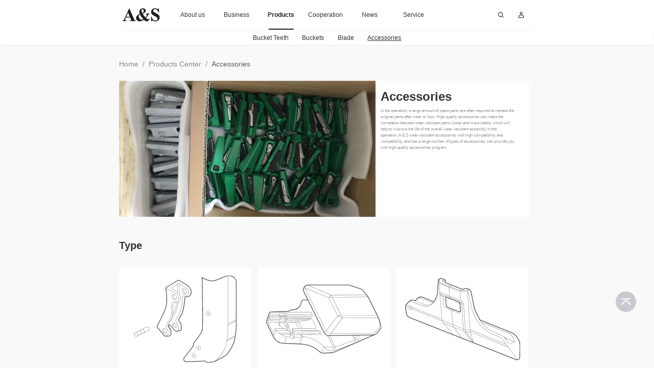

--- FILE ---
content_type: text/html; charset=utf-8
request_url: https://asbucketsteeth.com/productSubcategories/accessories.html
body_size: 68138
content:
<!doctype html>
<html data-n-head-ssr lang="en" data-n-head="%7B%22lang%22:%7B%22ssr%22:%22en%22%7D%7D">
  <head >
    <meta data-n-head="ssr" charset="utf-8"><meta data-n-head="ssr" name="viewport" content="width=device-width, initial-scale=1"><meta data-n-head="ssr" name="format-detection" content="telephone=no"><meta data-n-head="ssr" name="description" content="The global supplier of Accessories and many more. A&amp;S Machinery Co., Ltd."><meta data-n-head="ssr" name="keywords" content="Accessories, A&amp;S Machinery"><title>Accessories | A&amp;S Machinery Co., Ltd.</title><link data-n-head="ssr" rel="icon" type="image/x-icon" href="/favicon.png"><script data-n-head="ssr" src="/js/s.js" type="28743c1024e9920eec1c6998-text/javascript"></script><link rel="preload" href="/_nuxt/70387b2.js" as="script"><link rel="preload" href="/_nuxt/94ccdc1.js" as="script"><link rel="preload" href="/_nuxt/5b5ee03.js" as="script"><link rel="preload" href="/_nuxt/a56b503.js" as="script"><link rel="preload" href="/_nuxt/c85e2ab.js" as="script"><link rel="preload" href="/_nuxt/14c349e.js" as="script"><style data-vue-ssr-id="709099f4:0 2e4eb5ee:0 252f4f7d:0 4c9bf78e:0 7051513b:0 e5b73d20:0 4bd35288:0 e241e3bc:0 1f9b72a8:0">/*!
 * 
 * ant-design-vue v1.7.8
 * 
 * Copyright 2017-present, ant-design-vue.
 * All rights reserved.
 *       
 */body,html{height:100%;width:100%}input::-ms-clear,input::-ms-reveal{display:none}*,:after,:before{box-sizing:border-box}html{-webkit-text-size-adjust:100%;-ms-text-size-adjust:100%;-ms-overflow-style:scrollbar;-webkit-tap-highlight-color:rgba(0,0,0,0);font-family:sans-serif;line-height:1.15}article,aside,dialog,figcaption,figure,footer,header,hgroup,main,nav,section{display:block}body{font-feature-settings:"tnum","tnum";background-color:#fff;color:rgba(0,0,0,.65);font-family:-apple-system,BlinkMacSystemFont,"Segoe UI","PingFang SC","Hiragino Sans GB","Microsoft YaHei","Helvetica Neue",Helvetica,Arial,sans-serif,"Apple Color Emoji","Segoe UI Emoji","Segoe UI Symbol";font-size:14px;font-variant:tabular-nums;line-height:1.5;margin:0}[tabindex="-1"]:focus{outline:none!important}hr{box-sizing:content-box;height:0;overflow:visible}h1,h2,h3,h4,h5,h6{color:rgba(0,0,0,.85);font-weight:500;margin-bottom:.5em;margin-top:0}p{margin-bottom:1em;margin-top:0}abbr[data-original-title],abbr[title]{border-bottom:0;cursor:help;-webkit-text-decoration:underline;-webkit-text-decoration:underline dotted;text-decoration:underline;text-decoration:underline dotted}address{font-style:normal;line-height:inherit;margin-bottom:1em}input[type=number],input[type=password],input[type=text],textarea{-webkit-appearance:none}dl,ol,ul{margin-bottom:1em;margin-top:0}ol ol,ol ul,ul ol,ul ul{margin-bottom:0}dt{font-weight:500}dd{margin-bottom:.5em;margin-left:0}blockquote{margin:0 0 1em}dfn{font-style:italic}b,strong{font-weight:bolder}small{font-size:80%}sub,sup{font-size:75%;line-height:0;position:relative;vertical-align:baseline}sub{bottom:-.25em}sup{top:-.5em}a{-webkit-text-decoration-skip:objects;background-color:transparent;color:#1890ff;cursor:pointer;outline:none;-webkit-text-decoration:none;text-decoration:none;transition:color .3s}a:hover{color:#40a9ff}a:active{color:#096dd9}a:active,a:hover{outline:0;-webkit-text-decoration:none;text-decoration:none}a[disabled]{color:rgba(0,0,0,.25);cursor:not-allowed;pointer-events:none}code,kbd,pre,samp{font-family:"SFMono-Regular",Consolas,"Liberation Mono",Menlo,Courier,monospace;font-size:1em}pre{margin-bottom:1em;margin-top:0;overflow:auto}figure{margin:0 0 1em}img{border-style:none;vertical-align:middle}svg:not(:root){overflow:hidden}[role=button],a,area,button,input:not([type=range]),label,select,summary,textarea{touch-action:manipulation}table{border-collapse:collapse}caption{caption-side:bottom;color:rgba(0,0,0,.45);padding-bottom:.3em;padding-top:.75em;text-align:left}th{text-align:inherit}button,input,optgroup,select,textarea{color:inherit;font-family:inherit;font-size:inherit;line-height:inherit;margin:0}button,input{overflow:visible}button,select{text-transform:none}[type=reset],[type=submit],button,html [type=button]{-webkit-appearance:button}[type=button]::-moz-focus-inner,[type=reset]::-moz-focus-inner,[type=submit]::-moz-focus-inner,button::-moz-focus-inner{border-style:none;padding:0}input[type=checkbox],input[type=radio]{box-sizing:border-box;padding:0}input[type=date],input[type=datetime-local],input[type=month],input[type=time]{-webkit-appearance:listbox}textarea{overflow:auto;resize:vertical}fieldset{border:0;margin:0;min-width:0;padding:0}legend{color:inherit;display:block;font-size:1.5em;line-height:inherit;margin-bottom:.5em;max-width:100%;padding:0;white-space:normal;width:100%}progress{vertical-align:baseline}[type=number]::-webkit-inner-spin-button,[type=number]::-webkit-outer-spin-button{height:auto}[type=search]{-webkit-appearance:none;outline-offset:-2px}[type=search]::-webkit-search-cancel-button,[type=search]::-webkit-search-decoration{-webkit-appearance:none}::-webkit-file-upload-button{-webkit-appearance:button;font:inherit}output{display:inline-block}summary{display:list-item}template{display:none}[hidden]{display:none!important}mark{background-color:#feffe6;padding:.2em}::-moz-selection{background:#1890ff;color:#fff}::selection{background:#1890ff;color:#fff}.clearfix{zoom:1}.clearfix:after,.clearfix:before{content:"";display:table}.clearfix:after{clear:both}.anticon{-webkit-font-smoothing:antialiased;-moz-osx-font-smoothing:grayscale;color:inherit;display:inline-block;font-style:normal;line-height:0;text-align:center;text-rendering:optimizeLegibility;text-transform:none;vertical-align:-.125em}.anticon>*{line-height:1}.anticon svg{display:inline-block}.anticon:before{display:none}.anticon .anticon-icon{display:block}.anticon[tabindex]{cursor:pointer}.anticon-spin,.anticon-spin:before{animation:loadingCircle 1s linear infinite;display:inline-block}.fade-appear,.fade-enter,.fade-leave{animation-duration:.2s;animation-fill-mode:both;animation-play-state:paused}.fade-appear.fade-appear-active,.fade-enter.fade-enter-active{animation-name:antFadeIn;animation-play-state:running}.fade-leave.fade-leave-active{animation-name:antFadeOut;animation-play-state:running;pointer-events:none}.fade-appear,.fade-enter{opacity:0}.fade-appear,.fade-enter,.fade-leave{animation-timing-function:linear}@keyframes antFadeIn{0%{opacity:0}to{opacity:1}}@keyframes antFadeOut{0%{opacity:1}to{opacity:0}}.move-up-appear,.move-up-enter,.move-up-leave{animation-duration:.2s;animation-fill-mode:both;animation-play-state:paused}.move-up-appear.move-up-appear-active,.move-up-enter.move-up-enter-active{animation-name:antMoveUpIn;animation-play-state:running}.move-up-leave.move-up-leave-active{animation-name:antMoveUpOut;animation-play-state:running;pointer-events:none}.move-up-appear,.move-up-enter{animation-timing-function:cubic-bezier(.08,.82,.17,1);opacity:0}.move-up-leave{animation-timing-function:cubic-bezier(.6,.04,.98,.34)}.move-down-appear,.move-down-enter,.move-down-leave{animation-duration:.2s;animation-fill-mode:both;animation-play-state:paused}.move-down-appear.move-down-appear-active,.move-down-enter.move-down-enter-active{animation-name:antMoveDownIn;animation-play-state:running}.move-down-leave.move-down-leave-active{animation-name:antMoveDownOut;animation-play-state:running;pointer-events:none}.move-down-appear,.move-down-enter{animation-timing-function:cubic-bezier(.08,.82,.17,1);opacity:0}.move-down-leave{animation-timing-function:cubic-bezier(.6,.04,.98,.34)}.move-left-appear,.move-left-enter,.move-left-leave{animation-duration:.2s;animation-fill-mode:both;animation-play-state:paused}.move-left-appear.move-left-appear-active,.move-left-enter.move-left-enter-active{animation-name:antMoveLeftIn;animation-play-state:running}.move-left-leave.move-left-leave-active{animation-name:antMoveLeftOut;animation-play-state:running;pointer-events:none}.move-left-appear,.move-left-enter{animation-timing-function:cubic-bezier(.08,.82,.17,1);opacity:0}.move-left-leave{animation-timing-function:cubic-bezier(.6,.04,.98,.34)}.move-right-appear,.move-right-enter,.move-right-leave{animation-duration:.2s;animation-fill-mode:both;animation-play-state:paused}.move-right-appear.move-right-appear-active,.move-right-enter.move-right-enter-active{animation-name:antMoveRightIn;animation-play-state:running}.move-right-leave.move-right-leave-active{animation-name:antMoveRightOut;animation-play-state:running;pointer-events:none}.move-right-appear,.move-right-enter{animation-timing-function:cubic-bezier(.08,.82,.17,1);opacity:0}.move-right-leave{animation-timing-function:cubic-bezier(.6,.04,.98,.34)}@keyframes antMoveDownIn{0%{opacity:0;transform:translateY(100%);transform-origin:0 0}to{opacity:1;transform:translateY(0);transform-origin:0 0}}@keyframes antMoveDownOut{0%{opacity:1;transform:translateY(0);transform-origin:0 0}to{opacity:0;transform:translateY(100%);transform-origin:0 0}}@keyframes antMoveLeftIn{0%{opacity:0;transform:translateX(-100%);transform-origin:0 0}to{opacity:1;transform:translateX(0);transform-origin:0 0}}@keyframes antMoveLeftOut{0%{opacity:1;transform:translateX(0);transform-origin:0 0}to{opacity:0;transform:translateX(-100%);transform-origin:0 0}}@keyframes antMoveRightIn{0%{opacity:0;transform:translateX(100%);transform-origin:0 0}to{opacity:1;transform:translateX(0);transform-origin:0 0}}@keyframes antMoveRightOut{0%{opacity:1;transform:translateX(0);transform-origin:0 0}to{opacity:0;transform:translateX(100%);transform-origin:0 0}}@keyframes antMoveUpIn{0%{opacity:0;transform:translateY(-100%);transform-origin:0 0}to{opacity:1;transform:translateY(0);transform-origin:0 0}}@keyframes antMoveUpOut{0%{opacity:1;transform:translateY(0);transform-origin:0 0}to{opacity:0;transform:translateY(-100%);transform-origin:0 0}}@keyframes loadingCircle{to{transform:rotate(1turn)}}[ant-click-animating-without-extra-node=true],[ant-click-animating=true]{position:relative}html{--antd-wave-shadow-color:#1890ff}.ant-click-animating-node,[ant-click-animating-without-extra-node=true]:after{animation:fadeEffect 2s cubic-bezier(.08,.82,.17,1),waveEffect .4s cubic-bezier(.08,.82,.17,1);animation-fill-mode:forwards;border-radius:inherit;bottom:0;box-shadow:0 0 0 0 #1890ff;box-shadow:0 0 0 0 var(--antd-wave-shadow-color);content:"";display:block;left:0;opacity:.2;pointer-events:none;position:absolute;right:0;top:0}@keyframes waveEffect{to{box-shadow:0 0 0 #1890ff;box-shadow:0 0 0 6px #1890ff;box-shadow:0 0 0 6px var(--antd-wave-shadow-color)}}@keyframes fadeEffect{to{opacity:0}}.slide-up-appear,.slide-up-enter,.slide-up-leave{animation-duration:.2s;animation-fill-mode:both;animation-play-state:paused}.slide-up-appear.slide-up-appear-active,.slide-up-enter.slide-up-enter-active{animation-name:antSlideUpIn;animation-play-state:running}.slide-up-leave.slide-up-leave-active{animation-name:antSlideUpOut;animation-play-state:running;pointer-events:none}.slide-up-appear,.slide-up-enter{animation-timing-function:cubic-bezier(.23,1,.32,1);opacity:0}.slide-up-leave{animation-timing-function:cubic-bezier(.755,.05,.855,.06)}.slide-down-appear,.slide-down-enter,.slide-down-leave{animation-duration:.2s;animation-fill-mode:both;animation-play-state:paused}.slide-down-appear.slide-down-appear-active,.slide-down-enter.slide-down-enter-active{animation-name:antSlideDownIn;animation-play-state:running}.slide-down-leave.slide-down-leave-active{animation-name:antSlideDownOut;animation-play-state:running;pointer-events:none}.slide-down-appear,.slide-down-enter{animation-timing-function:cubic-bezier(.23,1,.32,1);opacity:0}.slide-down-leave{animation-timing-function:cubic-bezier(.755,.05,.855,.06)}.slide-left-appear,.slide-left-enter,.slide-left-leave{animation-duration:.2s;animation-fill-mode:both;animation-play-state:paused}.slide-left-appear.slide-left-appear-active,.slide-left-enter.slide-left-enter-active{animation-name:antSlideLeftIn;animation-play-state:running}.slide-left-leave.slide-left-leave-active{animation-name:antSlideLeftOut;animation-play-state:running;pointer-events:none}.slide-left-appear,.slide-left-enter{animation-timing-function:cubic-bezier(.23,1,.32,1);opacity:0}.slide-left-leave{animation-timing-function:cubic-bezier(.755,.05,.855,.06)}.slide-right-appear,.slide-right-enter,.slide-right-leave{animation-duration:.2s;animation-fill-mode:both;animation-play-state:paused}.slide-right-appear.slide-right-appear-active,.slide-right-enter.slide-right-enter-active{animation-name:antSlideRightIn;animation-play-state:running}.slide-right-leave.slide-right-leave-active{animation-name:antSlideRightOut;animation-play-state:running;pointer-events:none}.slide-right-appear,.slide-right-enter{animation-timing-function:cubic-bezier(.23,1,.32,1);opacity:0}.slide-right-leave{animation-timing-function:cubic-bezier(.755,.05,.855,.06)}@keyframes antSlideUpIn{0%{opacity:0;transform:scaleY(.8);transform-origin:0 0}to{opacity:1;transform:scaleY(1);transform-origin:0 0}}@keyframes antSlideUpOut{0%{opacity:1;transform:scaleY(1);transform-origin:0 0}to{opacity:0;transform:scaleY(.8);transform-origin:0 0}}@keyframes antSlideDownIn{0%{opacity:0;transform:scaleY(.8);transform-origin:100% 100%}to{opacity:1;transform:scaleY(1);transform-origin:100% 100%}}@keyframes antSlideDownOut{0%{opacity:1;transform:scaleY(1);transform-origin:100% 100%}to{opacity:0;transform:scaleY(.8);transform-origin:100% 100%}}@keyframes antSlideLeftIn{0%{opacity:0;transform:scaleX(.8);transform-origin:0 0}to{opacity:1;transform:scaleX(1);transform-origin:0 0}}@keyframes antSlideLeftOut{0%{opacity:1;transform:scaleX(1);transform-origin:0 0}to{opacity:0;transform:scaleX(.8);transform-origin:0 0}}@keyframes antSlideRightIn{0%{opacity:0;transform:scaleX(.8);transform-origin:100% 0}to{opacity:1;transform:scaleX(1);transform-origin:100% 0}}@keyframes antSlideRightOut{0%{opacity:1;transform:scaleX(1);transform-origin:100% 0}to{opacity:0;transform:scaleX(.8);transform-origin:100% 0}}.swing-appear,.swing-enter{animation-duration:.2s;animation-fill-mode:both;animation-play-state:paused}.swing-appear.swing-appear-active,.swing-enter.swing-enter-active{animation-name:antSwingIn;animation-play-state:running}@keyframes antSwingIn{0%,to{transform:translateX(0)}20%{transform:translateX(-10px)}40%{transform:translateX(10px)}60%{transform:translateX(-5px)}80%{transform:translateX(5px)}}.zoom-appear,.zoom-enter,.zoom-leave{animation-duration:.2s;animation-fill-mode:both;animation-play-state:paused}.zoom-appear.zoom-appear-active,.zoom-enter.zoom-enter-active{animation-name:antZoomIn;animation-play-state:running}.zoom-leave.zoom-leave-active{animation-name:antZoomOut;animation-play-state:running;pointer-events:none}.zoom-appear,.zoom-enter{animation-timing-function:cubic-bezier(.08,.82,.17,1);opacity:0;transform:scale(0)}.zoom-leave{animation-timing-function:cubic-bezier(.78,.14,.15,.86)}.zoom-big-appear,.zoom-big-enter,.zoom-big-leave{animation-duration:.2s;animation-fill-mode:both;animation-play-state:paused}.zoom-big-appear.zoom-big-appear-active,.zoom-big-enter.zoom-big-enter-active{animation-name:antZoomBigIn;animation-play-state:running}.zoom-big-leave.zoom-big-leave-active{animation-name:antZoomBigOut;animation-play-state:running;pointer-events:none}.zoom-big-appear,.zoom-big-enter{animation-timing-function:cubic-bezier(.08,.82,.17,1);opacity:0;transform:scale(0)}.zoom-big-leave{animation-timing-function:cubic-bezier(.78,.14,.15,.86)}.zoom-big-fast-appear,.zoom-big-fast-enter,.zoom-big-fast-leave{animation-duration:.1s;animation-fill-mode:both;animation-play-state:paused}.zoom-big-fast-appear.zoom-big-fast-appear-active,.zoom-big-fast-enter.zoom-big-fast-enter-active{animation-name:antZoomBigIn;animation-play-state:running}.zoom-big-fast-leave.zoom-big-fast-leave-active{animation-name:antZoomBigOut;animation-play-state:running;pointer-events:none}.zoom-big-fast-appear,.zoom-big-fast-enter{animation-timing-function:cubic-bezier(.08,.82,.17,1);opacity:0;transform:scale(0)}.zoom-big-fast-leave{animation-timing-function:cubic-bezier(.78,.14,.15,.86)}.zoom-up-appear,.zoom-up-enter,.zoom-up-leave{animation-duration:.2s;animation-fill-mode:both;animation-play-state:paused}.zoom-up-appear.zoom-up-appear-active,.zoom-up-enter.zoom-up-enter-active{animation-name:antZoomUpIn;animation-play-state:running}.zoom-up-leave.zoom-up-leave-active{animation-name:antZoomUpOut;animation-play-state:running;pointer-events:none}.zoom-up-appear,.zoom-up-enter{animation-timing-function:cubic-bezier(.08,.82,.17,1);opacity:0;transform:scale(0)}.zoom-up-leave{animation-timing-function:cubic-bezier(.78,.14,.15,.86)}.zoom-down-appear,.zoom-down-enter,.zoom-down-leave{animation-duration:.2s;animation-fill-mode:both;animation-play-state:paused}.zoom-down-appear.zoom-down-appear-active,.zoom-down-enter.zoom-down-enter-active{animation-name:antZoomDownIn;animation-play-state:running}.zoom-down-leave.zoom-down-leave-active{animation-name:antZoomDownOut;animation-play-state:running;pointer-events:none}.zoom-down-appear,.zoom-down-enter{animation-timing-function:cubic-bezier(.08,.82,.17,1);opacity:0;transform:scale(0)}.zoom-down-leave{animation-timing-function:cubic-bezier(.78,.14,.15,.86)}.zoom-left-appear,.zoom-left-enter,.zoom-left-leave{animation-duration:.2s;animation-fill-mode:both;animation-play-state:paused}.zoom-left-appear.zoom-left-appear-active,.zoom-left-enter.zoom-left-enter-active{animation-name:antZoomLeftIn;animation-play-state:running}.zoom-left-leave.zoom-left-leave-active{animation-name:antZoomLeftOut;animation-play-state:running;pointer-events:none}.zoom-left-appear,.zoom-left-enter{animation-timing-function:cubic-bezier(.08,.82,.17,1);opacity:0;transform:scale(0)}.zoom-left-leave{animation-timing-function:cubic-bezier(.78,.14,.15,.86)}.zoom-right-appear,.zoom-right-enter,.zoom-right-leave{animation-duration:.2s;animation-fill-mode:both;animation-play-state:paused}.zoom-right-appear.zoom-right-appear-active,.zoom-right-enter.zoom-right-enter-active{animation-name:antZoomRightIn;animation-play-state:running}.zoom-right-leave.zoom-right-leave-active{animation-name:antZoomRightOut;animation-play-state:running;pointer-events:none}.zoom-right-appear,.zoom-right-enter{animation-timing-function:cubic-bezier(.08,.82,.17,1);opacity:0;transform:scale(0)}.zoom-right-leave{animation-timing-function:cubic-bezier(.78,.14,.15,.86)}@keyframes antZoomIn{0%{opacity:0;transform:scale(.2)}to{opacity:1;transform:scale(1)}}@keyframes antZoomOut{0%{transform:scale(1)}to{opacity:0;transform:scale(.2)}}@keyframes antZoomBigIn{0%{opacity:0;transform:scale(.8)}to{opacity:1;transform:scale(1)}}@keyframes antZoomBigOut{0%{transform:scale(1)}to{opacity:0;transform:scale(.8)}}@keyframes antZoomUpIn{0%{opacity:0;transform:scale(.8);transform-origin:50% 0}to{transform:scale(1);transform-origin:50% 0}}@keyframes antZoomUpOut{0%{transform:scale(1);transform-origin:50% 0}to{opacity:0;transform:scale(.8);transform-origin:50% 0}}@keyframes antZoomLeftIn{0%{opacity:0;transform:scale(.8);transform-origin:0 50%}to{transform:scale(1);transform-origin:0 50%}}@keyframes antZoomLeftOut{0%{transform:scale(1);transform-origin:0 50%}to{opacity:0;transform:scale(.8);transform-origin:0 50%}}@keyframes antZoomRightIn{0%{opacity:0;transform:scale(.8);transform-origin:100% 50%}to{transform:scale(1);transform-origin:100% 50%}}@keyframes antZoomRightOut{0%{transform:scale(1);transform-origin:100% 50%}to{opacity:0;transform:scale(.8);transform-origin:100% 50%}}@keyframes antZoomDownIn{0%{opacity:0;transform:scale(.8);transform-origin:50% 100%}to{transform:scale(1);transform-origin:50% 100%}}@keyframes antZoomDownOut{0%{transform:scale(1);transform-origin:50% 100%}to{opacity:0;transform:scale(.8);transform-origin:50% 100%}}.ant-motion-collapse-legacy{overflow:hidden}.ant-motion-collapse,.ant-motion-collapse-legacy-active{transition:height .15s cubic-bezier(.645,.045,.355,1),opacity .15s cubic-bezier(.645,.045,.355,1)!important}.ant-motion-collapse{overflow:hidden}.ant-affix{position:fixed;z-index:10}.ant-alert{font-feature-settings:"tnum","tnum";word-wrap:break-word;border-radius:4px;box-sizing:border-box;color:rgba(0,0,0,.65);font-size:14px;font-variant:tabular-nums;line-height:1.5;list-style:none;margin:0;padding:8px 15px 8px 37px;position:relative}.ant-alert.ant-alert-no-icon{padding:8px 15px}.ant-alert.ant-alert-closable{padding-right:30px}.ant-alert-icon{left:16px;position:absolute;top:11.5px}.ant-alert-description{display:none;font-size:14px;line-height:22px}.ant-alert-success{background-color:#f6ffed;border:1px solid #b7eb8f}.ant-alert-success .ant-alert-icon{color:#52c41a}.ant-alert-info{background-color:#e6f7ff;border:1px solid #91d5ff}.ant-alert-info .ant-alert-icon{color:#1890ff}.ant-alert-warning{background-color:#fffbe6;border:1px solid #ffe58f}.ant-alert-warning .ant-alert-icon{color:#faad14}.ant-alert-error{background-color:#fff1f0;border:1px solid #ffa39e}.ant-alert-error .ant-alert-icon{color:#f5222d}.ant-alert-close-icon{background-color:transparent;border:none;cursor:pointer;font-size:12px;line-height:22px;outline:none;overflow:hidden;padding:0;position:absolute;right:16px;top:8px}.ant-alert-close-icon .anticon-close{color:rgba(0,0,0,.45);transition:color .3s}.ant-alert-close-icon .anticon-close:hover{color:rgba(0,0,0,.75)}.ant-alert-close-text{color:rgba(0,0,0,.45);transition:color .3s}.ant-alert-close-text:hover{color:rgba(0,0,0,.75)}.ant-alert-with-description{border-radius:4px;color:rgba(0,0,0,.65);line-height:1.5;padding:15px 15px 15px 64px;position:relative}.ant-alert-with-description.ant-alert-no-icon{padding:15px}.ant-alert-with-description .ant-alert-icon{font-size:24px;left:24px;position:absolute;top:16px}.ant-alert-with-description .ant-alert-close-icon{cursor:pointer;font-size:14px;position:absolute;right:16px;top:16px}.ant-alert-with-description .ant-alert-message{color:rgba(0,0,0,.85);display:block;font-size:16px;margin-bottom:4px}.ant-alert-message{color:rgba(0,0,0,.85)}.ant-alert-with-description .ant-alert-description{display:block}.ant-alert.ant-alert-closing{height:0!important;margin:0;padding-bottom:0;padding-top:0;transform-origin:50% 0;transition:all .3s cubic-bezier(.78,.14,.15,.86)}.ant-alert-slide-up-leave{animation:antAlertSlideUpOut .3s cubic-bezier(.78,.14,.15,.86);animation-fill-mode:both}.ant-alert-banner{border:0;border-radius:0;margin-bottom:0}@keyframes antAlertSlideUpIn{0%{opacity:0;transform:scaleY(0);transform-origin:0 0}to{opacity:1;transform:scaleY(1);transform-origin:0 0}}@keyframes antAlertSlideUpOut{0%{opacity:1;transform:scaleY(1);transform-origin:0 0}to{opacity:0;transform:scaleY(0);transform-origin:0 0}}.ant-anchor{font-feature-settings:"tnum","tnum";box-sizing:border-box;color:rgba(0,0,0,.65);font-size:14px;font-variant:tabular-nums;line-height:1.5;list-style:none;margin:0;padding:0 0 0 2px;position:relative}.ant-anchor-wrapper{background-color:#fff;margin-left:-4px;overflow:auto;padding-left:4px}.ant-anchor-ink{height:100%;left:0;position:absolute;top:0}.ant-anchor-ink:before{background-color:#e8e8e8;content:" ";display:block;height:100%;margin:0 auto;position:relative;width:2px}.ant-anchor-ink-ball{background-color:#fff;border:2px solid #1890ff;border-radius:8px;display:none;height:8px;left:50%;position:absolute;transform:translateX(-50%);transition:top .3s ease-in-out;width:8px}.ant-anchor-ink-ball.visible{display:inline-block}.ant-anchor.fixed .ant-anchor-ink .ant-anchor-ink-ball{display:none}.ant-anchor-link{line-height:1.143;padding:7px 0 7px 16px}.ant-anchor-link-title{color:rgba(0,0,0,.65);display:block;margin-bottom:6px;overflow:hidden;position:relative;text-overflow:ellipsis;transition:all .3s;white-space:nowrap}.ant-anchor-link-title:only-child{margin-bottom:0}.ant-anchor-link-active>.ant-anchor-link-title{color:#1890ff}.ant-anchor-link .ant-anchor-link{padding-bottom:5px;padding-top:5px}.ant-select-auto-complete{font-feature-settings:"tnum","tnum";box-sizing:border-box;color:rgba(0,0,0,.65);font-size:14px;font-variant:tabular-nums;line-height:1.5;list-style:none;margin:0;padding:0}.ant-select-auto-complete.ant-select .ant-select-selection{border:0;box-shadow:none}.ant-select-auto-complete.ant-select .ant-select-selection__rendered{height:100%;line-height:32px;margin-left:0;margin-right:0}.ant-select-auto-complete.ant-select .ant-select-selection__placeholder{margin-left:12px;margin-right:12px}.ant-select-auto-complete.ant-select .ant-select-selection--single{height:auto}.ant-select-auto-complete.ant-select .ant-select-search--inline{float:left;position:static}.ant-select-auto-complete.ant-select-allow-clear .ant-select-selection:hover .ant-select-selection__rendered{margin-right:0!important}.ant-select-auto-complete.ant-select .ant-input{background:transparent;border-width:1px;height:32px;line-height:1.5}.ant-select-auto-complete.ant-select .ant-input:focus,.ant-select-auto-complete.ant-select .ant-input:hover{border-color:#40a9ff;border-right-width:1px!important}.ant-select-auto-complete.ant-select .ant-input[disabled]{background-color:#f5f5f5;color:rgba(0,0,0,.25);cursor:not-allowed;opacity:1}.ant-select-auto-complete.ant-select .ant-input[disabled]:hover{border-color:#d9d9d9;border-right-width:1px!important}.ant-select-auto-complete.ant-select-lg .ant-select-selection__rendered{line-height:40px}.ant-select-auto-complete.ant-select-lg .ant-input{height:40px;padding-bottom:6px;padding-top:6px}.ant-select-auto-complete.ant-select-sm .ant-select-selection__rendered{line-height:24px}.ant-select-auto-complete.ant-select-sm .ant-input{height:24px;padding-bottom:1px;padding-top:1px}.ant-input-group>.ant-select-auto-complete .ant-select-search__field.ant-input-affix-wrapper{display:inline;float:none}.ant-select{font-feature-settings:"tnum","tnum";box-sizing:border-box;color:rgba(0,0,0,.65);display:inline-block;font-size:14px;font-variant:tabular-nums;line-height:1.5;outline:0;position:relative}.ant-select,.ant-select ol,.ant-select ul{list-style:none;margin:0;padding:0}.ant-select>ul>li>a{background-color:#fff;padding:0}.ant-select-arrow{-webkit-font-smoothing:antialiased;-moz-osx-font-smoothing:grayscale;color:inherit;color:rgba(0,0,0,.25);display:inline-block;font-size:12px;font-style:normal;line-height:0;line-height:1;margin-top:-6px;position:absolute;right:11px;text-align:center;text-rendering:optimizeLegibility;text-transform:none;top:50%;transform-origin:50% 50%;vertical-align:-.125em}.ant-select-arrow>*{line-height:1}.ant-select-arrow svg{display:inline-block}.ant-select-arrow:before{display:none}.ant-select-arrow .ant-select-arrow-icon{display:block}.ant-select-arrow .ant-select-arrow-icon svg{transition:transform .3s}.ant-select-selection{background-color:#fff;border:1px solid #d9d9d9;border-radius:4px;border-top:1.02px solid #d9d9d9;box-sizing:border-box;display:block;outline:none;transition:all .3s cubic-bezier(.645,.045,.355,1);-webkit-user-select:none;-moz-user-select:none;user-select:none}.ant-select-selection:hover{border-color:#40a9ff;border-right-width:1px!important}.ant-select-focused .ant-select-selection,.ant-select-selection:active,.ant-select-selection:focus{border-color:#40a9ff;border-right-width:1px!important;box-shadow:0 0 0 2px rgba(24,144,255,.2);outline:0}.ant-select-selection__clear{background:#fff;color:rgba(0,0,0,.25);cursor:pointer;display:inline-block;font-size:12px;font-style:normal;height:12px;line-height:12px;margin-top:-6px;opacity:0;position:absolute;right:11px;text-align:center;text-rendering:auto;text-transform:none;top:50%;transition:color .3s ease,opacity .15s ease;width:12px;z-index:1}.ant-select-selection__clear:before{display:block}.ant-select-selection__clear:hover{color:rgba(0,0,0,.45)}.ant-select-selection:hover .ant-select-selection__clear{opacity:1}.ant-select-selection-selected-value{float:left;max-width:100%;overflow:hidden;text-overflow:ellipsis;white-space:nowrap}.ant-select-no-arrow .ant-select-selection-selected-value{padding-right:0}.ant-select-disabled{color:rgba(0,0,0,.25)}.ant-select-disabled .ant-select-selection{background:#f5f5f5;cursor:not-allowed}.ant-select-disabled .ant-select-selection:active,.ant-select-disabled .ant-select-selection:focus,.ant-select-disabled .ant-select-selection:hover{border-color:#d9d9d9;box-shadow:none}.ant-select-disabled .ant-select-selection__clear{display:none;pointer-events:none;visibility:hidden}.ant-select-disabled .ant-select-selection--multiple .ant-select-selection__choice{background:#f5f5f5;color:rgba(0,0,0,.33);padding-right:10px}.ant-select-disabled .ant-select-selection--multiple .ant-select-selection__choice__remove{display:none}.ant-select-selection--single{cursor:pointer;height:32px;position:relative}.ant-select-selection--single .ant-select-selection__rendered{margin-right:24px}.ant-select-no-arrow .ant-select-selection__rendered{margin-right:11px}.ant-select-selection__rendered{display:block;line-height:30px;margin-left:11px;margin-right:11px;position:relative}.ant-select-selection__rendered:after{content:".";display:inline-block;pointer-events:none;visibility:hidden;width:0}.ant-select-lg{font-size:16px}.ant-select-lg .ant-select-selection--single{height:40px}.ant-select-lg .ant-select-selection__rendered{line-height:38px}.ant-select-lg .ant-select-selection--multiple{min-height:40px}.ant-select-lg .ant-select-selection--multiple .ant-select-selection__rendered li{height:32px;line-height:32px}.ant-select-lg .ant-select-selection--multiple .ant-select-arrow,.ant-select-lg .ant-select-selection--multiple .ant-select-selection__clear{top:20px}.ant-select-sm .ant-select-selection--single{height:24px}.ant-select-sm .ant-select-selection__rendered{line-height:22px;margin-left:7px}.ant-select-sm .ant-select-selection--multiple{min-height:24px}.ant-select-sm .ant-select-selection--multiple .ant-select-selection__rendered li{height:16px;line-height:14px}.ant-select-sm .ant-select-selection--multiple .ant-select-arrow,.ant-select-sm .ant-select-selection--multiple .ant-select-selection__clear{top:12px}.ant-select-sm .ant-select-arrow,.ant-select-sm .ant-select-selection__clear{right:8px}.ant-select-disabled .ant-select-selection__choice__remove{color:rgba(0,0,0,.25);cursor:default}.ant-select-disabled .ant-select-selection__choice__remove:hover{color:rgba(0,0,0,.25)}.ant-select-search__field__wrap{display:inline-block;position:relative}.ant-select-search__field__placeholder,.ant-select-selection__placeholder{color:#bfbfbf;height:20px;left:0;line-height:20px;margin-top:-10px;max-width:100%;overflow:hidden;position:absolute;right:9px;text-align:left;text-overflow:ellipsis;top:50%;white-space:nowrap}.ant-select-search__field__placeholder{left:12px}.ant-select-search__field__mirror{left:0;opacity:0;pointer-events:none;position:absolute;top:0;white-space:pre}.ant-select-search--inline{height:100%;position:absolute;width:100%}.ant-select-search--inline .ant-select-search__field__wrap{height:100%;width:100%}.ant-select-search--inline .ant-select-search__field{background:transparent;border-radius:4px;border-width:0;font-size:100%;height:100%;line-height:1;outline:0;width:100%}.ant-select-search--inline>i{float:right}.ant-select-selection--multiple{zoom:1;cursor:text;min-height:32px;padding-bottom:3px}.ant-select-selection--multiple:after,.ant-select-selection--multiple:before{content:"";display:table}.ant-select-selection--multiple:after{clear:both}.ant-select-selection--multiple .ant-select-search--inline{float:left;max-width:100%;padding:0;position:static;width:auto}.ant-select-selection--multiple .ant-select-search--inline .ant-select-search__field{max-width:100%;padding:1px;width:.75em}.ant-select-selection--multiple .ant-select-selection__rendered{height:auto;margin-bottom:-3px;margin-left:5px}.ant-select-selection--multiple .ant-select-selection__placeholder{margin-left:6px}.ant-select-selection--multiple .ant-select-selection__rendered>ul>li,.ant-select-selection--multiple>ul>li{height:24px;line-height:22px;margin-top:3px}.ant-select-selection--multiple .ant-select-selection__choice{background-color:#fafafa;border:1px solid #e8e8e8;border-radius:2px;color:rgba(0,0,0,.65);cursor:default;float:left;margin-right:4px;max-width:99%;overflow:hidden;padding:0 20px 0 10px;position:relative;transition:padding .3s cubic-bezier(.645,.045,.355,1)}.ant-select-selection--multiple .ant-select-selection__choice__disabled{padding:0 10px}.ant-select-selection--multiple .ant-select-selection__choice__content{display:inline-block;max-width:100%;overflow:hidden;text-overflow:ellipsis;transition:margin .3s cubic-bezier(.645,.045,.355,1);white-space:nowrap}.ant-select-selection--multiple .ant-select-selection__choice__remove{-webkit-font-smoothing:antialiased;-moz-osx-font-smoothing:grayscale;color:inherit;color:rgba(0,0,0,.45);cursor:pointer;display:inline-block;font-size:12px;font-size:10px\9;font-style:normal;font-weight:700;line-height:0;line-height:inherit;position:absolute;right:4px;text-align:center;text-rendering:optimizeLegibility;text-transform:none;transform:scale(.83333333) rotate(0deg);transition:all .3s;vertical-align:-.125em}.ant-select-selection--multiple .ant-select-selection__choice__remove>*{line-height:1}.ant-select-selection--multiple .ant-select-selection__choice__remove svg{display:inline-block}.ant-select-selection--multiple .ant-select-selection__choice__remove:before{display:none}.ant-select-selection--multiple .ant-select-selection__choice__remove .ant-select-selection--multiple .ant-select-selection__choice__remove-icon{display:block}:root .ant-select-selection--multiple .ant-select-selection__choice__remove{font-size:12px}.ant-select-selection--multiple .ant-select-selection__choice__remove:hover{color:rgba(0,0,0,.75)}.ant-select-selection--multiple .ant-select-arrow,.ant-select-selection--multiple .ant-select-selection__clear{top:16px}.ant-select-allow-clear .ant-select-selection--multiple .ant-select-selection__rendered,.ant-select-show-arrow .ant-select-selection--multiple .ant-select-selection__rendered{margin-right:20px}.ant-select-open .ant-select-arrow-icon svg{transform:rotate(180deg)}.ant-select-open .ant-select-selection{border-color:#40a9ff;border-right-width:1px!important;box-shadow:0 0 0 2px rgba(24,144,255,.2);outline:0}.ant-select-combobox .ant-select-arrow{display:none}.ant-select-combobox .ant-select-search--inline{float:none;height:100%;width:100%}.ant-select-combobox .ant-select-search__field__wrap{height:100%;width:100%}.ant-select-combobox .ant-select-search__field{box-shadow:none;height:100%;position:relative;transition:all .3s cubic-bezier(.645,.045,.355,1),height 0s;width:100%;z-index:1}.ant-select-combobox.ant-select-allow-clear .ant-select-selection:hover .ant-select-selection__rendered,.ant-select-combobox.ant-select-show-arrow .ant-select-selection:hover .ant-select-selection__rendered{margin-right:20px}.ant-select-dropdown{font-feature-settings:"tnum","tnum",;background-color:#fff;border-radius:4px;box-shadow:0 2px 8px rgba(0,0,0,.15);box-sizing:border-box;color:rgba(0,0,0,.65);font-size:14px;font-variant:tabular-nums;font-variant:normal;left:-9999px;line-height:1.5;list-style:none;margin:0;outline:none;padding:0;position:absolute;top:-9999px;z-index:1050}.ant-select-dropdown.slide-up-appear.slide-up-appear-active.ant-select-dropdown-placement-bottomLeft,.ant-select-dropdown.slide-up-enter.slide-up-enter-active.ant-select-dropdown-placement-bottomLeft{animation-name:antSlideUpIn}.ant-select-dropdown.slide-up-appear.slide-up-appear-active.ant-select-dropdown-placement-topLeft,.ant-select-dropdown.slide-up-enter.slide-up-enter-active.ant-select-dropdown-placement-topLeft{animation-name:antSlideDownIn}.ant-select-dropdown.slide-up-leave.slide-up-leave-active.ant-select-dropdown-placement-bottomLeft{animation-name:antSlideUpOut}.ant-select-dropdown.slide-up-leave.slide-up-leave-active.ant-select-dropdown-placement-topLeft{animation-name:antSlideDownOut}.ant-select-dropdown-hidden{display:none}.ant-select-dropdown-menu{list-style:none;margin-bottom:0;max-height:250px;outline:none;overflow:auto;padding:4px 0}.ant-select-dropdown-menu-item-group-list{margin:0;padding:0}.ant-select-dropdown-menu-item-group-list>.ant-select-dropdown-menu-item{padding-left:20px}.ant-select-dropdown-menu-item-group-title{color:rgba(0,0,0,.45);font-size:12px;height:32px;line-height:32px;padding:0 12px}.ant-select-dropdown-menu-item-group-list .ant-select-dropdown-menu-item:first-child:not(:last-child),.ant-select-dropdown-menu-item-group:not(:last-child) .ant-select-dropdown-menu-item-group-list .ant-select-dropdown-menu-item:last-child{border-radius:0}.ant-select-dropdown-menu-item{color:rgba(0,0,0,.65);cursor:pointer;display:block;font-size:14px;font-weight:400;line-height:22px;overflow:hidden;padding:5px 12px;position:relative;text-overflow:ellipsis;transition:background .3s ease;white-space:nowrap}.ant-select-dropdown-menu-item:hover:not(.ant-select-dropdown-menu-item-disabled){background-color:#e6f7ff}.ant-select-dropdown-menu-item-selected{background-color:#fafafa;color:rgba(0,0,0,.65);font-weight:600}.ant-select-dropdown-menu-item-disabled,.ant-select-dropdown-menu-item-disabled:hover{color:rgba(0,0,0,.25);cursor:not-allowed}.ant-select-dropdown-menu-item-active:not(.ant-select-dropdown-menu-item-disabled){background-color:#e6f7ff}.ant-select-dropdown-menu-item-divider{background-color:#e8e8e8;height:1px;line-height:0;margin:1px 0;overflow:hidden}.ant-select-dropdown.ant-select-dropdown--multiple .ant-select-dropdown-menu-item{padding-right:32px}.ant-select-dropdown.ant-select-dropdown--multiple .ant-select-dropdown-menu-item .ant-select-selected-icon{color:transparent;font-size:12px;font-weight:700;position:absolute;right:12px;text-shadow:0 .1px 0,.1px 0 0,0 -.1px 0,-.1px 0;top:50%;transform:translateY(-50%);transition:all .2s}.ant-select-dropdown.ant-select-dropdown--multiple .ant-select-dropdown-menu-item:hover .ant-select-selected-icon{color:rgba(0,0,0,.87)}.ant-select-dropdown.ant-select-dropdown--multiple .ant-select-dropdown-menu-item-disabled .ant-select-selected-icon{display:none}.ant-select-dropdown.ant-select-dropdown--multiple .ant-select-dropdown-menu-item-selected .ant-select-selected-icon,.ant-select-dropdown.ant-select-dropdown--multiple .ant-select-dropdown-menu-item-selected:hover .ant-select-selected-icon{color:#1890ff;display:inline-block}.ant-select-dropdown--empty.ant-select-dropdown--multiple .ant-select-dropdown-menu-item{padding-right:12px}.ant-select-dropdown-container-open .ant-select-dropdown,.ant-select-dropdown-open .ant-select-dropdown{display:block}.ant-empty{font-size:14px;line-height:22px;margin:0 8px;text-align:center}.ant-empty-image{height:100px;margin-bottom:8px}.ant-empty-image img{height:100%}.ant-empty-image svg{height:100%;margin:auto}.ant-empty-description{margin:0}.ant-empty-footer{margin-top:16px}.ant-empty-normal{color:rgba(0,0,0,.25);margin:32px 0}.ant-empty-normal .ant-empty-image{height:40px}.ant-empty-small{color:rgba(0,0,0,.25);margin:8px 0}.ant-empty-small .ant-empty-image{height:35px}.ant-input{font-feature-settings:"tnum","tnum";background-color:#fff;background-image:none;border:1px solid #d9d9d9;border-radius:4px;box-sizing:border-box;color:rgba(0,0,0,.65);display:inline-block;font-size:14px;font-variant:tabular-nums;height:32px;line-height:1.5;list-style:none;margin:0;padding:4px 11px;position:relative;transition:all .3s;width:100%}.ant-input::-moz-placeholder{color:#bfbfbf;opacity:1}.ant-input:-ms-input-placeholder{color:#bfbfbf}.ant-input::-webkit-input-placeholder{color:#bfbfbf}.ant-input:-moz-placeholder-shown{text-overflow:ellipsis}.ant-input:placeholder-shown{text-overflow:ellipsis}.ant-input:hover{border-color:#40a9ff;border-right-width:1px!important}.ant-input:focus{border-color:#40a9ff;border-right-width:1px!important;box-shadow:0 0 0 2px rgba(24,144,255,.2);outline:0}.ant-input-disabled{background-color:#f5f5f5;color:rgba(0,0,0,.25);cursor:not-allowed;opacity:1}.ant-input-disabled:hover{border-color:#d9d9d9;border-right-width:1px!important}.ant-input[disabled]{background-color:#f5f5f5;color:rgba(0,0,0,.25);cursor:not-allowed;opacity:1}.ant-input[disabled]:hover{border-color:#d9d9d9;border-right-width:1px!important}textarea.ant-input{height:auto;line-height:1.5;max-width:100%;min-height:32px;transition:all .3s,height 0s;vertical-align:bottom}.ant-input-lg{font-size:16px;height:40px;padding:6px 11px}.ant-input-sm{height:24px;padding:1px 7px}.ant-input-group{font-feature-settings:"tnum","tnum";border-collapse:separate;border-spacing:0;box-sizing:border-box;color:rgba(0,0,0,.65);display:table;font-size:14px;font-variant:tabular-nums;line-height:1.5;list-style:none;margin:0;padding:0;position:relative;width:100%}.ant-input-group[class*=col-]{float:none;padding-left:0;padding-right:0}.ant-input-group>[class*=col-]{padding-right:8px}.ant-input-group>[class*=col-]:last-child{padding-right:0}.ant-input-group-addon,.ant-input-group-wrap,.ant-input-group>.ant-input{display:table-cell}.ant-input-group-addon:not(:first-child):not(:last-child),.ant-input-group-wrap:not(:first-child):not(:last-child),.ant-input-group>.ant-input:not(:first-child):not(:last-child){border-radius:0}.ant-input-group-addon,.ant-input-group-wrap{vertical-align:middle;white-space:nowrap;width:1px}.ant-input-group-wrap>*{display:block!important}.ant-input-group .ant-input{float:left;margin-bottom:0;text-align:inherit;width:100%}.ant-input-group .ant-input:focus,.ant-input-group .ant-input:hover{border-right-width:1px;z-index:1}.ant-input-group-addon{background-color:#fafafa;border:1px solid #d9d9d9;border-radius:4px;color:rgba(0,0,0,.65);font-size:14px;font-weight:400;padding:0 11px;position:relative;text-align:center;transition:all .3s}.ant-input-group-addon .ant-select{margin:-5px -11px}.ant-input-group-addon .ant-select .ant-select-selection{background-color:inherit;border:1px solid transparent;box-shadow:none;margin:-1px}.ant-input-group-addon .ant-select-focused .ant-select-selection,.ant-input-group-addon .ant-select-open .ant-select-selection{color:#1890ff}.ant-input-group-addon>i:only-child:after{bottom:0;content:"";left:0;position:absolute;right:0;top:0}.ant-input-group-addon:first-child,.ant-input-group-addon:first-child .ant-select .ant-select-selection,.ant-input-group>.ant-input:first-child,.ant-input-group>.ant-input:first-child .ant-select .ant-select-selection{border-bottom-right-radius:0;border-top-right-radius:0}.ant-input-group>.ant-input-affix-wrapper:not(:first-child) .ant-input{border-bottom-left-radius:0;border-top-left-radius:0}.ant-input-group>.ant-input-affix-wrapper:not(:last-child) .ant-input{border-bottom-right-radius:0;border-top-right-radius:0}.ant-input-group-addon:first-child{border-right:0}.ant-input-group-addon:last-child{border-left:0}.ant-input-group-addon:last-child,.ant-input-group-addon:last-child .ant-select .ant-select-selection,.ant-input-group>.ant-input:last-child,.ant-input-group>.ant-input:last-child .ant-select .ant-select-selection{border-bottom-left-radius:0;border-top-left-radius:0}.ant-input-group-lg .ant-input,.ant-input-group-lg>.ant-input-group-addon{font-size:16px;height:40px;padding:6px 11px}.ant-input-group-sm .ant-input,.ant-input-group-sm>.ant-input-group-addon{height:24px;padding:1px 7px}.ant-input-group-lg .ant-select-selection--single{height:40px}.ant-input-group-sm .ant-select-selection--single{height:24px}.ant-input-group .ant-input-affix-wrapper{display:table-cell;float:left;width:100%}.ant-input-group.ant-input-group-compact{zoom:1;display:block}.ant-input-group.ant-input-group-compact:after,.ant-input-group.ant-input-group-compact:before{content:"";display:table}.ant-input-group.ant-input-group-compact:after{clear:both}.ant-input-group.ant-input-group-compact-addon:not(:first-child):not(:last-child),.ant-input-group.ant-input-group-compact-wrap:not(:first-child):not(:last-child),.ant-input-group.ant-input-group-compact>.ant-input:not(:first-child):not(:last-child){border-right-width:1px}.ant-input-group.ant-input-group-compact-addon:not(:first-child):not(:last-child):focus,.ant-input-group.ant-input-group-compact-addon:not(:first-child):not(:last-child):hover,.ant-input-group.ant-input-group-compact-wrap:not(:first-child):not(:last-child):focus,.ant-input-group.ant-input-group-compact-wrap:not(:first-child):not(:last-child):hover,.ant-input-group.ant-input-group-compact>.ant-input:not(:first-child):not(:last-child):focus,.ant-input-group.ant-input-group-compact>.ant-input:not(:first-child):not(:last-child):hover{z-index:1}.ant-input-group.ant-input-group-compact>*{border-radius:0;display:inline-block;float:none;vertical-align:top}.ant-input-group.ant-input-group-compact>:not(:last-child){border-right-width:1px;margin-right:-1px}.ant-input-group.ant-input-group-compact .ant-input{float:none}.ant-input-group.ant-input-group-compact>.ant-calendar-picker .ant-input,.ant-input-group.ant-input-group-compact>.ant-cascader-picker .ant-input,.ant-input-group.ant-input-group-compact>.ant-input-group-wrapper .ant-input,.ant-input-group.ant-input-group-compact>.ant-mention-wrapper .ant-mention-editor,.ant-input-group.ant-input-group-compact>.ant-select-auto-complete .ant-input,.ant-input-group.ant-input-group-compact>.ant-select>.ant-select-selection,.ant-input-group.ant-input-group-compact>.ant-time-picker .ant-time-picker-input{border-radius:0;border-right-width:1px}.ant-input-group.ant-input-group-compact>.ant-calendar-picker .ant-input:focus,.ant-input-group.ant-input-group-compact>.ant-calendar-picker .ant-input:hover,.ant-input-group.ant-input-group-compact>.ant-cascader-picker .ant-input:focus,.ant-input-group.ant-input-group-compact>.ant-cascader-picker .ant-input:hover,.ant-input-group.ant-input-group-compact>.ant-input-group-wrapper .ant-input:focus,.ant-input-group.ant-input-group-compact>.ant-input-group-wrapper .ant-input:hover,.ant-input-group.ant-input-group-compact>.ant-mention-wrapper .ant-mention-editor:focus,.ant-input-group.ant-input-group-compact>.ant-mention-wrapper .ant-mention-editor:hover,.ant-input-group.ant-input-group-compact>.ant-select-auto-complete .ant-input:focus,.ant-input-group.ant-input-group-compact>.ant-select-auto-complete .ant-input:hover,.ant-input-group.ant-input-group-compact>.ant-select-focused,.ant-input-group.ant-input-group-compact>.ant-select>.ant-select-selection:focus,.ant-input-group.ant-input-group-compact>.ant-select>.ant-select-selection:hover,.ant-input-group.ant-input-group-compact>.ant-time-picker .ant-time-picker-input:focus,.ant-input-group.ant-input-group-compact>.ant-time-picker .ant-time-picker-input:hover{z-index:1}.ant-input-group.ant-input-group-compact>.ant-calendar-picker:first-child .ant-input,.ant-input-group.ant-input-group-compact>.ant-cascader-picker:first-child .ant-input,.ant-input-group.ant-input-group-compact>.ant-mention-wrapper:first-child .ant-mention-editor,.ant-input-group.ant-input-group-compact>.ant-select-auto-complete:first-child .ant-input,.ant-input-group.ant-input-group-compact>.ant-select:first-child>.ant-select-selection,.ant-input-group.ant-input-group-compact>.ant-time-picker:first-child .ant-time-picker-input,.ant-input-group.ant-input-group-compact>:first-child{border-bottom-left-radius:4px;border-top-left-radius:4px}.ant-input-group.ant-input-group-compact>.ant-calendar-picker:last-child .ant-input,.ant-input-group.ant-input-group-compact>.ant-cascader-picker-focused:last-child .ant-input,.ant-input-group.ant-input-group-compact>.ant-cascader-picker:last-child .ant-input,.ant-input-group.ant-input-group-compact>.ant-mention-wrapper:last-child .ant-mention-editor,.ant-input-group.ant-input-group-compact>.ant-select-auto-complete:last-child .ant-input,.ant-input-group.ant-input-group-compact>.ant-select:last-child>.ant-select-selection,.ant-input-group.ant-input-group-compact>.ant-time-picker:last-child .ant-time-picker-input,.ant-input-group.ant-input-group-compact>:last-child{border-bottom-right-radius:4px;border-right-width:1px;border-top-right-radius:4px}.ant-input-group.ant-input-group-compact>.ant-select-auto-complete .ant-input{vertical-align:top}.ant-input-group-wrapper{display:inline-block;text-align:left;vertical-align:top;width:100%}.ant-input-affix-wrapper{font-feature-settings:"tnum","tnum";box-sizing:border-box;color:rgba(0,0,0,.65);display:inline-block;font-size:14px;font-variant:tabular-nums;line-height:1.5;list-style:none;margin:0;padding:0;position:relative;text-align:left;width:100%}.ant-input-affix-wrapper:hover .ant-input:not(.ant-input-disabled){border-color:#40a9ff;border-right-width:1px!important}.ant-input-affix-wrapper .ant-input{position:relative;text-align:inherit}.ant-input-affix-wrapper .ant-input-prefix,.ant-input-affix-wrapper .ant-input-suffix{align-items:center;color:rgba(0,0,0,.65);display:flex;line-height:0;position:absolute;top:50%;transform:translateY(-50%);z-index:2}.ant-input-affix-wrapper .ant-input-prefix :not(.anticon),.ant-input-affix-wrapper .ant-input-suffix :not(.anticon){line-height:1.5}.ant-input-affix-wrapper .ant-input-disabled~.ant-input-suffix .anticon{color:rgba(0,0,0,.25);cursor:not-allowed}.ant-input-affix-wrapper .ant-input-prefix{left:12px}.ant-input-affix-wrapper .ant-input-suffix{right:12px}.ant-input-affix-wrapper .ant-input:not(:first-child){padding-left:30px}.ant-input-affix-wrapper .ant-input:not(:last-child){padding-right:30px}.ant-input-affix-wrapper.ant-input-affix-wrapper-input-with-clear-btn .ant-input:not(:last-child){padding-right:49px}.ant-input-affix-wrapper.ant-input-affix-wrapper-textarea-with-clear-btn .ant-input{padding-right:22px}.ant-input-password-icon{color:rgba(0,0,0,.45);cursor:pointer;transition:all .3s}.ant-input-password-icon:hover{color:#333}.ant-input-clear-icon{color:rgba(0,0,0,.25);cursor:pointer;font-size:12px;transition:color .3s;vertical-align:0}.ant-input-clear-icon:hover{color:rgba(0,0,0,.45)}.ant-input-clear-icon:active{color:rgba(0,0,0,.65)}.ant-input-clear-icon+i{margin-left:6px}.ant-input-textarea-clear-icon{color:rgba(0,0,0,.25);cursor:pointer;font-size:12px;margin:8px 8px 0 0;position:absolute;right:0;top:0;transition:color .3s}.ant-input-textarea-clear-icon:hover{color:rgba(0,0,0,.45)}.ant-input-textarea-clear-icon:active{color:rgba(0,0,0,.65)}.ant-input-textarea-clear-icon+i{margin-left:6px}.ant-input-search-icon{color:rgba(0,0,0,.45);cursor:pointer;transition:all .3s}.ant-input-search-icon:hover{color:rgba(0,0,0,.8)}.ant-input-search-enter-button input{border-right:0}.ant-input-search-enter-button input+.ant-input-group-addon,.ant-input-search-enter-button+.ant-input-group-addon{border:0;padding:0}.ant-input-search-enter-button input+.ant-input-group-addon .ant-input-search-button,.ant-input-search-enter-button+.ant-input-group-addon .ant-input-search-button{border-bottom-left-radius:0;border-top-left-radius:0}.ant-btn{background-color:#fff;background-image:none;border:1px solid #d9d9d9;border-radius:4px;box-shadow:0 2px 0 rgba(0,0,0,.015);color:rgba(0,0,0,.65);cursor:pointer;display:inline-block;font-size:14px;font-weight:400;height:32px;line-height:1.499;padding:0 15px;position:relative;text-align:center;touch-action:manipulation;transition:all .3s cubic-bezier(.645,.045,.355,1);-webkit-user-select:none;-moz-user-select:none;user-select:none;white-space:nowrap}.ant-btn>.anticon{line-height:1}.ant-btn,.ant-btn:active,.ant-btn:focus{outline:0}.ant-btn:not([disabled]):hover{-webkit-text-decoration:none;text-decoration:none}.ant-btn:not([disabled]):active{box-shadow:none;outline:0}.ant-btn.disabled,.ant-btn[disabled]{cursor:not-allowed}.ant-btn.disabled>*,.ant-btn[disabled]>*{pointer-events:none}.ant-btn-lg{border-radius:4px;font-size:16px;height:40px;padding:0 15px}.ant-btn-sm{border-radius:4px;font-size:14px;height:24px;padding:0 7px}.ant-btn>a:only-child{color:currentColor}.ant-btn>a:only-child:after{background:transparent;bottom:0;content:"";left:0;position:absolute;right:0;top:0}.ant-btn:focus,.ant-btn:hover{background-color:#fff;border-color:#40a9ff;color:#40a9ff}.ant-btn:focus>a:only-child,.ant-btn:hover>a:only-child{color:currentColor}.ant-btn:focus>a:only-child:after,.ant-btn:hover>a:only-child:after{background:transparent;bottom:0;content:"";left:0;position:absolute;right:0;top:0}.ant-btn.active,.ant-btn:active{background-color:#fff;border-color:#096dd9;color:#096dd9}.ant-btn.active>a:only-child,.ant-btn:active>a:only-child{color:currentColor}.ant-btn.active>a:only-child:after,.ant-btn:active>a:only-child:after{background:transparent;bottom:0;content:"";left:0;position:absolute;right:0;top:0}.ant-btn-disabled,.ant-btn-disabled.active,.ant-btn-disabled:active,.ant-btn-disabled:focus,.ant-btn-disabled:hover,.ant-btn.disabled,.ant-btn.disabled.active,.ant-btn.disabled:active,.ant-btn.disabled:focus,.ant-btn.disabled:hover,.ant-btn[disabled],.ant-btn[disabled].active,.ant-btn[disabled]:active,.ant-btn[disabled]:focus,.ant-btn[disabled]:hover{background-color:#f5f5f5;border-color:#d9d9d9;box-shadow:none;color:rgba(0,0,0,.25);text-shadow:none}.ant-btn-disabled.active>a:only-child,.ant-btn-disabled:active>a:only-child,.ant-btn-disabled:focus>a:only-child,.ant-btn-disabled:hover>a:only-child,.ant-btn-disabled>a:only-child,.ant-btn.disabled.active>a:only-child,.ant-btn.disabled:active>a:only-child,.ant-btn.disabled:focus>a:only-child,.ant-btn.disabled:hover>a:only-child,.ant-btn.disabled>a:only-child,.ant-btn[disabled].active>a:only-child,.ant-btn[disabled]:active>a:only-child,.ant-btn[disabled]:focus>a:only-child,.ant-btn[disabled]:hover>a:only-child,.ant-btn[disabled]>a:only-child{color:currentColor}.ant-btn-disabled.active>a:only-child:after,.ant-btn-disabled:active>a:only-child:after,.ant-btn-disabled:focus>a:only-child:after,.ant-btn-disabled:hover>a:only-child:after,.ant-btn-disabled>a:only-child:after,.ant-btn.disabled.active>a:only-child:after,.ant-btn.disabled:active>a:only-child:after,.ant-btn.disabled:focus>a:only-child:after,.ant-btn.disabled:hover>a:only-child:after,.ant-btn.disabled>a:only-child:after,.ant-btn[disabled].active>a:only-child:after,.ant-btn[disabled]:active>a:only-child:after,.ant-btn[disabled]:focus>a:only-child:after,.ant-btn[disabled]:hover>a:only-child:after,.ant-btn[disabled]>a:only-child:after{background:transparent;bottom:0;content:"";left:0;position:absolute;right:0;top:0}.ant-btn.active,.ant-btn:active,.ant-btn:focus,.ant-btn:hover{background:#fff;-webkit-text-decoration:none;text-decoration:none}.ant-btn>i,.ant-btn>span{display:inline-block;pointer-events:none;transition:margin-left .3s cubic-bezier(.645,.045,.355,1)}.ant-btn-primary{background-color:#1890ff;border-color:#1890ff;box-shadow:0 2px 0 rgba(0,0,0,.045);color:#fff;text-shadow:0 -1px 0 rgba(0,0,0,.12)}.ant-btn-primary>a:only-child{color:currentColor}.ant-btn-primary>a:only-child:after{background:transparent;bottom:0;content:"";left:0;position:absolute;right:0;top:0}.ant-btn-primary:focus,.ant-btn-primary:hover{background-color:#40a9ff;border-color:#40a9ff;color:#fff}.ant-btn-primary:focus>a:only-child,.ant-btn-primary:hover>a:only-child{color:currentColor}.ant-btn-primary:focus>a:only-child:after,.ant-btn-primary:hover>a:only-child:after{background:transparent;bottom:0;content:"";left:0;position:absolute;right:0;top:0}.ant-btn-primary.active,.ant-btn-primary:active{background-color:#096dd9;border-color:#096dd9;color:#fff}.ant-btn-primary.active>a:only-child,.ant-btn-primary:active>a:only-child{color:currentColor}.ant-btn-primary.active>a:only-child:after,.ant-btn-primary:active>a:only-child:after{background:transparent;bottom:0;content:"";left:0;position:absolute;right:0;top:0}.ant-btn-primary-disabled,.ant-btn-primary-disabled.active,.ant-btn-primary-disabled:active,.ant-btn-primary-disabled:focus,.ant-btn-primary-disabled:hover,.ant-btn-primary.disabled,.ant-btn-primary.disabled.active,.ant-btn-primary.disabled:active,.ant-btn-primary.disabled:focus,.ant-btn-primary.disabled:hover,.ant-btn-primary[disabled],.ant-btn-primary[disabled].active,.ant-btn-primary[disabled]:active,.ant-btn-primary[disabled]:focus,.ant-btn-primary[disabled]:hover{background-color:#f5f5f5;border-color:#d9d9d9;box-shadow:none;color:rgba(0,0,0,.25);text-shadow:none}.ant-btn-primary-disabled.active>a:only-child,.ant-btn-primary-disabled:active>a:only-child,.ant-btn-primary-disabled:focus>a:only-child,.ant-btn-primary-disabled:hover>a:only-child,.ant-btn-primary-disabled>a:only-child,.ant-btn-primary.disabled.active>a:only-child,.ant-btn-primary.disabled:active>a:only-child,.ant-btn-primary.disabled:focus>a:only-child,.ant-btn-primary.disabled:hover>a:only-child,.ant-btn-primary.disabled>a:only-child,.ant-btn-primary[disabled].active>a:only-child,.ant-btn-primary[disabled]:active>a:only-child,.ant-btn-primary[disabled]:focus>a:only-child,.ant-btn-primary[disabled]:hover>a:only-child,.ant-btn-primary[disabled]>a:only-child{color:currentColor}.ant-btn-primary-disabled.active>a:only-child:after,.ant-btn-primary-disabled:active>a:only-child:after,.ant-btn-primary-disabled:focus>a:only-child:after,.ant-btn-primary-disabled:hover>a:only-child:after,.ant-btn-primary-disabled>a:only-child:after,.ant-btn-primary.disabled.active>a:only-child:after,.ant-btn-primary.disabled:active>a:only-child:after,.ant-btn-primary.disabled:focus>a:only-child:after,.ant-btn-primary.disabled:hover>a:only-child:after,.ant-btn-primary.disabled>a:only-child:after,.ant-btn-primary[disabled].active>a:only-child:after,.ant-btn-primary[disabled]:active>a:only-child:after,.ant-btn-primary[disabled]:focus>a:only-child:after,.ant-btn-primary[disabled]:hover>a:only-child:after,.ant-btn-primary[disabled]>a:only-child:after{background:transparent;bottom:0;content:"";left:0;position:absolute;right:0;top:0}.ant-btn-group .ant-btn-primary:not(:first-child):not(:last-child){border-left-color:#40a9ff;border-right-color:#40a9ff}.ant-btn-group .ant-btn-primary:not(:first-child):not(:last-child):disabled{border-color:#d9d9d9}.ant-btn-group .ant-btn-primary:first-child:not(:last-child){border-right-color:#40a9ff}.ant-btn-group .ant-btn-primary:first-child:not(:last-child)[disabled]{border-right-color:#d9d9d9}.ant-btn-group .ant-btn-primary+.ant-btn-primary,.ant-btn-group .ant-btn-primary:last-child:not(:first-child){border-left-color:#40a9ff}.ant-btn-group .ant-btn-primary+.ant-btn-primary[disabled],.ant-btn-group .ant-btn-primary:last-child:not(:first-child)[disabled]{border-left-color:#d9d9d9}.ant-btn-ghost{background-color:transparent;border-color:#d9d9d9;color:rgba(0,0,0,.65)}.ant-btn-ghost>a:only-child{color:currentColor}.ant-btn-ghost>a:only-child:after{background:transparent;bottom:0;content:"";left:0;position:absolute;right:0;top:0}.ant-btn-ghost:focus,.ant-btn-ghost:hover{background-color:transparent;border-color:#40a9ff;color:#40a9ff}.ant-btn-ghost:focus>a:only-child,.ant-btn-ghost:hover>a:only-child{color:currentColor}.ant-btn-ghost:focus>a:only-child:after,.ant-btn-ghost:hover>a:only-child:after{background:transparent;bottom:0;content:"";left:0;position:absolute;right:0;top:0}.ant-btn-ghost.active,.ant-btn-ghost:active{background-color:transparent;border-color:#096dd9;color:#096dd9}.ant-btn-ghost.active>a:only-child,.ant-btn-ghost:active>a:only-child{color:currentColor}.ant-btn-ghost.active>a:only-child:after,.ant-btn-ghost:active>a:only-child:after{background:transparent;bottom:0;content:"";left:0;position:absolute;right:0;top:0}.ant-btn-ghost-disabled,.ant-btn-ghost-disabled.active,.ant-btn-ghost-disabled:active,.ant-btn-ghost-disabled:focus,.ant-btn-ghost-disabled:hover,.ant-btn-ghost.disabled,.ant-btn-ghost.disabled.active,.ant-btn-ghost.disabled:active,.ant-btn-ghost.disabled:focus,.ant-btn-ghost.disabled:hover,.ant-btn-ghost[disabled],.ant-btn-ghost[disabled].active,.ant-btn-ghost[disabled]:active,.ant-btn-ghost[disabled]:focus,.ant-btn-ghost[disabled]:hover{background-color:#f5f5f5;border-color:#d9d9d9;box-shadow:none;color:rgba(0,0,0,.25);text-shadow:none}.ant-btn-ghost-disabled.active>a:only-child,.ant-btn-ghost-disabled:active>a:only-child,.ant-btn-ghost-disabled:focus>a:only-child,.ant-btn-ghost-disabled:hover>a:only-child,.ant-btn-ghost-disabled>a:only-child,.ant-btn-ghost.disabled.active>a:only-child,.ant-btn-ghost.disabled:active>a:only-child,.ant-btn-ghost.disabled:focus>a:only-child,.ant-btn-ghost.disabled:hover>a:only-child,.ant-btn-ghost.disabled>a:only-child,.ant-btn-ghost[disabled].active>a:only-child,.ant-btn-ghost[disabled]:active>a:only-child,.ant-btn-ghost[disabled]:focus>a:only-child,.ant-btn-ghost[disabled]:hover>a:only-child,.ant-btn-ghost[disabled]>a:only-child{color:currentColor}.ant-btn-ghost-disabled.active>a:only-child:after,.ant-btn-ghost-disabled:active>a:only-child:after,.ant-btn-ghost-disabled:focus>a:only-child:after,.ant-btn-ghost-disabled:hover>a:only-child:after,.ant-btn-ghost-disabled>a:only-child:after,.ant-btn-ghost.disabled.active>a:only-child:after,.ant-btn-ghost.disabled:active>a:only-child:after,.ant-btn-ghost.disabled:focus>a:only-child:after,.ant-btn-ghost.disabled:hover>a:only-child:after,.ant-btn-ghost.disabled>a:only-child:after,.ant-btn-ghost[disabled].active>a:only-child:after,.ant-btn-ghost[disabled]:active>a:only-child:after,.ant-btn-ghost[disabled]:focus>a:only-child:after,.ant-btn-ghost[disabled]:hover>a:only-child:after,.ant-btn-ghost[disabled]>a:only-child:after{background:transparent;bottom:0;content:"";left:0;position:absolute;right:0;top:0}.ant-btn-dashed{background-color:#fff;border-color:#d9d9d9;border-style:dashed;color:rgba(0,0,0,.65)}.ant-btn-dashed>a:only-child{color:currentColor}.ant-btn-dashed>a:only-child:after{background:transparent;bottom:0;content:"";left:0;position:absolute;right:0;top:0}.ant-btn-dashed:focus,.ant-btn-dashed:hover{background-color:#fff;border-color:#40a9ff;color:#40a9ff}.ant-btn-dashed:focus>a:only-child,.ant-btn-dashed:hover>a:only-child{color:currentColor}.ant-btn-dashed:focus>a:only-child:after,.ant-btn-dashed:hover>a:only-child:after{background:transparent;bottom:0;content:"";left:0;position:absolute;right:0;top:0}.ant-btn-dashed.active,.ant-btn-dashed:active{background-color:#fff;border-color:#096dd9;color:#096dd9}.ant-btn-dashed.active>a:only-child,.ant-btn-dashed:active>a:only-child{color:currentColor}.ant-btn-dashed.active>a:only-child:after,.ant-btn-dashed:active>a:only-child:after{background:transparent;bottom:0;content:"";left:0;position:absolute;right:0;top:0}.ant-btn-dashed-disabled,.ant-btn-dashed-disabled.active,.ant-btn-dashed-disabled:active,.ant-btn-dashed-disabled:focus,.ant-btn-dashed-disabled:hover,.ant-btn-dashed.disabled,.ant-btn-dashed.disabled.active,.ant-btn-dashed.disabled:active,.ant-btn-dashed.disabled:focus,.ant-btn-dashed.disabled:hover,.ant-btn-dashed[disabled],.ant-btn-dashed[disabled].active,.ant-btn-dashed[disabled]:active,.ant-btn-dashed[disabled]:focus,.ant-btn-dashed[disabled]:hover{background-color:#f5f5f5;border-color:#d9d9d9;box-shadow:none;color:rgba(0,0,0,.25);text-shadow:none}.ant-btn-dashed-disabled.active>a:only-child,.ant-btn-dashed-disabled:active>a:only-child,.ant-btn-dashed-disabled:focus>a:only-child,.ant-btn-dashed-disabled:hover>a:only-child,.ant-btn-dashed-disabled>a:only-child,.ant-btn-dashed.disabled.active>a:only-child,.ant-btn-dashed.disabled:active>a:only-child,.ant-btn-dashed.disabled:focus>a:only-child,.ant-btn-dashed.disabled:hover>a:only-child,.ant-btn-dashed.disabled>a:only-child,.ant-btn-dashed[disabled].active>a:only-child,.ant-btn-dashed[disabled]:active>a:only-child,.ant-btn-dashed[disabled]:focus>a:only-child,.ant-btn-dashed[disabled]:hover>a:only-child,.ant-btn-dashed[disabled]>a:only-child{color:currentColor}.ant-btn-dashed-disabled.active>a:only-child:after,.ant-btn-dashed-disabled:active>a:only-child:after,.ant-btn-dashed-disabled:focus>a:only-child:after,.ant-btn-dashed-disabled:hover>a:only-child:after,.ant-btn-dashed-disabled>a:only-child:after,.ant-btn-dashed.disabled.active>a:only-child:after,.ant-btn-dashed.disabled:active>a:only-child:after,.ant-btn-dashed.disabled:focus>a:only-child:after,.ant-btn-dashed.disabled:hover>a:only-child:after,.ant-btn-dashed.disabled>a:only-child:after,.ant-btn-dashed[disabled].active>a:only-child:after,.ant-btn-dashed[disabled]:active>a:only-child:after,.ant-btn-dashed[disabled]:focus>a:only-child:after,.ant-btn-dashed[disabled]:hover>a:only-child:after,.ant-btn-dashed[disabled]>a:only-child:after{background:transparent;bottom:0;content:"";left:0;position:absolute;right:0;top:0}.ant-btn-danger{background-color:#ff4d4f;border-color:#ff4d4f;box-shadow:0 2px 0 rgba(0,0,0,.045);color:#fff;text-shadow:0 -1px 0 rgba(0,0,0,.12)}.ant-btn-danger>a:only-child{color:currentColor}.ant-btn-danger>a:only-child:after{background:transparent;bottom:0;content:"";left:0;position:absolute;right:0;top:0}.ant-btn-danger:focus,.ant-btn-danger:hover{background-color:#ff7875;border-color:#ff7875;color:#fff}.ant-btn-danger:focus>a:only-child,.ant-btn-danger:hover>a:only-child{color:currentColor}.ant-btn-danger:focus>a:only-child:after,.ant-btn-danger:hover>a:only-child:after{background:transparent;bottom:0;content:"";left:0;position:absolute;right:0;top:0}.ant-btn-danger.active,.ant-btn-danger:active{background-color:#d9363e;border-color:#d9363e;color:#fff}.ant-btn-danger.active>a:only-child,.ant-btn-danger:active>a:only-child{color:currentColor}.ant-btn-danger.active>a:only-child:after,.ant-btn-danger:active>a:only-child:after{background:transparent;bottom:0;content:"";left:0;position:absolute;right:0;top:0}.ant-btn-danger-disabled,.ant-btn-danger-disabled.active,.ant-btn-danger-disabled:active,.ant-btn-danger-disabled:focus,.ant-btn-danger-disabled:hover,.ant-btn-danger.disabled,.ant-btn-danger.disabled.active,.ant-btn-danger.disabled:active,.ant-btn-danger.disabled:focus,.ant-btn-danger.disabled:hover,.ant-btn-danger[disabled],.ant-btn-danger[disabled].active,.ant-btn-danger[disabled]:active,.ant-btn-danger[disabled]:focus,.ant-btn-danger[disabled]:hover{background-color:#f5f5f5;border-color:#d9d9d9;box-shadow:none;color:rgba(0,0,0,.25);text-shadow:none}.ant-btn-danger-disabled.active>a:only-child,.ant-btn-danger-disabled:active>a:only-child,.ant-btn-danger-disabled:focus>a:only-child,.ant-btn-danger-disabled:hover>a:only-child,.ant-btn-danger-disabled>a:only-child,.ant-btn-danger.disabled.active>a:only-child,.ant-btn-danger.disabled:active>a:only-child,.ant-btn-danger.disabled:focus>a:only-child,.ant-btn-danger.disabled:hover>a:only-child,.ant-btn-danger.disabled>a:only-child,.ant-btn-danger[disabled].active>a:only-child,.ant-btn-danger[disabled]:active>a:only-child,.ant-btn-danger[disabled]:focus>a:only-child,.ant-btn-danger[disabled]:hover>a:only-child,.ant-btn-danger[disabled]>a:only-child{color:currentColor}.ant-btn-danger-disabled.active>a:only-child:after,.ant-btn-danger-disabled:active>a:only-child:after,.ant-btn-danger-disabled:focus>a:only-child:after,.ant-btn-danger-disabled:hover>a:only-child:after,.ant-btn-danger-disabled>a:only-child:after,.ant-btn-danger.disabled.active>a:only-child:after,.ant-btn-danger.disabled:active>a:only-child:after,.ant-btn-danger.disabled:focus>a:only-child:after,.ant-btn-danger.disabled:hover>a:only-child:after,.ant-btn-danger.disabled>a:only-child:after,.ant-btn-danger[disabled].active>a:only-child:after,.ant-btn-danger[disabled]:active>a:only-child:after,.ant-btn-danger[disabled]:focus>a:only-child:after,.ant-btn-danger[disabled]:hover>a:only-child:after,.ant-btn-danger[disabled]>a:only-child:after{background:transparent;bottom:0;content:"";left:0;position:absolute;right:0;top:0}.ant-btn-link{background-color:transparent;border-color:transparent;box-shadow:none;color:#1890ff}.ant-btn-link>a:only-child{color:currentColor}.ant-btn-link>a:only-child:after{background:transparent;bottom:0;content:"";left:0;position:absolute;right:0;top:0}.ant-btn-link:focus,.ant-btn-link:hover{background-color:transparent;border-color:#40a9ff;color:#40a9ff}.ant-btn-link:focus>a:only-child,.ant-btn-link:hover>a:only-child{color:currentColor}.ant-btn-link:focus>a:only-child:after,.ant-btn-link:hover>a:only-child:after{background:transparent;bottom:0;content:"";left:0;position:absolute;right:0;top:0}.ant-btn-link.active,.ant-btn-link:active{background-color:transparent;border-color:#096dd9;color:#096dd9}.ant-btn-link.active>a:only-child,.ant-btn-link:active>a:only-child{color:currentColor}.ant-btn-link.active>a:only-child:after,.ant-btn-link:active>a:only-child:after{background:transparent;bottom:0;content:"";left:0;position:absolute;right:0;top:0}.ant-btn-link-disabled,.ant-btn-link-disabled.active,.ant-btn-link-disabled:active,.ant-btn-link-disabled:focus,.ant-btn-link-disabled:hover,.ant-btn-link.disabled,.ant-btn-link.disabled.active,.ant-btn-link.disabled:active,.ant-btn-link.disabled:focus,.ant-btn-link.disabled:hover,.ant-btn-link[disabled],.ant-btn-link[disabled].active,.ant-btn-link[disabled]:active,.ant-btn-link[disabled]:focus,.ant-btn-link[disabled]:hover{background-color:#f5f5f5;border-color:#d9d9d9}.ant-btn-link:active,.ant-btn-link:focus,.ant-btn-link:hover{border-color:transparent}.ant-btn-link-disabled,.ant-btn-link-disabled.active,.ant-btn-link-disabled:active,.ant-btn-link-disabled:focus,.ant-btn-link-disabled:hover,.ant-btn-link.disabled,.ant-btn-link.disabled.active,.ant-btn-link.disabled:active,.ant-btn-link.disabled:focus,.ant-btn-link.disabled:hover,.ant-btn-link[disabled],.ant-btn-link[disabled].active,.ant-btn-link[disabled]:active,.ant-btn-link[disabled]:focus,.ant-btn-link[disabled]:hover{background-color:transparent;border-color:transparent;box-shadow:none;color:rgba(0,0,0,.25);text-shadow:none}.ant-btn-link-disabled.active>a:only-child,.ant-btn-link-disabled:active>a:only-child,.ant-btn-link-disabled:focus>a:only-child,.ant-btn-link-disabled:hover>a:only-child,.ant-btn-link-disabled>a:only-child,.ant-btn-link.disabled.active>a:only-child,.ant-btn-link.disabled:active>a:only-child,.ant-btn-link.disabled:focus>a:only-child,.ant-btn-link.disabled:hover>a:only-child,.ant-btn-link.disabled>a:only-child,.ant-btn-link[disabled].active>a:only-child,.ant-btn-link[disabled]:active>a:only-child,.ant-btn-link[disabled]:focus>a:only-child,.ant-btn-link[disabled]:hover>a:only-child,.ant-btn-link[disabled]>a:only-child{color:currentColor}.ant-btn-link-disabled.active>a:only-child:after,.ant-btn-link-disabled:active>a:only-child:after,.ant-btn-link-disabled:focus>a:only-child:after,.ant-btn-link-disabled:hover>a:only-child:after,.ant-btn-link-disabled>a:only-child:after,.ant-btn-link.disabled.active>a:only-child:after,.ant-btn-link.disabled:active>a:only-child:after,.ant-btn-link.disabled:focus>a:only-child:after,.ant-btn-link.disabled:hover>a:only-child:after,.ant-btn-link.disabled>a:only-child:after,.ant-btn-link[disabled].active>a:only-child:after,.ant-btn-link[disabled]:active>a:only-child:after,.ant-btn-link[disabled]:focus>a:only-child:after,.ant-btn-link[disabled]:hover>a:only-child:after,.ant-btn-link[disabled]>a:only-child:after{background:transparent;bottom:0;content:"";left:0;position:absolute;right:0;top:0}.ant-btn-icon-only{border-radius:4px;font-size:16px;height:32px;padding:0;width:32px}.ant-btn-icon-only.ant-btn-lg{border-radius:4px;font-size:18px;height:40px;padding:0;width:40px}.ant-btn-icon-only.ant-btn-sm{border-radius:4px;font-size:14px;height:24px;padding:0;width:24px}.ant-btn-icon-only>i{vertical-align:middle}.ant-btn-round{border-radius:32px;font-size:14px;height:32px;padding:0 16px}.ant-btn-round.ant-btn-lg{border-radius:40px;font-size:16px;height:40px;padding:0 20px}.ant-btn-round.ant-btn-sm{border-radius:24px;font-size:14px;height:24px;padding:0 12px}.ant-btn-round.ant-btn-icon-only{width:auto}.ant-btn-circle,.ant-btn-circle-outline{border-radius:50%;min-width:32px;padding-left:0;padding-right:0;text-align:center}.ant-btn-circle-outline.ant-btn-lg,.ant-btn-circle.ant-btn-lg{border-radius:50%;min-width:40px}.ant-btn-circle-outline.ant-btn-sm,.ant-btn-circle.ant-btn-sm{border-radius:50%;min-width:24px}.ant-btn:before{background:#fff;border-radius:inherit;bottom:-1px;content:"";display:none;left:-1px;opacity:.35;pointer-events:none;position:absolute;right:-1px;top:-1px;transition:opacity .2s;z-index:1}.ant-btn .anticon{transition:margin-left .3s cubic-bezier(.645,.045,.355,1)}.ant-btn .anticon.anticon-minus>svg,.ant-btn .anticon.anticon-plus>svg{shape-rendering:optimizeSpeed}.ant-btn.ant-btn-loading{position:relative}.ant-btn.ant-btn-loading:not([disabled]){pointer-events:none}.ant-btn.ant-btn-loading:before{display:block}.ant-btn.ant-btn-loading:not(.ant-btn-circle):not(.ant-btn-circle-outline):not(.ant-btn-icon-only){padding-left:29px}.ant-btn.ant-btn-loading:not(.ant-btn-circle):not(.ant-btn-circle-outline):not(.ant-btn-icon-only) .anticon:not(:last-child){margin-left:-14px}.ant-btn-sm.ant-btn-loading:not(.ant-btn-circle):not(.ant-btn-circle-outline):not(.ant-btn-icon-only){padding-left:24px}.ant-btn-sm.ant-btn-loading:not(.ant-btn-circle):not(.ant-btn-circle-outline):not(.ant-btn-icon-only) .anticon{margin-left:-17px}.ant-btn-group{display:inline-flex}.ant-btn-group,.ant-btn-group>.ant-btn,.ant-btn-group>span>.ant-btn{position:relative}.ant-btn-group>.ant-btn.active,.ant-btn-group>.ant-btn:active,.ant-btn-group>.ant-btn:focus,.ant-btn-group>.ant-btn:hover,.ant-btn-group>span>.ant-btn.active,.ant-btn-group>span>.ant-btn:active,.ant-btn-group>span>.ant-btn:focus,.ant-btn-group>span>.ant-btn:hover{z-index:2}.ant-btn-group>.ant-btn:disabled,.ant-btn-group>span>.ant-btn:disabled{z-index:0}.ant-btn-group>.ant-btn-icon-only{font-size:14px}.ant-btn-group-lg>.ant-btn,.ant-btn-group-lg>span>.ant-btn{border-radius:0;font-size:16px;height:40px;line-height:38px;padding:0 15px}.ant-btn-group-lg>.ant-btn.ant-btn-icon-only{height:40px;padding-left:0;padding-right:0;width:40px}.ant-btn-group-sm>.ant-btn,.ant-btn-group-sm>span>.ant-btn{border-radius:0;font-size:14px;height:24px;line-height:22px;padding:0 7px}.ant-btn-group-sm>.ant-btn>.anticon,.ant-btn-group-sm>span>.ant-btn>.anticon{font-size:14px}.ant-btn-group-sm>.ant-btn.ant-btn-icon-only{height:24px;padding-left:0;padding-right:0;width:24px}.ant-btn+.ant-btn-group,.ant-btn-group .ant-btn+.ant-btn,.ant-btn-group .ant-btn+span,.ant-btn-group span+.ant-btn,.ant-btn-group+.ant-btn,.ant-btn-group+.ant-btn-group,.ant-btn-group>span+span{margin-left:-1px}.ant-btn-group .ant-btn-primary+.ant-btn:not(.ant-btn-primary):not([disabled]){border-left-color:transparent}.ant-btn-group .ant-btn{border-radius:0}.ant-btn-group>.ant-btn:first-child,.ant-btn-group>span:first-child>.ant-btn{margin-left:0}.ant-btn-group>.ant-btn:only-child,.ant-btn-group>span:only-child>.ant-btn{border-radius:4px}.ant-btn-group>.ant-btn:first-child:not(:last-child),.ant-btn-group>span:first-child:not(:last-child)>.ant-btn{border-bottom-left-radius:4px;border-top-left-radius:4px}.ant-btn-group>.ant-btn:last-child:not(:first-child),.ant-btn-group>span:last-child:not(:first-child)>.ant-btn{border-bottom-right-radius:4px;border-top-right-radius:4px}.ant-btn-group-sm>.ant-btn:only-child,.ant-btn-group-sm>span:only-child>.ant-btn{border-radius:4px}.ant-btn-group-sm>.ant-btn:first-child:not(:last-child),.ant-btn-group-sm>span:first-child:not(:last-child)>.ant-btn{border-bottom-left-radius:4px;border-top-left-radius:4px}.ant-btn-group-sm>.ant-btn:last-child:not(:first-child),.ant-btn-group-sm>span:last-child:not(:first-child)>.ant-btn{border-bottom-right-radius:4px;border-top-right-radius:4px}.ant-btn-group>.ant-btn-group{float:left}.ant-btn-group>.ant-btn-group:not(:first-child):not(:last-child)>.ant-btn{border-radius:0}.ant-btn-group>.ant-btn-group:first-child:not(:last-child)>.ant-btn:last-child{border-bottom-right-radius:0;border-top-right-radius:0;padding-right:8px}.ant-btn-group>.ant-btn-group:last-child:not(:first-child)>.ant-btn:first-child{border-bottom-left-radius:0;border-top-left-radius:0;padding-left:8px}.ant-btn:active>span,.ant-btn:focus>span{position:relative}.ant-btn>.anticon+span,.ant-btn>span+.anticon{margin-left:8px}.ant-btn-background-ghost{background:transparent!important;border-color:#fff;color:#fff}.ant-btn-background-ghost.ant-btn-primary{background-color:transparent;border-color:#1890ff;color:#1890ff;text-shadow:none}.ant-btn-background-ghost.ant-btn-primary>a:only-child{color:currentColor}.ant-btn-background-ghost.ant-btn-primary>a:only-child:after{background:transparent;bottom:0;content:"";left:0;position:absolute;right:0;top:0}.ant-btn-background-ghost.ant-btn-primary:focus,.ant-btn-background-ghost.ant-btn-primary:hover{background-color:transparent;border-color:#40a9ff;color:#40a9ff}.ant-btn-background-ghost.ant-btn-primary:focus>a:only-child,.ant-btn-background-ghost.ant-btn-primary:hover>a:only-child{color:currentColor}.ant-btn-background-ghost.ant-btn-primary:focus>a:only-child:after,.ant-btn-background-ghost.ant-btn-primary:hover>a:only-child:after{background:transparent;bottom:0;content:"";left:0;position:absolute;right:0;top:0}.ant-btn-background-ghost.ant-btn-primary.active,.ant-btn-background-ghost.ant-btn-primary:active{background-color:transparent;border-color:#096dd9;color:#096dd9}.ant-btn-background-ghost.ant-btn-primary.active>a:only-child,.ant-btn-background-ghost.ant-btn-primary:active>a:only-child{color:currentColor}.ant-btn-background-ghost.ant-btn-primary.active>a:only-child:after,.ant-btn-background-ghost.ant-btn-primary:active>a:only-child:after{background:transparent;bottom:0;content:"";left:0;position:absolute;right:0;top:0}.ant-btn-background-ghost.ant-btn-primary-disabled,.ant-btn-background-ghost.ant-btn-primary-disabled.active,.ant-btn-background-ghost.ant-btn-primary-disabled:active,.ant-btn-background-ghost.ant-btn-primary-disabled:focus,.ant-btn-background-ghost.ant-btn-primary-disabled:hover,.ant-btn-background-ghost.ant-btn-primary.disabled,.ant-btn-background-ghost.ant-btn-primary.disabled.active,.ant-btn-background-ghost.ant-btn-primary.disabled:active,.ant-btn-background-ghost.ant-btn-primary.disabled:focus,.ant-btn-background-ghost.ant-btn-primary.disabled:hover,.ant-btn-background-ghost.ant-btn-primary[disabled],.ant-btn-background-ghost.ant-btn-primary[disabled].active,.ant-btn-background-ghost.ant-btn-primary[disabled]:active,.ant-btn-background-ghost.ant-btn-primary[disabled]:focus,.ant-btn-background-ghost.ant-btn-primary[disabled]:hover{background-color:#f5f5f5;border-color:#d9d9d9;box-shadow:none;color:rgba(0,0,0,.25);text-shadow:none}.ant-btn-background-ghost.ant-btn-primary-disabled.active>a:only-child,.ant-btn-background-ghost.ant-btn-primary-disabled:active>a:only-child,.ant-btn-background-ghost.ant-btn-primary-disabled:focus>a:only-child,.ant-btn-background-ghost.ant-btn-primary-disabled:hover>a:only-child,.ant-btn-background-ghost.ant-btn-primary-disabled>a:only-child,.ant-btn-background-ghost.ant-btn-primary.disabled.active>a:only-child,.ant-btn-background-ghost.ant-btn-primary.disabled:active>a:only-child,.ant-btn-background-ghost.ant-btn-primary.disabled:focus>a:only-child,.ant-btn-background-ghost.ant-btn-primary.disabled:hover>a:only-child,.ant-btn-background-ghost.ant-btn-primary.disabled>a:only-child,.ant-btn-background-ghost.ant-btn-primary[disabled].active>a:only-child,.ant-btn-background-ghost.ant-btn-primary[disabled]:active>a:only-child,.ant-btn-background-ghost.ant-btn-primary[disabled]:focus>a:only-child,.ant-btn-background-ghost.ant-btn-primary[disabled]:hover>a:only-child,.ant-btn-background-ghost.ant-btn-primary[disabled]>a:only-child{color:currentColor}.ant-btn-background-ghost.ant-btn-primary-disabled.active>a:only-child:after,.ant-btn-background-ghost.ant-btn-primary-disabled:active>a:only-child:after,.ant-btn-background-ghost.ant-btn-primary-disabled:focus>a:only-child:after,.ant-btn-background-ghost.ant-btn-primary-disabled:hover>a:only-child:after,.ant-btn-background-ghost.ant-btn-primary-disabled>a:only-child:after,.ant-btn-background-ghost.ant-btn-primary.disabled.active>a:only-child:after,.ant-btn-background-ghost.ant-btn-primary.disabled:active>a:only-child:after,.ant-btn-background-ghost.ant-btn-primary.disabled:focus>a:only-child:after,.ant-btn-background-ghost.ant-btn-primary.disabled:hover>a:only-child:after,.ant-btn-background-ghost.ant-btn-primary.disabled>a:only-child:after,.ant-btn-background-ghost.ant-btn-primary[disabled].active>a:only-child:after,.ant-btn-background-ghost.ant-btn-primary[disabled]:active>a:only-child:after,.ant-btn-background-ghost.ant-btn-primary[disabled]:focus>a:only-child:after,.ant-btn-background-ghost.ant-btn-primary[disabled]:hover>a:only-child:after,.ant-btn-background-ghost.ant-btn-primary[disabled]>a:only-child:after{background:transparent;bottom:0;content:"";left:0;position:absolute;right:0;top:0}.ant-btn-background-ghost.ant-btn-danger{background-color:transparent;border-color:#ff4d4f;color:#ff4d4f;text-shadow:none}.ant-btn-background-ghost.ant-btn-danger>a:only-child{color:currentColor}.ant-btn-background-ghost.ant-btn-danger>a:only-child:after{background:transparent;bottom:0;content:"";left:0;position:absolute;right:0;top:0}.ant-btn-background-ghost.ant-btn-danger:focus,.ant-btn-background-ghost.ant-btn-danger:hover{background-color:transparent;border-color:#ff7875;color:#ff7875}.ant-btn-background-ghost.ant-btn-danger:focus>a:only-child,.ant-btn-background-ghost.ant-btn-danger:hover>a:only-child{color:currentColor}.ant-btn-background-ghost.ant-btn-danger:focus>a:only-child:after,.ant-btn-background-ghost.ant-btn-danger:hover>a:only-child:after{background:transparent;bottom:0;content:"";left:0;position:absolute;right:0;top:0}.ant-btn-background-ghost.ant-btn-danger.active,.ant-btn-background-ghost.ant-btn-danger:active{background-color:transparent;border-color:#d9363e;color:#d9363e}.ant-btn-background-ghost.ant-btn-danger.active>a:only-child,.ant-btn-background-ghost.ant-btn-danger:active>a:only-child{color:currentColor}.ant-btn-background-ghost.ant-btn-danger.active>a:only-child:after,.ant-btn-background-ghost.ant-btn-danger:active>a:only-child:after{background:transparent;bottom:0;content:"";left:0;position:absolute;right:0;top:0}.ant-btn-background-ghost.ant-btn-danger-disabled,.ant-btn-background-ghost.ant-btn-danger-disabled.active,.ant-btn-background-ghost.ant-btn-danger-disabled:active,.ant-btn-background-ghost.ant-btn-danger-disabled:focus,.ant-btn-background-ghost.ant-btn-danger-disabled:hover,.ant-btn-background-ghost.ant-btn-danger.disabled,.ant-btn-background-ghost.ant-btn-danger.disabled.active,.ant-btn-background-ghost.ant-btn-danger.disabled:active,.ant-btn-background-ghost.ant-btn-danger.disabled:focus,.ant-btn-background-ghost.ant-btn-danger.disabled:hover,.ant-btn-background-ghost.ant-btn-danger[disabled],.ant-btn-background-ghost.ant-btn-danger[disabled].active,.ant-btn-background-ghost.ant-btn-danger[disabled]:active,.ant-btn-background-ghost.ant-btn-danger[disabled]:focus,.ant-btn-background-ghost.ant-btn-danger[disabled]:hover{background-color:#f5f5f5;border-color:#d9d9d9;box-shadow:none;color:rgba(0,0,0,.25);text-shadow:none}.ant-btn-background-ghost.ant-btn-danger-disabled.active>a:only-child,.ant-btn-background-ghost.ant-btn-danger-disabled:active>a:only-child,.ant-btn-background-ghost.ant-btn-danger-disabled:focus>a:only-child,.ant-btn-background-ghost.ant-btn-danger-disabled:hover>a:only-child,.ant-btn-background-ghost.ant-btn-danger-disabled>a:only-child,.ant-btn-background-ghost.ant-btn-danger.disabled.active>a:only-child,.ant-btn-background-ghost.ant-btn-danger.disabled:active>a:only-child,.ant-btn-background-ghost.ant-btn-danger.disabled:focus>a:only-child,.ant-btn-background-ghost.ant-btn-danger.disabled:hover>a:only-child,.ant-btn-background-ghost.ant-btn-danger.disabled>a:only-child,.ant-btn-background-ghost.ant-btn-danger[disabled].active>a:only-child,.ant-btn-background-ghost.ant-btn-danger[disabled]:active>a:only-child,.ant-btn-background-ghost.ant-btn-danger[disabled]:focus>a:only-child,.ant-btn-background-ghost.ant-btn-danger[disabled]:hover>a:only-child,.ant-btn-background-ghost.ant-btn-danger[disabled]>a:only-child{color:currentColor}.ant-btn-background-ghost.ant-btn-danger-disabled.active>a:only-child:after,.ant-btn-background-ghost.ant-btn-danger-disabled:active>a:only-child:after,.ant-btn-background-ghost.ant-btn-danger-disabled:focus>a:only-child:after,.ant-btn-background-ghost.ant-btn-danger-disabled:hover>a:only-child:after,.ant-btn-background-ghost.ant-btn-danger-disabled>a:only-child:after,.ant-btn-background-ghost.ant-btn-danger.disabled.active>a:only-child:after,.ant-btn-background-ghost.ant-btn-danger.disabled:active>a:only-child:after,.ant-btn-background-ghost.ant-btn-danger.disabled:focus>a:only-child:after,.ant-btn-background-ghost.ant-btn-danger.disabled:hover>a:only-child:after,.ant-btn-background-ghost.ant-btn-danger.disabled>a:only-child:after,.ant-btn-background-ghost.ant-btn-danger[disabled].active>a:only-child:after,.ant-btn-background-ghost.ant-btn-danger[disabled]:active>a:only-child:after,.ant-btn-background-ghost.ant-btn-danger[disabled]:focus>a:only-child:after,.ant-btn-background-ghost.ant-btn-danger[disabled]:hover>a:only-child:after,.ant-btn-background-ghost.ant-btn-danger[disabled]>a:only-child:after{background:transparent;bottom:0;content:"";left:0;position:absolute;right:0;top:0}.ant-btn-background-ghost.ant-btn-link{background-color:transparent;border-color:transparent;color:#1890ff;color:#fff;text-shadow:none}.ant-btn-background-ghost.ant-btn-link>a:only-child{color:currentColor}.ant-btn-background-ghost.ant-btn-link>a:only-child:after{background:transparent;bottom:0;content:"";left:0;position:absolute;right:0;top:0}.ant-btn-background-ghost.ant-btn-link:focus,.ant-btn-background-ghost.ant-btn-link:hover{background-color:transparent;border-color:transparent;color:#40a9ff}.ant-btn-background-ghost.ant-btn-link:focus>a:only-child,.ant-btn-background-ghost.ant-btn-link:hover>a:only-child{color:currentColor}.ant-btn-background-ghost.ant-btn-link:focus>a:only-child:after,.ant-btn-background-ghost.ant-btn-link:hover>a:only-child:after{background:transparent;bottom:0;content:"";left:0;position:absolute;right:0;top:0}.ant-btn-background-ghost.ant-btn-link.active,.ant-btn-background-ghost.ant-btn-link:active{background-color:transparent;border-color:transparent;color:#096dd9}.ant-btn-background-ghost.ant-btn-link.active>a:only-child,.ant-btn-background-ghost.ant-btn-link:active>a:only-child{color:currentColor}.ant-btn-background-ghost.ant-btn-link.active>a:only-child:after,.ant-btn-background-ghost.ant-btn-link:active>a:only-child:after{background:transparent;bottom:0;content:"";left:0;position:absolute;right:0;top:0}.ant-btn-background-ghost.ant-btn-link-disabled,.ant-btn-background-ghost.ant-btn-link-disabled.active,.ant-btn-background-ghost.ant-btn-link-disabled:active,.ant-btn-background-ghost.ant-btn-link-disabled:focus,.ant-btn-background-ghost.ant-btn-link-disabled:hover,.ant-btn-background-ghost.ant-btn-link.disabled,.ant-btn-background-ghost.ant-btn-link.disabled.active,.ant-btn-background-ghost.ant-btn-link.disabled:active,.ant-btn-background-ghost.ant-btn-link.disabled:focus,.ant-btn-background-ghost.ant-btn-link.disabled:hover,.ant-btn-background-ghost.ant-btn-link[disabled],.ant-btn-background-ghost.ant-btn-link[disabled].active,.ant-btn-background-ghost.ant-btn-link[disabled]:active,.ant-btn-background-ghost.ant-btn-link[disabled]:focus,.ant-btn-background-ghost.ant-btn-link[disabled]:hover{background-color:#f5f5f5;border-color:#d9d9d9;box-shadow:none;color:rgba(0,0,0,.25);text-shadow:none}.ant-btn-background-ghost.ant-btn-link-disabled.active>a:only-child,.ant-btn-background-ghost.ant-btn-link-disabled:active>a:only-child,.ant-btn-background-ghost.ant-btn-link-disabled:focus>a:only-child,.ant-btn-background-ghost.ant-btn-link-disabled:hover>a:only-child,.ant-btn-background-ghost.ant-btn-link-disabled>a:only-child,.ant-btn-background-ghost.ant-btn-link.disabled.active>a:only-child,.ant-btn-background-ghost.ant-btn-link.disabled:active>a:only-child,.ant-btn-background-ghost.ant-btn-link.disabled:focus>a:only-child,.ant-btn-background-ghost.ant-btn-link.disabled:hover>a:only-child,.ant-btn-background-ghost.ant-btn-link.disabled>a:only-child,.ant-btn-background-ghost.ant-btn-link[disabled].active>a:only-child,.ant-btn-background-ghost.ant-btn-link[disabled]:active>a:only-child,.ant-btn-background-ghost.ant-btn-link[disabled]:focus>a:only-child,.ant-btn-background-ghost.ant-btn-link[disabled]:hover>a:only-child,.ant-btn-background-ghost.ant-btn-link[disabled]>a:only-child{color:currentColor}.ant-btn-background-ghost.ant-btn-link-disabled.active>a:only-child:after,.ant-btn-background-ghost.ant-btn-link-disabled:active>a:only-child:after,.ant-btn-background-ghost.ant-btn-link-disabled:focus>a:only-child:after,.ant-btn-background-ghost.ant-btn-link-disabled:hover>a:only-child:after,.ant-btn-background-ghost.ant-btn-link-disabled>a:only-child:after,.ant-btn-background-ghost.ant-btn-link.disabled.active>a:only-child:after,.ant-btn-background-ghost.ant-btn-link.disabled:active>a:only-child:after,.ant-btn-background-ghost.ant-btn-link.disabled:focus>a:only-child:after,.ant-btn-background-ghost.ant-btn-link.disabled:hover>a:only-child:after,.ant-btn-background-ghost.ant-btn-link.disabled>a:only-child:after,.ant-btn-background-ghost.ant-btn-link[disabled].active>a:only-child:after,.ant-btn-background-ghost.ant-btn-link[disabled]:active>a:only-child:after,.ant-btn-background-ghost.ant-btn-link[disabled]:focus>a:only-child:after,.ant-btn-background-ghost.ant-btn-link[disabled]:hover>a:only-child:after,.ant-btn-background-ghost.ant-btn-link[disabled]>a:only-child:after{background:transparent;bottom:0;content:"";left:0;position:absolute;right:0;top:0}.ant-btn-two-chinese-chars:first-letter{letter-spacing:.34em}.ant-btn-two-chinese-chars>:not(.anticon){letter-spacing:.34em;margin-right:-.34em}.ant-btn-block{width:100%}.ant-btn:empty{vertical-align:top}a.ant-btn{line-height:30px;padding-top:.1px}a.ant-btn-lg{line-height:38px}a.ant-btn-sm{line-height:22px}.ant-avatar{font-feature-settings:"tnum","tnum";background:#ccc;border-radius:50%;box-sizing:border-box;color:rgba(0,0,0,.65);color:#fff;display:inline-block;font-size:14px;font-variant:tabular-nums;height:32px;line-height:1.5;line-height:32px;list-style:none;margin:0;overflow:hidden;padding:0;position:relative;text-align:center;vertical-align:middle;white-space:nowrap;width:32px}.ant-avatar-image{background:transparent}.ant-avatar-string{left:50%;position:absolute;transform-origin:0 center}.ant-avatar.ant-avatar-icon{font-size:18px}.ant-avatar-lg{border-radius:50%;height:40px;line-height:40px;width:40px}.ant-avatar-lg-string{left:50%;position:absolute;transform-origin:0 center}.ant-avatar-lg.ant-avatar-icon{font-size:24px}.ant-avatar-sm{border-radius:50%;height:24px;line-height:24px;width:24px}.ant-avatar-sm-string{left:50%;position:absolute;transform-origin:0 center}.ant-avatar-sm.ant-avatar-icon{font-size:14px}.ant-avatar-square{border-radius:4px}.ant-avatar>img{display:block;height:100%;-o-object-fit:cover;object-fit:cover;width:100%}.ant-back-top{font-feature-settings:"tnum","tnum";bottom:50px;box-sizing:border-box;color:rgba(0,0,0,.65);cursor:pointer;font-size:14px;font-variant:tabular-nums;height:40px;line-height:1.5;list-style:none;margin:0;padding:0;position:fixed;right:100px;width:40px;z-index:10}.ant-back-top-content{background-color:rgba(0,0,0,.45);border-radius:20px;color:#fff;height:40px;overflow:hidden;text-align:center;transition:all .3s cubic-bezier(.645,.045,.355,1);width:40px}.ant-back-top-content:hover{background-color:rgba(0,0,0,.65);transition:all .3s cubic-bezier(.645,.045,.355,1)}.ant-back-top-icon{background:url([data-uri]) 100%/100% no-repeat;height:16px;margin:12px auto;width:14px}@media screen and (max-width:768px){.ant-back-top{right:60px}}@media screen and (max-width:480px){.ant-back-top{right:20px}}.ant-badge{font-feature-settings:"tnum","tnum";box-sizing:border-box;color:rgba(0,0,0,.65);color:inherit;display:inline-block;font-size:14px;font-variant:tabular-nums;line-height:1.5;line-height:1;list-style:none;margin:0;padding:0;position:relative}.ant-badge-count{background:#f5222d;border-radius:10px;box-shadow:0 0 0 1px #fff;color:#fff;font-size:12px;font-weight:400;height:20px;line-height:20px;min-width:20px;padding:0 6px;text-align:center;white-space:nowrap}.ant-badge-count a,.ant-badge-count a:hover{color:#fff}.ant-badge-multiple-words{padding:0 8px}.ant-badge-dot{background:#f5222d;border-radius:100%;box-shadow:0 0 0 1px #fff;height:6px;width:6px}.ant-badge .ant-scroll-number-custom-component,.ant-badge-count,.ant-badge-dot{position:absolute;right:0;top:0;transform:translate(50%,-50%);transform-origin:100% 0;z-index:1}.ant-badge-status{line-height:inherit;vertical-align:baseline}.ant-badge-status-dot{border-radius:50%;display:inline-block;height:6px;position:relative;top:-1px;vertical-align:middle;width:6px}.ant-badge-status-success{background-color:#52c41a}.ant-badge-status-processing{background-color:#1890ff;position:relative}.ant-badge-status-processing:after{animation:antStatusProcessing 1.2s ease-in-out infinite;border:1px solid #1890ff;border-radius:50%;content:"";height:100%;left:0;position:absolute;top:0;width:100%}.ant-badge-status-default{background-color:#d9d9d9}.ant-badge-status-error{background-color:#f5222d}.ant-badge-status-warning{background-color:#faad14}.ant-badge-status-magenta,.ant-badge-status-pink{background:#eb2f96}.ant-badge-status-red{background:#f5222d}.ant-badge-status-volcano{background:#fa541c}.ant-badge-status-orange{background:#fa8c16}.ant-badge-status-yellow{background:#fadb14}.ant-badge-status-gold{background:#faad14}.ant-badge-status-cyan{background:#13c2c2}.ant-badge-status-lime{background:#a0d911}.ant-badge-status-green{background:#52c41a}.ant-badge-status-blue{background:#1890ff}.ant-badge-status-geekblue{background:#2f54eb}.ant-badge-status-purple{background:#722ed1}.ant-badge-status-text{color:rgba(0,0,0,.65);font-size:14px;margin-left:8px}.ant-badge-zoom-appear,.ant-badge-zoom-enter{animation:antZoomBadgeIn .3s cubic-bezier(.12,.4,.29,1.46);animation-fill-mode:both}.ant-badge-zoom-leave{animation:antZoomBadgeOut .3s cubic-bezier(.71,-.46,.88,.6);animation-fill-mode:both}.ant-badge-not-a-wrapper:not(.ant-badge-status){vertical-align:middle}.ant-badge-not-a-wrapper .ant-scroll-number{display:block;position:relative;top:auto}.ant-badge-not-a-wrapper .ant-badge-count{transform:none}@keyframes antStatusProcessing{0%{opacity:.5;transform:scale(.8)}to{opacity:0;transform:scale(2.4)}}.ant-scroll-number{overflow:hidden}.ant-scroll-number-only{display:inline-block;height:20px;transition:all .3s cubic-bezier(.645,.045,.355,1)}.ant-scroll-number-only>p.ant-scroll-number-only-unit{height:20px;margin:0}.ant-scroll-number-symbol{vertical-align:top}@keyframes antZoomBadgeIn{0%{opacity:0;transform:scale(0) translate(50%,-50%)}to{transform:scale(1) translate(50%,-50%)}}@keyframes antZoomBadgeOut{0%{transform:scale(1) translate(50%,-50%)}to{opacity:0;transform:scale(0) translate(50%,-50%)}}.ant-breadcrumb{font-feature-settings:"tnum","tnum";box-sizing:border-box;color:rgba(0,0,0,.65);color:rgba(0,0,0,.45);font-size:14px;font-variant:tabular-nums;line-height:1.5;list-style:none;margin:0;padding:0}.ant-breadcrumb .anticon{font-size:14px}.ant-breadcrumb a{color:rgba(0,0,0,.45);transition:color .3s}.ant-breadcrumb a:hover{color:#40a9ff}.ant-breadcrumb>span:last-child,.ant-breadcrumb>span:last-child a{color:rgba(0,0,0,.65)}.ant-breadcrumb>span:last-child .ant-breadcrumb-separator{display:none}.ant-breadcrumb-separator{color:rgba(0,0,0,.45);margin:0 8px}.ant-breadcrumb-link>.anticon+span,.ant-breadcrumb-overlay-link>.anticon{margin-left:4px}.ant-menu{font-feature-settings:"tnum","tnum";zoom:1;background:#fff;box-shadow:0 2px 8px rgba(0,0,0,.15);box-sizing:border-box;color:rgba(0,0,0,.65);font-size:14px;font-variant:tabular-nums;line-height:1.5;line-height:0;list-style:none;margin:0;outline:none;padding:0;transition:background .3s,width .3s cubic-bezier(.2,0,0,1) 0s}.ant-menu:after,.ant-menu:before{content:"";display:table}.ant-menu:after{clear:both}.ant-menu ol,.ant-menu ul{list-style:none;margin:0;padding:0}.ant-menu-hidden{display:none}.ant-menu-item-group-title{color:rgba(0,0,0,.45);font-size:14px;line-height:1.5;padding:8px 16px;transition:all .3s}.ant-menu-submenu,.ant-menu-submenu-inline{transition:border-color .3s cubic-bezier(.645,.045,.355,1),background .3s cubic-bezier(.645,.045,.355,1),padding .15s cubic-bezier(.645,.045,.355,1)}.ant-menu-submenu-selected{color:#1890ff}.ant-menu-item:active,.ant-menu-submenu-title:active{background:#e6f7ff}.ant-menu-submenu .ant-menu-sub{cursor:auto;transition:background .3s cubic-bezier(.645,.045,.355,1),padding .3s cubic-bezier(.645,.045,.355,1)}.ant-menu-item>a{color:rgba(0,0,0,.65);display:block}.ant-menu-item>a:hover{color:#1890ff}.ant-menu-item>a:before{background-color:transparent;bottom:0;content:"";left:0;position:absolute;right:0;top:0}.ant-menu-item>.ant-badge>a{color:rgba(0,0,0,.65)}.ant-menu-item>.ant-badge>a:hover{color:#1890ff}.ant-menu-item-divider{background-color:#e8e8e8;height:1px;line-height:0;overflow:hidden}.ant-menu-item-active,.ant-menu-item:hover,.ant-menu-submenu-active,.ant-menu-submenu-title:hover,.ant-menu:not(.ant-menu-inline) .ant-menu-submenu-open{color:#1890ff}.ant-menu-horizontal .ant-menu-item,.ant-menu-horizontal .ant-menu-submenu{margin-top:-1px}.ant-menu-horizontal>.ant-menu-item-active,.ant-menu-horizontal>.ant-menu-item:hover,.ant-menu-horizontal>.ant-menu-submenu .ant-menu-submenu-title:hover{background-color:transparent}.ant-menu-item-selected,.ant-menu-item-selected>a,.ant-menu-item-selected>a:hover{color:#1890ff}.ant-menu:not(.ant-menu-horizontal) .ant-menu-item-selected{background-color:#e6f7ff}.ant-menu-inline,.ant-menu-vertical,.ant-menu-vertical-left{border-right:1px solid #e8e8e8}.ant-menu-vertical-right{border-left:1px solid #e8e8e8}.ant-menu-vertical-left.ant-menu-sub,.ant-menu-vertical-right.ant-menu-sub,.ant-menu-vertical.ant-menu-sub{border-right:0;min-width:160px;padding:0;transform-origin:0 0}.ant-menu-vertical-left.ant-menu-sub .ant-menu-item,.ant-menu-vertical-right.ant-menu-sub .ant-menu-item,.ant-menu-vertical.ant-menu-sub .ant-menu-item{border-right:0;left:0;margin-left:0}.ant-menu-vertical-left.ant-menu-sub .ant-menu-item:after,.ant-menu-vertical-right.ant-menu-sub .ant-menu-item:after,.ant-menu-vertical.ant-menu-sub .ant-menu-item:after{border-right:0}.ant-menu-vertical-left.ant-menu-sub>.ant-menu-item,.ant-menu-vertical-left.ant-menu-sub>.ant-menu-submenu,.ant-menu-vertical-right.ant-menu-sub>.ant-menu-item,.ant-menu-vertical-right.ant-menu-sub>.ant-menu-submenu,.ant-menu-vertical.ant-menu-sub>.ant-menu-item,.ant-menu-vertical.ant-menu-sub>.ant-menu-submenu{transform-origin:0 0}.ant-menu-horizontal.ant-menu-sub{min-width:114px}.ant-menu-item,.ant-menu-submenu-title{cursor:pointer;display:block;margin:0;padding:0 20px;position:relative;transition:color .3s cubic-bezier(.645,.045,.355,1),border-color .3s cubic-bezier(.645,.045,.355,1),background .3s cubic-bezier(.645,.045,.355,1),padding .15s cubic-bezier(.645,.045,.355,1);white-space:nowrap}.ant-menu-item .anticon,.ant-menu-submenu-title .anticon{font-size:14px;margin-right:10px;min-width:14px;transition:font-size .15s cubic-bezier(.215,.61,.355,1),margin .3s cubic-bezier(.645,.045,.355,1)}.ant-menu-item .anticon+span,.ant-menu-submenu-title .anticon+span{opacity:1;transition:opacity .3s cubic-bezier(.645,.045,.355,1),width .3s cubic-bezier(.645,.045,.355,1)}.ant-menu>.ant-menu-item-divider{background-color:#e8e8e8;height:1px;line-height:0;margin:1px 0;overflow:hidden;padding:0}.ant-menu-submenu-popup{border-radius:4px;position:absolute;z-index:1050}.ant-menu-submenu-popup .submenu-title-wrapper{padding-right:20px}.ant-menu-submenu-popup:before{bottom:0;content:" ";left:0;opacity:.0001;position:absolute;right:0;top:-7px}.ant-menu-submenu>.ant-menu{background-color:#fff;border-radius:4px}.ant-menu-submenu>.ant-menu-submenu-title:after{transition:transform .3s cubic-bezier(.645,.045,.355,1)}.ant-menu-submenu-inline>.ant-menu-submenu-title .ant-menu-submenu-arrow,.ant-menu-submenu-vertical-left>.ant-menu-submenu-title .ant-menu-submenu-arrow,.ant-menu-submenu-vertical-right>.ant-menu-submenu-title .ant-menu-submenu-arrow,.ant-menu-submenu-vertical>.ant-menu-submenu-title .ant-menu-submenu-arrow{position:absolute;right:16px;top:50%;transition:transform .3s cubic-bezier(.645,.045,.355,1);width:10px}.ant-menu-submenu-inline>.ant-menu-submenu-title .ant-menu-submenu-arrow:after,.ant-menu-submenu-inline>.ant-menu-submenu-title .ant-menu-submenu-arrow:before,.ant-menu-submenu-vertical-left>.ant-menu-submenu-title .ant-menu-submenu-arrow:after,.ant-menu-submenu-vertical-left>.ant-menu-submenu-title .ant-menu-submenu-arrow:before,.ant-menu-submenu-vertical-right>.ant-menu-submenu-title .ant-menu-submenu-arrow:after,.ant-menu-submenu-vertical-right>.ant-menu-submenu-title .ant-menu-submenu-arrow:before,.ant-menu-submenu-vertical>.ant-menu-submenu-title .ant-menu-submenu-arrow:after,.ant-menu-submenu-vertical>.ant-menu-submenu-title .ant-menu-submenu-arrow:before{background:#fff;background:rgba(0,0,0,.65)\9;background-image:linear-gradient(90deg,rgba(0,0,0,.65),rgba(0,0,0,.65));background-image:none\9;border-radius:2px;content:"";height:1.5px;position:absolute;transition:background .3s cubic-bezier(.645,.045,.355,1),transform .3s cubic-bezier(.645,.045,.355,1),top .3s cubic-bezier(.645,.045,.355,1);width:6px}.ant-menu-submenu-inline>.ant-menu-submenu-title .ant-menu-submenu-arrow:before,.ant-menu-submenu-vertical-left>.ant-menu-submenu-title .ant-menu-submenu-arrow:before,.ant-menu-submenu-vertical-right>.ant-menu-submenu-title .ant-menu-submenu-arrow:before,.ant-menu-submenu-vertical>.ant-menu-submenu-title .ant-menu-submenu-arrow:before{transform:rotate(45deg) translateY(-2px)}.ant-menu-submenu-inline>.ant-menu-submenu-title .ant-menu-submenu-arrow:after,.ant-menu-submenu-vertical-left>.ant-menu-submenu-title .ant-menu-submenu-arrow:after,.ant-menu-submenu-vertical-right>.ant-menu-submenu-title .ant-menu-submenu-arrow:after,.ant-menu-submenu-vertical>.ant-menu-submenu-title .ant-menu-submenu-arrow:after{transform:rotate(-45deg) translateY(2px)}.ant-menu-submenu-inline>.ant-menu-submenu-title:hover .ant-menu-submenu-arrow:after,.ant-menu-submenu-inline>.ant-menu-submenu-title:hover .ant-menu-submenu-arrow:before,.ant-menu-submenu-vertical-left>.ant-menu-submenu-title:hover .ant-menu-submenu-arrow:after,.ant-menu-submenu-vertical-left>.ant-menu-submenu-title:hover .ant-menu-submenu-arrow:before,.ant-menu-submenu-vertical-right>.ant-menu-submenu-title:hover .ant-menu-submenu-arrow:after,.ant-menu-submenu-vertical-right>.ant-menu-submenu-title:hover .ant-menu-submenu-arrow:before,.ant-menu-submenu-vertical>.ant-menu-submenu-title:hover .ant-menu-submenu-arrow:after,.ant-menu-submenu-vertical>.ant-menu-submenu-title:hover .ant-menu-submenu-arrow:before{background:linear-gradient(90deg,#1890ff,#1890ff)}.ant-menu-submenu-inline>.ant-menu-submenu-title .ant-menu-submenu-arrow:before{transform:rotate(-45deg) translateX(2px)}.ant-menu-submenu-inline>.ant-menu-submenu-title .ant-menu-submenu-arrow:after{transform:rotate(45deg) translateX(-2px)}.ant-menu-submenu-open.ant-menu-submenu-inline>.ant-menu-submenu-title .ant-menu-submenu-arrow{transform:translateY(-2px)}.ant-menu-submenu-open.ant-menu-submenu-inline>.ant-menu-submenu-title .ant-menu-submenu-arrow:after{transform:rotate(-45deg) translateX(-2px)}.ant-menu-submenu-open.ant-menu-submenu-inline>.ant-menu-submenu-title .ant-menu-submenu-arrow:before{transform:rotate(45deg) translateX(2px)}.ant-menu-vertical .ant-menu-submenu-selected,.ant-menu-vertical .ant-menu-submenu-selected>a,.ant-menu-vertical-left .ant-menu-submenu-selected,.ant-menu-vertical-left .ant-menu-submenu-selected>a,.ant-menu-vertical-right .ant-menu-submenu-selected,.ant-menu-vertical-right .ant-menu-submenu-selected>a{color:#1890ff}.ant-menu-horizontal{border:0;border-bottom:1px solid #e8e8e8;box-shadow:none;line-height:46px;white-space:nowrap}.ant-menu-horizontal>.ant-menu-item,.ant-menu-horizontal>.ant-menu-submenu{border-bottom:2px solid transparent;display:inline-block;position:relative;top:1px;vertical-align:bottom}.ant-menu-horizontal>.ant-menu-item-active,.ant-menu-horizontal>.ant-menu-item-open,.ant-menu-horizontal>.ant-menu-item-selected,.ant-menu-horizontal>.ant-menu-item:hover,.ant-menu-horizontal>.ant-menu-submenu-active,.ant-menu-horizontal>.ant-menu-submenu-open,.ant-menu-horizontal>.ant-menu-submenu-selected,.ant-menu-horizontal>.ant-menu-submenu:hover{border-bottom:2px solid #1890ff;color:#1890ff}.ant-menu-horizontal>.ant-menu-item>a{color:rgba(0,0,0,.65);display:block}.ant-menu-horizontal>.ant-menu-item>a:hover{color:#1890ff}.ant-menu-horizontal>.ant-menu-item>a:before{bottom:-2px}.ant-menu-horizontal>.ant-menu-item-selected>a{color:#1890ff}.ant-menu-horizontal:after{clear:both;content:"\20";display:block;height:0}.ant-menu-inline .ant-menu-item,.ant-menu-vertical .ant-menu-item,.ant-menu-vertical-left .ant-menu-item,.ant-menu-vertical-right .ant-menu-item{position:relative}.ant-menu-inline .ant-menu-item:after,.ant-menu-vertical .ant-menu-item:after,.ant-menu-vertical-left .ant-menu-item:after,.ant-menu-vertical-right .ant-menu-item:after{border-right:3px solid #1890ff;bottom:0;content:"";opacity:0;position:absolute;right:0;top:0;transform:scaleY(.0001);transition:transform .15s cubic-bezier(.215,.61,.355,1),opacity .15s cubic-bezier(.215,.61,.355,1)}.ant-menu-inline .ant-menu-item,.ant-menu-inline .ant-menu-submenu-title,.ant-menu-vertical .ant-menu-item,.ant-menu-vertical .ant-menu-submenu-title,.ant-menu-vertical-left .ant-menu-item,.ant-menu-vertical-left .ant-menu-submenu-title,.ant-menu-vertical-right .ant-menu-item,.ant-menu-vertical-right .ant-menu-submenu-title{font-size:14px;height:40px;line-height:40px;margin-bottom:4px;margin-top:4px;overflow:hidden;padding:0 16px;text-overflow:ellipsis}.ant-menu-inline .ant-menu-submenu,.ant-menu-vertical .ant-menu-submenu,.ant-menu-vertical-left .ant-menu-submenu,.ant-menu-vertical-right .ant-menu-submenu{padding-bottom:.02px}.ant-menu-inline .ant-menu-item:not(:last-child),.ant-menu-vertical .ant-menu-item:not(:last-child),.ant-menu-vertical-left .ant-menu-item:not(:last-child),.ant-menu-vertical-right .ant-menu-item:not(:last-child){margin-bottom:8px}.ant-menu-inline>.ant-menu-item,.ant-menu-inline>.ant-menu-submenu>.ant-menu-submenu-title,.ant-menu-vertical-left>.ant-menu-item,.ant-menu-vertical-left>.ant-menu-submenu>.ant-menu-submenu-title,.ant-menu-vertical-right>.ant-menu-item,.ant-menu-vertical-right>.ant-menu-submenu>.ant-menu-submenu-title,.ant-menu-vertical>.ant-menu-item,.ant-menu-vertical>.ant-menu-submenu>.ant-menu-submenu-title{height:40px;line-height:40px}.ant-menu-inline{width:100%}.ant-menu-inline .ant-menu-item-selected:after,.ant-menu-inline .ant-menu-selected:after{opacity:1;transform:scaleY(1);transition:transform .15s cubic-bezier(.645,.045,.355,1),opacity .15s cubic-bezier(.645,.045,.355,1)}.ant-menu-inline .ant-menu-item,.ant-menu-inline .ant-menu-submenu-title{width:calc(100% + 1px)}.ant-menu-inline .ant-menu-submenu-title{padding-right:34px}.ant-menu-inline-collapsed{width:80px}.ant-menu-inline-collapsed>.ant-menu-item,.ant-menu-inline-collapsed>.ant-menu-item-group>.ant-menu-item-group-list>.ant-menu-item,.ant-menu-inline-collapsed>.ant-menu-item-group>.ant-menu-item-group-list>.ant-menu-submenu>.ant-menu-submenu-title,.ant-menu-inline-collapsed>.ant-menu-submenu>.ant-menu-submenu-title{left:0;padding:0 32px!important;text-overflow:clip}.ant-menu-inline-collapsed>.ant-menu-item .ant-menu-submenu-arrow,.ant-menu-inline-collapsed>.ant-menu-item-group>.ant-menu-item-group-list>.ant-menu-item .ant-menu-submenu-arrow,.ant-menu-inline-collapsed>.ant-menu-item-group>.ant-menu-item-group-list>.ant-menu-submenu>.ant-menu-submenu-title .ant-menu-submenu-arrow,.ant-menu-inline-collapsed>.ant-menu-submenu>.ant-menu-submenu-title .ant-menu-submenu-arrow{display:none}.ant-menu-inline-collapsed>.ant-menu-item .anticon,.ant-menu-inline-collapsed>.ant-menu-item-group>.ant-menu-item-group-list>.ant-menu-item .anticon,.ant-menu-inline-collapsed>.ant-menu-item-group>.ant-menu-item-group-list>.ant-menu-submenu>.ant-menu-submenu-title .anticon,.ant-menu-inline-collapsed>.ant-menu-submenu>.ant-menu-submenu-title .anticon{font-size:16px;line-height:40px;margin:0}.ant-menu-inline-collapsed>.ant-menu-item .anticon+span,.ant-menu-inline-collapsed>.ant-menu-item-group>.ant-menu-item-group-list>.ant-menu-item .anticon+span,.ant-menu-inline-collapsed>.ant-menu-item-group>.ant-menu-item-group-list>.ant-menu-submenu>.ant-menu-submenu-title .anticon+span,.ant-menu-inline-collapsed>.ant-menu-submenu>.ant-menu-submenu-title .anticon+span{display:inline-block;max-width:0;opacity:0}.ant-menu-inline-collapsed-tooltip{pointer-events:none}.ant-menu-inline-collapsed-tooltip .anticon{display:none}.ant-menu-inline-collapsed-tooltip a{color:hsla(0,0%,100%,.85)}.ant-menu-inline-collapsed .ant-menu-item-group-title{overflow:hidden;padding-left:4px;padding-right:4px;text-overflow:ellipsis;white-space:nowrap}.ant-menu-item-group-list{margin:0;padding:0}.ant-menu-item-group-list .ant-menu-item,.ant-menu-item-group-list .ant-menu-submenu-title{padding:0 16px 0 28px}.ant-menu-root.ant-menu-inline,.ant-menu-root.ant-menu-vertical,.ant-menu-root.ant-menu-vertical-left,.ant-menu-root.ant-menu-vertical-right{box-shadow:none}.ant-menu-sub.ant-menu-inline{border:0;border-radius:0;box-shadow:none;padding:0}.ant-menu-sub.ant-menu-inline>.ant-menu-item,.ant-menu-sub.ant-menu-inline>.ant-menu-submenu>.ant-menu-submenu-title{height:40px;line-height:40px;list-style-position:inside;list-style-type:disc}.ant-menu-sub.ant-menu-inline .ant-menu-item-group-title{padding-left:32px}.ant-menu-item-disabled,.ant-menu-submenu-disabled{background:none;border-color:transparent!important;color:rgba(0,0,0,.25)!important;cursor:not-allowed}.ant-menu-item-disabled>a,.ant-menu-submenu-disabled>a{color:rgba(0,0,0,.25)!important;pointer-events:none}.ant-menu-item-disabled>.ant-menu-submenu-title,.ant-menu-submenu-disabled>.ant-menu-submenu-title{color:rgba(0,0,0,.25)!important;cursor:not-allowed}.ant-menu-item-disabled>.ant-menu-submenu-title>.ant-menu-submenu-arrow:after,.ant-menu-item-disabled>.ant-menu-submenu-title>.ant-menu-submenu-arrow:before,.ant-menu-submenu-disabled>.ant-menu-submenu-title>.ant-menu-submenu-arrow:after,.ant-menu-submenu-disabled>.ant-menu-submenu-title>.ant-menu-submenu-arrow:before{background:rgba(0,0,0,.25)!important}.ant-menu-dark,.ant-menu-dark .ant-menu-sub{background:#001529;color:hsla(0,0%,100%,.65)}.ant-menu-dark .ant-menu-sub .ant-menu-submenu-title .ant-menu-submenu-arrow,.ant-menu-dark .ant-menu-submenu-title .ant-menu-submenu-arrow{opacity:.45;transition:all .3s}.ant-menu-dark .ant-menu-sub .ant-menu-submenu-title .ant-menu-submenu-arrow:after,.ant-menu-dark .ant-menu-sub .ant-menu-submenu-title .ant-menu-submenu-arrow:before,.ant-menu-dark .ant-menu-submenu-title .ant-menu-submenu-arrow:after,.ant-menu-dark .ant-menu-submenu-title .ant-menu-submenu-arrow:before{background:#fff}.ant-menu-dark.ant-menu-submenu-popup{background:transparent}.ant-menu-dark .ant-menu-inline.ant-menu-sub{background:#000c17;box-shadow:inset 0 2px 8px rgba(0,0,0,.45)}.ant-menu-dark.ant-menu-horizontal{border-bottom:0}.ant-menu-dark.ant-menu-horizontal>.ant-menu-item,.ant-menu-dark.ant-menu-horizontal>.ant-menu-submenu{border-color:#001529;border-bottom:0;margin-top:0;top:0}.ant-menu-dark.ant-menu-horizontal>.ant-menu-item>a:before{bottom:0}.ant-menu-dark .ant-menu-item,.ant-menu-dark .ant-menu-item-group-title,.ant-menu-dark .ant-menu-item>a{color:hsla(0,0%,100%,.65)}.ant-menu-dark.ant-menu-inline,.ant-menu-dark.ant-menu-vertical,.ant-menu-dark.ant-menu-vertical-left,.ant-menu-dark.ant-menu-vertical-right{border-right:0}.ant-menu-dark.ant-menu-inline .ant-menu-item,.ant-menu-dark.ant-menu-vertical .ant-menu-item,.ant-menu-dark.ant-menu-vertical-left .ant-menu-item,.ant-menu-dark.ant-menu-vertical-right .ant-menu-item{border-right:0;left:0;margin-left:0}.ant-menu-dark.ant-menu-inline .ant-menu-item:after,.ant-menu-dark.ant-menu-vertical .ant-menu-item:after,.ant-menu-dark.ant-menu-vertical-left .ant-menu-item:after,.ant-menu-dark.ant-menu-vertical-right .ant-menu-item:after{border-right:0}.ant-menu-dark.ant-menu-inline .ant-menu-item,.ant-menu-dark.ant-menu-inline .ant-menu-submenu-title{width:100%}.ant-menu-dark .ant-menu-item-active,.ant-menu-dark .ant-menu-item:hover,.ant-menu-dark .ant-menu-submenu-active,.ant-menu-dark .ant-menu-submenu-open,.ant-menu-dark .ant-menu-submenu-selected,.ant-menu-dark .ant-menu-submenu-title:hover{background-color:transparent;color:#fff}.ant-menu-dark .ant-menu-item-active>a,.ant-menu-dark .ant-menu-item:hover>a,.ant-menu-dark .ant-menu-submenu-active>a,.ant-menu-dark .ant-menu-submenu-open>a,.ant-menu-dark .ant-menu-submenu-selected>a,.ant-menu-dark .ant-menu-submenu-title:hover>a{color:#fff}.ant-menu-dark .ant-menu-item-active>.ant-menu-submenu-title:hover>.ant-menu-submenu-arrow,.ant-menu-dark .ant-menu-item-active>.ant-menu-submenu-title>.ant-menu-submenu-arrow,.ant-menu-dark .ant-menu-item:hover>.ant-menu-submenu-title:hover>.ant-menu-submenu-arrow,.ant-menu-dark .ant-menu-item:hover>.ant-menu-submenu-title>.ant-menu-submenu-arrow,.ant-menu-dark .ant-menu-submenu-active>.ant-menu-submenu-title:hover>.ant-menu-submenu-arrow,.ant-menu-dark .ant-menu-submenu-active>.ant-menu-submenu-title>.ant-menu-submenu-arrow,.ant-menu-dark .ant-menu-submenu-open>.ant-menu-submenu-title:hover>.ant-menu-submenu-arrow,.ant-menu-dark .ant-menu-submenu-open>.ant-menu-submenu-title>.ant-menu-submenu-arrow,.ant-menu-dark .ant-menu-submenu-selected>.ant-menu-submenu-title:hover>.ant-menu-submenu-arrow,.ant-menu-dark .ant-menu-submenu-selected>.ant-menu-submenu-title>.ant-menu-submenu-arrow,.ant-menu-dark .ant-menu-submenu-title:hover>.ant-menu-submenu-title:hover>.ant-menu-submenu-arrow,.ant-menu-dark .ant-menu-submenu-title:hover>.ant-menu-submenu-title>.ant-menu-submenu-arrow{opacity:1}.ant-menu-dark .ant-menu-item-active>.ant-menu-submenu-title:hover>.ant-menu-submenu-arrow:after,.ant-menu-dark .ant-menu-item-active>.ant-menu-submenu-title:hover>.ant-menu-submenu-arrow:before,.ant-menu-dark .ant-menu-item-active>.ant-menu-submenu-title>.ant-menu-submenu-arrow:after,.ant-menu-dark .ant-menu-item-active>.ant-menu-submenu-title>.ant-menu-submenu-arrow:before,.ant-menu-dark .ant-menu-item:hover>.ant-menu-submenu-title:hover>.ant-menu-submenu-arrow:after,.ant-menu-dark .ant-menu-item:hover>.ant-menu-submenu-title:hover>.ant-menu-submenu-arrow:before,.ant-menu-dark .ant-menu-item:hover>.ant-menu-submenu-title>.ant-menu-submenu-arrow:after,.ant-menu-dark .ant-menu-item:hover>.ant-menu-submenu-title>.ant-menu-submenu-arrow:before,.ant-menu-dark .ant-menu-submenu-active>.ant-menu-submenu-title:hover>.ant-menu-submenu-arrow:after,.ant-menu-dark .ant-menu-submenu-active>.ant-menu-submenu-title:hover>.ant-menu-submenu-arrow:before,.ant-menu-dark .ant-menu-submenu-active>.ant-menu-submenu-title>.ant-menu-submenu-arrow:after,.ant-menu-dark .ant-menu-submenu-active>.ant-menu-submenu-title>.ant-menu-submenu-arrow:before,.ant-menu-dark .ant-menu-submenu-open>.ant-menu-submenu-title:hover>.ant-menu-submenu-arrow:after,.ant-menu-dark .ant-menu-submenu-open>.ant-menu-submenu-title:hover>.ant-menu-submenu-arrow:before,.ant-menu-dark .ant-menu-submenu-open>.ant-menu-submenu-title>.ant-menu-submenu-arrow:after,.ant-menu-dark .ant-menu-submenu-open>.ant-menu-submenu-title>.ant-menu-submenu-arrow:before,.ant-menu-dark .ant-menu-submenu-selected>.ant-menu-submenu-title:hover>.ant-menu-submenu-arrow:after,.ant-menu-dark .ant-menu-submenu-selected>.ant-menu-submenu-title:hover>.ant-menu-submenu-arrow:before,.ant-menu-dark .ant-menu-submenu-selected>.ant-menu-submenu-title>.ant-menu-submenu-arrow:after,.ant-menu-dark .ant-menu-submenu-selected>.ant-menu-submenu-title>.ant-menu-submenu-arrow:before,.ant-menu-dark .ant-menu-submenu-title:hover>.ant-menu-submenu-title:hover>.ant-menu-submenu-arrow:after,.ant-menu-dark .ant-menu-submenu-title:hover>.ant-menu-submenu-title:hover>.ant-menu-submenu-arrow:before,.ant-menu-dark .ant-menu-submenu-title:hover>.ant-menu-submenu-title>.ant-menu-submenu-arrow:after,.ant-menu-dark .ant-menu-submenu-title:hover>.ant-menu-submenu-title>.ant-menu-submenu-arrow:before{background:#fff}.ant-menu-dark .ant-menu-item:hover{background-color:transparent}.ant-menu-dark .ant-menu-item-selected{border-right:0;color:#fff}.ant-menu-dark .ant-menu-item-selected:after{border-right:0}.ant-menu-dark .ant-menu-item-selected .anticon,.ant-menu-dark .ant-menu-item-selected .anticon+span,.ant-menu-dark .ant-menu-item-selected>a,.ant-menu-dark .ant-menu-item-selected>a:hover{color:#fff}.ant-menu-submenu-popup.ant-menu-dark .ant-menu-item-selected,.ant-menu.ant-menu-dark .ant-menu-item-selected{background-color:#1890ff}.ant-menu-dark .ant-menu-item-disabled,.ant-menu-dark .ant-menu-item-disabled>a,.ant-menu-dark .ant-menu-submenu-disabled,.ant-menu-dark .ant-menu-submenu-disabled>a{color:hsla(0,0%,100%,.35)!important;opacity:.8}.ant-menu-dark .ant-menu-item-disabled>.ant-menu-submenu-title,.ant-menu-dark .ant-menu-submenu-disabled>.ant-menu-submenu-title{color:hsla(0,0%,100%,.35)!important}.ant-menu-dark .ant-menu-item-disabled>.ant-menu-submenu-title>.ant-menu-submenu-arrow:after,.ant-menu-dark .ant-menu-item-disabled>.ant-menu-submenu-title>.ant-menu-submenu-arrow:before,.ant-menu-dark .ant-menu-submenu-disabled>.ant-menu-submenu-title>.ant-menu-submenu-arrow:after,.ant-menu-dark .ant-menu-submenu-disabled>.ant-menu-submenu-title>.ant-menu-submenu-arrow:before{background:hsla(0,0%,100%,.35)!important}.ant-tooltip{font-feature-settings:"tnum","tnum";box-sizing:border-box;color:rgba(0,0,0,.65);display:block;font-size:14px;font-variant:tabular-nums;line-height:1.5;list-style:none;margin:0;max-width:250px;padding:0;position:absolute;visibility:visible;z-index:1060}.ant-tooltip-hidden{display:none}.ant-tooltip-placement-top,.ant-tooltip-placement-topLeft,.ant-tooltip-placement-topRight{padding-bottom:8px}.ant-tooltip-placement-right,.ant-tooltip-placement-rightBottom,.ant-tooltip-placement-rightTop{padding-left:8px}.ant-tooltip-placement-bottom,.ant-tooltip-placement-bottomLeft,.ant-tooltip-placement-bottomRight{padding-top:8px}.ant-tooltip-placement-left,.ant-tooltip-placement-leftBottom,.ant-tooltip-placement-leftTop{padding-right:8px}.ant-tooltip-inner{word-wrap:break-word;background-color:rgba(0,0,0,.75);border-radius:4px;box-shadow:0 2px 8px rgba(0,0,0,.15);color:#fff;min-height:32px;min-width:30px;padding:6px 8px;text-align:left;-webkit-text-decoration:none;text-decoration:none}.ant-tooltip-arrow{background:transparent;display:block;height:13.07106781px;overflow:hidden;pointer-events:none;position:absolute;width:13.07106781px}.ant-tooltip-arrow:before{background-color:rgba(0,0,0,.75);bottom:0;content:"";display:block;height:5px;left:0;margin:auto;pointer-events:auto;position:absolute;right:0;top:0;width:5px}.ant-tooltip-placement-top .ant-tooltip-arrow,.ant-tooltip-placement-topLeft .ant-tooltip-arrow,.ant-tooltip-placement-topRight .ant-tooltip-arrow{bottom:-5.07106781px}.ant-tooltip-placement-top .ant-tooltip-arrow:before,.ant-tooltip-placement-topLeft .ant-tooltip-arrow:before,.ant-tooltip-placement-topRight .ant-tooltip-arrow:before{box-shadow:3px 3px 7px rgba(0,0,0,.07);transform:translateY(-6.53553391px) rotate(45deg)}.ant-tooltip-placement-top .ant-tooltip-arrow{left:50%;transform:translateX(-50%)}.ant-tooltip-placement-topLeft .ant-tooltip-arrow{left:13px}.ant-tooltip-placement-topRight .ant-tooltip-arrow{right:13px}.ant-tooltip-placement-right .ant-tooltip-arrow,.ant-tooltip-placement-rightBottom .ant-tooltip-arrow,.ant-tooltip-placement-rightTop .ant-tooltip-arrow{left:-5.07106781px}.ant-tooltip-placement-right .ant-tooltip-arrow:before,.ant-tooltip-placement-rightBottom .ant-tooltip-arrow:before,.ant-tooltip-placement-rightTop .ant-tooltip-arrow:before{box-shadow:-3px 3px 7px rgba(0,0,0,.07);transform:translateX(6.53553391px) rotate(45deg)}.ant-tooltip-placement-right .ant-tooltip-arrow{top:50%;transform:translateY(-50%)}.ant-tooltip-placement-rightTop .ant-tooltip-arrow{top:5px}.ant-tooltip-placement-rightBottom .ant-tooltip-arrow{bottom:5px}.ant-tooltip-placement-left .ant-tooltip-arrow,.ant-tooltip-placement-leftBottom .ant-tooltip-arrow,.ant-tooltip-placement-leftTop .ant-tooltip-arrow{right:-5.07106781px}.ant-tooltip-placement-left .ant-tooltip-arrow:before,.ant-tooltip-placement-leftBottom .ant-tooltip-arrow:before,.ant-tooltip-placement-leftTop .ant-tooltip-arrow:before{box-shadow:3px -3px 7px rgba(0,0,0,.07);transform:translateX(-6.53553391px) rotate(45deg)}.ant-tooltip-placement-left .ant-tooltip-arrow{top:50%;transform:translateY(-50%)}.ant-tooltip-placement-leftTop .ant-tooltip-arrow{top:5px}.ant-tooltip-placement-leftBottom .ant-tooltip-arrow{bottom:5px}.ant-tooltip-placement-bottom .ant-tooltip-arrow,.ant-tooltip-placement-bottomLeft .ant-tooltip-arrow,.ant-tooltip-placement-bottomRight .ant-tooltip-arrow{top:-5.07106781px}.ant-tooltip-placement-bottom .ant-tooltip-arrow:before,.ant-tooltip-placement-bottomLeft .ant-tooltip-arrow:before,.ant-tooltip-placement-bottomRight .ant-tooltip-arrow:before{box-shadow:-3px -3px 7px rgba(0,0,0,.07);transform:translateY(6.53553391px) rotate(45deg)}.ant-tooltip-placement-bottom .ant-tooltip-arrow{left:50%;transform:translateX(-50%)}.ant-tooltip-placement-bottomLeft .ant-tooltip-arrow{left:13px}.ant-tooltip-placement-bottomRight .ant-tooltip-arrow{right:13px}.ant-dropdown{font-feature-settings:"tnum","tnum";box-sizing:border-box;color:rgba(0,0,0,.65);display:block;font-size:14px;font-variant:tabular-nums;left:-9999px;line-height:1.5;list-style:none;margin:0;padding:0;position:absolute;top:-9999px;z-index:1050}.ant-dropdown:before{bottom:-7px;content:" ";left:-7px;opacity:.0001;position:absolute;right:0;top:-7px;z-index:-9999}.ant-dropdown-wrap{position:relative}.ant-dropdown-wrap .ant-btn>.anticon-down{display:inline-block;font-size:12px;font-size:10px\9;transform:scale(.83333333) rotate(0deg)}:root .ant-dropdown-wrap .ant-btn>.anticon-down{font-size:12px}.ant-dropdown-wrap .anticon-down:before{transition:transform .2s}.ant-dropdown-wrap-open .anticon-down:before{transform:rotate(180deg)}.ant-dropdown-hidden,.ant-dropdown-menu-hidden{display:none}.ant-dropdown-menu{background-clip:padding-box;background-color:#fff;border-radius:4px;box-shadow:0 2px 8px rgba(0,0,0,.15);list-style-type:none;margin:0;outline:none;padding:4px 0;position:relative;text-align:left;-webkit-transform:translateZ(0)}.ant-dropdown-menu-item-group-title{color:rgba(0,0,0,.45);padding:5px 12px;transition:all .3s}.ant-dropdown-menu-submenu-popup{position:absolute;z-index:1050}.ant-dropdown-menu-submenu-popup>.ant-dropdown-menu{transform-origin:0 0}.ant-dropdown-menu-submenu-popup li,.ant-dropdown-menu-submenu-popup ul{list-style:none}.ant-dropdown-menu-submenu-popup ul{margin-left:.3em;margin-right:.3em;padding:0}.ant-dropdown-menu-item,.ant-dropdown-menu-submenu-title{clear:both;color:rgba(0,0,0,.65);cursor:pointer;font-size:14px;font-weight:400;line-height:22px;margin:0;padding:5px 12px;transition:all .3s;white-space:nowrap}.ant-dropdown-menu-item>.anticon:first-child,.ant-dropdown-menu-item>span>.anticon:first-child,.ant-dropdown-menu-submenu-title>.anticon:first-child,.ant-dropdown-menu-submenu-title>span>.anticon:first-child{font-size:12px;margin-right:8px;min-width:12px}.ant-dropdown-menu-item>a,.ant-dropdown-menu-submenu-title>a{color:rgba(0,0,0,.65);display:block;margin:-5px -12px;padding:5px 12px;transition:all .3s}.ant-dropdown-menu-item-selected,.ant-dropdown-menu-item-selected>a,.ant-dropdown-menu-submenu-title-selected,.ant-dropdown-menu-submenu-title-selected>a{background-color:#e6f7ff;color:#1890ff}.ant-dropdown-menu-item:hover,.ant-dropdown-menu-submenu-title:hover{background-color:#e6f7ff}.ant-dropdown-menu-item-disabled,.ant-dropdown-menu-submenu-title-disabled{color:rgba(0,0,0,.25);cursor:not-allowed}.ant-dropdown-menu-item-disabled:hover,.ant-dropdown-menu-submenu-title-disabled:hover{background-color:#fff;color:rgba(0,0,0,.25);cursor:not-allowed}.ant-dropdown-menu-item-divider,.ant-dropdown-menu-submenu-title-divider{background-color:#e8e8e8;height:1px;line-height:0;margin:4px 0;overflow:hidden}.ant-dropdown-menu-item .ant-dropdown-menu-submenu-arrow,.ant-dropdown-menu-submenu-title .ant-dropdown-menu-submenu-arrow{position:absolute;right:8px}.ant-dropdown-menu-item .ant-dropdown-menu-submenu-arrow-icon,.ant-dropdown-menu-submenu-title .ant-dropdown-menu-submenu-arrow-icon{color:rgba(0,0,0,.45);display:inline-block;font-size:12px;font-size:10px\9;font-style:normal;transform:scale(.83333333) rotate(0deg)}:root .ant-dropdown-menu-item .ant-dropdown-menu-submenu-arrow-icon,:root .ant-dropdown-menu-submenu-title .ant-dropdown-menu-submenu-arrow-icon{font-size:12px}.ant-dropdown-menu-item-group-list{list-style:none;margin:0 8px;padding:0}.ant-dropdown-menu-submenu-title{padding-right:26px}.ant-dropdown-menu-submenu-vertical{position:relative}.ant-dropdown-menu-submenu-vertical>.ant-dropdown-menu{left:100%;margin-left:4px;min-width:100%;position:absolute;top:0;transform-origin:0 0}.ant-dropdown-menu-submenu.ant-dropdown-menu-submenu-disabled .ant-dropdown-menu-submenu-title,.ant-dropdown-menu-submenu.ant-dropdown-menu-submenu-disabled .ant-dropdown-menu-submenu-title .ant-dropdown-menu-submenu-arrow-icon{background-color:#fff;color:rgba(0,0,0,.25);cursor:not-allowed}.ant-dropdown-menu-submenu-selected .ant-dropdown-menu-submenu-title{color:#1890ff}.ant-dropdown.slide-down-appear.slide-down-appear-active.ant-dropdown-placement-bottomCenter,.ant-dropdown.slide-down-appear.slide-down-appear-active.ant-dropdown-placement-bottomLeft,.ant-dropdown.slide-down-appear.slide-down-appear-active.ant-dropdown-placement-bottomRight,.ant-dropdown.slide-down-enter.slide-down-enter-active.ant-dropdown-placement-bottomCenter,.ant-dropdown.slide-down-enter.slide-down-enter-active.ant-dropdown-placement-bottomLeft,.ant-dropdown.slide-down-enter.slide-down-enter-active.ant-dropdown-placement-bottomRight{animation-name:antSlideUpIn}.ant-dropdown.slide-up-appear.slide-up-appear-active.ant-dropdown-placement-topCenter,.ant-dropdown.slide-up-appear.slide-up-appear-active.ant-dropdown-placement-topLeft,.ant-dropdown.slide-up-appear.slide-up-appear-active.ant-dropdown-placement-topRight,.ant-dropdown.slide-up-enter.slide-up-enter-active.ant-dropdown-placement-topCenter,.ant-dropdown.slide-up-enter.slide-up-enter-active.ant-dropdown-placement-topLeft,.ant-dropdown.slide-up-enter.slide-up-enter-active.ant-dropdown-placement-topRight{animation-name:antSlideDownIn}.ant-dropdown.slide-down-leave.slide-down-leave-active.ant-dropdown-placement-bottomCenter,.ant-dropdown.slide-down-leave.slide-down-leave-active.ant-dropdown-placement-bottomLeft,.ant-dropdown.slide-down-leave.slide-down-leave-active.ant-dropdown-placement-bottomRight{animation-name:antSlideUpOut}.ant-dropdown.slide-up-leave.slide-up-leave-active.ant-dropdown-placement-topCenter,.ant-dropdown.slide-up-leave.slide-up-leave-active.ant-dropdown-placement-topLeft,.ant-dropdown.slide-up-leave.slide-up-leave-active.ant-dropdown-placement-topRight{animation-name:antSlideDownOut}.ant-dropdown-link>.anticon.anticon-down,.ant-dropdown-trigger>.anticon.anticon-down{display:inline-block;font-size:12px;font-size:10px\9;transform:scale(.83333333) rotate(0deg)}:root .ant-dropdown-link>.anticon.anticon-down,:root .ant-dropdown-trigger>.anticon.anticon-down{font-size:12px}.ant-dropdown-button{white-space:nowrap}.ant-dropdown-button.ant-btn-group>.ant-btn:last-child:not(:first-child){padding-left:8px;padding-right:8px}.ant-dropdown-button .anticon.anticon-down{display:inline-block;font-size:12px;font-size:10px\9;transform:scale(.83333333) rotate(0deg)}:root .ant-dropdown-button .anticon.anticon-down{font-size:12px}.ant-dropdown-menu-dark,.ant-dropdown-menu-dark .ant-dropdown-menu{background:#001529}.ant-dropdown-menu-dark .ant-dropdown-menu-item,.ant-dropdown-menu-dark .ant-dropdown-menu-item .ant-dropdown-menu-submenu-arrow:after,.ant-dropdown-menu-dark .ant-dropdown-menu-item>a,.ant-dropdown-menu-dark .ant-dropdown-menu-item>a .ant-dropdown-menu-submenu-arrow:after,.ant-dropdown-menu-dark .ant-dropdown-menu-submenu-title,.ant-dropdown-menu-dark .ant-dropdown-menu-submenu-title .ant-dropdown-menu-submenu-arrow:after{color:hsla(0,0%,100%,.65)}.ant-dropdown-menu-dark .ant-dropdown-menu-item:hover,.ant-dropdown-menu-dark .ant-dropdown-menu-item>a:hover,.ant-dropdown-menu-dark .ant-dropdown-menu-submenu-title:hover{background:transparent;color:#fff}.ant-dropdown-menu-dark .ant-dropdown-menu-item-selected,.ant-dropdown-menu-dark .ant-dropdown-menu-item-selected:hover,.ant-dropdown-menu-dark .ant-dropdown-menu-item-selected>a{background:#1890ff;color:#fff}.ant-fullcalendar{font-feature-settings:"tnum","tnum";border-top:1px solid #d9d9d9;box-sizing:border-box;color:rgba(0,0,0,.65);font-size:14px;font-variant:tabular-nums;line-height:1.5;list-style:none;margin:0;outline:none;padding:0}.ant-select.ant-fullcalendar-year-select{min-width:90px}.ant-select.ant-fullcalendar-year-select.ant-select-sm{min-width:70px}.ant-select.ant-fullcalendar-month-select{margin-left:8px;min-width:80px}.ant-select.ant-fullcalendar-month-select.ant-select-sm{min-width:70px}.ant-fullcalendar-header{padding:11px 16px 11px 0;text-align:right}.ant-fullcalendar-header .ant-select-dropdown{text-align:left}.ant-fullcalendar-header .ant-radio-group{margin-left:8px;text-align:left}.ant-fullcalendar-header label.ant-radio-button{height:22px;line-height:20px;padding:0 10px}.ant-fullcalendar-date-panel{outline:none;position:relative}.ant-fullcalendar-calendar-body{padding:8px 12px}.ant-fullcalendar table{background-color:transparent;border-collapse:collapse;height:256px;max-width:100%;width:100%}.ant-fullcalendar table,.ant-fullcalendar td,.ant-fullcalendar th{border:0}.ant-fullcalendar td{position:relative}.ant-fullcalendar-calendar-table{border-spacing:0;margin-bottom:0}.ant-fullcalendar-column-header{line-height:18px;padding:0;text-align:center;width:33px}.ant-fullcalendar-column-header .ant-fullcalendar-column-header-inner{display:block;font-weight:400}.ant-fullcalendar-week-number-header .ant-fullcalendar-column-header-inner{display:none}.ant-fullcalendar-date,.ant-fullcalendar-month{text-align:center;transition:all .3s}.ant-fullcalendar-value{background:transparent;border-radius:2px;color:rgba(0,0,0,.65);display:block;height:24px;line-height:24px;margin:0 auto;padding:0;transition:all .3s;width:24px}.ant-fullcalendar-value:hover{background:#e6f7ff;cursor:pointer}.ant-fullcalendar-value:active{background:#1890ff;color:#fff}.ant-fullcalendar-month-panel-cell .ant-fullcalendar-value{width:48px}.ant-fullcalendar-month-panel-current-cell .ant-fullcalendar-value,.ant-fullcalendar-today .ant-fullcalendar-value{box-shadow:inset 0 0 0 1px #1890ff}.ant-fullcalendar-month-panel-selected-cell .ant-fullcalendar-value,.ant-fullcalendar-selected-day .ant-fullcalendar-value{background:#1890ff;color:#fff}.ant-fullcalendar-disabled-cell-first-of-row .ant-fullcalendar-value{border-bottom-left-radius:4px;border-top-left-radius:4px}.ant-fullcalendar-disabled-cell-last-of-row .ant-fullcalendar-value{border-bottom-right-radius:4px;border-top-right-radius:4px}.ant-fullcalendar-last-month-cell .ant-fullcalendar-value,.ant-fullcalendar-next-month-btn-day .ant-fullcalendar-value{color:rgba(0,0,0,.25)}.ant-fullcalendar-month-panel-table{border-collapse:separate;table-layout:fixed;width:100%}.ant-fullcalendar-content{bottom:-9px;left:0;position:absolute;width:100%}.ant-fullcalendar-fullscreen{border-top:0}.ant-fullcalendar-fullscreen .ant-fullcalendar-table{table-layout:fixed}.ant-fullcalendar-fullscreen .ant-fullcalendar-header .ant-radio-group{margin-left:16px}.ant-fullcalendar-fullscreen .ant-fullcalendar-header label.ant-radio-button{height:32px;line-height:30px}.ant-fullcalendar-fullscreen .ant-fullcalendar-date,.ant-fullcalendar-fullscreen .ant-fullcalendar-month{border-top:2px solid #e8e8e8;color:rgba(0,0,0,.65);display:block;height:116px;margin:0 4px;padding:4px 8px;text-align:left;transition:background .3s}.ant-fullcalendar-fullscreen .ant-fullcalendar-date:hover,.ant-fullcalendar-fullscreen .ant-fullcalendar-month:hover{background:#e6f7ff;cursor:pointer}.ant-fullcalendar-fullscreen .ant-fullcalendar-date:active,.ant-fullcalendar-fullscreen .ant-fullcalendar-month:active{background:#bae7ff}.ant-fullcalendar-fullscreen .ant-fullcalendar-column-header{padding-bottom:5px;padding-right:12px;text-align:right}.ant-fullcalendar-fullscreen .ant-fullcalendar-value{background:transparent;text-align:right;width:auto}.ant-fullcalendar-fullscreen .ant-fullcalendar-today .ant-fullcalendar-value{color:rgba(0,0,0,.65)}.ant-fullcalendar-fullscreen .ant-fullcalendar-month-panel-current-cell .ant-fullcalendar-month,.ant-fullcalendar-fullscreen .ant-fullcalendar-today .ant-fullcalendar-date{background:transparent;border-top-color:#1890ff}.ant-fullcalendar-fullscreen .ant-fullcalendar-month-panel-current-cell .ant-fullcalendar-value,.ant-fullcalendar-fullscreen .ant-fullcalendar-today .ant-fullcalendar-value{box-shadow:none}.ant-fullcalendar-fullscreen .ant-fullcalendar-month-panel-selected-cell .ant-fullcalendar-month,.ant-fullcalendar-fullscreen .ant-fullcalendar-selected-day .ant-fullcalendar-date{background:#e6f7ff}.ant-fullcalendar-fullscreen .ant-fullcalendar-month-panel-selected-cell .ant-fullcalendar-value,.ant-fullcalendar-fullscreen .ant-fullcalendar-selected-day .ant-fullcalendar-value{color:#1890ff}.ant-fullcalendar-fullscreen .ant-fullcalendar-last-month-cell .ant-fullcalendar-date,.ant-fullcalendar-fullscreen .ant-fullcalendar-next-month-btn-day .ant-fullcalendar-date{color:rgba(0,0,0,.25)}.ant-fullcalendar-fullscreen .ant-fullcalendar-content{height:88px;overflow-y:auto;position:static;width:auto}.ant-fullcalendar-disabled-cell .ant-fullcalendar-date,.ant-fullcalendar-disabled-cell .ant-fullcalendar-date:hover{cursor:not-allowed}.ant-fullcalendar-disabled-cell:not(.ant-fullcalendar-today) .ant-fullcalendar-date,.ant-fullcalendar-disabled-cell:not(.ant-fullcalendar-today) .ant-fullcalendar-date:hover{background:transparent}.ant-fullcalendar-disabled-cell .ant-fullcalendar-value{border-radius:0;color:rgba(0,0,0,.25);cursor:not-allowed;width:auto}.ant-radio-group{font-feature-settings:"tnum","tnum";box-sizing:border-box;color:rgba(0,0,0,.65);display:inline-block;font-size:14px;font-variant:tabular-nums;line-height:1.5;list-style:none;margin:0;padding:0}.ant-radio-wrapper{margin:0 8px 0 0}.ant-radio,.ant-radio-wrapper{font-feature-settings:"tnum","tnum";box-sizing:border-box;color:rgba(0,0,0,.65);cursor:pointer;display:inline-block;font-size:14px;font-variant:tabular-nums;line-height:1.5;list-style:none;padding:0;position:relative;white-space:nowrap}.ant-radio{line-height:1;margin:0;outline:none;vertical-align:sub}.ant-radio-input:focus+.ant-radio-inner,.ant-radio-wrapper:hover .ant-radio,.ant-radio:hover .ant-radio-inner{border-color:#1890ff}.ant-radio-input:focus+.ant-radio-inner{box-shadow:0 0 0 3px rgba(24,144,255,.08)}.ant-radio-checked:after{animation:antRadioEffect .36s ease-in-out;animation-fill-mode:both;border:1px solid #1890ff;border-radius:50%;content:"";height:100%;left:0;position:absolute;top:0;visibility:hidden;width:100%}.ant-radio-wrapper:hover .ant-radio:after,.ant-radio:hover:after{visibility:visible}.ant-radio-inner{background-color:#fff;border:1px solid #d9d9d9;border-radius:100px;display:block;height:16px;left:0;position:relative;top:0;transition:all .3s;width:16px}.ant-radio-inner:after{background-color:#1890ff;border-left:0;border-radius:8px;border-top:0;content:" ";display:table;height:8px;left:3px;opacity:0;position:absolute;top:3px;transform:scale(0);transition:all .3s cubic-bezier(.78,.14,.15,.86);width:8px}.ant-radio-input{bottom:0;cursor:pointer;left:0;opacity:0;position:absolute;right:0;top:0;z-index:1}.ant-radio-checked .ant-radio-inner{border-color:#1890ff}.ant-radio-checked .ant-radio-inner:after{opacity:1;transform:scale(1);transition:all .3s cubic-bezier(.78,.14,.15,.86)}.ant-radio-disabled .ant-radio-inner{background-color:#f5f5f5;border-color:#d9d9d9!important;cursor:not-allowed}.ant-radio-disabled .ant-radio-inner:after{background-color:rgba(0,0,0,.2)}.ant-radio-disabled .ant-radio-input{cursor:not-allowed}.ant-radio-disabled+span{color:rgba(0,0,0,.25);cursor:not-allowed}span.ant-radio+*{padding-left:8px;padding-right:8px}.ant-radio-button-wrapper{background:#fff;border:1px solid #d9d9d9;border-left:0;border-top:1.02px solid #d9d9d9;color:rgba(0,0,0,.65);cursor:pointer;display:inline-block;height:32px;line-height:30px;margin:0;padding:0 15px;position:relative;transition:color .3s,background .3s,border-color .3s,box-shadow .3s}.ant-radio-button-wrapper a{color:rgba(0,0,0,.65)}.ant-radio-button-wrapper>.ant-radio-button{display:block;height:0;margin-left:0;width:0}.ant-radio-group-large .ant-radio-button-wrapper{font-size:16px;height:40px;line-height:38px}.ant-radio-group-small .ant-radio-button-wrapper{height:24px;line-height:22px;padding:0 7px}.ant-radio-button-wrapper:not(:first-child):before{background-color:#d9d9d9;box-sizing:content-box;content:"";display:block;height:100%;left:-1px;padding:1px 0;position:absolute;top:-1px;transition:background-color .3s;width:1px}.ant-radio-button-wrapper:first-child{border-left:1px solid #d9d9d9;border-radius:4px 0 0 4px}.ant-radio-button-wrapper:last-child{border-radius:0 4px 4px 0}.ant-radio-button-wrapper:first-child:last-child{border-radius:4px}.ant-radio-button-wrapper:hover{color:#1890ff;position:relative}.ant-radio-button-wrapper:focus-within{box-shadow:0 0 0 3px rgba(24,144,255,.08)}.ant-radio-button-wrapper .ant-radio-inner,.ant-radio-button-wrapper input[type=checkbox],.ant-radio-button-wrapper input[type=radio]{height:0;opacity:0;pointer-events:none;width:0}.ant-radio-button-wrapper-checked:not(.ant-radio-button-wrapper-disabled){background:#fff;border-color:#1890ff;color:#1890ff;z-index:1}.ant-radio-button-wrapper-checked:not(.ant-radio-button-wrapper-disabled):before{background-color:#1890ff}.ant-radio-button-wrapper-checked:not(.ant-radio-button-wrapper-disabled):first-child{border-color:#1890ff}.ant-radio-button-wrapper-checked:not(.ant-radio-button-wrapper-disabled):hover{border-color:#40a9ff;color:#40a9ff}.ant-radio-button-wrapper-checked:not(.ant-radio-button-wrapper-disabled):hover:before{background-color:#40a9ff}.ant-radio-button-wrapper-checked:not(.ant-radio-button-wrapper-disabled):active{border-color:#096dd9;color:#096dd9}.ant-radio-button-wrapper-checked:not(.ant-radio-button-wrapper-disabled):active:before{background-color:#096dd9}.ant-radio-button-wrapper-checked:not(.ant-radio-button-wrapper-disabled):focus-within{box-shadow:0 0 0 3px rgba(24,144,255,.08)}.ant-radio-group-solid .ant-radio-button-wrapper-checked:not(.ant-radio-button-wrapper-disabled){background:#1890ff;border-color:#1890ff;color:#fff}.ant-radio-group-solid .ant-radio-button-wrapper-checked:not(.ant-radio-button-wrapper-disabled):hover{background:#40a9ff;border-color:#40a9ff;color:#fff}.ant-radio-group-solid .ant-radio-button-wrapper-checked:not(.ant-radio-button-wrapper-disabled):active{background:#096dd9;border-color:#096dd9;color:#fff}.ant-radio-group-solid .ant-radio-button-wrapper-checked:not(.ant-radio-button-wrapper-disabled):focus-within{box-shadow:0 0 0 3px rgba(24,144,255,.08)}.ant-radio-button-wrapper-disabled{cursor:not-allowed}.ant-radio-button-wrapper-disabled,.ant-radio-button-wrapper-disabled:first-child,.ant-radio-button-wrapper-disabled:hover{background-color:#f5f5f5;border-color:#d9d9d9;color:rgba(0,0,0,.25)}.ant-radio-button-wrapper-disabled:first-child{border-left-color:#d9d9d9}.ant-radio-button-wrapper-disabled.ant-radio-button-wrapper-checked{background-color:#e6e6e6;border-color:#d9d9d9;box-shadow:none;color:#fff}@keyframes antRadioEffect{0%{opacity:.5;transform:scale(1)}to{opacity:0;transform:scale(1.6)}}@supports (-moz-appearance:meterbar) and (background-blend-mode:difference,normal){.ant-radio{vertical-align:text-bottom}}.ant-card{font-feature-settings:"tnum","tnum";background:#fff;border-radius:2px;box-sizing:border-box;color:rgba(0,0,0,.65);font-size:14px;font-variant:tabular-nums;line-height:1.5;list-style:none;margin:0;padding:0;position:relative;transition:all .3s}.ant-card-hoverable{cursor:pointer}.ant-card-hoverable:hover{border-color:rgba(0,0,0,.09);box-shadow:0 2px 8px rgba(0,0,0,.09)}.ant-card-bordered{border:1px solid #e8e8e8}.ant-card-head{zoom:1;background:transparent;border-bottom:1px solid #e8e8e8;border-radius:2px 2px 0 0;color:rgba(0,0,0,.85);font-size:16px;font-weight:500;margin-bottom:-1px;min-height:48px;padding:0 24px}.ant-card-head:after,.ant-card-head:before{content:"";display:table}.ant-card-head:after{clear:both}.ant-card-head-wrapper{align-items:center;display:flex}.ant-card-head-title{display:inline-block;flex:1;overflow:hidden;padding:16px 0;text-overflow:ellipsis;white-space:nowrap}.ant-card-head .ant-tabs{clear:both;color:rgba(0,0,0,.65);font-size:14px;font-weight:400;margin-bottom:-17px}.ant-card-head .ant-tabs-bar{border-bottom:1px solid #e8e8e8}.ant-card-extra{color:rgba(0,0,0,.65);float:right;font-size:14px;font-weight:400;margin-left:auto;padding:16px 0}.ant-card-body{zoom:1;padding:24px}.ant-card-body:after,.ant-card-body:before{content:"";display:table}.ant-card-body:after{clear:both}.ant-card-contain-grid:not(.ant-card-loading) .ant-card-body{margin:-1px 0 0 -1px;padding:0}.ant-card-grid{border:0;border-radius:0;box-shadow:1px 0 0 0 #e8e8e8,0 1px 0 0 #e8e8e8,1px 1px 0 0 #e8e8e8,inset 1px 0 0 0 #e8e8e8,inset 0 1px 0 0 #e8e8e8;float:left;padding:24px;transition:all .3s;width:33.33%}.ant-card-grid-hoverable:hover{box-shadow:0 2px 8px rgba(0,0,0,.15);position:relative;z-index:1}.ant-card-contain-tabs>.ant-card-head .ant-card-head-title{min-height:32px;padding-bottom:0}.ant-card-contain-tabs>.ant-card-head .ant-card-extra{padding-bottom:0}.ant-card-cover>*{display:block;width:100%}.ant-card-cover img{border-radius:2px 2px 0 0}.ant-card-actions{zoom:1;background:#fafafa;border-top:1px solid #e8e8e8;list-style:none;margin:0;padding:0}.ant-card-actions:after,.ant-card-actions:before{content:"";display:table}.ant-card-actions:after{clear:both}.ant-card-actions>li{color:rgba(0,0,0,.45);float:left;margin:12px 0;text-align:center}.ant-card-actions>li>span{cursor:pointer;display:block;font-size:14px;line-height:22px;min-width:32px;position:relative}.ant-card-actions>li>span:hover{color:#1890ff;transition:color .3s}.ant-card-actions>li>span a:not(.ant-btn),.ant-card-actions>li>span>.anticon{color:rgba(0,0,0,.45);display:inline-block;line-height:22px;transition:color .3s;width:100%}.ant-card-actions>li>span a:not(.ant-btn):hover,.ant-card-actions>li>span>.anticon:hover{color:#1890ff}.ant-card-actions>li>span>.anticon{font-size:16px;line-height:22px}.ant-card-actions>li:not(:last-child){border-right:1px solid #e8e8e8}.ant-card-type-inner .ant-card-head{background:#fafafa;padding:0 24px}.ant-card-type-inner .ant-card-head-title{font-size:14px;padding:12px 0}.ant-card-type-inner .ant-card-body{padding:16px 24px}.ant-card-type-inner .ant-card-extra{padding:13.5px 0}.ant-card-meta{zoom:1;margin:-4px 0}.ant-card-meta:after,.ant-card-meta:before{content:"";display:table}.ant-card-meta:after{clear:both}.ant-card-meta-avatar{float:left;padding-right:16px}.ant-card-meta-detail{overflow:hidden}.ant-card-meta-detail>div:not(:last-child){margin-bottom:8px}.ant-card-meta-title{color:rgba(0,0,0,.85);font-size:16px;font-weight:500;overflow:hidden;text-overflow:ellipsis;white-space:nowrap}.ant-card-meta-description{color:rgba(0,0,0,.45)}.ant-card-loading{overflow:hidden}.ant-card-loading .ant-card-body{-webkit-user-select:none;-moz-user-select:none;user-select:none}.ant-card-loading-content p{margin:0}.ant-card-loading-block{animation:card-loading 1.4s ease infinite;background:linear-gradient(90deg,rgba(207,216,220,.2),rgba(207,216,220,.4),rgba(207,216,220,.2));background-size:600% 600%;border-radius:2px;height:14px;margin:4px 0}@keyframes card-loading{0%,to{background-position:0 50%}50%{background-position:100% 50%}}.ant-card-small>.ant-card-head{font-size:14px;min-height:36px;padding:0 12px}.ant-card-small>.ant-card-head>.ant-card-head-wrapper>.ant-card-head-title{padding:8px 0}.ant-card-small>.ant-card-head>.ant-card-head-wrapper>.ant-card-extra{font-size:14px;padding:8px 0}.ant-card-small>.ant-card-body{padding:12px}.ant-tabs.ant-tabs-card .ant-tabs-card-bar .ant-tabs-nav-container{height:40px}.ant-tabs.ant-tabs-card .ant-tabs-card-bar .ant-tabs-ink-bar{visibility:hidden}.ant-tabs.ant-tabs-card .ant-tabs-card-bar .ant-tabs-tab{background:#fafafa;border:1px solid #e8e8e8;border-radius:4px 4px 0 0;height:40px;line-height:38px;margin:0 2px 0 0;padding:0 16px;transition:all .3s cubic-bezier(.645,.045,.355,1)}.ant-tabs.ant-tabs-card .ant-tabs-card-bar .ant-tabs-tab-active{background:#fff;border-color:#e8e8e8;border-bottom:1px solid #fff;color:#1890ff;height:40px}.ant-tabs.ant-tabs-card .ant-tabs-card-bar .ant-tabs-tab-active:before{border-top:2px solid transparent}.ant-tabs.ant-tabs-card .ant-tabs-card-bar .ant-tabs-tab-disabled{color:#1890ff;color:rgba(0,0,0,.25)}.ant-tabs.ant-tabs-card .ant-tabs-card-bar .ant-tabs-tab-inactive{padding:0}.ant-tabs.ant-tabs-card .ant-tabs-card-bar .ant-tabs-nav-wrap{margin-bottom:0}.ant-tabs.ant-tabs-card .ant-tabs-card-bar .ant-tabs-tab .ant-tabs-close-x{color:rgba(0,0,0,.45);font-size:12px;height:16px;height:14px;margin-left:3px;margin-right:-5px;overflow:hidden;transition:all .3s;vertical-align:middle;width:16px}.ant-tabs.ant-tabs-card .ant-tabs-card-bar .ant-tabs-tab .ant-tabs-close-x:hover{color:rgba(0,0,0,.85)}.ant-tabs.ant-tabs-card .ant-tabs-card-content>.ant-tabs-tabpane,.ant-tabs.ant-tabs-editable-card .ant-tabs-card-content>.ant-tabs-tabpane{transition:none!important}.ant-tabs.ant-tabs-card .ant-tabs-card-content>.ant-tabs-tabpane-inactive,.ant-tabs.ant-tabs-editable-card .ant-tabs-card-content>.ant-tabs-tabpane-inactive{overflow:hidden}.ant-tabs.ant-tabs-card .ant-tabs-card-bar .ant-tabs-tab:hover .anticon-close{opacity:1}.ant-tabs-extra-content{line-height:45px}.ant-tabs-extra-content .ant-tabs-new-tab{border:1px solid #e8e8e8;border-radius:2px;color:rgba(0,0,0,.65);cursor:pointer;font-size:12px;height:20px;line-height:20px;position:relative;text-align:center;transition:all .3s;width:20px}.ant-tabs-extra-content .ant-tabs-new-tab:hover{border-color:#1890ff;color:#1890ff}.ant-tabs-extra-content .ant-tabs-new-tab svg{bottom:0;left:0;margin:auto;position:absolute;right:0;top:0}.ant-tabs.ant-tabs-large .ant-tabs-extra-content{line-height:56px}.ant-tabs.ant-tabs-small .ant-tabs-extra-content{line-height:37px}.ant-tabs.ant-tabs-card .ant-tabs-extra-content{line-height:40px}.ant-tabs-vertical.ant-tabs-card .ant-tabs-card-bar.ant-tabs-left-bar .ant-tabs-nav-container,.ant-tabs-vertical.ant-tabs-card .ant-tabs-card-bar.ant-tabs-right-bar .ant-tabs-nav-container{height:100%}.ant-tabs-vertical.ant-tabs-card .ant-tabs-card-bar.ant-tabs-left-bar .ant-tabs-tab,.ant-tabs-vertical.ant-tabs-card .ant-tabs-card-bar.ant-tabs-right-bar .ant-tabs-tab{border-bottom:1px solid #e8e8e8;margin-bottom:8px}.ant-tabs-vertical.ant-tabs-card .ant-tabs-card-bar.ant-tabs-left-bar .ant-tabs-tab-active,.ant-tabs-vertical.ant-tabs-card .ant-tabs-card-bar.ant-tabs-right-bar .ant-tabs-tab-active{padding-bottom:4px}.ant-tabs-vertical.ant-tabs-card .ant-tabs-card-bar.ant-tabs-left-bar .ant-tabs-tab:last-child,.ant-tabs-vertical.ant-tabs-card .ant-tabs-card-bar.ant-tabs-right-bar .ant-tabs-tab:last-child{margin-bottom:8px}.ant-tabs-vertical.ant-tabs-card .ant-tabs-card-bar.ant-tabs-left-bar .ant-tabs-new-tab,.ant-tabs-vertical.ant-tabs-card .ant-tabs-card-bar.ant-tabs-right-bar .ant-tabs-new-tab{width:90%}.ant-tabs-vertical.ant-tabs-card.ant-tabs-left .ant-tabs-card-bar.ant-tabs-left-bar .ant-tabs-nav-wrap{margin-right:0}.ant-tabs-vertical.ant-tabs-card.ant-tabs-left .ant-tabs-card-bar.ant-tabs-left-bar .ant-tabs-tab{border-radius:4px 0 0 4px;border-right:0;margin-right:1px}.ant-tabs-vertical.ant-tabs-card.ant-tabs-left .ant-tabs-card-bar.ant-tabs-left-bar .ant-tabs-tab-active{margin-right:-1px;padding-right:18px}.ant-tabs-vertical.ant-tabs-card.ant-tabs-right .ant-tabs-card-bar.ant-tabs-right-bar .ant-tabs-nav-wrap{margin-left:0}.ant-tabs-vertical.ant-tabs-card.ant-tabs-right .ant-tabs-card-bar.ant-tabs-right-bar .ant-tabs-tab{border-left:0;border-radius:0 4px 4px 0;margin-left:1px}.ant-tabs-vertical.ant-tabs-card.ant-tabs-right .ant-tabs-card-bar.ant-tabs-right-bar .ant-tabs-tab-active{margin-left:-1px;padding-left:18px}.ant-tabs .ant-tabs-card-bar.ant-tabs-bottom-bar .ant-tabs-tab{border-bottom:1px solid #e8e8e8;border-radius:0 0 4px 4px;border-top:0;height:auto}.ant-tabs .ant-tabs-card-bar.ant-tabs-bottom-bar .ant-tabs-tab-active{color:#1890ff;padding-bottom:0;padding-top:1px}.ant-tabs{font-feature-settings:"tnum","tnum";zoom:1;box-sizing:border-box;color:rgba(0,0,0,.65);font-size:14px;font-variant:tabular-nums;line-height:1.5;list-style:none;margin:0;overflow:hidden;padding:0;position:relative}.ant-tabs:after,.ant-tabs:before{content:"";display:table}.ant-tabs:after{clear:both}.ant-tabs-ink-bar{background-color:#1890ff;bottom:1px;box-sizing:border-box;height:2px;left:0;position:absolute;transform-origin:0 0;width:0;z-index:1}.ant-tabs-bar{border-bottom:1px solid #e8e8e8;margin:0 0 16px;outline:none}.ant-tabs-bar,.ant-tabs-nav-container{transition:padding .3s cubic-bezier(.645,.045,.355,1)}.ant-tabs-nav-container{zoom:1;box-sizing:border-box;font-size:14px;line-height:1.5;margin-bottom:-1px;overflow:hidden;position:relative;white-space:nowrap}.ant-tabs-nav-container:after,.ant-tabs-nav-container:before{content:"";display:table}.ant-tabs-nav-container:after{clear:both}.ant-tabs-nav-container-scrolling{padding-left:32px;padding-right:32px}.ant-tabs-bottom .ant-tabs-bottom-bar{border-bottom:none;border-top:1px solid #e8e8e8;margin-bottom:0;margin-top:16px}.ant-tabs-bottom .ant-tabs-bottom-bar .ant-tabs-ink-bar{bottom:auto;top:1px}.ant-tabs-bottom .ant-tabs-bottom-bar .ant-tabs-nav-container{margin-bottom:0;margin-top:-1px}.ant-tabs-tab-next,.ant-tabs-tab-prev{background-color:transparent;border:0;color:rgba(0,0,0,.45);cursor:pointer;height:100%;opacity:0;pointer-events:none;position:absolute;text-align:center;transition:width .3s cubic-bezier(.645,.045,.355,1),opacity .3s cubic-bezier(.645,.045,.355,1),color .3s cubic-bezier(.645,.045,.355,1);-webkit-user-select:none;-moz-user-select:none;user-select:none;width:0;z-index:2}.ant-tabs-tab-next.ant-tabs-tab-arrow-show,.ant-tabs-tab-prev.ant-tabs-tab-arrow-show{height:100%;opacity:1;pointer-events:auto;width:32px}.ant-tabs-tab-next:hover,.ant-tabs-tab-prev:hover{color:rgba(0,0,0,.65)}.ant-tabs-tab-next-icon,.ant-tabs-tab-prev-icon{font-feature-settings:normal;font-style:normal;font-variant:normal;font-weight:700;left:50%;line-height:inherit;position:absolute;text-align:center;text-transform:none;top:50%;transform:translate(-50%,-50%)}.ant-tabs-tab-next-icon-target,.ant-tabs-tab-prev-icon-target{display:block;display:inline-block;font-size:12px;font-size:10px\9;transform:scale(.83333333) rotate(0deg)}:root .ant-tabs-tab-next-icon-target,:root .ant-tabs-tab-prev-icon-target{font-size:12px}.ant-tabs-tab-btn-disabled{cursor:not-allowed}.ant-tabs-tab-btn-disabled,.ant-tabs-tab-btn-disabled:hover{color:rgba(0,0,0,.25)}.ant-tabs-tab-next{right:2px}.ant-tabs-tab-prev{left:0}:root .ant-tabs-tab-prev{filter:none}.ant-tabs-nav-wrap{margin-bottom:-1px;overflow:hidden}.ant-tabs-nav-scroll{overflow:hidden;white-space:nowrap}.ant-tabs-nav{box-sizing:border-box;display:inline-block;list-style:none;margin:0;padding-left:0;position:relative;transition:transform .3s cubic-bezier(.645,.045,.355,1)}.ant-tabs-nav:after,.ant-tabs-nav:before{content:" ";display:table}.ant-tabs-nav:after{clear:both}.ant-tabs-nav .ant-tabs-tab{box-sizing:border-box;cursor:pointer;display:inline-block;height:100%;margin:0 32px 0 0;padding:12px 16px;position:relative;-webkit-text-decoration:none;text-decoration:none;transition:color .3s cubic-bezier(.645,.045,.355,1)}.ant-tabs-nav .ant-tabs-tab:before{border-radius:4px 4px 0 0;border-top:2px solid transparent;content:"";left:0;pointer-events:none;position:absolute;top:-1px;transition:all .3s;width:100%}.ant-tabs-nav .ant-tabs-tab:last-child{margin-right:0}.ant-tabs-nav .ant-tabs-tab:hover{color:#40a9ff}.ant-tabs-nav .ant-tabs-tab:active{color:#096dd9}.ant-tabs-nav .ant-tabs-tab .anticon{margin-right:8px}.ant-tabs-nav .ant-tabs-tab-active{color:#1890ff;text-shadow:0 0 .25px currentColor}.ant-tabs-nav .ant-tabs-tab-disabled,.ant-tabs-nav .ant-tabs-tab-disabled:hover{color:rgba(0,0,0,.25);cursor:not-allowed}.ant-tabs .ant-tabs-large-bar .ant-tabs-nav-container{font-size:16px}.ant-tabs .ant-tabs-large-bar .ant-tabs-tab{padding:16px}.ant-tabs .ant-tabs-small-bar .ant-tabs-nav-container{font-size:14px}.ant-tabs .ant-tabs-small-bar .ant-tabs-tab{padding:8px 16px}.ant-tabs-content:before{content:"";display:block;overflow:hidden}.ant-tabs .ant-tabs-bottom-content,.ant-tabs .ant-tabs-top-content{width:100%}.ant-tabs .ant-tabs-bottom-content>.ant-tabs-tabpane,.ant-tabs .ant-tabs-top-content>.ant-tabs-tabpane{-webkit-backface-visibility:hidden;flex-shrink:0;opacity:1;transition:opacity .45s;width:100%}.ant-tabs .ant-tabs-bottom-content>.ant-tabs-tabpane-inactive,.ant-tabs .ant-tabs-top-content>.ant-tabs-tabpane-inactive{height:0;opacity:0;overflow:hidden;padding:0!important;pointer-events:none}.ant-tabs .ant-tabs-bottom-content>.ant-tabs-tabpane-inactive input,.ant-tabs .ant-tabs-top-content>.ant-tabs-tabpane-inactive input{visibility:hidden}.ant-tabs .ant-tabs-bottom-content.ant-tabs-content-animated,.ant-tabs .ant-tabs-top-content.ant-tabs-content-animated{display:flex;flex-direction:row;transition:margin-left .3s cubic-bezier(.645,.045,.355,1);will-change:margin-left}.ant-tabs .ant-tabs-left-bar,.ant-tabs .ant-tabs-right-bar{border-bottom:0;height:100%}.ant-tabs .ant-tabs-left-bar .ant-tabs-tab-arrow-show,.ant-tabs .ant-tabs-right-bar .ant-tabs-tab-arrow-show{height:32px;width:100%}.ant-tabs .ant-tabs-left-bar .ant-tabs-tab,.ant-tabs .ant-tabs-right-bar .ant-tabs-tab{display:block;float:none;margin:0 0 16px;padding:8px 24px}.ant-tabs .ant-tabs-left-bar .ant-tabs-tab:last-child,.ant-tabs .ant-tabs-right-bar .ant-tabs-tab:last-child{margin-bottom:0}.ant-tabs .ant-tabs-left-bar .ant-tabs-extra-content,.ant-tabs .ant-tabs-right-bar .ant-tabs-extra-content{text-align:center}.ant-tabs .ant-tabs-left-bar .ant-tabs-nav-scroll,.ant-tabs .ant-tabs-right-bar .ant-tabs-nav-scroll{width:auto}.ant-tabs .ant-tabs-left-bar .ant-tabs-nav-container,.ant-tabs .ant-tabs-left-bar .ant-tabs-nav-wrap,.ant-tabs .ant-tabs-right-bar .ant-tabs-nav-container,.ant-tabs .ant-tabs-right-bar .ant-tabs-nav-wrap{height:100%}.ant-tabs .ant-tabs-left-bar .ant-tabs-nav-container,.ant-tabs .ant-tabs-right-bar .ant-tabs-nav-container{margin-bottom:0}.ant-tabs .ant-tabs-left-bar .ant-tabs-nav-container.ant-tabs-nav-container-scrolling,.ant-tabs .ant-tabs-right-bar .ant-tabs-nav-container.ant-tabs-nav-container-scrolling{padding:32px 0}.ant-tabs .ant-tabs-left-bar .ant-tabs-nav-wrap,.ant-tabs .ant-tabs-right-bar .ant-tabs-nav-wrap{margin-bottom:0}.ant-tabs .ant-tabs-left-bar .ant-tabs-nav,.ant-tabs .ant-tabs-right-bar .ant-tabs-nav{width:100%}.ant-tabs .ant-tabs-left-bar .ant-tabs-ink-bar,.ant-tabs .ant-tabs-right-bar .ant-tabs-ink-bar{bottom:auto;height:0;left:auto;top:0;width:2px}.ant-tabs .ant-tabs-left-bar .ant-tabs-tab-next,.ant-tabs .ant-tabs-right-bar .ant-tabs-tab-next{bottom:0;height:32px;right:0;width:100%}.ant-tabs .ant-tabs-left-bar .ant-tabs-tab-prev,.ant-tabs .ant-tabs-right-bar .ant-tabs-tab-prev{height:32px;top:0;width:100%}.ant-tabs .ant-tabs-left-content,.ant-tabs .ant-tabs-right-content{margin-top:0!important;overflow:hidden;width:auto}.ant-tabs .ant-tabs-left-bar{border-right:1px solid #e8e8e8;float:left;margin-bottom:0;margin-right:-1px}.ant-tabs .ant-tabs-left-bar .ant-tabs-tab{text-align:right}.ant-tabs .ant-tabs-left-bar .ant-tabs-nav-container,.ant-tabs .ant-tabs-left-bar .ant-tabs-nav-wrap{margin-right:-1px}.ant-tabs .ant-tabs-left-bar .ant-tabs-ink-bar{right:1px}.ant-tabs .ant-tabs-left-content{border-left:1px solid #e8e8e8;padding-left:24px}.ant-tabs .ant-tabs-right-bar{border-left:1px solid #e8e8e8;float:right;margin-bottom:0;margin-left:-1px}.ant-tabs .ant-tabs-right-bar .ant-tabs-nav-container,.ant-tabs .ant-tabs-right-bar .ant-tabs-nav-wrap{margin-left:-1px}.ant-tabs .ant-tabs-right-bar .ant-tabs-ink-bar{left:1px}.ant-tabs .ant-tabs-right-content{border-right:1px solid #e8e8e8;padding-right:24px}.ant-tabs-bottom .ant-tabs-ink-bar-animated,.ant-tabs-top .ant-tabs-ink-bar-animated{transition:transform .3s cubic-bezier(.645,.045,.355,1),width .2s cubic-bezier(.645,.045,.355,1),left .3s cubic-bezier(.645,.045,.355,1)}.ant-tabs-left .ant-tabs-ink-bar-animated,.ant-tabs-right .ant-tabs-ink-bar-animated{transition:transform .3s cubic-bezier(.645,.045,.355,1),height .2s cubic-bezier(.645,.045,.355,1),top .3s cubic-bezier(.645,.045,.355,1)}.ant-tabs-no-animation>.ant-tabs-content>.ant-tabs-content-animated,.no-flex>.ant-tabs-content>.ant-tabs-content-animated{margin-left:0!important;transform:none!important}.ant-tabs-no-animation>.ant-tabs-content>.ant-tabs-tabpane-inactive,.no-flex>.ant-tabs-content>.ant-tabs-tabpane-inactive{height:0;opacity:0;overflow:hidden;padding:0!important;pointer-events:none}.ant-tabs-no-animation>.ant-tabs-content>.ant-tabs-tabpane-inactive input,.no-flex>.ant-tabs-content>.ant-tabs-tabpane-inactive input{visibility:hidden}.ant-tabs-left-content>.ant-tabs-content-animated,.ant-tabs-right-content>.ant-tabs-content-animated{margin-left:0!important;transform:none!important}.ant-tabs-left-content>.ant-tabs-tabpane-inactive,.ant-tabs-right-content>.ant-tabs-tabpane-inactive{height:0;opacity:0;overflow:hidden;padding:0!important;pointer-events:none}.ant-tabs-left-content>.ant-tabs-tabpane-inactive input,.ant-tabs-right-content>.ant-tabs-tabpane-inactive input{visibility:hidden}.ant-row{zoom:1;box-sizing:border-box;display:block;height:auto;margin-left:0;margin-right:0;position:relative}.ant-row:after,.ant-row:before{content:"";display:table}.ant-row+.ant-row:before,.ant-row:after{clear:both}.ant-row-flex{display:flex;flex-flow:row wrap}.ant-row-flex:after,.ant-row-flex:before{display:flex}.ant-row-flex-start{justify-content:flex-start}.ant-row-flex-center{justify-content:center}.ant-row-flex-end{justify-content:flex-end}.ant-row-flex-space-between{justify-content:space-between}.ant-row-flex-space-around{justify-content:space-around}.ant-row-flex-top{align-items:flex-start}.ant-row-flex-middle{align-items:center}.ant-row-flex-bottom{align-items:flex-end}.ant-col{min-height:1px;position:relative}.ant-col-1,.ant-col-10,.ant-col-11,.ant-col-12,.ant-col-13,.ant-col-14,.ant-col-15,.ant-col-16,.ant-col-17,.ant-col-18,.ant-col-19,.ant-col-2,.ant-col-20,.ant-col-21,.ant-col-22,.ant-col-23,.ant-col-24,.ant-col-3,.ant-col-4,.ant-col-5,.ant-col-6,.ant-col-7,.ant-col-8,.ant-col-9,.ant-col-lg-1,.ant-col-lg-10,.ant-col-lg-11,.ant-col-lg-12,.ant-col-lg-13,.ant-col-lg-14,.ant-col-lg-15,.ant-col-lg-16,.ant-col-lg-17,.ant-col-lg-18,.ant-col-lg-19,.ant-col-lg-2,.ant-col-lg-20,.ant-col-lg-21,.ant-col-lg-22,.ant-col-lg-23,.ant-col-lg-24,.ant-col-lg-3,.ant-col-lg-4,.ant-col-lg-5,.ant-col-lg-6,.ant-col-lg-7,.ant-col-lg-8,.ant-col-lg-9,.ant-col-md-1,.ant-col-md-10,.ant-col-md-11,.ant-col-md-12,.ant-col-md-13,.ant-col-md-14,.ant-col-md-15,.ant-col-md-16,.ant-col-md-17,.ant-col-md-18,.ant-col-md-19,.ant-col-md-2,.ant-col-md-20,.ant-col-md-21,.ant-col-md-22,.ant-col-md-23,.ant-col-md-24,.ant-col-md-3,.ant-col-md-4,.ant-col-md-5,.ant-col-md-6,.ant-col-md-7,.ant-col-md-8,.ant-col-md-9,.ant-col-sm-1,.ant-col-sm-10,.ant-col-sm-11,.ant-col-sm-12,.ant-col-sm-13,.ant-col-sm-14,.ant-col-sm-15,.ant-col-sm-16,.ant-col-sm-17,.ant-col-sm-18,.ant-col-sm-19,.ant-col-sm-2,.ant-col-sm-20,.ant-col-sm-21,.ant-col-sm-22,.ant-col-sm-23,.ant-col-sm-24,.ant-col-sm-3,.ant-col-sm-4,.ant-col-sm-5,.ant-col-sm-6,.ant-col-sm-7,.ant-col-sm-8,.ant-col-sm-9,.ant-col-xs-1,.ant-col-xs-10,.ant-col-xs-11,.ant-col-xs-12,.ant-col-xs-13,.ant-col-xs-14,.ant-col-xs-15,.ant-col-xs-16,.ant-col-xs-17,.ant-col-xs-18,.ant-col-xs-19,.ant-col-xs-2,.ant-col-xs-20,.ant-col-xs-21,.ant-col-xs-22,.ant-col-xs-23,.ant-col-xs-24,.ant-col-xs-3,.ant-col-xs-4,.ant-col-xs-5,.ant-col-xs-6,.ant-col-xs-7,.ant-col-xs-8,.ant-col-xs-9{padding-left:0;padding-right:0;position:relative}.ant-col-1,.ant-col-10,.ant-col-11,.ant-col-12,.ant-col-13,.ant-col-14,.ant-col-15,.ant-col-16,.ant-col-17,.ant-col-18,.ant-col-19,.ant-col-2,.ant-col-20,.ant-col-21,.ant-col-22,.ant-col-23,.ant-col-24,.ant-col-3,.ant-col-4,.ant-col-5,.ant-col-6,.ant-col-7,.ant-col-8,.ant-col-9{flex:0 0 auto;float:left}.ant-col-24{box-sizing:border-box;display:block;width:100%}.ant-col-push-24{left:100%}.ant-col-pull-24{right:100%}.ant-col-offset-24{margin-left:100%}.ant-col-order-24{order:24}.ant-col-23{box-sizing:border-box;display:block;width:95.83333333%}.ant-col-push-23{left:95.83333333%}.ant-col-pull-23{right:95.83333333%}.ant-col-offset-23{margin-left:95.83333333%}.ant-col-order-23{order:23}.ant-col-22{box-sizing:border-box;display:block;width:91.66666667%}.ant-col-push-22{left:91.66666667%}.ant-col-pull-22{right:91.66666667%}.ant-col-offset-22{margin-left:91.66666667%}.ant-col-order-22{order:22}.ant-col-21{box-sizing:border-box;display:block;width:87.5%}.ant-col-push-21{left:87.5%}.ant-col-pull-21{right:87.5%}.ant-col-offset-21{margin-left:87.5%}.ant-col-order-21{order:21}.ant-col-20{box-sizing:border-box;display:block;width:83.33333333%}.ant-col-push-20{left:83.33333333%}.ant-col-pull-20{right:83.33333333%}.ant-col-offset-20{margin-left:83.33333333%}.ant-col-order-20{order:20}.ant-col-19{box-sizing:border-box;display:block;width:79.16666667%}.ant-col-push-19{left:79.16666667%}.ant-col-pull-19{right:79.16666667%}.ant-col-offset-19{margin-left:79.16666667%}.ant-col-order-19{order:19}.ant-col-18{box-sizing:border-box;display:block;width:75%}.ant-col-push-18{left:75%}.ant-col-pull-18{right:75%}.ant-col-offset-18{margin-left:75%}.ant-col-order-18{order:18}.ant-col-17{box-sizing:border-box;display:block;width:70.83333333%}.ant-col-push-17{left:70.83333333%}.ant-col-pull-17{right:70.83333333%}.ant-col-offset-17{margin-left:70.83333333%}.ant-col-order-17{order:17}.ant-col-16{box-sizing:border-box;display:block;width:66.66666667%}.ant-col-push-16{left:66.66666667%}.ant-col-pull-16{right:66.66666667%}.ant-col-offset-16{margin-left:66.66666667%}.ant-col-order-16{order:16}.ant-col-15{box-sizing:border-box;display:block;width:62.5%}.ant-col-push-15{left:62.5%}.ant-col-pull-15{right:62.5%}.ant-col-offset-15{margin-left:62.5%}.ant-col-order-15{order:15}.ant-col-14{box-sizing:border-box;display:block;width:58.33333333%}.ant-col-push-14{left:58.33333333%}.ant-col-pull-14{right:58.33333333%}.ant-col-offset-14{margin-left:58.33333333%}.ant-col-order-14{order:14}.ant-col-13{box-sizing:border-box;display:block;width:54.16666667%}.ant-col-push-13{left:54.16666667%}.ant-col-pull-13{right:54.16666667%}.ant-col-offset-13{margin-left:54.16666667%}.ant-col-order-13{order:13}.ant-col-12{box-sizing:border-box;display:block;width:50%}.ant-col-push-12{left:50%}.ant-col-pull-12{right:50%}.ant-col-offset-12{margin-left:50%}.ant-col-order-12{order:12}.ant-col-11{box-sizing:border-box;display:block;width:45.83333333%}.ant-col-push-11{left:45.83333333%}.ant-col-pull-11{right:45.83333333%}.ant-col-offset-11{margin-left:45.83333333%}.ant-col-order-11{order:11}.ant-col-10{box-sizing:border-box;display:block;width:41.66666667%}.ant-col-push-10{left:41.66666667%}.ant-col-pull-10{right:41.66666667%}.ant-col-offset-10{margin-left:41.66666667%}.ant-col-order-10{order:10}.ant-col-9{box-sizing:border-box;display:block;width:37.5%}.ant-col-push-9{left:37.5%}.ant-col-pull-9{right:37.5%}.ant-col-offset-9{margin-left:37.5%}.ant-col-order-9{order:9}.ant-col-8{box-sizing:border-box;display:block;width:33.33333333%}.ant-col-push-8{left:33.33333333%}.ant-col-pull-8{right:33.33333333%}.ant-col-offset-8{margin-left:33.33333333%}.ant-col-order-8{order:8}.ant-col-7{box-sizing:border-box;display:block;width:29.16666667%}.ant-col-push-7{left:29.16666667%}.ant-col-pull-7{right:29.16666667%}.ant-col-offset-7{margin-left:29.16666667%}.ant-col-order-7{order:7}.ant-col-6{box-sizing:border-box;display:block;width:25%}.ant-col-push-6{left:25%}.ant-col-pull-6{right:25%}.ant-col-offset-6{margin-left:25%}.ant-col-order-6{order:6}.ant-col-5{box-sizing:border-box;display:block;width:20.83333333%}.ant-col-push-5{left:20.83333333%}.ant-col-pull-5{right:20.83333333%}.ant-col-offset-5{margin-left:20.83333333%}.ant-col-order-5{order:5}.ant-col-4{box-sizing:border-box;display:block;width:16.66666667%}.ant-col-push-4{left:16.66666667%}.ant-col-pull-4{right:16.66666667%}.ant-col-offset-4{margin-left:16.66666667%}.ant-col-order-4{order:4}.ant-col-3{box-sizing:border-box;display:block;width:12.5%}.ant-col-push-3{left:12.5%}.ant-col-pull-3{right:12.5%}.ant-col-offset-3{margin-left:12.5%}.ant-col-order-3{order:3}.ant-col-2{box-sizing:border-box;display:block;width:8.33333333%}.ant-col-push-2{left:8.33333333%}.ant-col-pull-2{right:8.33333333%}.ant-col-offset-2{margin-left:8.33333333%}.ant-col-order-2{order:2}.ant-col-1{box-sizing:border-box;display:block;width:4.16666667%}.ant-col-push-1{left:4.16666667%}.ant-col-pull-1{right:4.16666667%}.ant-col-offset-1{margin-left:4.16666667%}.ant-col-order-1{order:1}.ant-col-0{display:none}.ant-col-offset-0{margin-left:0}.ant-col-order-0{order:0}.ant-col-xs-1,.ant-col-xs-10,.ant-col-xs-11,.ant-col-xs-12,.ant-col-xs-13,.ant-col-xs-14,.ant-col-xs-15,.ant-col-xs-16,.ant-col-xs-17,.ant-col-xs-18,.ant-col-xs-19,.ant-col-xs-2,.ant-col-xs-20,.ant-col-xs-21,.ant-col-xs-22,.ant-col-xs-23,.ant-col-xs-24,.ant-col-xs-3,.ant-col-xs-4,.ant-col-xs-5,.ant-col-xs-6,.ant-col-xs-7,.ant-col-xs-8,.ant-col-xs-9{flex:0 0 auto;float:left}.ant-col-xs-24{box-sizing:border-box;display:block;width:100%}.ant-col-xs-push-24{left:100%}.ant-col-xs-pull-24{right:100%}.ant-col-xs-offset-24{margin-left:100%}.ant-col-xs-order-24{order:24}.ant-col-xs-23{box-sizing:border-box;display:block;width:95.83333333%}.ant-col-xs-push-23{left:95.83333333%}.ant-col-xs-pull-23{right:95.83333333%}.ant-col-xs-offset-23{margin-left:95.83333333%}.ant-col-xs-order-23{order:23}.ant-col-xs-22{box-sizing:border-box;display:block;width:91.66666667%}.ant-col-xs-push-22{left:91.66666667%}.ant-col-xs-pull-22{right:91.66666667%}.ant-col-xs-offset-22{margin-left:91.66666667%}.ant-col-xs-order-22{order:22}.ant-col-xs-21{box-sizing:border-box;display:block;width:87.5%}.ant-col-xs-push-21{left:87.5%}.ant-col-xs-pull-21{right:87.5%}.ant-col-xs-offset-21{margin-left:87.5%}.ant-col-xs-order-21{order:21}.ant-col-xs-20{box-sizing:border-box;display:block;width:83.33333333%}.ant-col-xs-push-20{left:83.33333333%}.ant-col-xs-pull-20{right:83.33333333%}.ant-col-xs-offset-20{margin-left:83.33333333%}.ant-col-xs-order-20{order:20}.ant-col-xs-19{box-sizing:border-box;display:block;width:79.16666667%}.ant-col-xs-push-19{left:79.16666667%}.ant-col-xs-pull-19{right:79.16666667%}.ant-col-xs-offset-19{margin-left:79.16666667%}.ant-col-xs-order-19{order:19}.ant-col-xs-18{box-sizing:border-box;display:block;width:75%}.ant-col-xs-push-18{left:75%}.ant-col-xs-pull-18{right:75%}.ant-col-xs-offset-18{margin-left:75%}.ant-col-xs-order-18{order:18}.ant-col-xs-17{box-sizing:border-box;display:block;width:70.83333333%}.ant-col-xs-push-17{left:70.83333333%}.ant-col-xs-pull-17{right:70.83333333%}.ant-col-xs-offset-17{margin-left:70.83333333%}.ant-col-xs-order-17{order:17}.ant-col-xs-16{box-sizing:border-box;display:block;width:66.66666667%}.ant-col-xs-push-16{left:66.66666667%}.ant-col-xs-pull-16{right:66.66666667%}.ant-col-xs-offset-16{margin-left:66.66666667%}.ant-col-xs-order-16{order:16}.ant-col-xs-15{box-sizing:border-box;display:block;width:62.5%}.ant-col-xs-push-15{left:62.5%}.ant-col-xs-pull-15{right:62.5%}.ant-col-xs-offset-15{margin-left:62.5%}.ant-col-xs-order-15{order:15}.ant-col-xs-14{box-sizing:border-box;display:block;width:58.33333333%}.ant-col-xs-push-14{left:58.33333333%}.ant-col-xs-pull-14{right:58.33333333%}.ant-col-xs-offset-14{margin-left:58.33333333%}.ant-col-xs-order-14{order:14}.ant-col-xs-13{box-sizing:border-box;display:block;width:54.16666667%}.ant-col-xs-push-13{left:54.16666667%}.ant-col-xs-pull-13{right:54.16666667%}.ant-col-xs-offset-13{margin-left:54.16666667%}.ant-col-xs-order-13{order:13}.ant-col-xs-12{box-sizing:border-box;display:block;width:50%}.ant-col-xs-push-12{left:50%}.ant-col-xs-pull-12{right:50%}.ant-col-xs-offset-12{margin-left:50%}.ant-col-xs-order-12{order:12}.ant-col-xs-11{box-sizing:border-box;display:block;width:45.83333333%}.ant-col-xs-push-11{left:45.83333333%}.ant-col-xs-pull-11{right:45.83333333%}.ant-col-xs-offset-11{margin-left:45.83333333%}.ant-col-xs-order-11{order:11}.ant-col-xs-10{box-sizing:border-box;display:block;width:41.66666667%}.ant-col-xs-push-10{left:41.66666667%}.ant-col-xs-pull-10{right:41.66666667%}.ant-col-xs-offset-10{margin-left:41.66666667%}.ant-col-xs-order-10{order:10}.ant-col-xs-9{box-sizing:border-box;display:block;width:37.5%}.ant-col-xs-push-9{left:37.5%}.ant-col-xs-pull-9{right:37.5%}.ant-col-xs-offset-9{margin-left:37.5%}.ant-col-xs-order-9{order:9}.ant-col-xs-8{box-sizing:border-box;display:block;width:33.33333333%}.ant-col-xs-push-8{left:33.33333333%}.ant-col-xs-pull-8{right:33.33333333%}.ant-col-xs-offset-8{margin-left:33.33333333%}.ant-col-xs-order-8{order:8}.ant-col-xs-7{box-sizing:border-box;display:block;width:29.16666667%}.ant-col-xs-push-7{left:29.16666667%}.ant-col-xs-pull-7{right:29.16666667%}.ant-col-xs-offset-7{margin-left:29.16666667%}.ant-col-xs-order-7{order:7}.ant-col-xs-6{box-sizing:border-box;display:block;width:25%}.ant-col-xs-push-6{left:25%}.ant-col-xs-pull-6{right:25%}.ant-col-xs-offset-6{margin-left:25%}.ant-col-xs-order-6{order:6}.ant-col-xs-5{box-sizing:border-box;display:block;width:20.83333333%}.ant-col-xs-push-5{left:20.83333333%}.ant-col-xs-pull-5{right:20.83333333%}.ant-col-xs-offset-5{margin-left:20.83333333%}.ant-col-xs-order-5{order:5}.ant-col-xs-4{box-sizing:border-box;display:block;width:16.66666667%}.ant-col-xs-push-4{left:16.66666667%}.ant-col-xs-pull-4{right:16.66666667%}.ant-col-xs-offset-4{margin-left:16.66666667%}.ant-col-xs-order-4{order:4}.ant-col-xs-3{box-sizing:border-box;display:block;width:12.5%}.ant-col-xs-push-3{left:12.5%}.ant-col-xs-pull-3{right:12.5%}.ant-col-xs-offset-3{margin-left:12.5%}.ant-col-xs-order-3{order:3}.ant-col-xs-2{box-sizing:border-box;display:block;width:8.33333333%}.ant-col-xs-push-2{left:8.33333333%}.ant-col-xs-pull-2{right:8.33333333%}.ant-col-xs-offset-2{margin-left:8.33333333%}.ant-col-xs-order-2{order:2}.ant-col-xs-1{box-sizing:border-box;display:block;width:4.16666667%}.ant-col-xs-push-1{left:4.16666667%}.ant-col-xs-pull-1{right:4.16666667%}.ant-col-xs-offset-1{margin-left:4.16666667%}.ant-col-xs-order-1{order:1}.ant-col-xs-0{display:none}.ant-col-push-0{left:auto}.ant-col-pull-0{right:auto}.ant-col-xs-push-0{left:auto}.ant-col-xs-pull-0{right:auto}.ant-col-xs-offset-0{margin-left:0}.ant-col-xs-order-0{order:0}@media (min-width:576px){.ant-col-sm-1,.ant-col-sm-10,.ant-col-sm-11,.ant-col-sm-12,.ant-col-sm-13,.ant-col-sm-14,.ant-col-sm-15,.ant-col-sm-16,.ant-col-sm-17,.ant-col-sm-18,.ant-col-sm-19,.ant-col-sm-2,.ant-col-sm-20,.ant-col-sm-21,.ant-col-sm-22,.ant-col-sm-23,.ant-col-sm-24,.ant-col-sm-3,.ant-col-sm-4,.ant-col-sm-5,.ant-col-sm-6,.ant-col-sm-7,.ant-col-sm-8,.ant-col-sm-9{flex:0 0 auto;float:left}.ant-col-sm-24{box-sizing:border-box;display:block;width:100%}.ant-col-sm-push-24{left:100%}.ant-col-sm-pull-24{right:100%}.ant-col-sm-offset-24{margin-left:100%}.ant-col-sm-order-24{order:24}.ant-col-sm-23{box-sizing:border-box;display:block;width:95.83333333%}.ant-col-sm-push-23{left:95.83333333%}.ant-col-sm-pull-23{right:95.83333333%}.ant-col-sm-offset-23{margin-left:95.83333333%}.ant-col-sm-order-23{order:23}.ant-col-sm-22{box-sizing:border-box;display:block;width:91.66666667%}.ant-col-sm-push-22{left:91.66666667%}.ant-col-sm-pull-22{right:91.66666667%}.ant-col-sm-offset-22{margin-left:91.66666667%}.ant-col-sm-order-22{order:22}.ant-col-sm-21{box-sizing:border-box;display:block;width:87.5%}.ant-col-sm-push-21{left:87.5%}.ant-col-sm-pull-21{right:87.5%}.ant-col-sm-offset-21{margin-left:87.5%}.ant-col-sm-order-21{order:21}.ant-col-sm-20{box-sizing:border-box;display:block;width:83.33333333%}.ant-col-sm-push-20{left:83.33333333%}.ant-col-sm-pull-20{right:83.33333333%}.ant-col-sm-offset-20{margin-left:83.33333333%}.ant-col-sm-order-20{order:20}.ant-col-sm-19{box-sizing:border-box;display:block;width:79.16666667%}.ant-col-sm-push-19{left:79.16666667%}.ant-col-sm-pull-19{right:79.16666667%}.ant-col-sm-offset-19{margin-left:79.16666667%}.ant-col-sm-order-19{order:19}.ant-col-sm-18{box-sizing:border-box;display:block;width:75%}.ant-col-sm-push-18{left:75%}.ant-col-sm-pull-18{right:75%}.ant-col-sm-offset-18{margin-left:75%}.ant-col-sm-order-18{order:18}.ant-col-sm-17{box-sizing:border-box;display:block;width:70.83333333%}.ant-col-sm-push-17{left:70.83333333%}.ant-col-sm-pull-17{right:70.83333333%}.ant-col-sm-offset-17{margin-left:70.83333333%}.ant-col-sm-order-17{order:17}.ant-col-sm-16{box-sizing:border-box;display:block;width:66.66666667%}.ant-col-sm-push-16{left:66.66666667%}.ant-col-sm-pull-16{right:66.66666667%}.ant-col-sm-offset-16{margin-left:66.66666667%}.ant-col-sm-order-16{order:16}.ant-col-sm-15{box-sizing:border-box;display:block;width:62.5%}.ant-col-sm-push-15{left:62.5%}.ant-col-sm-pull-15{right:62.5%}.ant-col-sm-offset-15{margin-left:62.5%}.ant-col-sm-order-15{order:15}.ant-col-sm-14{box-sizing:border-box;display:block;width:58.33333333%}.ant-col-sm-push-14{left:58.33333333%}.ant-col-sm-pull-14{right:58.33333333%}.ant-col-sm-offset-14{margin-left:58.33333333%}.ant-col-sm-order-14{order:14}.ant-col-sm-13{box-sizing:border-box;display:block;width:54.16666667%}.ant-col-sm-push-13{left:54.16666667%}.ant-col-sm-pull-13{right:54.16666667%}.ant-col-sm-offset-13{margin-left:54.16666667%}.ant-col-sm-order-13{order:13}.ant-col-sm-12{box-sizing:border-box;display:block;width:50%}.ant-col-sm-push-12{left:50%}.ant-col-sm-pull-12{right:50%}.ant-col-sm-offset-12{margin-left:50%}.ant-col-sm-order-12{order:12}.ant-col-sm-11{box-sizing:border-box;display:block;width:45.83333333%}.ant-col-sm-push-11{left:45.83333333%}.ant-col-sm-pull-11{right:45.83333333%}.ant-col-sm-offset-11{margin-left:45.83333333%}.ant-col-sm-order-11{order:11}.ant-col-sm-10{box-sizing:border-box;display:block;width:41.66666667%}.ant-col-sm-push-10{left:41.66666667%}.ant-col-sm-pull-10{right:41.66666667%}.ant-col-sm-offset-10{margin-left:41.66666667%}.ant-col-sm-order-10{order:10}.ant-col-sm-9{box-sizing:border-box;display:block;width:37.5%}.ant-col-sm-push-9{left:37.5%}.ant-col-sm-pull-9{right:37.5%}.ant-col-sm-offset-9{margin-left:37.5%}.ant-col-sm-order-9{order:9}.ant-col-sm-8{box-sizing:border-box;display:block;width:33.33333333%}.ant-col-sm-push-8{left:33.33333333%}.ant-col-sm-pull-8{right:33.33333333%}.ant-col-sm-offset-8{margin-left:33.33333333%}.ant-col-sm-order-8{order:8}.ant-col-sm-7{box-sizing:border-box;display:block;width:29.16666667%}.ant-col-sm-push-7{left:29.16666667%}.ant-col-sm-pull-7{right:29.16666667%}.ant-col-sm-offset-7{margin-left:29.16666667%}.ant-col-sm-order-7{order:7}.ant-col-sm-6{box-sizing:border-box;display:block;width:25%}.ant-col-sm-push-6{left:25%}.ant-col-sm-pull-6{right:25%}.ant-col-sm-offset-6{margin-left:25%}.ant-col-sm-order-6{order:6}.ant-col-sm-5{box-sizing:border-box;display:block;width:20.83333333%}.ant-col-sm-push-5{left:20.83333333%}.ant-col-sm-pull-5{right:20.83333333%}.ant-col-sm-offset-5{margin-left:20.83333333%}.ant-col-sm-order-5{order:5}.ant-col-sm-4{box-sizing:border-box;display:block;width:16.66666667%}.ant-col-sm-push-4{left:16.66666667%}.ant-col-sm-pull-4{right:16.66666667%}.ant-col-sm-offset-4{margin-left:16.66666667%}.ant-col-sm-order-4{order:4}.ant-col-sm-3{box-sizing:border-box;display:block;width:12.5%}.ant-col-sm-push-3{left:12.5%}.ant-col-sm-pull-3{right:12.5%}.ant-col-sm-offset-3{margin-left:12.5%}.ant-col-sm-order-3{order:3}.ant-col-sm-2{box-sizing:border-box;display:block;width:8.33333333%}.ant-col-sm-push-2{left:8.33333333%}.ant-col-sm-pull-2{right:8.33333333%}.ant-col-sm-offset-2{margin-left:8.33333333%}.ant-col-sm-order-2{order:2}.ant-col-sm-1{box-sizing:border-box;display:block;width:4.16666667%}.ant-col-sm-push-1{left:4.16666667%}.ant-col-sm-pull-1{right:4.16666667%}.ant-col-sm-offset-1{margin-left:4.16666667%}.ant-col-sm-order-1{order:1}.ant-col-sm-0{display:none}.ant-col-push-0{left:auto}.ant-col-pull-0{right:auto}.ant-col-sm-push-0{left:auto}.ant-col-sm-pull-0{right:auto}.ant-col-sm-offset-0{margin-left:0}.ant-col-sm-order-0{order:0}}@media (min-width:768px){.ant-col-md-1,.ant-col-md-10,.ant-col-md-11,.ant-col-md-12,.ant-col-md-13,.ant-col-md-14,.ant-col-md-15,.ant-col-md-16,.ant-col-md-17,.ant-col-md-18,.ant-col-md-19,.ant-col-md-2,.ant-col-md-20,.ant-col-md-21,.ant-col-md-22,.ant-col-md-23,.ant-col-md-24,.ant-col-md-3,.ant-col-md-4,.ant-col-md-5,.ant-col-md-6,.ant-col-md-7,.ant-col-md-8,.ant-col-md-9{flex:0 0 auto;float:left}.ant-col-md-24{box-sizing:border-box;display:block;width:100%}.ant-col-md-push-24{left:100%}.ant-col-md-pull-24{right:100%}.ant-col-md-offset-24{margin-left:100%}.ant-col-md-order-24{order:24}.ant-col-md-23{box-sizing:border-box;display:block;width:95.83333333%}.ant-col-md-push-23{left:95.83333333%}.ant-col-md-pull-23{right:95.83333333%}.ant-col-md-offset-23{margin-left:95.83333333%}.ant-col-md-order-23{order:23}.ant-col-md-22{box-sizing:border-box;display:block;width:91.66666667%}.ant-col-md-push-22{left:91.66666667%}.ant-col-md-pull-22{right:91.66666667%}.ant-col-md-offset-22{margin-left:91.66666667%}.ant-col-md-order-22{order:22}.ant-col-md-21{box-sizing:border-box;display:block;width:87.5%}.ant-col-md-push-21{left:87.5%}.ant-col-md-pull-21{right:87.5%}.ant-col-md-offset-21{margin-left:87.5%}.ant-col-md-order-21{order:21}.ant-col-md-20{box-sizing:border-box;display:block;width:83.33333333%}.ant-col-md-push-20{left:83.33333333%}.ant-col-md-pull-20{right:83.33333333%}.ant-col-md-offset-20{margin-left:83.33333333%}.ant-col-md-order-20{order:20}.ant-col-md-19{box-sizing:border-box;display:block;width:79.16666667%}.ant-col-md-push-19{left:79.16666667%}.ant-col-md-pull-19{right:79.16666667%}.ant-col-md-offset-19{margin-left:79.16666667%}.ant-col-md-order-19{order:19}.ant-col-md-18{box-sizing:border-box;display:block;width:75%}.ant-col-md-push-18{left:75%}.ant-col-md-pull-18{right:75%}.ant-col-md-offset-18{margin-left:75%}.ant-col-md-order-18{order:18}.ant-col-md-17{box-sizing:border-box;display:block;width:70.83333333%}.ant-col-md-push-17{left:70.83333333%}.ant-col-md-pull-17{right:70.83333333%}.ant-col-md-offset-17{margin-left:70.83333333%}.ant-col-md-order-17{order:17}.ant-col-md-16{box-sizing:border-box;display:block;width:66.66666667%}.ant-col-md-push-16{left:66.66666667%}.ant-col-md-pull-16{right:66.66666667%}.ant-col-md-offset-16{margin-left:66.66666667%}.ant-col-md-order-16{order:16}.ant-col-md-15{box-sizing:border-box;display:block;width:62.5%}.ant-col-md-push-15{left:62.5%}.ant-col-md-pull-15{right:62.5%}.ant-col-md-offset-15{margin-left:62.5%}.ant-col-md-order-15{order:15}.ant-col-md-14{box-sizing:border-box;display:block;width:58.33333333%}.ant-col-md-push-14{left:58.33333333%}.ant-col-md-pull-14{right:58.33333333%}.ant-col-md-offset-14{margin-left:58.33333333%}.ant-col-md-order-14{order:14}.ant-col-md-13{box-sizing:border-box;display:block;width:54.16666667%}.ant-col-md-push-13{left:54.16666667%}.ant-col-md-pull-13{right:54.16666667%}.ant-col-md-offset-13{margin-left:54.16666667%}.ant-col-md-order-13{order:13}.ant-col-md-12{box-sizing:border-box;display:block;width:50%}.ant-col-md-push-12{left:50%}.ant-col-md-pull-12{right:50%}.ant-col-md-offset-12{margin-left:50%}.ant-col-md-order-12{order:12}.ant-col-md-11{box-sizing:border-box;display:block;width:45.83333333%}.ant-col-md-push-11{left:45.83333333%}.ant-col-md-pull-11{right:45.83333333%}.ant-col-md-offset-11{margin-left:45.83333333%}.ant-col-md-order-11{order:11}.ant-col-md-10{box-sizing:border-box;display:block;width:41.66666667%}.ant-col-md-push-10{left:41.66666667%}.ant-col-md-pull-10{right:41.66666667%}.ant-col-md-offset-10{margin-left:41.66666667%}.ant-col-md-order-10{order:10}.ant-col-md-9{box-sizing:border-box;display:block;width:37.5%}.ant-col-md-push-9{left:37.5%}.ant-col-md-pull-9{right:37.5%}.ant-col-md-offset-9{margin-left:37.5%}.ant-col-md-order-9{order:9}.ant-col-md-8{box-sizing:border-box;display:block;width:33.33333333%}.ant-col-md-push-8{left:33.33333333%}.ant-col-md-pull-8{right:33.33333333%}.ant-col-md-offset-8{margin-left:33.33333333%}.ant-col-md-order-8{order:8}.ant-col-md-7{box-sizing:border-box;display:block;width:29.16666667%}.ant-col-md-push-7{left:29.16666667%}.ant-col-md-pull-7{right:29.16666667%}.ant-col-md-offset-7{margin-left:29.16666667%}.ant-col-md-order-7{order:7}.ant-col-md-6{box-sizing:border-box;display:block;width:25%}.ant-col-md-push-6{left:25%}.ant-col-md-pull-6{right:25%}.ant-col-md-offset-6{margin-left:25%}.ant-col-md-order-6{order:6}.ant-col-md-5{box-sizing:border-box;display:block;width:20.83333333%}.ant-col-md-push-5{left:20.83333333%}.ant-col-md-pull-5{right:20.83333333%}.ant-col-md-offset-5{margin-left:20.83333333%}.ant-col-md-order-5{order:5}.ant-col-md-4{box-sizing:border-box;display:block;width:16.66666667%}.ant-col-md-push-4{left:16.66666667%}.ant-col-md-pull-4{right:16.66666667%}.ant-col-md-offset-4{margin-left:16.66666667%}.ant-col-md-order-4{order:4}.ant-col-md-3{box-sizing:border-box;display:block;width:12.5%}.ant-col-md-push-3{left:12.5%}.ant-col-md-pull-3{right:12.5%}.ant-col-md-offset-3{margin-left:12.5%}.ant-col-md-order-3{order:3}.ant-col-md-2{box-sizing:border-box;display:block;width:8.33333333%}.ant-col-md-push-2{left:8.33333333%}.ant-col-md-pull-2{right:8.33333333%}.ant-col-md-offset-2{margin-left:8.33333333%}.ant-col-md-order-2{order:2}.ant-col-md-1{box-sizing:border-box;display:block;width:4.16666667%}.ant-col-md-push-1{left:4.16666667%}.ant-col-md-pull-1{right:4.16666667%}.ant-col-md-offset-1{margin-left:4.16666667%}.ant-col-md-order-1{order:1}.ant-col-md-0{display:none}.ant-col-push-0{left:auto}.ant-col-pull-0{right:auto}.ant-col-md-push-0{left:auto}.ant-col-md-pull-0{right:auto}.ant-col-md-offset-0{margin-left:0}.ant-col-md-order-0{order:0}}@media (min-width:992px){.ant-col-lg-1,.ant-col-lg-10,.ant-col-lg-11,.ant-col-lg-12,.ant-col-lg-13,.ant-col-lg-14,.ant-col-lg-15,.ant-col-lg-16,.ant-col-lg-17,.ant-col-lg-18,.ant-col-lg-19,.ant-col-lg-2,.ant-col-lg-20,.ant-col-lg-21,.ant-col-lg-22,.ant-col-lg-23,.ant-col-lg-24,.ant-col-lg-3,.ant-col-lg-4,.ant-col-lg-5,.ant-col-lg-6,.ant-col-lg-7,.ant-col-lg-8,.ant-col-lg-9{flex:0 0 auto;float:left}.ant-col-lg-24{box-sizing:border-box;display:block;width:100%}.ant-col-lg-push-24{left:100%}.ant-col-lg-pull-24{right:100%}.ant-col-lg-offset-24{margin-left:100%}.ant-col-lg-order-24{order:24}.ant-col-lg-23{box-sizing:border-box;display:block;width:95.83333333%}.ant-col-lg-push-23{left:95.83333333%}.ant-col-lg-pull-23{right:95.83333333%}.ant-col-lg-offset-23{margin-left:95.83333333%}.ant-col-lg-order-23{order:23}.ant-col-lg-22{box-sizing:border-box;display:block;width:91.66666667%}.ant-col-lg-push-22{left:91.66666667%}.ant-col-lg-pull-22{right:91.66666667%}.ant-col-lg-offset-22{margin-left:91.66666667%}.ant-col-lg-order-22{order:22}.ant-col-lg-21{box-sizing:border-box;display:block;width:87.5%}.ant-col-lg-push-21{left:87.5%}.ant-col-lg-pull-21{right:87.5%}.ant-col-lg-offset-21{margin-left:87.5%}.ant-col-lg-order-21{order:21}.ant-col-lg-20{box-sizing:border-box;display:block;width:83.33333333%}.ant-col-lg-push-20{left:83.33333333%}.ant-col-lg-pull-20{right:83.33333333%}.ant-col-lg-offset-20{margin-left:83.33333333%}.ant-col-lg-order-20{order:20}.ant-col-lg-19{box-sizing:border-box;display:block;width:79.16666667%}.ant-col-lg-push-19{left:79.16666667%}.ant-col-lg-pull-19{right:79.16666667%}.ant-col-lg-offset-19{margin-left:79.16666667%}.ant-col-lg-order-19{order:19}.ant-col-lg-18{box-sizing:border-box;display:block;width:75%}.ant-col-lg-push-18{left:75%}.ant-col-lg-pull-18{right:75%}.ant-col-lg-offset-18{margin-left:75%}.ant-col-lg-order-18{order:18}.ant-col-lg-17{box-sizing:border-box;display:block;width:70.83333333%}.ant-col-lg-push-17{left:70.83333333%}.ant-col-lg-pull-17{right:70.83333333%}.ant-col-lg-offset-17{margin-left:70.83333333%}.ant-col-lg-order-17{order:17}.ant-col-lg-16{box-sizing:border-box;display:block;width:66.66666667%}.ant-col-lg-push-16{left:66.66666667%}.ant-col-lg-pull-16{right:66.66666667%}.ant-col-lg-offset-16{margin-left:66.66666667%}.ant-col-lg-order-16{order:16}.ant-col-lg-15{box-sizing:border-box;display:block;width:62.5%}.ant-col-lg-push-15{left:62.5%}.ant-col-lg-pull-15{right:62.5%}.ant-col-lg-offset-15{margin-left:62.5%}.ant-col-lg-order-15{order:15}.ant-col-lg-14{box-sizing:border-box;display:block;width:58.33333333%}.ant-col-lg-push-14{left:58.33333333%}.ant-col-lg-pull-14{right:58.33333333%}.ant-col-lg-offset-14{margin-left:58.33333333%}.ant-col-lg-order-14{order:14}.ant-col-lg-13{box-sizing:border-box;display:block;width:54.16666667%}.ant-col-lg-push-13{left:54.16666667%}.ant-col-lg-pull-13{right:54.16666667%}.ant-col-lg-offset-13{margin-left:54.16666667%}.ant-col-lg-order-13{order:13}.ant-col-lg-12{box-sizing:border-box;display:block;width:50%}.ant-col-lg-push-12{left:50%}.ant-col-lg-pull-12{right:50%}.ant-col-lg-offset-12{margin-left:50%}.ant-col-lg-order-12{order:12}.ant-col-lg-11{box-sizing:border-box;display:block;width:45.83333333%}.ant-col-lg-push-11{left:45.83333333%}.ant-col-lg-pull-11{right:45.83333333%}.ant-col-lg-offset-11{margin-left:45.83333333%}.ant-col-lg-order-11{order:11}.ant-col-lg-10{box-sizing:border-box;display:block;width:41.66666667%}.ant-col-lg-push-10{left:41.66666667%}.ant-col-lg-pull-10{right:41.66666667%}.ant-col-lg-offset-10{margin-left:41.66666667%}.ant-col-lg-order-10{order:10}.ant-col-lg-9{box-sizing:border-box;display:block;width:37.5%}.ant-col-lg-push-9{left:37.5%}.ant-col-lg-pull-9{right:37.5%}.ant-col-lg-offset-9{margin-left:37.5%}.ant-col-lg-order-9{order:9}.ant-col-lg-8{box-sizing:border-box;display:block;width:33.33333333%}.ant-col-lg-push-8{left:33.33333333%}.ant-col-lg-pull-8{right:33.33333333%}.ant-col-lg-offset-8{margin-left:33.33333333%}.ant-col-lg-order-8{order:8}.ant-col-lg-7{box-sizing:border-box;display:block;width:29.16666667%}.ant-col-lg-push-7{left:29.16666667%}.ant-col-lg-pull-7{right:29.16666667%}.ant-col-lg-offset-7{margin-left:29.16666667%}.ant-col-lg-order-7{order:7}.ant-col-lg-6{box-sizing:border-box;display:block;width:25%}.ant-col-lg-push-6{left:25%}.ant-col-lg-pull-6{right:25%}.ant-col-lg-offset-6{margin-left:25%}.ant-col-lg-order-6{order:6}.ant-col-lg-5{box-sizing:border-box;display:block;width:20.83333333%}.ant-col-lg-push-5{left:20.83333333%}.ant-col-lg-pull-5{right:20.83333333%}.ant-col-lg-offset-5{margin-left:20.83333333%}.ant-col-lg-order-5{order:5}.ant-col-lg-4{box-sizing:border-box;display:block;width:16.66666667%}.ant-col-lg-push-4{left:16.66666667%}.ant-col-lg-pull-4{right:16.66666667%}.ant-col-lg-offset-4{margin-left:16.66666667%}.ant-col-lg-order-4{order:4}.ant-col-lg-3{box-sizing:border-box;display:block;width:12.5%}.ant-col-lg-push-3{left:12.5%}.ant-col-lg-pull-3{right:12.5%}.ant-col-lg-offset-3{margin-left:12.5%}.ant-col-lg-order-3{order:3}.ant-col-lg-2{box-sizing:border-box;display:block;width:8.33333333%}.ant-col-lg-push-2{left:8.33333333%}.ant-col-lg-pull-2{right:8.33333333%}.ant-col-lg-offset-2{margin-left:8.33333333%}.ant-col-lg-order-2{order:2}.ant-col-lg-1{box-sizing:border-box;display:block;width:4.16666667%}.ant-col-lg-push-1{left:4.16666667%}.ant-col-lg-pull-1{right:4.16666667%}.ant-col-lg-offset-1{margin-left:4.16666667%}.ant-col-lg-order-1{order:1}.ant-col-lg-0{display:none}.ant-col-push-0{left:auto}.ant-col-pull-0{right:auto}.ant-col-lg-push-0{left:auto}.ant-col-lg-pull-0{right:auto}.ant-col-lg-offset-0{margin-left:0}.ant-col-lg-order-0{order:0}}@media (min-width:1200px){.ant-col-xl-1,.ant-col-xl-10,.ant-col-xl-11,.ant-col-xl-12,.ant-col-xl-13,.ant-col-xl-14,.ant-col-xl-15,.ant-col-xl-16,.ant-col-xl-17,.ant-col-xl-18,.ant-col-xl-19,.ant-col-xl-2,.ant-col-xl-20,.ant-col-xl-21,.ant-col-xl-22,.ant-col-xl-23,.ant-col-xl-24,.ant-col-xl-3,.ant-col-xl-4,.ant-col-xl-5,.ant-col-xl-6,.ant-col-xl-7,.ant-col-xl-8,.ant-col-xl-9{flex:0 0 auto;float:left}.ant-col-xl-24{box-sizing:border-box;display:block;width:100%}.ant-col-xl-push-24{left:100%}.ant-col-xl-pull-24{right:100%}.ant-col-xl-offset-24{margin-left:100%}.ant-col-xl-order-24{order:24}.ant-col-xl-23{box-sizing:border-box;display:block;width:95.83333333%}.ant-col-xl-push-23{left:95.83333333%}.ant-col-xl-pull-23{right:95.83333333%}.ant-col-xl-offset-23{margin-left:95.83333333%}.ant-col-xl-order-23{order:23}.ant-col-xl-22{box-sizing:border-box;display:block;width:91.66666667%}.ant-col-xl-push-22{left:91.66666667%}.ant-col-xl-pull-22{right:91.66666667%}.ant-col-xl-offset-22{margin-left:91.66666667%}.ant-col-xl-order-22{order:22}.ant-col-xl-21{box-sizing:border-box;display:block;width:87.5%}.ant-col-xl-push-21{left:87.5%}.ant-col-xl-pull-21{right:87.5%}.ant-col-xl-offset-21{margin-left:87.5%}.ant-col-xl-order-21{order:21}.ant-col-xl-20{box-sizing:border-box;display:block;width:83.33333333%}.ant-col-xl-push-20{left:83.33333333%}.ant-col-xl-pull-20{right:83.33333333%}.ant-col-xl-offset-20{margin-left:83.33333333%}.ant-col-xl-order-20{order:20}.ant-col-xl-19{box-sizing:border-box;display:block;width:79.16666667%}.ant-col-xl-push-19{left:79.16666667%}.ant-col-xl-pull-19{right:79.16666667%}.ant-col-xl-offset-19{margin-left:79.16666667%}.ant-col-xl-order-19{order:19}.ant-col-xl-18{box-sizing:border-box;display:block;width:75%}.ant-col-xl-push-18{left:75%}.ant-col-xl-pull-18{right:75%}.ant-col-xl-offset-18{margin-left:75%}.ant-col-xl-order-18{order:18}.ant-col-xl-17{box-sizing:border-box;display:block;width:70.83333333%}.ant-col-xl-push-17{left:70.83333333%}.ant-col-xl-pull-17{right:70.83333333%}.ant-col-xl-offset-17{margin-left:70.83333333%}.ant-col-xl-order-17{order:17}.ant-col-xl-16{box-sizing:border-box;display:block;width:66.66666667%}.ant-col-xl-push-16{left:66.66666667%}.ant-col-xl-pull-16{right:66.66666667%}.ant-col-xl-offset-16{margin-left:66.66666667%}.ant-col-xl-order-16{order:16}.ant-col-xl-15{box-sizing:border-box;display:block;width:62.5%}.ant-col-xl-push-15{left:62.5%}.ant-col-xl-pull-15{right:62.5%}.ant-col-xl-offset-15{margin-left:62.5%}.ant-col-xl-order-15{order:15}.ant-col-xl-14{box-sizing:border-box;display:block;width:58.33333333%}.ant-col-xl-push-14{left:58.33333333%}.ant-col-xl-pull-14{right:58.33333333%}.ant-col-xl-offset-14{margin-left:58.33333333%}.ant-col-xl-order-14{order:14}.ant-col-xl-13{box-sizing:border-box;display:block;width:54.16666667%}.ant-col-xl-push-13{left:54.16666667%}.ant-col-xl-pull-13{right:54.16666667%}.ant-col-xl-offset-13{margin-left:54.16666667%}.ant-col-xl-order-13{order:13}.ant-col-xl-12{box-sizing:border-box;display:block;width:50%}.ant-col-xl-push-12{left:50%}.ant-col-xl-pull-12{right:50%}.ant-col-xl-offset-12{margin-left:50%}.ant-col-xl-order-12{order:12}.ant-col-xl-11{box-sizing:border-box;display:block;width:45.83333333%}.ant-col-xl-push-11{left:45.83333333%}.ant-col-xl-pull-11{right:45.83333333%}.ant-col-xl-offset-11{margin-left:45.83333333%}.ant-col-xl-order-11{order:11}.ant-col-xl-10{box-sizing:border-box;display:block;width:41.66666667%}.ant-col-xl-push-10{left:41.66666667%}.ant-col-xl-pull-10{right:41.66666667%}.ant-col-xl-offset-10{margin-left:41.66666667%}.ant-col-xl-order-10{order:10}.ant-col-xl-9{box-sizing:border-box;display:block;width:37.5%}.ant-col-xl-push-9{left:37.5%}.ant-col-xl-pull-9{right:37.5%}.ant-col-xl-offset-9{margin-left:37.5%}.ant-col-xl-order-9{order:9}.ant-col-xl-8{box-sizing:border-box;display:block;width:33.33333333%}.ant-col-xl-push-8{left:33.33333333%}.ant-col-xl-pull-8{right:33.33333333%}.ant-col-xl-offset-8{margin-left:33.33333333%}.ant-col-xl-order-8{order:8}.ant-col-xl-7{box-sizing:border-box;display:block;width:29.16666667%}.ant-col-xl-push-7{left:29.16666667%}.ant-col-xl-pull-7{right:29.16666667%}.ant-col-xl-offset-7{margin-left:29.16666667%}.ant-col-xl-order-7{order:7}.ant-col-xl-6{box-sizing:border-box;display:block;width:25%}.ant-col-xl-push-6{left:25%}.ant-col-xl-pull-6{right:25%}.ant-col-xl-offset-6{margin-left:25%}.ant-col-xl-order-6{order:6}.ant-col-xl-5{box-sizing:border-box;display:block;width:20.83333333%}.ant-col-xl-push-5{left:20.83333333%}.ant-col-xl-pull-5{right:20.83333333%}.ant-col-xl-offset-5{margin-left:20.83333333%}.ant-col-xl-order-5{order:5}.ant-col-xl-4{box-sizing:border-box;display:block;width:16.66666667%}.ant-col-xl-push-4{left:16.66666667%}.ant-col-xl-pull-4{right:16.66666667%}.ant-col-xl-offset-4{margin-left:16.66666667%}.ant-col-xl-order-4{order:4}.ant-col-xl-3{box-sizing:border-box;display:block;width:12.5%}.ant-col-xl-push-3{left:12.5%}.ant-col-xl-pull-3{right:12.5%}.ant-col-xl-offset-3{margin-left:12.5%}.ant-col-xl-order-3{order:3}.ant-col-xl-2{box-sizing:border-box;display:block;width:8.33333333%}.ant-col-xl-push-2{left:8.33333333%}.ant-col-xl-pull-2{right:8.33333333%}.ant-col-xl-offset-2{margin-left:8.33333333%}.ant-col-xl-order-2{order:2}.ant-col-xl-1{box-sizing:border-box;display:block;width:4.16666667%}.ant-col-xl-push-1{left:4.16666667%}.ant-col-xl-pull-1{right:4.16666667%}.ant-col-xl-offset-1{margin-left:4.16666667%}.ant-col-xl-order-1{order:1}.ant-col-xl-0{display:none}.ant-col-push-0{left:auto}.ant-col-pull-0{right:auto}.ant-col-xl-push-0{left:auto}.ant-col-xl-pull-0{right:auto}.ant-col-xl-offset-0{margin-left:0}.ant-col-xl-order-0{order:0}}@media (min-width:1600px){.ant-col-xxl-1,.ant-col-xxl-10,.ant-col-xxl-11,.ant-col-xxl-12,.ant-col-xxl-13,.ant-col-xxl-14,.ant-col-xxl-15,.ant-col-xxl-16,.ant-col-xxl-17,.ant-col-xxl-18,.ant-col-xxl-19,.ant-col-xxl-2,.ant-col-xxl-20,.ant-col-xxl-21,.ant-col-xxl-22,.ant-col-xxl-23,.ant-col-xxl-24,.ant-col-xxl-3,.ant-col-xxl-4,.ant-col-xxl-5,.ant-col-xxl-6,.ant-col-xxl-7,.ant-col-xxl-8,.ant-col-xxl-9{flex:0 0 auto;float:left}.ant-col-xxl-24{box-sizing:border-box;display:block;width:100%}.ant-col-xxl-push-24{left:100%}.ant-col-xxl-pull-24{right:100%}.ant-col-xxl-offset-24{margin-left:100%}.ant-col-xxl-order-24{order:24}.ant-col-xxl-23{box-sizing:border-box;display:block;width:95.83333333%}.ant-col-xxl-push-23{left:95.83333333%}.ant-col-xxl-pull-23{right:95.83333333%}.ant-col-xxl-offset-23{margin-left:95.83333333%}.ant-col-xxl-order-23{order:23}.ant-col-xxl-22{box-sizing:border-box;display:block;width:91.66666667%}.ant-col-xxl-push-22{left:91.66666667%}.ant-col-xxl-pull-22{right:91.66666667%}.ant-col-xxl-offset-22{margin-left:91.66666667%}.ant-col-xxl-order-22{order:22}.ant-col-xxl-21{box-sizing:border-box;display:block;width:87.5%}.ant-col-xxl-push-21{left:87.5%}.ant-col-xxl-pull-21{right:87.5%}.ant-col-xxl-offset-21{margin-left:87.5%}.ant-col-xxl-order-21{order:21}.ant-col-xxl-20{box-sizing:border-box;display:block;width:83.33333333%}.ant-col-xxl-push-20{left:83.33333333%}.ant-col-xxl-pull-20{right:83.33333333%}.ant-col-xxl-offset-20{margin-left:83.33333333%}.ant-col-xxl-order-20{order:20}.ant-col-xxl-19{box-sizing:border-box;display:block;width:79.16666667%}.ant-col-xxl-push-19{left:79.16666667%}.ant-col-xxl-pull-19{right:79.16666667%}.ant-col-xxl-offset-19{margin-left:79.16666667%}.ant-col-xxl-order-19{order:19}.ant-col-xxl-18{box-sizing:border-box;display:block;width:75%}.ant-col-xxl-push-18{left:75%}.ant-col-xxl-pull-18{right:75%}.ant-col-xxl-offset-18{margin-left:75%}.ant-col-xxl-order-18{order:18}.ant-col-xxl-17{box-sizing:border-box;display:block;width:70.83333333%}.ant-col-xxl-push-17{left:70.83333333%}.ant-col-xxl-pull-17{right:70.83333333%}.ant-col-xxl-offset-17{margin-left:70.83333333%}.ant-col-xxl-order-17{order:17}.ant-col-xxl-16{box-sizing:border-box;display:block;width:66.66666667%}.ant-col-xxl-push-16{left:66.66666667%}.ant-col-xxl-pull-16{right:66.66666667%}.ant-col-xxl-offset-16{margin-left:66.66666667%}.ant-col-xxl-order-16{order:16}.ant-col-xxl-15{box-sizing:border-box;display:block;width:62.5%}.ant-col-xxl-push-15{left:62.5%}.ant-col-xxl-pull-15{right:62.5%}.ant-col-xxl-offset-15{margin-left:62.5%}.ant-col-xxl-order-15{order:15}.ant-col-xxl-14{box-sizing:border-box;display:block;width:58.33333333%}.ant-col-xxl-push-14{left:58.33333333%}.ant-col-xxl-pull-14{right:58.33333333%}.ant-col-xxl-offset-14{margin-left:58.33333333%}.ant-col-xxl-order-14{order:14}.ant-col-xxl-13{box-sizing:border-box;display:block;width:54.16666667%}.ant-col-xxl-push-13{left:54.16666667%}.ant-col-xxl-pull-13{right:54.16666667%}.ant-col-xxl-offset-13{margin-left:54.16666667%}.ant-col-xxl-order-13{order:13}.ant-col-xxl-12{box-sizing:border-box;display:block;width:50%}.ant-col-xxl-push-12{left:50%}.ant-col-xxl-pull-12{right:50%}.ant-col-xxl-offset-12{margin-left:50%}.ant-col-xxl-order-12{order:12}.ant-col-xxl-11{box-sizing:border-box;display:block;width:45.83333333%}.ant-col-xxl-push-11{left:45.83333333%}.ant-col-xxl-pull-11{right:45.83333333%}.ant-col-xxl-offset-11{margin-left:45.83333333%}.ant-col-xxl-order-11{order:11}.ant-col-xxl-10{box-sizing:border-box;display:block;width:41.66666667%}.ant-col-xxl-push-10{left:41.66666667%}.ant-col-xxl-pull-10{right:41.66666667%}.ant-col-xxl-offset-10{margin-left:41.66666667%}.ant-col-xxl-order-10{order:10}.ant-col-xxl-9{box-sizing:border-box;display:block;width:37.5%}.ant-col-xxl-push-9{left:37.5%}.ant-col-xxl-pull-9{right:37.5%}.ant-col-xxl-offset-9{margin-left:37.5%}.ant-col-xxl-order-9{order:9}.ant-col-xxl-8{box-sizing:border-box;display:block;width:33.33333333%}.ant-col-xxl-push-8{left:33.33333333%}.ant-col-xxl-pull-8{right:33.33333333%}.ant-col-xxl-offset-8{margin-left:33.33333333%}.ant-col-xxl-order-8{order:8}.ant-col-xxl-7{box-sizing:border-box;display:block;width:29.16666667%}.ant-col-xxl-push-7{left:29.16666667%}.ant-col-xxl-pull-7{right:29.16666667%}.ant-col-xxl-offset-7{margin-left:29.16666667%}.ant-col-xxl-order-7{order:7}.ant-col-xxl-6{box-sizing:border-box;display:block;width:25%}.ant-col-xxl-push-6{left:25%}.ant-col-xxl-pull-6{right:25%}.ant-col-xxl-offset-6{margin-left:25%}.ant-col-xxl-order-6{order:6}.ant-col-xxl-5{box-sizing:border-box;display:block;width:20.83333333%}.ant-col-xxl-push-5{left:20.83333333%}.ant-col-xxl-pull-5{right:20.83333333%}.ant-col-xxl-offset-5{margin-left:20.83333333%}.ant-col-xxl-order-5{order:5}.ant-col-xxl-4{box-sizing:border-box;display:block;width:16.66666667%}.ant-col-xxl-push-4{left:16.66666667%}.ant-col-xxl-pull-4{right:16.66666667%}.ant-col-xxl-offset-4{margin-left:16.66666667%}.ant-col-xxl-order-4{order:4}.ant-col-xxl-3{box-sizing:border-box;display:block;width:12.5%}.ant-col-xxl-push-3{left:12.5%}.ant-col-xxl-pull-3{right:12.5%}.ant-col-xxl-offset-3{margin-left:12.5%}.ant-col-xxl-order-3{order:3}.ant-col-xxl-2{box-sizing:border-box;display:block;width:8.33333333%}.ant-col-xxl-push-2{left:8.33333333%}.ant-col-xxl-pull-2{right:8.33333333%}.ant-col-xxl-offset-2{margin-left:8.33333333%}.ant-col-xxl-order-2{order:2}.ant-col-xxl-1{box-sizing:border-box;display:block;width:4.16666667%}.ant-col-xxl-push-1{left:4.16666667%}.ant-col-xxl-pull-1{right:4.16666667%}.ant-col-xxl-offset-1{margin-left:4.16666667%}.ant-col-xxl-order-1{order:1}.ant-col-xxl-0{display:none}.ant-col-push-0{left:auto}.ant-col-pull-0{right:auto}.ant-col-xxl-push-0{left:auto}.ant-col-xxl-pull-0{right:auto}.ant-col-xxl-offset-0{margin-left:0}.ant-col-xxl-order-0{order:0}}.ant-carousel{font-feature-settings:"tnum","tnum";box-sizing:border-box;color:rgba(0,0,0,.65);font-size:14px;font-variant:tabular-nums;line-height:1.5;list-style:none;margin:0;padding:0}.ant-carousel .slick-slider{-webkit-touch-callout:none;-webkit-tap-highlight-color:transparent;box-sizing:border-box;display:block;position:relative;touch-action:pan-y}.ant-carousel .slick-list{display:block;margin:0;overflow:hidden;padding:0;position:relative}.ant-carousel .slick-list:focus{outline:none}.ant-carousel .slick-list.dragging{cursor:pointer}.ant-carousel .slick-list .slick-slide{pointer-events:none}.ant-carousel .slick-list .slick-slide input.ant-checkbox-input,.ant-carousel .slick-list .slick-slide input.ant-radio-input{visibility:hidden}.ant-carousel .slick-list .slick-slide.slick-active{pointer-events:auto}.ant-carousel .slick-list .slick-slide.slick-active input.ant-checkbox-input,.ant-carousel .slick-list .slick-slide.slick-active input.ant-radio-input{visibility:visible}.ant-carousel .slick-slider .slick-list,.ant-carousel .slick-slider .slick-track{transform:translateZ(0)}.ant-carousel .slick-track{display:block;left:0;position:relative;top:0}.ant-carousel .slick-track:after,.ant-carousel .slick-track:before{content:"";display:table}.ant-carousel .slick-track:after{clear:both}.slick-loading .ant-carousel .slick-track{visibility:hidden}.ant-carousel .slick-slide{display:none;float:left;height:100%;min-height:1px}[dir=rtl] .ant-carousel .slick-slide{float:right}.ant-carousel .slick-slide img{display:block}.ant-carousel .slick-slide.slick-loading img{display:none}.ant-carousel .slick-slide.dragging img{pointer-events:none}.ant-carousel .slick-initialized .slick-slide{display:block}.ant-carousel .slick-loading .slick-slide{visibility:hidden}.ant-carousel .slick-vertical .slick-slide{border:1px solid transparent;display:block;height:auto}.ant-carousel .slick-arrow.slick-hidden{display:none}.ant-carousel .slick-next,.ant-carousel .slick-prev{border:0;cursor:pointer;display:block;font-size:0;height:20px;line-height:0;margin-top:-10px;padding:0;position:absolute;top:50%;width:20px}.ant-carousel .slick-next,.ant-carousel .slick-next:focus,.ant-carousel .slick-next:hover,.ant-carousel .slick-prev,.ant-carousel .slick-prev:focus,.ant-carousel .slick-prev:hover{background:transparent;color:transparent;outline:none}.ant-carousel .slick-next:focus:before,.ant-carousel .slick-next:hover:before,.ant-carousel .slick-prev:focus:before,.ant-carousel .slick-prev:hover:before{opacity:1}.ant-carousel .slick-next.slick-disabled:before,.ant-carousel .slick-prev.slick-disabled:before{opacity:.25}.ant-carousel .slick-prev{left:-25px}.ant-carousel .slick-prev:before{content:"←"}.ant-carousel .slick-next{right:-25px}.ant-carousel .slick-next:before{content:"→"}.ant-carousel .slick-dots{display:block;height:3px;list-style:none;margin:0;padding:0;position:absolute;text-align:center;width:100%}.ant-carousel .slick-dots-bottom{bottom:12px}.ant-carousel .slick-dots-top{top:12px}.ant-carousel .slick-dots li{display:inline-block;margin:0 2px;padding:0;position:relative;text-align:center;vertical-align:top}.ant-carousel .slick-dots li button{background:#fff;border:0;border-radius:1px;color:transparent;cursor:pointer;display:block;font-size:0;height:3px;opacity:.3;outline:none;padding:0;transition:all .5s;width:16px}.ant-carousel .slick-dots li button:focus,.ant-carousel .slick-dots li button:hover{opacity:.75}.ant-carousel .slick-dots li.slick-active button{background:#fff;opacity:1;width:24px}.ant-carousel .slick-dots li.slick-active button:focus,.ant-carousel .slick-dots li.slick-active button:hover{opacity:1}.ant-carousel-vertical .slick-dots{bottom:auto;height:auto;top:50%;transform:translateY(-50%);width:3px}.ant-carousel-vertical .slick-dots-left{left:12px}.ant-carousel-vertical .slick-dots-right{right:12px}.ant-carousel-vertical .slick-dots li{margin:0 2px;vertical-align:baseline}.ant-carousel-vertical .slick-dots li button{height:16px;width:3px}.ant-carousel-vertical .slick-dots li.slick-active button{height:24px;width:3px}.ant-cascader{font-feature-settings:"tnum","tnum";box-sizing:border-box;color:rgba(0,0,0,.65);font-size:14px;font-variant:tabular-nums;line-height:1.5;list-style:none;margin:0;padding:0}.ant-cascader-input.ant-input{background-color:transparent!important;cursor:pointer;padding-right:24px;position:static;width:100%}.ant-cascader-picker-show-search .ant-cascader-input.ant-input{position:relative}.ant-cascader-picker{font-feature-settings:"tnum","tnum";background-color:#fff;border-radius:4px;box-sizing:border-box;color:rgba(0,0,0,.65);cursor:pointer;display:inline-block;font-size:14px;font-variant:tabular-nums;line-height:1.5;list-style:none;margin:0;outline:0;padding:0;position:relative;transition:color .3s}.ant-cascader-picker-with-value .ant-cascader-picker-label{color:transparent}.ant-cascader-picker-disabled{background:#f5f5f5;color:rgba(0,0,0,.25);cursor:not-allowed}.ant-cascader-picker-disabled .ant-cascader-input{cursor:not-allowed}.ant-cascader-picker:focus .ant-cascader-input{border-color:#40a9ff;border-right-width:1px!important;box-shadow:0 0 0 2px rgba(24,144,255,.2);outline:0}.ant-cascader-picker-show-search.ant-cascader-picker-focused{color:rgba(0,0,0,.25)}.ant-cascader-picker-label{height:20px;left:0;line-height:20px;margin-top:-10px;overflow:hidden;padding:0 20px 0 12px;position:absolute;text-overflow:ellipsis;top:50%;white-space:nowrap;width:100%}.ant-cascader-picker-clear{background:#fff;color:rgba(0,0,0,.25);cursor:pointer;font-size:12px;height:12px;line-height:12px;margin-top:-6px;opacity:0;position:absolute;right:12px;top:50%;transition:color .3s ease,opacity .15s ease;width:12px;z-index:2}.ant-cascader-picker-clear:hover{color:rgba(0,0,0,.45)}.ant-cascader-picker:hover .ant-cascader-picker-clear{opacity:1}.ant-cascader-picker-arrow{color:rgba(0,0,0,.25);font-size:12px;height:12px;line-height:12px;margin-top:-6px;position:absolute;right:12px;top:50%;transition:transform .2s;width:12px;z-index:1}.ant-cascader-picker-arrow.ant-cascader-picker-arrow-expand{transform:rotate(180deg)}.ant-cascader-picker-label:hover+.ant-cascader-input{border-color:#40a9ff;border-right-width:1px!important}.ant-cascader-picker-small .ant-cascader-picker-arrow,.ant-cascader-picker-small .ant-cascader-picker-clear{right:8px}.ant-cascader-menus{background:#fff;border-radius:4px;box-shadow:0 2px 8px rgba(0,0,0,.15);font-size:14px;position:absolute;white-space:nowrap;z-index:1050}.ant-cascader-menus ol,.ant-cascader-menus ul{list-style:none;margin:0}.ant-cascader-menus-empty,.ant-cascader-menus-hidden{display:none}.ant-cascader-menus.slide-up-appear.slide-up-appear-active.ant-cascader-menus-placement-bottomLeft,.ant-cascader-menus.slide-up-enter.slide-up-enter-active.ant-cascader-menus-placement-bottomLeft{animation-name:antSlideUpIn}.ant-cascader-menus.slide-up-appear.slide-up-appear-active.ant-cascader-menus-placement-topLeft,.ant-cascader-menus.slide-up-enter.slide-up-enter-active.ant-cascader-menus-placement-topLeft{animation-name:antSlideDownIn}.ant-cascader-menus.slide-up-leave.slide-up-leave-active.ant-cascader-menus-placement-bottomLeft{animation-name:antSlideUpOut}.ant-cascader-menus.slide-up-leave.slide-up-leave-active.ant-cascader-menus-placement-topLeft{animation-name:antSlideDownOut}.ant-cascader-menu{-ms-overflow-style:-ms-autohiding-scrollbar;border-right:1px solid #e8e8e8;display:inline-block;height:180px;list-style:none;margin:0;min-width:111px;overflow:auto;padding:4px 0;vertical-align:top}.ant-cascader-menu:first-child{border-radius:4px 0 0 4px}.ant-cascader-menu:last-child{border-radius:0 4px 4px 0;border-right-color:transparent;margin-right:-1px}.ant-cascader-menu:only-child{border-radius:4px}.ant-cascader-menu-item{cursor:pointer;line-height:22px;padding:5px 12px;transition:all .3s;white-space:nowrap}.ant-cascader-menu-item:hover{background:#e6f7ff}.ant-cascader-menu-item-disabled{color:rgba(0,0,0,.25);cursor:not-allowed}.ant-cascader-menu-item-disabled:hover{background:transparent}.ant-cascader-menu-item-active:not(.ant-cascader-menu-item-disabled),.ant-cascader-menu-item-active:not(.ant-cascader-menu-item-disabled):hover{background-color:#fafafa;font-weight:600}.ant-cascader-menu-item-expand{padding-right:24px;position:relative}.ant-cascader-menu-item-expand .ant-cascader-menu-item-expand-icon,.ant-cascader-menu-item-loading-icon{color:rgba(0,0,0,.45);display:inline-block;font-size:12px;font-size:10px\9;position:absolute;right:12px;transform:scale(.83333333) rotate(0deg)}:root .ant-cascader-menu-item-expand .ant-cascader-menu-item-expand-icon,:root .ant-cascader-menu-item-loading-icon{font-size:12px}.ant-cascader-menu-item-disabled.ant-cascader-menu-item-expand .ant-cascader-menu-item-expand-icon,.ant-cascader-menu-item-disabled.ant-cascader-menu-item-loading-icon{color:rgba(0,0,0,.25)}.ant-cascader-menu-item .ant-cascader-menu-item-keyword{color:#f5222d}.ant-checkbox{font-feature-settings:"tnum","tnum";box-sizing:border-box;color:rgba(0,0,0,.65);cursor:pointer;display:inline-block;font-size:14px;font-variant:tabular-nums;line-height:1.5;line-height:1;list-style:none;margin:0;outline:none;padding:0;position:relative;top:-.09em;vertical-align:middle;white-space:nowrap}.ant-checkbox-input:focus+.ant-checkbox-inner,.ant-checkbox-wrapper:hover .ant-checkbox-inner,.ant-checkbox:hover .ant-checkbox-inner{border-color:#1890ff}.ant-checkbox-checked:after{animation:antCheckboxEffect .36s ease-in-out;animation-fill-mode:backwards;border:1px solid #1890ff;border-radius:2px;content:"";height:100%;left:0;position:absolute;top:0;visibility:hidden;width:100%}.ant-checkbox-wrapper:hover .ant-checkbox:after,.ant-checkbox:hover:after{visibility:visible}.ant-checkbox-inner{background-color:#fff;border:1px solid #d9d9d9;border-collapse:separate;border-radius:2px;display:block;height:16px;left:0;position:relative;top:0;transition:all .3s;width:16px}.ant-checkbox-inner:after{border:2px solid #fff;border-left:0;border-top:0;content:" ";display:table;height:9.14285714px;left:22%;opacity:0;position:absolute;top:50%;transform:rotate(45deg) scale(0) translate(-50%,-50%);transition:all .1s cubic-bezier(.71,-.46,.88,.6),opacity .1s;width:5.71428571px}.ant-checkbox-input{bottom:0;cursor:pointer;height:100%;left:0;opacity:0;position:absolute;right:0;top:0;width:100%;z-index:1}.ant-checkbox-checked .ant-checkbox-inner:after{border:2px solid #fff;border-left:0;border-top:0;content:" ";display:table;opacity:1;position:absolute;transform:rotate(45deg) scale(1) translate(-50%,-50%);transition:all .2s cubic-bezier(.12,.4,.29,1.46) .1s}.ant-checkbox-checked .ant-checkbox-inner{background-color:#1890ff;border-color:#1890ff}.ant-checkbox-disabled{cursor:not-allowed}.ant-checkbox-disabled.ant-checkbox-checked .ant-checkbox-inner:after{animation-name:none;border-color:rgba(0,0,0,.25)}.ant-checkbox-disabled .ant-checkbox-input{cursor:not-allowed}.ant-checkbox-disabled .ant-checkbox-inner{background-color:#f5f5f5;border-color:#d9d9d9!important}.ant-checkbox-disabled .ant-checkbox-inner:after{animation-name:none;border-collapse:separate;border-color:#f5f5f5}.ant-checkbox-disabled+span{color:rgba(0,0,0,.25);cursor:not-allowed}.ant-checkbox-disabled:hover:after,.ant-checkbox-wrapper:hover .ant-checkbox-disabled:after{visibility:hidden}.ant-checkbox-wrapper{font-feature-settings:"tnum","tnum";box-sizing:border-box;color:rgba(0,0,0,.65);cursor:pointer;display:inline-block;font-size:14px;font-variant:tabular-nums;line-height:1.5;line-height:inherit;list-style:none;margin:0;padding:0}.ant-checkbox-wrapper.ant-checkbox-wrapper-disabled{cursor:not-allowed}.ant-checkbox-wrapper+.ant-checkbox-wrapper{margin-left:8px}.ant-checkbox+span{padding-left:8px;padding-right:8px}.ant-checkbox-group{font-feature-settings:"tnum","tnum";box-sizing:border-box;color:rgba(0,0,0,.65);display:inline-block;font-size:14px;font-variant:tabular-nums;line-height:1.5;list-style:none;margin:0;padding:0}.ant-checkbox-group-item{display:inline-block;margin-right:8px}.ant-checkbox-group-item:last-child{margin-right:0}.ant-checkbox-group-item+.ant-checkbox-group-item{margin-left:0}.ant-checkbox-indeterminate .ant-checkbox-inner{background-color:#fff;border-color:#d9d9d9}.ant-checkbox-indeterminate .ant-checkbox-inner:after{background-color:#1890ff;border:0;content:" ";height:8px;left:50%;opacity:1;top:50%;transform:translate(-50%,-50%) scale(1);width:8px}.ant-checkbox-indeterminate.ant-checkbox-disabled .ant-checkbox-inner:after{background-color:rgba(0,0,0,.25);border-color:rgba(0,0,0,.25)}.ant-collapse{font-feature-settings:"tnum","tnum";background-color:#fafafa;border:1px solid #d9d9d9;border-bottom:0;border-radius:4px;box-sizing:border-box;color:rgba(0,0,0,.65);font-size:14px;font-variant:tabular-nums;line-height:1.5;list-style:none;margin:0;padding:0}.ant-collapse>.ant-collapse-item{border-bottom:1px solid #d9d9d9}.ant-collapse>.ant-collapse-item:last-child,.ant-collapse>.ant-collapse-item:last-child>.ant-collapse-header{border-radius:0 0 4px 4px}.ant-collapse>.ant-collapse-item>.ant-collapse-header{color:rgba(0,0,0,.85);cursor:pointer;line-height:22px;padding:12px 16px 12px 40px;position:relative;transition:all .3s}.ant-collapse>.ant-collapse-item>.ant-collapse-header .ant-collapse-arrow{-webkit-font-smoothing:antialiased;-moz-osx-font-smoothing:grayscale;color:inherit;display:inline-block;font-size:12px;font-style:normal;left:16px;line-height:0;position:absolute;text-align:center;text-rendering:optimizeLegibility;text-transform:none;top:50%;transform:translateY(-50%);vertical-align:-.125em}.ant-collapse>.ant-collapse-item>.ant-collapse-header .ant-collapse-arrow>*{line-height:1}.ant-collapse>.ant-collapse-item>.ant-collapse-header .ant-collapse-arrow svg{display:inline-block}.ant-collapse>.ant-collapse-item>.ant-collapse-header .ant-collapse-arrow:before{display:none}.ant-collapse>.ant-collapse-item>.ant-collapse-header .ant-collapse-arrow .ant-collapse>.ant-collapse-item>.ant-collapse-header .ant-collapse-arrow-icon{display:block}.ant-collapse>.ant-collapse-item>.ant-collapse-header .ant-collapse-arrow svg{transition:transform .24s}.ant-collapse>.ant-collapse-item>.ant-collapse-header .ant-collapse-extra{float:right}.ant-collapse>.ant-collapse-item>.ant-collapse-header:focus{outline:none}.ant-collapse>.ant-collapse-item.ant-collapse-no-arrow>.ant-collapse-header{padding-left:12px}.ant-collapse-icon-position-right>.ant-collapse-item>.ant-collapse-header{padding:12px 40px 12px 16px}.ant-collapse-icon-position-right>.ant-collapse-item>.ant-collapse-header .ant-collapse-arrow{left:auto;right:16px}.ant-collapse-anim-active{transition:height .2s cubic-bezier(.215,.61,.355,1)}.ant-collapse-content{background-color:#fff;border-top:1px solid #d9d9d9;color:rgba(0,0,0,.65);overflow:hidden}.ant-collapse-content>.ant-collapse-content-box{padding:16px}.ant-collapse-content-inactive{display:none}.ant-collapse-item:last-child>.ant-collapse-content{border-radius:0 0 4px 4px}.ant-collapse-borderless{background-color:#fafafa;border:0}.ant-collapse-borderless>.ant-collapse-item{border-bottom:1px solid #d9d9d9}.ant-collapse-borderless>.ant-collapse-item:last-child,.ant-collapse-borderless>.ant-collapse-item:last-child .ant-collapse-header{border-radius:0}.ant-collapse-borderless>.ant-collapse-item>.ant-collapse-content{background-color:transparent;border-top:0}.ant-collapse-borderless>.ant-collapse-item>.ant-collapse-content>.ant-collapse-content-box{padding-top:4px}.ant-collapse .ant-collapse-item-disabled>.ant-collapse-header,.ant-collapse .ant-collapse-item-disabled>.ant-collapse-header>.arrow{color:rgba(0,0,0,.25);cursor:not-allowed}.ant-comment{position:relative}.ant-comment-inner{display:flex;padding:16px 0}.ant-comment-avatar{cursor:pointer;flex-shrink:0;margin-right:12px;position:relative}.ant-comment-avatar img{border-radius:50%;height:32px;width:32px}.ant-comment-content{word-wrap:break-word;flex:1 1 auto;font-size:14px;min-width:1px;position:relative}.ant-comment-content-author{display:flex;flex-wrap:wrap;font-size:14px;justify-content:flex-start;margin-bottom:4px}.ant-comment-content-author>a,.ant-comment-content-author>span{font-size:12px;line-height:18px;padding-right:8px}.ant-comment-content-author-name{color:rgba(0,0,0,.45);font-size:14px;transition:color .3s}.ant-comment-content-author-name>*,.ant-comment-content-author-name>:hover{color:rgba(0,0,0,.45)}.ant-comment-content-author-time{color:#ccc;cursor:auto;white-space:nowrap}.ant-comment-content-detail p{white-space:pre-wrap}.ant-comment-actions{margin-top:12px;padding-left:0}.ant-comment-actions>li{color:rgba(0,0,0,.45);display:inline-block}.ant-comment-actions>li>span{color:rgba(0,0,0,.45);cursor:pointer;font-size:12px;padding-right:10px;transition:color .3s;-webkit-user-select:none;-moz-user-select:none;user-select:none}.ant-comment-actions>li>span:hover{color:#595959}.ant-comment-nested{margin-left:44px}.ant-calendar-picker-container{font-feature-settings:"tnum","tnum";box-sizing:border-box;color:rgba(0,0,0,.65);font-family:-apple-system,BlinkMacSystemFont,"Segoe UI","PingFang SC","Hiragino Sans GB","Microsoft YaHei","Helvetica Neue",Helvetica,Arial,sans-serif,"Apple Color Emoji","Segoe UI Emoji","Segoe UI Symbol";font-size:14px;font-variant:tabular-nums;line-height:1.5;list-style:none;margin:0;padding:0;position:absolute;z-index:1050}.ant-calendar-picker-container.slide-up-appear.slide-up-appear-active.ant-calendar-picker-container-placement-topLeft,.ant-calendar-picker-container.slide-up-appear.slide-up-appear-active.ant-calendar-picker-container-placement-topRight,.ant-calendar-picker-container.slide-up-enter.slide-up-enter-active.ant-calendar-picker-container-placement-topLeft,.ant-calendar-picker-container.slide-up-enter.slide-up-enter-active.ant-calendar-picker-container-placement-topRight{animation-name:antSlideDownIn}.ant-calendar-picker-container.slide-up-appear.slide-up-appear-active.ant-calendar-picker-container-placement-bottomLeft,.ant-calendar-picker-container.slide-up-appear.slide-up-appear-active.ant-calendar-picker-container-placement-bottomRight,.ant-calendar-picker-container.slide-up-enter.slide-up-enter-active.ant-calendar-picker-container-placement-bottomLeft,.ant-calendar-picker-container.slide-up-enter.slide-up-enter-active.ant-calendar-picker-container-placement-bottomRight{animation-name:antSlideUpIn}.ant-calendar-picker-container.slide-up-leave.slide-up-leave-active.ant-calendar-picker-container-placement-topLeft,.ant-calendar-picker-container.slide-up-leave.slide-up-leave-active.ant-calendar-picker-container-placement-topRight{animation-name:antSlideDownOut}.ant-calendar-picker-container.slide-up-leave.slide-up-leave-active.ant-calendar-picker-container-placement-bottomLeft,.ant-calendar-picker-container.slide-up-leave.slide-up-leave-active.ant-calendar-picker-container-placement-bottomRight{animation-name:antSlideUpOut}.ant-calendar-picker{font-feature-settings:"tnum","tnum";box-sizing:border-box;color:rgba(0,0,0,.65);cursor:text;display:inline-block;font-size:14px;font-variant:tabular-nums;line-height:1.5;list-style:none;margin:0;outline:none;padding:0;position:relative;transition:opacity .3s}.ant-calendar-picker-input{outline:none}.ant-calendar-picker-input.ant-input{line-height:1.5}.ant-calendar-picker-input.ant-input-sm{padding-bottom:0;padding-top:0}.ant-calendar-picker:hover .ant-calendar-picker-input:not(.ant-input-disabled){border-color:#40a9ff}.ant-calendar-picker:focus .ant-calendar-picker-input:not(.ant-input-disabled){border-color:#40a9ff;border-right-width:1px!important;box-shadow:0 0 0 2px rgba(24,144,255,.2);outline:0}.ant-calendar-picker-clear,.ant-calendar-picker-icon{font-size:12px;height:14px;line-height:14px;margin-top:-7px;position:absolute;right:12px;top:50%;transition:all .3s;-webkit-user-select:none;-moz-user-select:none;user-select:none;width:14px;z-index:1}.ant-calendar-picker-clear{background:#fff;color:rgba(0,0,0,.25);cursor:pointer;font-size:14px;opacity:0;pointer-events:none;z-index:2}.ant-calendar-picker-clear:hover{color:rgba(0,0,0,.45)}.ant-calendar-picker:hover .ant-calendar-picker-clear{opacity:1;pointer-events:auto}.ant-calendar-picker-icon{color:rgba(0,0,0,.25);display:inline-block;font-size:14px;line-height:1}.ant-input-disabled+.ant-calendar-picker-icon{cursor:not-allowed}.ant-calendar-picker-small .ant-calendar-picker-clear,.ant-calendar-picker-small .ant-calendar-picker-icon{right:8px}.ant-calendar{background-clip:padding-box;background-color:#fff;border:1px solid #fff;border-radius:4px;box-shadow:0 2px 8px rgba(0,0,0,.15);font-size:14px;line-height:1.5;list-style:none;outline:none;position:relative;text-align:left;width:280px}.ant-calendar-input-wrap{border-bottom:1px solid #e8e8e8;height:34px;padding:6px 10px}.ant-calendar-input{background:#fff;border:0;color:rgba(0,0,0,.65);cursor:auto;height:22px;outline:0;width:100%}.ant-calendar-input::-moz-placeholder{color:#bfbfbf;opacity:1}.ant-calendar-input:-ms-input-placeholder{color:#bfbfbf}.ant-calendar-input::-webkit-input-placeholder{color:#bfbfbf}.ant-calendar-input:-moz-placeholder-shown{text-overflow:ellipsis}.ant-calendar-input:placeholder-shown{text-overflow:ellipsis}.ant-calendar-week-number{width:286px}.ant-calendar-week-number-cell{text-align:center}.ant-calendar-header{border-bottom:1px solid #e8e8e8;height:40px;line-height:40px;text-align:center;-webkit-user-select:none;-moz-user-select:none;user-select:none}.ant-calendar-header a:hover{color:#40a9ff}.ant-calendar-header .ant-calendar-century-select,.ant-calendar-header .ant-calendar-decade-select,.ant-calendar-header .ant-calendar-month-select,.ant-calendar-header .ant-calendar-year-select{color:rgba(0,0,0,.85);display:inline-block;font-weight:500;line-height:40px;padding:0 2px}.ant-calendar-header .ant-calendar-century-select-arrow,.ant-calendar-header .ant-calendar-decade-select-arrow,.ant-calendar-header .ant-calendar-month-select-arrow,.ant-calendar-header .ant-calendar-year-select-arrow{display:none}.ant-calendar-header .ant-calendar-next-century-btn,.ant-calendar-header .ant-calendar-next-decade-btn,.ant-calendar-header .ant-calendar-next-month-btn,.ant-calendar-header .ant-calendar-next-year-btn,.ant-calendar-header .ant-calendar-prev-century-btn,.ant-calendar-header .ant-calendar-prev-decade-btn,.ant-calendar-header .ant-calendar-prev-month-btn,.ant-calendar-header .ant-calendar-prev-year-btn{color:rgba(0,0,0,.45);display:inline-block;font-family:Arial,"Hiragino Sans GB","Microsoft Yahei","Microsoft Sans Serif",sans-serif;font-size:16px;line-height:40px;padding:0 5px;position:absolute;top:0}.ant-calendar-header .ant-calendar-prev-century-btn,.ant-calendar-header .ant-calendar-prev-decade-btn,.ant-calendar-header .ant-calendar-prev-year-btn{height:100%;left:7px}.ant-calendar-header .ant-calendar-prev-century-btn:after,.ant-calendar-header .ant-calendar-prev-century-btn:before,.ant-calendar-header .ant-calendar-prev-decade-btn:after,.ant-calendar-header .ant-calendar-prev-decade-btn:before,.ant-calendar-header .ant-calendar-prev-year-btn:after,.ant-calendar-header .ant-calendar-prev-year-btn:before{border:0 solid #aaa;border-radius:1px;border-width:1.5px 0 0 1.5px;content:"";display:inline-block;height:8px;position:relative;top:-1px;transform:rotate(-45deg) scale(.8);transition:all .3s;vertical-align:middle;width:8px}.ant-calendar-header .ant-calendar-prev-century-btn:hover:after,.ant-calendar-header .ant-calendar-prev-century-btn:hover:before,.ant-calendar-header .ant-calendar-prev-decade-btn:hover:after,.ant-calendar-header .ant-calendar-prev-decade-btn:hover:before,.ant-calendar-header .ant-calendar-prev-year-btn:hover:after,.ant-calendar-header .ant-calendar-prev-year-btn:hover:before{border-color:rgba(0,0,0,.65)}.ant-calendar-header .ant-calendar-prev-century-btn:after,.ant-calendar-header .ant-calendar-prev-decade-btn:after,.ant-calendar-header .ant-calendar-prev-year-btn:after{display:none;display:inline-block;left:-3px;position:relative}.ant-calendar-header .ant-calendar-next-century-btn,.ant-calendar-header .ant-calendar-next-decade-btn,.ant-calendar-header .ant-calendar-next-year-btn{height:100%;right:7px}.ant-calendar-header .ant-calendar-next-century-btn:after,.ant-calendar-header .ant-calendar-next-century-btn:before,.ant-calendar-header .ant-calendar-next-decade-btn:after,.ant-calendar-header .ant-calendar-next-decade-btn:before,.ant-calendar-header .ant-calendar-next-year-btn:after,.ant-calendar-header .ant-calendar-next-year-btn:before{border:0 solid #aaa;border-radius:1px;border-width:1.5px 0 0 1.5px;content:"";display:inline-block;height:8px;position:relative;top:-1px;transform:rotate(-45deg) scale(.8);transition:all .3s;vertical-align:middle;width:8px}.ant-calendar-header .ant-calendar-next-century-btn:hover:after,.ant-calendar-header .ant-calendar-next-century-btn:hover:before,.ant-calendar-header .ant-calendar-next-decade-btn:hover:after,.ant-calendar-header .ant-calendar-next-decade-btn:hover:before,.ant-calendar-header .ant-calendar-next-year-btn:hover:after,.ant-calendar-header .ant-calendar-next-year-btn:hover:before{border-color:rgba(0,0,0,.65)}.ant-calendar-header .ant-calendar-next-century-btn:after,.ant-calendar-header .ant-calendar-next-decade-btn:after,.ant-calendar-header .ant-calendar-next-year-btn:after{display:none}.ant-calendar-header .ant-calendar-next-century-btn:after,.ant-calendar-header .ant-calendar-next-century-btn:before,.ant-calendar-header .ant-calendar-next-decade-btn:after,.ant-calendar-header .ant-calendar-next-decade-btn:before,.ant-calendar-header .ant-calendar-next-year-btn:after,.ant-calendar-header .ant-calendar-next-year-btn:before{transform:rotate(135deg) scale(.8)}.ant-calendar-header .ant-calendar-next-century-btn:before,.ant-calendar-header .ant-calendar-next-decade-btn:before,.ant-calendar-header .ant-calendar-next-year-btn:before{left:3px;position:relative}.ant-calendar-header .ant-calendar-next-century-btn:after,.ant-calendar-header .ant-calendar-next-decade-btn:after,.ant-calendar-header .ant-calendar-next-year-btn:after{display:inline-block}.ant-calendar-header .ant-calendar-prev-month-btn{height:100%;left:29px}.ant-calendar-header .ant-calendar-prev-month-btn:after,.ant-calendar-header .ant-calendar-prev-month-btn:before{border:0 solid #aaa;border-radius:1px;border-width:1.5px 0 0 1.5px;content:"";display:inline-block;height:8px;position:relative;top:-1px;transform:rotate(-45deg) scale(.8);transition:all .3s;vertical-align:middle;width:8px}.ant-calendar-header .ant-calendar-prev-month-btn:hover:after,.ant-calendar-header .ant-calendar-prev-month-btn:hover:before{border-color:rgba(0,0,0,.65)}.ant-calendar-header .ant-calendar-prev-month-btn:after{display:none}.ant-calendar-header .ant-calendar-next-month-btn{height:100%;right:29px}.ant-calendar-header .ant-calendar-next-month-btn:after,.ant-calendar-header .ant-calendar-next-month-btn:before{border:0 solid #aaa;border-radius:1px;border-width:1.5px 0 0 1.5px;content:"";display:inline-block;height:8px;position:relative;top:-1px;transform:rotate(-45deg) scale(.8);transition:all .3s;vertical-align:middle;width:8px}.ant-calendar-header .ant-calendar-next-month-btn:hover:after,.ant-calendar-header .ant-calendar-next-month-btn:hover:before{border-color:rgba(0,0,0,.65)}.ant-calendar-header .ant-calendar-next-month-btn:after{display:none}.ant-calendar-header .ant-calendar-next-month-btn:after,.ant-calendar-header .ant-calendar-next-month-btn:before{transform:rotate(135deg) scale(.8)}.ant-calendar-body{padding:8px 12px}.ant-calendar table{background-color:transparent;border-collapse:collapse;max-width:100%;width:100%}.ant-calendar table,.ant-calendar td,.ant-calendar th{border:0;text-align:center}.ant-calendar-calendar-table{border-spacing:0;margin-bottom:0}.ant-calendar-column-header{line-height:18px;padding:6px 0;text-align:center;width:33px}.ant-calendar-column-header .ant-calendar-column-header-inner{display:block;font-weight:400}.ant-calendar-week-number-header .ant-calendar-column-header-inner{display:none}.ant-calendar-cell{height:30px;padding:3px 0}.ant-calendar-date{background:transparent;border:1px solid transparent;border-radius:2px;color:rgba(0,0,0,.65);display:block;height:24px;line-height:22px;margin:0 auto;padding:0;text-align:center;transition:background .3s ease;width:24px}.ant-calendar-date-panel{outline:none;position:relative}.ant-calendar-date:hover{background:#e6f7ff;cursor:pointer}.ant-calendar-date:active{background:#40a9ff;color:#fff}.ant-calendar-today .ant-calendar-date{border-color:#1890ff;color:#1890ff;font-weight:700}.ant-calendar-selected-day .ant-calendar-date{background:#bae7ff}.ant-calendar-last-month-cell .ant-calendar-date,.ant-calendar-last-month-cell .ant-calendar-date:hover,.ant-calendar-next-month-btn-day .ant-calendar-date,.ant-calendar-next-month-btn-day .ant-calendar-date:hover{background:transparent;border-color:transparent;color:rgba(0,0,0,.25)}.ant-calendar-disabled-cell .ant-calendar-date{background:#f5f5f5;border:1px solid transparent;border-radius:0;color:rgba(0,0,0,.25);cursor:not-allowed;position:relative;width:auto}.ant-calendar-disabled-cell .ant-calendar-date:hover{background:#f5f5f5}.ant-calendar-disabled-cell.ant-calendar-selected-day .ant-calendar-date:before{background:rgba(0,0,0,.1);border-radius:2px;content:"";height:24px;left:5px;position:absolute;top:-1px;width:24px}.ant-calendar-disabled-cell.ant-calendar-today .ant-calendar-date{padding-left:5px;padding-right:5px;position:relative}.ant-calendar-disabled-cell.ant-calendar-today .ant-calendar-date:before{border:1px solid rgba(0,0,0,.25);border-radius:2px;content:" ";height:24px;left:5px;position:absolute;top:-1px;width:24px}.ant-calendar-disabled-cell-first-of-row .ant-calendar-date{border-bottom-left-radius:4px;border-top-left-radius:4px}.ant-calendar-disabled-cell-last-of-row .ant-calendar-date{border-bottom-right-radius:4px;border-top-right-radius:4px}.ant-calendar-footer{border-top:1px solid #e8e8e8;line-height:38px;padding:0 12px}.ant-calendar-footer:empty{border-top:0}.ant-calendar-footer-btn{display:block;text-align:center}.ant-calendar-footer-extra{text-align:left}.ant-calendar .ant-calendar-clear-btn,.ant-calendar .ant-calendar-today-btn{display:inline-block;margin:0 0 0 8px;text-align:center}.ant-calendar .ant-calendar-clear-btn-disabled,.ant-calendar .ant-calendar-today-btn-disabled{color:rgba(0,0,0,.25);cursor:not-allowed}.ant-calendar .ant-calendar-clear-btn:only-child,.ant-calendar .ant-calendar-today-btn:only-child{margin:0}.ant-calendar .ant-calendar-clear-btn{display:none;height:20px;line-height:20px;margin:0;overflow:hidden;position:absolute;right:5px;text-align:center;text-indent:-76px;top:7px;width:20px}.ant-calendar .ant-calendar-clear-btn:after{color:rgba(0,0,0,.25);display:inline-block;font-size:14px;line-height:1;text-indent:43px;transition:color .3s ease;width:20px}.ant-calendar .ant-calendar-clear-btn:hover:after{color:rgba(0,0,0,.45)}.ant-calendar .ant-calendar-ok-btn{background-color:#1890ff;background-image:none;border:1px solid #1890ff;border-radius:4px;box-shadow:0 2px 0 rgba(0,0,0,.015);box-shadow:0 2px 0 rgba(0,0,0,.045);color:#fff;cursor:pointer;display:inline-block;font-size:14px;font-weight:400;height:32px;height:24px;line-height:22px;padding:0 7px;position:relative;text-align:center;text-shadow:0 -1px 0 rgba(0,0,0,.12);touch-action:manipulation;transition:all .3s cubic-bezier(.645,.045,.355,1);-webkit-user-select:none;-moz-user-select:none;user-select:none;white-space:nowrap}.ant-calendar .ant-calendar-ok-btn>.anticon{line-height:1}.ant-calendar .ant-calendar-ok-btn,.ant-calendar .ant-calendar-ok-btn:active,.ant-calendar .ant-calendar-ok-btn:focus{outline:0}.ant-calendar .ant-calendar-ok-btn:not([disabled]):hover{-webkit-text-decoration:none;text-decoration:none}.ant-calendar .ant-calendar-ok-btn:not([disabled]):active{box-shadow:none;outline:0}.ant-calendar .ant-calendar-ok-btn.disabled,.ant-calendar .ant-calendar-ok-btn[disabled]{cursor:not-allowed}.ant-calendar .ant-calendar-ok-btn.disabled>*,.ant-calendar .ant-calendar-ok-btn[disabled]>*{pointer-events:none}.ant-calendar .ant-calendar-ok-btn-lg{border-radius:4px;font-size:16px;height:40px;padding:0 15px}.ant-calendar .ant-calendar-ok-btn-sm{border-radius:4px;font-size:14px;height:24px;padding:0 7px}.ant-calendar .ant-calendar-ok-btn>a:only-child{color:currentColor}.ant-calendar .ant-calendar-ok-btn>a:only-child:after{background:transparent;bottom:0;content:"";left:0;position:absolute;right:0;top:0}.ant-calendar .ant-calendar-ok-btn:focus,.ant-calendar .ant-calendar-ok-btn:hover{background-color:#40a9ff;border-color:#40a9ff;color:#fff}.ant-calendar .ant-calendar-ok-btn:focus>a:only-child,.ant-calendar .ant-calendar-ok-btn:hover>a:only-child{color:currentColor}.ant-calendar .ant-calendar-ok-btn:focus>a:only-child:after,.ant-calendar .ant-calendar-ok-btn:hover>a:only-child:after{background:transparent;bottom:0;content:"";left:0;position:absolute;right:0;top:0}.ant-calendar .ant-calendar-ok-btn.active,.ant-calendar .ant-calendar-ok-btn:active{background-color:#096dd9;border-color:#096dd9;color:#fff}.ant-calendar .ant-calendar-ok-btn.active>a:only-child,.ant-calendar .ant-calendar-ok-btn:active>a:only-child{color:currentColor}.ant-calendar .ant-calendar-ok-btn.active>a:only-child:after,.ant-calendar .ant-calendar-ok-btn:active>a:only-child:after{background:transparent;bottom:0;content:"";left:0;position:absolute;right:0;top:0}.ant-calendar .ant-calendar-ok-btn-disabled,.ant-calendar .ant-calendar-ok-btn-disabled.active,.ant-calendar .ant-calendar-ok-btn-disabled:active,.ant-calendar .ant-calendar-ok-btn-disabled:focus,.ant-calendar .ant-calendar-ok-btn-disabled:hover,.ant-calendar .ant-calendar-ok-btn.disabled,.ant-calendar .ant-calendar-ok-btn.disabled.active,.ant-calendar .ant-calendar-ok-btn.disabled:active,.ant-calendar .ant-calendar-ok-btn.disabled:focus,.ant-calendar .ant-calendar-ok-btn.disabled:hover,.ant-calendar .ant-calendar-ok-btn[disabled],.ant-calendar .ant-calendar-ok-btn[disabled].active,.ant-calendar .ant-calendar-ok-btn[disabled]:active,.ant-calendar .ant-calendar-ok-btn[disabled]:focus,.ant-calendar .ant-calendar-ok-btn[disabled]:hover{background-color:#f5f5f5;border-color:#d9d9d9;box-shadow:none;color:rgba(0,0,0,.25);text-shadow:none}.ant-calendar .ant-calendar-ok-btn-disabled.active>a:only-child,.ant-calendar .ant-calendar-ok-btn-disabled:active>a:only-child,.ant-calendar .ant-calendar-ok-btn-disabled:focus>a:only-child,.ant-calendar .ant-calendar-ok-btn-disabled:hover>a:only-child,.ant-calendar .ant-calendar-ok-btn-disabled>a:only-child,.ant-calendar .ant-calendar-ok-btn.disabled.active>a:only-child,.ant-calendar .ant-calendar-ok-btn.disabled:active>a:only-child,.ant-calendar .ant-calendar-ok-btn.disabled:focus>a:only-child,.ant-calendar .ant-calendar-ok-btn.disabled:hover>a:only-child,.ant-calendar .ant-calendar-ok-btn.disabled>a:only-child,.ant-calendar .ant-calendar-ok-btn[disabled].active>a:only-child,.ant-calendar .ant-calendar-ok-btn[disabled]:active>a:only-child,.ant-calendar .ant-calendar-ok-btn[disabled]:focus>a:only-child,.ant-calendar .ant-calendar-ok-btn[disabled]:hover>a:only-child,.ant-calendar .ant-calendar-ok-btn[disabled]>a:only-child{color:currentColor}.ant-calendar .ant-calendar-ok-btn-disabled.active>a:only-child:after,.ant-calendar .ant-calendar-ok-btn-disabled:active>a:only-child:after,.ant-calendar .ant-calendar-ok-btn-disabled:focus>a:only-child:after,.ant-calendar .ant-calendar-ok-btn-disabled:hover>a:only-child:after,.ant-calendar .ant-calendar-ok-btn-disabled>a:only-child:after,.ant-calendar .ant-calendar-ok-btn.disabled.active>a:only-child:after,.ant-calendar .ant-calendar-ok-btn.disabled:active>a:only-child:after,.ant-calendar .ant-calendar-ok-btn.disabled:focus>a:only-child:after,.ant-calendar .ant-calendar-ok-btn.disabled:hover>a:only-child:after,.ant-calendar .ant-calendar-ok-btn.disabled>a:only-child:after,.ant-calendar .ant-calendar-ok-btn[disabled].active>a:only-child:after,.ant-calendar .ant-calendar-ok-btn[disabled]:active>a:only-child:after,.ant-calendar .ant-calendar-ok-btn[disabled]:focus>a:only-child:after,.ant-calendar .ant-calendar-ok-btn[disabled]:hover>a:only-child:after,.ant-calendar .ant-calendar-ok-btn[disabled]>a:only-child:after{background:transparent;bottom:0;content:"";left:0;position:absolute;right:0;top:0}.ant-calendar-range-picker-input{background-color:transparent;border:0;height:99%;outline:0;text-align:center;width:44%}.ant-calendar-range-picker-input::-moz-placeholder{color:#bfbfbf;opacity:1}.ant-calendar-range-picker-input:-ms-input-placeholder{color:#bfbfbf}.ant-calendar-range-picker-input::-webkit-input-placeholder{color:#bfbfbf}.ant-calendar-range-picker-input:-moz-placeholder-shown{text-overflow:ellipsis}.ant-calendar-range-picker-input:placeholder-shown{text-overflow:ellipsis}.ant-calendar-range-picker-input[disabled]{cursor:not-allowed}.ant-calendar-range-picker-separator{color:rgba(0,0,0,.45);display:inline-block;height:100%;min-width:10px;pointer-events:none;text-align:center;vertical-align:top;white-space:nowrap}.ant-input-disabled .ant-calendar-range-picker-separator{color:rgba(0,0,0,.25)}.ant-calendar-range{overflow:hidden;width:552px}.ant-calendar-range .ant-calendar-date-panel:after{clear:both;content:".";display:block;height:0;visibility:hidden}.ant-calendar-range-part{position:relative;width:50%}.ant-calendar-range-left{float:left}.ant-calendar-range-left .ant-calendar-time-picker-inner{border-right:1px solid #e8e8e8}.ant-calendar-range-right{float:right}.ant-calendar-range-right .ant-calendar-time-picker-inner{border-left:1px solid #e8e8e8}.ant-calendar-range-middle{color:rgba(0,0,0,.45);height:34px;left:50%;line-height:34px;margin:1px 0 0;padding:0 200px 0 0;pointer-events:none;position:absolute;text-align:center;transform:translateX(-50%);z-index:1}.ant-calendar-range-right .ant-calendar-date-input-wrap{margin-left:-90px}.ant-calendar-range.ant-calendar-time .ant-calendar-range-middle{padding:0 10px 0 0;transform:translateX(-50%)}.ant-calendar-range .ant-calendar-today :not(.ant-calendar-disabled-cell) :not(.ant-calendar-last-month-cell) :not(.ant-calendar-next-month-btn-day) .ant-calendar-date{background:#bae7ff;border-color:#1890ff;color:#1890ff}.ant-calendar-range .ant-calendar-selected-end-date .ant-calendar-date,.ant-calendar-range .ant-calendar-selected-start-date .ant-calendar-date{background:#1890ff;border:1px solid transparent;color:#fff}.ant-calendar-range .ant-calendar-selected-end-date .ant-calendar-date:hover,.ant-calendar-range .ant-calendar-selected-start-date .ant-calendar-date:hover{background:#1890ff}.ant-calendar-range.ant-calendar-time .ant-calendar-range-right .ant-calendar-date-input-wrap{margin-left:0}.ant-calendar-range .ant-calendar-input-wrap{height:34px;position:relative}.ant-calendar-range .ant-calendar-input,.ant-calendar-range .ant-calendar-time-picker-input{background-color:#fff;background-image:none;border:0;border-radius:4px;box-shadow:none;color:rgba(0,0,0,.65);display:inline-block;font-size:14px;height:32px;height:24px;line-height:1.5;line-height:24px;padding:4px 0;position:relative;transition:all .3s;width:100%}.ant-calendar-range .ant-calendar-input::-moz-placeholder,.ant-calendar-range .ant-calendar-time-picker-input::-moz-placeholder{color:#bfbfbf;opacity:1}.ant-calendar-range .ant-calendar-input:-ms-input-placeholder,.ant-calendar-range .ant-calendar-time-picker-input:-ms-input-placeholder{color:#bfbfbf}.ant-calendar-range .ant-calendar-input::-webkit-input-placeholder,.ant-calendar-range .ant-calendar-time-picker-input::-webkit-input-placeholder{color:#bfbfbf}.ant-calendar-range .ant-calendar-input:-moz-placeholder-shown,.ant-calendar-range .ant-calendar-time-picker-input:-moz-placeholder-shown{text-overflow:ellipsis}.ant-calendar-range .ant-calendar-input:placeholder-shown,.ant-calendar-range .ant-calendar-time-picker-input:placeholder-shown{text-overflow:ellipsis}.ant-calendar-range .ant-calendar-input:hover,.ant-calendar-range .ant-calendar-time-picker-input:hover{border-color:#40a9ff;border-right-width:1px!important}.ant-calendar-range .ant-calendar-input:focus,.ant-calendar-range .ant-calendar-time-picker-input:focus{border-color:#40a9ff;border-right-width:1px!important;box-shadow:0 0 0 2px rgba(24,144,255,.2);outline:0}.ant-calendar-range .ant-calendar-input-disabled,.ant-calendar-range .ant-calendar-time-picker-input-disabled{background-color:#f5f5f5;color:rgba(0,0,0,.25);cursor:not-allowed;opacity:1}.ant-calendar-range .ant-calendar-input-disabled:hover,.ant-calendar-range .ant-calendar-time-picker-input-disabled:hover{border-color:#d9d9d9;border-right-width:1px!important}.ant-calendar-range .ant-calendar-input[disabled],.ant-calendar-range .ant-calendar-time-picker-input[disabled]{background-color:#f5f5f5;color:rgba(0,0,0,.25);cursor:not-allowed;opacity:1}.ant-calendar-range .ant-calendar-input[disabled]:hover,.ant-calendar-range .ant-calendar-time-picker-input[disabled]:hover{border-color:#d9d9d9;border-right-width:1px!important}textarea.ant-calendar-range .ant-calendar-input,textarea.ant-calendar-range .ant-calendar-time-picker-input{height:auto;line-height:1.5;max-width:100%;min-height:32px;transition:all .3s,height 0s;vertical-align:bottom}.ant-calendar-range .ant-calendar-input-lg,.ant-calendar-range .ant-calendar-time-picker-input-lg{font-size:16px;height:40px;padding:6px 11px}.ant-calendar-range .ant-calendar-input-sm,.ant-calendar-range .ant-calendar-time-picker-input-sm{height:24px;padding:1px 7px}.ant-calendar-range .ant-calendar-input:focus,.ant-calendar-range .ant-calendar-time-picker-input:focus{box-shadow:none}.ant-calendar-range .ant-calendar-time-picker-icon{display:none}.ant-calendar-range.ant-calendar-week-number{width:574px}.ant-calendar-range.ant-calendar-week-number .ant-calendar-range-part{width:286px}.ant-calendar-range .ant-calendar-decade-panel,.ant-calendar-range .ant-calendar-month-panel,.ant-calendar-range .ant-calendar-year-panel{top:34px}.ant-calendar-range .ant-calendar-month-panel .ant-calendar-year-panel{top:0}.ant-calendar-range .ant-calendar-decade-panel-table,.ant-calendar-range .ant-calendar-month-panel-table,.ant-calendar-range .ant-calendar-year-panel-table{height:208px}.ant-calendar-range .ant-calendar-in-range-cell{border-radius:0;position:relative}.ant-calendar-range .ant-calendar-in-range-cell>div{position:relative;z-index:1}.ant-calendar-range .ant-calendar-in-range-cell:before{background:#e6f7ff;border:0;border-radius:0;bottom:4px;content:"";display:block;left:0;position:absolute;right:0;top:4px}.ant-calendar-range .ant-calendar-footer-extra{float:left}div.ant-calendar-range-quick-selector{text-align:left}div.ant-calendar-range-quick-selector>a{margin-right:8px}.ant-calendar-range .ant-calendar-decade-panel-header,.ant-calendar-range .ant-calendar-header,.ant-calendar-range .ant-calendar-month-panel-header,.ant-calendar-range .ant-calendar-year-panel-header{border-bottom:0}.ant-calendar-range .ant-calendar-body,.ant-calendar-range .ant-calendar-decade-panel-body,.ant-calendar-range .ant-calendar-month-panel-body,.ant-calendar-range .ant-calendar-year-panel-body{border-top:1px solid #e8e8e8}.ant-calendar-range.ant-calendar-time .ant-calendar-time-picker{height:207px;top:68px;width:100%;z-index:2}.ant-calendar-range.ant-calendar-time .ant-calendar-time-picker-panel{height:267px;margin-top:-34px}.ant-calendar-range.ant-calendar-time .ant-calendar-time-picker-inner{background:none;height:100%;padding-top:40px}.ant-calendar-range.ant-calendar-time .ant-calendar-time-picker-combobox{background-color:#fff;border-top:1px solid #e8e8e8;display:inline-block;height:100%}.ant-calendar-range.ant-calendar-time .ant-calendar-time-picker-select{height:100%}.ant-calendar-range.ant-calendar-time .ant-calendar-time-picker-select ul{max-height:100%}.ant-calendar-range.ant-calendar-time .ant-calendar-footer .ant-calendar-time-picker-btn{margin-right:8px}.ant-calendar-range.ant-calendar-time .ant-calendar-today-btn{height:22px;line-height:22px;margin:8px 12px}.ant-calendar-range-with-ranges.ant-calendar-time .ant-calendar-time-picker{height:233px}.ant-calendar-range.ant-calendar-show-time-picker .ant-calendar-body{border-top-color:transparent}.ant-calendar-time-picker{background-color:#fff;position:absolute;top:40px;width:100%}.ant-calendar-time-picker-panel{position:absolute;width:100%;z-index:1050}.ant-calendar-time-picker-inner{background-clip:padding-box;background-color:#fff;display:inline-block;font-size:14px;line-height:1.5;list-style:none;outline:none;overflow:hidden;position:relative;text-align:left;width:100%}.ant-calendar-time-picker-column-1,.ant-calendar-time-picker-column-1 .ant-calendar-time-picker-select,.ant-calendar-time-picker-combobox{width:100%}.ant-calendar-time-picker-column-2 .ant-calendar-time-picker-select{width:50%}.ant-calendar-time-picker-column-3 .ant-calendar-time-picker-select{width:33.33%}.ant-calendar-time-picker-column-4 .ant-calendar-time-picker-select{width:25%}.ant-calendar-time-picker-input-wrap{display:none}.ant-calendar-time-picker-select{border-right:1px solid #e8e8e8;float:left;font-size:14px;height:226px;overflow:hidden;position:relative}.ant-calendar-time-picker-select:hover{overflow-y:auto}.ant-calendar-time-picker-select:first-child{border-left:0;margin-left:0}.ant-calendar-time-picker-select:last-child{border-right:0}.ant-calendar-time-picker-select ul{list-style:none;margin:0;max-height:206px;padding:0;width:100%}.ant-calendar-time-picker-select li{cursor:pointer;height:24px;line-height:24px;list-style:none;margin:0;text-align:center;transition:all .3s;-webkit-user-select:none;-moz-user-select:none;user-select:none;width:100%}.ant-calendar-time-picker-select li:last-child:after{content:"";display:block;height:202px}.ant-calendar-time-picker-select li:hover{background:#e6f7ff}.ant-calendar-time-picker-select li:focus{color:#1890ff;font-weight:600;outline:none}li.ant-calendar-time-picker-select-option-selected{background:#f5f5f5;font-weight:600}li.ant-calendar-time-picker-select-option-disabled{color:rgba(0,0,0,.25)}li.ant-calendar-time-picker-select-option-disabled:hover{background:transparent;cursor:not-allowed}.ant-calendar-time .ant-calendar-day-select{color:rgba(0,0,0,.85);display:inline-block;font-weight:500;line-height:34px;padding:0 2px}.ant-calendar-time .ant-calendar-footer{height:auto;position:relative}.ant-calendar-time .ant-calendar-footer-btn{text-align:right}.ant-calendar-time .ant-calendar-footer .ant-calendar-today-btn{float:left;margin:0}.ant-calendar-time .ant-calendar-footer .ant-calendar-time-picker-btn{display:inline-block;margin-right:8px}.ant-calendar-time .ant-calendar-footer .ant-calendar-time-picker-btn-disabled{color:rgba(0,0,0,.25)}.ant-calendar-month-panel{background:#fff;border-radius:4px;bottom:0;left:0;outline:none;position:absolute;right:0;top:0;z-index:10}.ant-calendar-month-panel>div{display:flex;flex-direction:column;height:100%}.ant-calendar-month-panel-hidden{display:none}.ant-calendar-month-panel-header{border-bottom:1px solid #e8e8e8;height:40px;line-height:40px;position:relative;text-align:center;-webkit-user-select:none;-moz-user-select:none;user-select:none}.ant-calendar-month-panel-header a:hover{color:#40a9ff}.ant-calendar-month-panel-header .ant-calendar-month-panel-century-select,.ant-calendar-month-panel-header .ant-calendar-month-panel-decade-select,.ant-calendar-month-panel-header .ant-calendar-month-panel-month-select,.ant-calendar-month-panel-header .ant-calendar-month-panel-year-select{color:rgba(0,0,0,.85);display:inline-block;font-weight:500;line-height:40px;padding:0 2px}.ant-calendar-month-panel-header .ant-calendar-month-panel-century-select-arrow,.ant-calendar-month-panel-header .ant-calendar-month-panel-decade-select-arrow,.ant-calendar-month-panel-header .ant-calendar-month-panel-month-select-arrow,.ant-calendar-month-panel-header .ant-calendar-month-panel-year-select-arrow{display:none}.ant-calendar-month-panel-header .ant-calendar-month-panel-next-century-btn,.ant-calendar-month-panel-header .ant-calendar-month-panel-next-decade-btn,.ant-calendar-month-panel-header .ant-calendar-month-panel-next-month-btn,.ant-calendar-month-panel-header .ant-calendar-month-panel-next-year-btn,.ant-calendar-month-panel-header .ant-calendar-month-panel-prev-century-btn,.ant-calendar-month-panel-header .ant-calendar-month-panel-prev-decade-btn,.ant-calendar-month-panel-header .ant-calendar-month-panel-prev-month-btn,.ant-calendar-month-panel-header .ant-calendar-month-panel-prev-year-btn{color:rgba(0,0,0,.45);display:inline-block;font-family:Arial,"Hiragino Sans GB","Microsoft Yahei","Microsoft Sans Serif",sans-serif;font-size:16px;line-height:40px;padding:0 5px;position:absolute;top:0}.ant-calendar-month-panel-header .ant-calendar-month-panel-prev-century-btn,.ant-calendar-month-panel-header .ant-calendar-month-panel-prev-decade-btn,.ant-calendar-month-panel-header .ant-calendar-month-panel-prev-year-btn{height:100%;left:7px}.ant-calendar-month-panel-header .ant-calendar-month-panel-prev-century-btn:after,.ant-calendar-month-panel-header .ant-calendar-month-panel-prev-century-btn:before,.ant-calendar-month-panel-header .ant-calendar-month-panel-prev-decade-btn:after,.ant-calendar-month-panel-header .ant-calendar-month-panel-prev-decade-btn:before,.ant-calendar-month-panel-header .ant-calendar-month-panel-prev-year-btn:after,.ant-calendar-month-panel-header .ant-calendar-month-panel-prev-year-btn:before{border:0 solid #aaa;border-radius:1px;border-width:1.5px 0 0 1.5px;content:"";display:inline-block;height:8px;position:relative;top:-1px;transform:rotate(-45deg) scale(.8);transition:all .3s;vertical-align:middle;width:8px}.ant-calendar-month-panel-header .ant-calendar-month-panel-prev-century-btn:hover:after,.ant-calendar-month-panel-header .ant-calendar-month-panel-prev-century-btn:hover:before,.ant-calendar-month-panel-header .ant-calendar-month-panel-prev-decade-btn:hover:after,.ant-calendar-month-panel-header .ant-calendar-month-panel-prev-decade-btn:hover:before,.ant-calendar-month-panel-header .ant-calendar-month-panel-prev-year-btn:hover:after,.ant-calendar-month-panel-header .ant-calendar-month-panel-prev-year-btn:hover:before{border-color:rgba(0,0,0,.65)}.ant-calendar-month-panel-header .ant-calendar-month-panel-prev-century-btn:after,.ant-calendar-month-panel-header .ant-calendar-month-panel-prev-decade-btn:after,.ant-calendar-month-panel-header .ant-calendar-month-panel-prev-year-btn:after{display:none;display:inline-block;left:-3px;position:relative}.ant-calendar-month-panel-header .ant-calendar-month-panel-next-century-btn,.ant-calendar-month-panel-header .ant-calendar-month-panel-next-decade-btn,.ant-calendar-month-panel-header .ant-calendar-month-panel-next-year-btn{height:100%;right:7px}.ant-calendar-month-panel-header .ant-calendar-month-panel-next-century-btn:after,.ant-calendar-month-panel-header .ant-calendar-month-panel-next-century-btn:before,.ant-calendar-month-panel-header .ant-calendar-month-panel-next-decade-btn:after,.ant-calendar-month-panel-header .ant-calendar-month-panel-next-decade-btn:before,.ant-calendar-month-panel-header .ant-calendar-month-panel-next-year-btn:after,.ant-calendar-month-panel-header .ant-calendar-month-panel-next-year-btn:before{border:0 solid #aaa;border-radius:1px;border-width:1.5px 0 0 1.5px;content:"";display:inline-block;height:8px;position:relative;top:-1px;transform:rotate(-45deg) scale(.8);transition:all .3s;vertical-align:middle;width:8px}.ant-calendar-month-panel-header .ant-calendar-month-panel-next-century-btn:hover:after,.ant-calendar-month-panel-header .ant-calendar-month-panel-next-century-btn:hover:before,.ant-calendar-month-panel-header .ant-calendar-month-panel-next-decade-btn:hover:after,.ant-calendar-month-panel-header .ant-calendar-month-panel-next-decade-btn:hover:before,.ant-calendar-month-panel-header .ant-calendar-month-panel-next-year-btn:hover:after,.ant-calendar-month-panel-header .ant-calendar-month-panel-next-year-btn:hover:before{border-color:rgba(0,0,0,.65)}.ant-calendar-month-panel-header .ant-calendar-month-panel-next-century-btn:after,.ant-calendar-month-panel-header .ant-calendar-month-panel-next-decade-btn:after,.ant-calendar-month-panel-header .ant-calendar-month-panel-next-year-btn:after{display:none}.ant-calendar-month-panel-header .ant-calendar-month-panel-next-century-btn:after,.ant-calendar-month-panel-header .ant-calendar-month-panel-next-century-btn:before,.ant-calendar-month-panel-header .ant-calendar-month-panel-next-decade-btn:after,.ant-calendar-month-panel-header .ant-calendar-month-panel-next-decade-btn:before,.ant-calendar-month-panel-header .ant-calendar-month-panel-next-year-btn:after,.ant-calendar-month-panel-header .ant-calendar-month-panel-next-year-btn:before{transform:rotate(135deg) scale(.8)}.ant-calendar-month-panel-header .ant-calendar-month-panel-next-century-btn:before,.ant-calendar-month-panel-header .ant-calendar-month-panel-next-decade-btn:before,.ant-calendar-month-panel-header .ant-calendar-month-panel-next-year-btn:before{left:3px;position:relative}.ant-calendar-month-panel-header .ant-calendar-month-panel-next-century-btn:after,.ant-calendar-month-panel-header .ant-calendar-month-panel-next-decade-btn:after,.ant-calendar-month-panel-header .ant-calendar-month-panel-next-year-btn:after{display:inline-block}.ant-calendar-month-panel-header .ant-calendar-month-panel-prev-month-btn{height:100%;left:29px}.ant-calendar-month-panel-header .ant-calendar-month-panel-prev-month-btn:after,.ant-calendar-month-panel-header .ant-calendar-month-panel-prev-month-btn:before{border:0 solid #aaa;border-radius:1px;border-width:1.5px 0 0 1.5px;content:"";display:inline-block;height:8px;position:relative;top:-1px;transform:rotate(-45deg) scale(.8);transition:all .3s;vertical-align:middle;width:8px}.ant-calendar-month-panel-header .ant-calendar-month-panel-prev-month-btn:hover:after,.ant-calendar-month-panel-header .ant-calendar-month-panel-prev-month-btn:hover:before{border-color:rgba(0,0,0,.65)}.ant-calendar-month-panel-header .ant-calendar-month-panel-prev-month-btn:after{display:none}.ant-calendar-month-panel-header .ant-calendar-month-panel-next-month-btn{height:100%;right:29px}.ant-calendar-month-panel-header .ant-calendar-month-panel-next-month-btn:after,.ant-calendar-month-panel-header .ant-calendar-month-panel-next-month-btn:before{border:0 solid #aaa;border-radius:1px;border-width:1.5px 0 0 1.5px;content:"";display:inline-block;height:8px;position:relative;top:-1px;transform:rotate(-45deg) scale(.8);transition:all .3s;vertical-align:middle;width:8px}.ant-calendar-month-panel-header .ant-calendar-month-panel-next-month-btn:hover:after,.ant-calendar-month-panel-header .ant-calendar-month-panel-next-month-btn:hover:before{border-color:rgba(0,0,0,.65)}.ant-calendar-month-panel-header .ant-calendar-month-panel-next-month-btn:after{display:none}.ant-calendar-month-panel-header .ant-calendar-month-panel-next-month-btn:after,.ant-calendar-month-panel-header .ant-calendar-month-panel-next-month-btn:before{transform:rotate(135deg) scale(.8)}.ant-calendar-month-panel-body{flex:1}.ant-calendar-month-panel-footer{border-top:1px solid #e8e8e8}.ant-calendar-month-panel-footer .ant-calendar-footer-extra{padding:0 12px}.ant-calendar-month-panel-table{border-collapse:separate;height:100%;table-layout:fixed;width:100%}.ant-calendar-month-panel-selected-cell .ant-calendar-month-panel-month,.ant-calendar-month-panel-selected-cell .ant-calendar-month-panel-month:hover{background:#1890ff;color:#fff}.ant-calendar-month-panel-cell{text-align:center}.ant-calendar-month-panel-cell-disabled .ant-calendar-month-panel-month,.ant-calendar-month-panel-cell-disabled .ant-calendar-month-panel-month:hover{background:#f5f5f5;color:rgba(0,0,0,.25);cursor:not-allowed}.ant-calendar-month-panel-month{background:transparent;border-radius:2px;color:rgba(0,0,0,.65);display:inline-block;height:24px;line-height:24px;margin:0 auto;padding:0 8px;text-align:center;transition:background .3s ease}.ant-calendar-month-panel-month:hover{background:#e6f7ff;cursor:pointer}.ant-calendar-year-panel{background:#fff;border-radius:4px;bottom:0;left:0;outline:none;position:absolute;right:0;top:0;z-index:10}.ant-calendar-year-panel>div{display:flex;flex-direction:column;height:100%}.ant-calendar-year-panel-hidden{display:none}.ant-calendar-year-panel-header{border-bottom:1px solid #e8e8e8;height:40px;line-height:40px;position:relative;text-align:center;-webkit-user-select:none;-moz-user-select:none;user-select:none}.ant-calendar-year-panel-header a:hover{color:#40a9ff}.ant-calendar-year-panel-header .ant-calendar-year-panel-century-select,.ant-calendar-year-panel-header .ant-calendar-year-panel-decade-select,.ant-calendar-year-panel-header .ant-calendar-year-panel-month-select,.ant-calendar-year-panel-header .ant-calendar-year-panel-year-select{color:rgba(0,0,0,.85);display:inline-block;font-weight:500;line-height:40px;padding:0 2px}.ant-calendar-year-panel-header .ant-calendar-year-panel-century-select-arrow,.ant-calendar-year-panel-header .ant-calendar-year-panel-decade-select-arrow,.ant-calendar-year-panel-header .ant-calendar-year-panel-month-select-arrow,.ant-calendar-year-panel-header .ant-calendar-year-panel-year-select-arrow{display:none}.ant-calendar-year-panel-header .ant-calendar-year-panel-next-century-btn,.ant-calendar-year-panel-header .ant-calendar-year-panel-next-decade-btn,.ant-calendar-year-panel-header .ant-calendar-year-panel-next-month-btn,.ant-calendar-year-panel-header .ant-calendar-year-panel-next-year-btn,.ant-calendar-year-panel-header .ant-calendar-year-panel-prev-century-btn,.ant-calendar-year-panel-header .ant-calendar-year-panel-prev-decade-btn,.ant-calendar-year-panel-header .ant-calendar-year-panel-prev-month-btn,.ant-calendar-year-panel-header .ant-calendar-year-panel-prev-year-btn{color:rgba(0,0,0,.45);display:inline-block;font-family:Arial,"Hiragino Sans GB","Microsoft Yahei","Microsoft Sans Serif",sans-serif;font-size:16px;line-height:40px;padding:0 5px;position:absolute;top:0}.ant-calendar-year-panel-header .ant-calendar-year-panel-prev-century-btn,.ant-calendar-year-panel-header .ant-calendar-year-panel-prev-decade-btn,.ant-calendar-year-panel-header .ant-calendar-year-panel-prev-year-btn{height:100%;left:7px}.ant-calendar-year-panel-header .ant-calendar-year-panel-prev-century-btn:after,.ant-calendar-year-panel-header .ant-calendar-year-panel-prev-century-btn:before,.ant-calendar-year-panel-header .ant-calendar-year-panel-prev-decade-btn:after,.ant-calendar-year-panel-header .ant-calendar-year-panel-prev-decade-btn:before,.ant-calendar-year-panel-header .ant-calendar-year-panel-prev-year-btn:after,.ant-calendar-year-panel-header .ant-calendar-year-panel-prev-year-btn:before{border:0 solid #aaa;border-radius:1px;border-width:1.5px 0 0 1.5px;content:"";display:inline-block;height:8px;position:relative;top:-1px;transform:rotate(-45deg) scale(.8);transition:all .3s;vertical-align:middle;width:8px}.ant-calendar-year-panel-header .ant-calendar-year-panel-prev-century-btn:hover:after,.ant-calendar-year-panel-header .ant-calendar-year-panel-prev-century-btn:hover:before,.ant-calendar-year-panel-header .ant-calendar-year-panel-prev-decade-btn:hover:after,.ant-calendar-year-panel-header .ant-calendar-year-panel-prev-decade-btn:hover:before,.ant-calendar-year-panel-header .ant-calendar-year-panel-prev-year-btn:hover:after,.ant-calendar-year-panel-header .ant-calendar-year-panel-prev-year-btn:hover:before{border-color:rgba(0,0,0,.65)}.ant-calendar-year-panel-header .ant-calendar-year-panel-prev-century-btn:after,.ant-calendar-year-panel-header .ant-calendar-year-panel-prev-decade-btn:after,.ant-calendar-year-panel-header .ant-calendar-year-panel-prev-year-btn:after{display:none;display:inline-block;left:-3px;position:relative}.ant-calendar-year-panel-header .ant-calendar-year-panel-next-century-btn,.ant-calendar-year-panel-header .ant-calendar-year-panel-next-decade-btn,.ant-calendar-year-panel-header .ant-calendar-year-panel-next-year-btn{height:100%;right:7px}.ant-calendar-year-panel-header .ant-calendar-year-panel-next-century-btn:after,.ant-calendar-year-panel-header .ant-calendar-year-panel-next-century-btn:before,.ant-calendar-year-panel-header .ant-calendar-year-panel-next-decade-btn:after,.ant-calendar-year-panel-header .ant-calendar-year-panel-next-decade-btn:before,.ant-calendar-year-panel-header .ant-calendar-year-panel-next-year-btn:after,.ant-calendar-year-panel-header .ant-calendar-year-panel-next-year-btn:before{border:0 solid #aaa;border-radius:1px;border-width:1.5px 0 0 1.5px;content:"";display:inline-block;height:8px;position:relative;top:-1px;transform:rotate(-45deg) scale(.8);transition:all .3s;vertical-align:middle;width:8px}.ant-calendar-year-panel-header .ant-calendar-year-panel-next-century-btn:hover:after,.ant-calendar-year-panel-header .ant-calendar-year-panel-next-century-btn:hover:before,.ant-calendar-year-panel-header .ant-calendar-year-panel-next-decade-btn:hover:after,.ant-calendar-year-panel-header .ant-calendar-year-panel-next-decade-btn:hover:before,.ant-calendar-year-panel-header .ant-calendar-year-panel-next-year-btn:hover:after,.ant-calendar-year-panel-header .ant-calendar-year-panel-next-year-btn:hover:before{border-color:rgba(0,0,0,.65)}.ant-calendar-year-panel-header .ant-calendar-year-panel-next-century-btn:after,.ant-calendar-year-panel-header .ant-calendar-year-panel-next-decade-btn:after,.ant-calendar-year-panel-header .ant-calendar-year-panel-next-year-btn:after{display:none}.ant-calendar-year-panel-header .ant-calendar-year-panel-next-century-btn:after,.ant-calendar-year-panel-header .ant-calendar-year-panel-next-century-btn:before,.ant-calendar-year-panel-header .ant-calendar-year-panel-next-decade-btn:after,.ant-calendar-year-panel-header .ant-calendar-year-panel-next-decade-btn:before,.ant-calendar-year-panel-header .ant-calendar-year-panel-next-year-btn:after,.ant-calendar-year-panel-header .ant-calendar-year-panel-next-year-btn:before{transform:rotate(135deg) scale(.8)}.ant-calendar-year-panel-header .ant-calendar-year-panel-next-century-btn:before,.ant-calendar-year-panel-header .ant-calendar-year-panel-next-decade-btn:before,.ant-calendar-year-panel-header .ant-calendar-year-panel-next-year-btn:before{left:3px;position:relative}.ant-calendar-year-panel-header .ant-calendar-year-panel-next-century-btn:after,.ant-calendar-year-panel-header .ant-calendar-year-panel-next-decade-btn:after,.ant-calendar-year-panel-header .ant-calendar-year-panel-next-year-btn:after{display:inline-block}.ant-calendar-year-panel-header .ant-calendar-year-panel-prev-month-btn{height:100%;left:29px}.ant-calendar-year-panel-header .ant-calendar-year-panel-prev-month-btn:after,.ant-calendar-year-panel-header .ant-calendar-year-panel-prev-month-btn:before{border:0 solid #aaa;border-radius:1px;border-width:1.5px 0 0 1.5px;content:"";display:inline-block;height:8px;position:relative;top:-1px;transform:rotate(-45deg) scale(.8);transition:all .3s;vertical-align:middle;width:8px}.ant-calendar-year-panel-header .ant-calendar-year-panel-prev-month-btn:hover:after,.ant-calendar-year-panel-header .ant-calendar-year-panel-prev-month-btn:hover:before{border-color:rgba(0,0,0,.65)}.ant-calendar-year-panel-header .ant-calendar-year-panel-prev-month-btn:after{display:none}.ant-calendar-year-panel-header .ant-calendar-year-panel-next-month-btn{height:100%;right:29px}.ant-calendar-year-panel-header .ant-calendar-year-panel-next-month-btn:after,.ant-calendar-year-panel-header .ant-calendar-year-panel-next-month-btn:before{border:0 solid #aaa;border-radius:1px;border-width:1.5px 0 0 1.5px;content:"";display:inline-block;height:8px;position:relative;top:-1px;transform:rotate(-45deg) scale(.8);transition:all .3s;vertical-align:middle;width:8px}.ant-calendar-year-panel-header .ant-calendar-year-panel-next-month-btn:hover:after,.ant-calendar-year-panel-header .ant-calendar-year-panel-next-month-btn:hover:before{border-color:rgba(0,0,0,.65)}.ant-calendar-year-panel-header .ant-calendar-year-panel-next-month-btn:after{display:none}.ant-calendar-year-panel-header .ant-calendar-year-panel-next-month-btn:after,.ant-calendar-year-panel-header .ant-calendar-year-panel-next-month-btn:before{transform:rotate(135deg) scale(.8)}.ant-calendar-year-panel-body{flex:1}.ant-calendar-year-panel-footer{border-top:1px solid #e8e8e8}.ant-calendar-year-panel-footer .ant-calendar-footer-extra{padding:0 12px}.ant-calendar-year-panel-table{border-collapse:separate;height:100%;table-layout:fixed;width:100%}.ant-calendar-year-panel-cell{text-align:center}.ant-calendar-year-panel-cell-disabled .ant-calendar-year-panel-year,.ant-calendar-year-panel-cell-disabled .ant-calendar-year-panel-year:hover{background:#f5f5f5;color:rgba(0,0,0,.25);cursor:not-allowed}.ant-calendar-year-panel-year{background:transparent;border-radius:2px;color:rgba(0,0,0,.65);display:inline-block;height:24px;line-height:24px;margin:0 auto;padding:0 8px;text-align:center;transition:background .3s ease}.ant-calendar-year-panel-year:hover{background:#e6f7ff;cursor:pointer}.ant-calendar-year-panel-selected-cell .ant-calendar-year-panel-year,.ant-calendar-year-panel-selected-cell .ant-calendar-year-panel-year:hover{background:#1890ff;color:#fff}.ant-calendar-year-panel-last-decade-cell .ant-calendar-year-panel-year,.ant-calendar-year-panel-next-decade-cell .ant-calendar-year-panel-year{color:rgba(0,0,0,.25);-webkit-user-select:none;-moz-user-select:none;user-select:none}.ant-calendar-decade-panel{background:#fff;border-radius:4px;bottom:0;display:flex;flex-direction:column;left:0;outline:none;position:absolute;right:0;top:0;z-index:10}.ant-calendar-decade-panel-hidden{display:none}.ant-calendar-decade-panel-header{border-bottom:1px solid #e8e8e8;height:40px;line-height:40px;position:relative;text-align:center;-webkit-user-select:none;-moz-user-select:none;user-select:none}.ant-calendar-decade-panel-header a:hover{color:#40a9ff}.ant-calendar-decade-panel-header .ant-calendar-decade-panel-century-select,.ant-calendar-decade-panel-header .ant-calendar-decade-panel-decade-select,.ant-calendar-decade-panel-header .ant-calendar-decade-panel-month-select,.ant-calendar-decade-panel-header .ant-calendar-decade-panel-year-select{color:rgba(0,0,0,.85);display:inline-block;font-weight:500;line-height:40px;padding:0 2px}.ant-calendar-decade-panel-header .ant-calendar-decade-panel-century-select-arrow,.ant-calendar-decade-panel-header .ant-calendar-decade-panel-decade-select-arrow,.ant-calendar-decade-panel-header .ant-calendar-decade-panel-month-select-arrow,.ant-calendar-decade-panel-header .ant-calendar-decade-panel-year-select-arrow{display:none}.ant-calendar-decade-panel-header .ant-calendar-decade-panel-next-century-btn,.ant-calendar-decade-panel-header .ant-calendar-decade-panel-next-decade-btn,.ant-calendar-decade-panel-header .ant-calendar-decade-panel-next-month-btn,.ant-calendar-decade-panel-header .ant-calendar-decade-panel-next-year-btn,.ant-calendar-decade-panel-header .ant-calendar-decade-panel-prev-century-btn,.ant-calendar-decade-panel-header .ant-calendar-decade-panel-prev-decade-btn,.ant-calendar-decade-panel-header .ant-calendar-decade-panel-prev-month-btn,.ant-calendar-decade-panel-header .ant-calendar-decade-panel-prev-year-btn{color:rgba(0,0,0,.45);display:inline-block;font-family:Arial,"Hiragino Sans GB","Microsoft Yahei","Microsoft Sans Serif",sans-serif;font-size:16px;line-height:40px;padding:0 5px;position:absolute;top:0}.ant-calendar-decade-panel-header .ant-calendar-decade-panel-prev-century-btn,.ant-calendar-decade-panel-header .ant-calendar-decade-panel-prev-decade-btn,.ant-calendar-decade-panel-header .ant-calendar-decade-panel-prev-year-btn{height:100%;left:7px}.ant-calendar-decade-panel-header .ant-calendar-decade-panel-prev-century-btn:after,.ant-calendar-decade-panel-header .ant-calendar-decade-panel-prev-century-btn:before,.ant-calendar-decade-panel-header .ant-calendar-decade-panel-prev-decade-btn:after,.ant-calendar-decade-panel-header .ant-calendar-decade-panel-prev-decade-btn:before,.ant-calendar-decade-panel-header .ant-calendar-decade-panel-prev-year-btn:after,.ant-calendar-decade-panel-header .ant-calendar-decade-panel-prev-year-btn:before{border:0 solid #aaa;border-radius:1px;border-width:1.5px 0 0 1.5px;content:"";display:inline-block;height:8px;position:relative;top:-1px;transform:rotate(-45deg) scale(.8);transition:all .3s;vertical-align:middle;width:8px}.ant-calendar-decade-panel-header .ant-calendar-decade-panel-prev-century-btn:hover:after,.ant-calendar-decade-panel-header .ant-calendar-decade-panel-prev-century-btn:hover:before,.ant-calendar-decade-panel-header .ant-calendar-decade-panel-prev-decade-btn:hover:after,.ant-calendar-decade-panel-header .ant-calendar-decade-panel-prev-decade-btn:hover:before,.ant-calendar-decade-panel-header .ant-calendar-decade-panel-prev-year-btn:hover:after,.ant-calendar-decade-panel-header .ant-calendar-decade-panel-prev-year-btn:hover:before{border-color:rgba(0,0,0,.65)}.ant-calendar-decade-panel-header .ant-calendar-decade-panel-prev-century-btn:after,.ant-calendar-decade-panel-header .ant-calendar-decade-panel-prev-decade-btn:after,.ant-calendar-decade-panel-header .ant-calendar-decade-panel-prev-year-btn:after{display:none;display:inline-block;left:-3px;position:relative}.ant-calendar-decade-panel-header .ant-calendar-decade-panel-next-century-btn,.ant-calendar-decade-panel-header .ant-calendar-decade-panel-next-decade-btn,.ant-calendar-decade-panel-header .ant-calendar-decade-panel-next-year-btn{height:100%;right:7px}.ant-calendar-decade-panel-header .ant-calendar-decade-panel-next-century-btn:after,.ant-calendar-decade-panel-header .ant-calendar-decade-panel-next-century-btn:before,.ant-calendar-decade-panel-header .ant-calendar-decade-panel-next-decade-btn:after,.ant-calendar-decade-panel-header .ant-calendar-decade-panel-next-decade-btn:before,.ant-calendar-decade-panel-header .ant-calendar-decade-panel-next-year-btn:after,.ant-calendar-decade-panel-header .ant-calendar-decade-panel-next-year-btn:before{border:0 solid #aaa;border-radius:1px;border-width:1.5px 0 0 1.5px;content:"";display:inline-block;height:8px;position:relative;top:-1px;transform:rotate(-45deg) scale(.8);transition:all .3s;vertical-align:middle;width:8px}.ant-calendar-decade-panel-header .ant-calendar-decade-panel-next-century-btn:hover:after,.ant-calendar-decade-panel-header .ant-calendar-decade-panel-next-century-btn:hover:before,.ant-calendar-decade-panel-header .ant-calendar-decade-panel-next-decade-btn:hover:after,.ant-calendar-decade-panel-header .ant-calendar-decade-panel-next-decade-btn:hover:before,.ant-calendar-decade-panel-header .ant-calendar-decade-panel-next-year-btn:hover:after,.ant-calendar-decade-panel-header .ant-calendar-decade-panel-next-year-btn:hover:before{border-color:rgba(0,0,0,.65)}.ant-calendar-decade-panel-header .ant-calendar-decade-panel-next-century-btn:after,.ant-calendar-decade-panel-header .ant-calendar-decade-panel-next-decade-btn:after,.ant-calendar-decade-panel-header .ant-calendar-decade-panel-next-year-btn:after{display:none}.ant-calendar-decade-panel-header .ant-calendar-decade-panel-next-century-btn:after,.ant-calendar-decade-panel-header .ant-calendar-decade-panel-next-century-btn:before,.ant-calendar-decade-panel-header .ant-calendar-decade-panel-next-decade-btn:after,.ant-calendar-decade-panel-header .ant-calendar-decade-panel-next-decade-btn:before,.ant-calendar-decade-panel-header .ant-calendar-decade-panel-next-year-btn:after,.ant-calendar-decade-panel-header .ant-calendar-decade-panel-next-year-btn:before{transform:rotate(135deg) scale(.8)}.ant-calendar-decade-panel-header .ant-calendar-decade-panel-next-century-btn:before,.ant-calendar-decade-panel-header .ant-calendar-decade-panel-next-decade-btn:before,.ant-calendar-decade-panel-header .ant-calendar-decade-panel-next-year-btn:before{left:3px;position:relative}.ant-calendar-decade-panel-header .ant-calendar-decade-panel-next-century-btn:after,.ant-calendar-decade-panel-header .ant-calendar-decade-panel-next-decade-btn:after,.ant-calendar-decade-panel-header .ant-calendar-decade-panel-next-year-btn:after{display:inline-block}.ant-calendar-decade-panel-header .ant-calendar-decade-panel-prev-month-btn{height:100%;left:29px}.ant-calendar-decade-panel-header .ant-calendar-decade-panel-prev-month-btn:after,.ant-calendar-decade-panel-header .ant-calendar-decade-panel-prev-month-btn:before{border:0 solid #aaa;border-radius:1px;border-width:1.5px 0 0 1.5px;content:"";display:inline-block;height:8px;position:relative;top:-1px;transform:rotate(-45deg) scale(.8);transition:all .3s;vertical-align:middle;width:8px}.ant-calendar-decade-panel-header .ant-calendar-decade-panel-prev-month-btn:hover:after,.ant-calendar-decade-panel-header .ant-calendar-decade-panel-prev-month-btn:hover:before{border-color:rgba(0,0,0,.65)}.ant-calendar-decade-panel-header .ant-calendar-decade-panel-prev-month-btn:after{display:none}.ant-calendar-decade-panel-header .ant-calendar-decade-panel-next-month-btn{height:100%;right:29px}.ant-calendar-decade-panel-header .ant-calendar-decade-panel-next-month-btn:after,.ant-calendar-decade-panel-header .ant-calendar-decade-panel-next-month-btn:before{border:0 solid #aaa;border-radius:1px;border-width:1.5px 0 0 1.5px;content:"";display:inline-block;height:8px;position:relative;top:-1px;transform:rotate(-45deg) scale(.8);transition:all .3s;vertical-align:middle;width:8px}.ant-calendar-decade-panel-header .ant-calendar-decade-panel-next-month-btn:hover:after,.ant-calendar-decade-panel-header .ant-calendar-decade-panel-next-month-btn:hover:before{border-color:rgba(0,0,0,.65)}.ant-calendar-decade-panel-header .ant-calendar-decade-panel-next-month-btn:after{display:none}.ant-calendar-decade-panel-header .ant-calendar-decade-panel-next-month-btn:after,.ant-calendar-decade-panel-header .ant-calendar-decade-panel-next-month-btn:before{transform:rotate(135deg) scale(.8)}.ant-calendar-decade-panel-body{flex:1}.ant-calendar-decade-panel-footer{border-top:1px solid #e8e8e8}.ant-calendar-decade-panel-footer .ant-calendar-footer-extra{padding:0 12px}.ant-calendar-decade-panel-table{border-collapse:separate;height:100%;table-layout:fixed;width:100%}.ant-calendar-decade-panel-cell{text-align:center;white-space:nowrap}.ant-calendar-decade-panel-decade{background:transparent;border-radius:2px;color:rgba(0,0,0,.65);display:inline-block;height:24px;line-height:24px;margin:0 auto;padding:0 6px;text-align:center;transition:background .3s ease}.ant-calendar-decade-panel-decade:hover{background:#e6f7ff;cursor:pointer}.ant-calendar-decade-panel-selected-cell .ant-calendar-decade-panel-decade,.ant-calendar-decade-panel-selected-cell .ant-calendar-decade-panel-decade:hover{background:#1890ff;color:#fff}.ant-calendar-decade-panel-last-century-cell .ant-calendar-decade-panel-decade,.ant-calendar-decade-panel-next-century-cell .ant-calendar-decade-panel-decade{color:rgba(0,0,0,.25);-webkit-user-select:none;-moz-user-select:none;user-select:none}.ant-calendar-month .ant-calendar-month-header-wrap{height:288px;position:relative}.ant-calendar-month .ant-calendar-month-panel,.ant-calendar-month .ant-calendar-year-panel{height:100%;top:0}.ant-calendar-week-number-cell{opacity:.5}.ant-calendar-week-number .ant-calendar-body tr{cursor:pointer;transition:all .3s}.ant-calendar-week-number .ant-calendar-body tr:hover{background:#e6f7ff}.ant-calendar-week-number .ant-calendar-body tr.ant-calendar-active-week{background:#bae7ff;font-weight:700}.ant-calendar-week-number .ant-calendar-body tr .ant-calendar-selected-day .ant-calendar-date,.ant-calendar-week-number .ant-calendar-body tr .ant-calendar-selected-day:hover .ant-calendar-date{background:transparent;color:rgba(0,0,0,.65)}.ant-time-picker-panel{font-feature-settings:"tnum","tnum";box-sizing:border-box;color:rgba(0,0,0,.65);font-family:-apple-system,BlinkMacSystemFont,"Segoe UI","PingFang SC","Hiragino Sans GB","Microsoft YaHei","Helvetica Neue",Helvetica,Arial,sans-serif,"Apple Color Emoji","Segoe UI Emoji","Segoe UI Symbol";font-size:14px;font-variant:tabular-nums;line-height:1.5;list-style:none;margin:0;padding:0;position:absolute;z-index:1050}.ant-time-picker-panel-inner{background-clip:padding-box;background-color:#fff;border-radius:4px;box-shadow:0 2px 8px rgba(0,0,0,.15);font-size:14px;left:-2px;list-style:none;outline:none;position:relative;text-align:left}.ant-time-picker-panel-input{border:0;cursor:auto;line-height:normal;margin:0;max-width:154px;outline:0;padding:0;width:100%}.ant-time-picker-panel-input::-moz-placeholder{color:#bfbfbf;opacity:1}.ant-time-picker-panel-input:-ms-input-placeholder{color:#bfbfbf}.ant-time-picker-panel-input::-webkit-input-placeholder{color:#bfbfbf}.ant-time-picker-panel-input:-moz-placeholder-shown{text-overflow:ellipsis}.ant-time-picker-panel-input:placeholder-shown{text-overflow:ellipsis}.ant-time-picker-panel-input-wrap{border-bottom:1px solid #e8e8e8;padding:7px 2px 7px 12px;position:relative}.ant-time-picker-panel-input-invalid{border-color:#f5222d}.ant-time-picker-panel-narrow .ant-time-picker-panel-input-wrap{max-width:112px}.ant-time-picker-panel-select{border-left:1px solid #e8e8e8;float:left;font-size:14px;max-height:192px;overflow:hidden;position:relative;width:56px}.ant-time-picker-panel-select:hover{overflow-y:auto}.ant-time-picker-panel-select:first-child{border-left:0;margin-left:0}.ant-time-picker-panel-select:last-child{border-right:0}.ant-time-picker-panel-select:only-child{width:100%}.ant-time-picker-panel-select ul{list-style:none;margin:0;padding:0 0 160px;width:56px}.ant-time-picker-panel-select li{cursor:pointer;height:32px;line-height:32px;list-style:none;margin:0;padding:0 0 0 12px;text-align:left;transition:all .3s;-webkit-user-select:none;-moz-user-select:none;user-select:none;width:100%}.ant-time-picker-panel-select li:focus{color:#1890ff;font-weight:600;outline:none}.ant-time-picker-panel-select li:hover{background:#e6f7ff}li.ant-time-picker-panel-select-option-selected{background:#f5f5f5;font-weight:600}li.ant-time-picker-panel-select-option-selected:hover{background:#f5f5f5}li.ant-time-picker-panel-select-option-disabled{color:rgba(0,0,0,.25)}li.ant-time-picker-panel-select-option-disabled:hover{background:transparent;cursor:not-allowed}li.ant-time-picker-panel-select-option-disabled:focus{color:rgba(0,0,0,.25);font-weight:inherit}.ant-time-picker-panel-combobox{zoom:1}.ant-time-picker-panel-combobox:after,.ant-time-picker-panel-combobox:before{content:"";display:table}.ant-time-picker-panel-combobox:after{clear:both}.ant-time-picker-panel-addon{border-top:1px solid #e8e8e8;padding:8px}.ant-time-picker-panel.slide-up-appear.slide-up-appear-active.ant-time-picker-panel-placement-topLeft,.ant-time-picker-panel.slide-up-appear.slide-up-appear-active.ant-time-picker-panel-placement-topRight,.ant-time-picker-panel.slide-up-enter.slide-up-enter-active.ant-time-picker-panel-placement-topLeft,.ant-time-picker-panel.slide-up-enter.slide-up-enter-active.ant-time-picker-panel-placement-topRight{animation-name:antSlideDownIn}.ant-time-picker-panel.slide-up-appear.slide-up-appear-active.ant-time-picker-panel-placement-bottomLeft,.ant-time-picker-panel.slide-up-appear.slide-up-appear-active.ant-time-picker-panel-placement-bottomRight,.ant-time-picker-panel.slide-up-enter.slide-up-enter-active.ant-time-picker-panel-placement-bottomLeft,.ant-time-picker-panel.slide-up-enter.slide-up-enter-active.ant-time-picker-panel-placement-bottomRight{animation-name:antSlideUpIn}.ant-time-picker-panel.slide-up-leave.slide-up-leave-active.ant-time-picker-panel-placement-topLeft,.ant-time-picker-panel.slide-up-leave.slide-up-leave-active.ant-time-picker-panel-placement-topRight{animation-name:antSlideDownOut}.ant-time-picker-panel.slide-up-leave.slide-up-leave-active.ant-time-picker-panel-placement-bottomLeft,.ant-time-picker-panel.slide-up-leave.slide-up-leave-active.ant-time-picker-panel-placement-bottomRight{animation-name:antSlideUpOut}.ant-time-picker{font-feature-settings:"tnum","tnum";box-sizing:border-box;cursor:text;font-size:14px;font-variant:tabular-nums;list-style:none;margin:0;outline:none;padding:0;transition:opacity .3s;width:128px}.ant-time-picker,.ant-time-picker-input{color:rgba(0,0,0,.65);display:inline-block;line-height:1.5;position:relative}.ant-time-picker-input{background-color:#fff;background-image:none;border:1px solid #d9d9d9;border-radius:4px;font-size:14px;height:32px;padding:4px 11px;transition:all .3s;width:100%}.ant-time-picker-input::-moz-placeholder{color:#bfbfbf;opacity:1}.ant-time-picker-input:-ms-input-placeholder{color:#bfbfbf}.ant-time-picker-input::-webkit-input-placeholder{color:#bfbfbf}.ant-time-picker-input:-moz-placeholder-shown{text-overflow:ellipsis}.ant-time-picker-input:placeholder-shown{text-overflow:ellipsis}.ant-time-picker-input:hover{border-color:#40a9ff;border-right-width:1px!important}.ant-time-picker-input:focus{border-color:#40a9ff;border-right-width:1px!important;box-shadow:0 0 0 2px rgba(24,144,255,.2);outline:0}.ant-time-picker-input-disabled{background-color:#f5f5f5;color:rgba(0,0,0,.25);cursor:not-allowed;opacity:1}.ant-time-picker-input-disabled:hover{border-color:#d9d9d9;border-right-width:1px!important}textarea.ant-time-picker-input{height:auto;line-height:1.5;max-width:100%;min-height:32px;transition:all .3s,height 0s;vertical-align:bottom}.ant-time-picker-input-lg{font-size:16px;height:40px;padding:6px 11px}.ant-time-picker-input-sm{height:24px;padding:1px 7px}.ant-time-picker-input[disabled]{background-color:#f5f5f5;color:rgba(0,0,0,.25);cursor:not-allowed;opacity:1}.ant-time-picker-input[disabled]:hover{border-color:#d9d9d9;border-right-width:1px!important}.ant-time-picker-open{opacity:0}.ant-time-picker-clear,.ant-time-picker-icon{color:rgba(0,0,0,.25);height:14px;line-height:14px;margin-top:-7px;position:absolute;right:11px;top:50%;transition:all .3s cubic-bezier(.645,.045,.355,1);-webkit-user-select:none;-moz-user-select:none;user-select:none;width:14px;z-index:1}.ant-time-picker-clear .ant-time-picker-clock-icon,.ant-time-picker-icon .ant-time-picker-clock-icon{color:rgba(0,0,0,.25);display:block;line-height:1}.ant-time-picker-clear{background:#fff;opacity:0;pointer-events:none;z-index:2}.ant-time-picker-clear:hover{color:rgba(0,0,0,.45)}.ant-time-picker:hover .ant-time-picker-clear{opacity:1;pointer-events:auto}.ant-time-picker-large .ant-time-picker-input{font-size:16px;height:40px;padding:6px 11px}.ant-time-picker-small .ant-time-picker-input{height:24px;padding:1px 7px}.ant-time-picker-small .ant-time-picker-clear,.ant-time-picker-small .ant-time-picker-icon{right:7px}@media not all and (-webkit-min-device-pixel-ratio:0),not all and (min-resolution:0.001dpcm){@supports (-webkit-appearance:none) and (stroke-color:transparent){.ant-input{line-height:1.5}}}.ant-tag{font-feature-settings:"tnum","tnum";background:#fafafa;border:1px solid #d9d9d9;border-radius:4px;box-sizing:border-box;color:rgba(0,0,0,.65);cursor:default;display:inline-block;font-size:14px;font-size:12px;font-variant:tabular-nums;height:auto;line-height:1.5;line-height:20px;list-style:none;margin:0 8px 0 0;opacity:1;padding:0 7px;transition:all .3s cubic-bezier(.78,.14,.15,.86);white-space:nowrap}.ant-tag:hover{opacity:.85}.ant-tag,.ant-tag a,.ant-tag a:hover{color:rgba(0,0,0,.65)}.ant-tag>a:first-child:last-child{display:inline-block;margin:0 -8px;padding:0 8px}.ant-tag .anticon-close{color:rgba(0,0,0,.45);cursor:pointer;display:inline-block;font-size:12px;font-size:10px\9;font-weight:700;margin-left:3px;transform:scale(.83333333) rotate(0deg);transition:all .3s cubic-bezier(.78,.14,.15,.86)}:root .ant-tag .anticon-close{font-size:12px}.ant-tag .anticon-close:hover{color:rgba(0,0,0,.85)}.ant-tag-has-color{border-color:transparent}.ant-tag-has-color,.ant-tag-has-color .anticon-close,.ant-tag-has-color .anticon-close:hover,.ant-tag-has-color a,.ant-tag-has-color a:hover{color:#fff}.ant-tag-checkable{background-color:transparent;border-color:transparent}.ant-tag-checkable:not(.ant-tag-checkable-checked):hover{color:#1890ff}.ant-tag-checkable-checked,.ant-tag-checkable:active{color:#fff}.ant-tag-checkable-checked{background-color:#1890ff}.ant-tag-checkable:active{background-color:#096dd9}.ant-tag-hidden{display:none}.ant-tag-pink{background:#fff0f6;border-color:#ffadd2;color:#eb2f96}.ant-tag-pink-inverse{background:#eb2f96;border-color:#eb2f96;color:#fff}.ant-tag-magenta{background:#fff0f6;border-color:#ffadd2;color:#eb2f96}.ant-tag-magenta-inverse{background:#eb2f96;border-color:#eb2f96;color:#fff}.ant-tag-red{background:#fff1f0;border-color:#ffa39e;color:#f5222d}.ant-tag-red-inverse{background:#f5222d;border-color:#f5222d;color:#fff}.ant-tag-volcano{background:#fff2e8;border-color:#ffbb96;color:#fa541c}.ant-tag-volcano-inverse{background:#fa541c;border-color:#fa541c;color:#fff}.ant-tag-orange{background:#fff7e6;border-color:#ffd591;color:#fa8c16}.ant-tag-orange-inverse{background:#fa8c16;border-color:#fa8c16;color:#fff}.ant-tag-yellow{background:#feffe6;border-color:#fffb8f;color:#fadb14}.ant-tag-yellow-inverse{background:#fadb14;border-color:#fadb14;color:#fff}.ant-tag-gold{background:#fffbe6;border-color:#ffe58f;color:#faad14}.ant-tag-gold-inverse{background:#faad14;border-color:#faad14;color:#fff}.ant-tag-cyan{background:#e6fffb;border-color:#87e8de;color:#13c2c2}.ant-tag-cyan-inverse{background:#13c2c2;border-color:#13c2c2;color:#fff}.ant-tag-lime{background:#fcffe6;border-color:#eaff8f;color:#a0d911}.ant-tag-lime-inverse{background:#a0d911;border-color:#a0d911;color:#fff}.ant-tag-green{background:#f6ffed;border-color:#b7eb8f;color:#52c41a}.ant-tag-green-inverse{background:#52c41a;border-color:#52c41a;color:#fff}.ant-tag-blue{background:#e6f7ff;border-color:#91d5ff;color:#1890ff}.ant-tag-blue-inverse{background:#1890ff;border-color:#1890ff;color:#fff}.ant-tag-geekblue{background:#f0f5ff;border-color:#adc6ff;color:#2f54eb}.ant-tag-geekblue-inverse{background:#2f54eb;border-color:#2f54eb;color:#fff}.ant-tag-purple{background:#f9f0ff;border-color:#d3adf7;color:#722ed1}.ant-tag-purple-inverse{background:#722ed1;border-color:#722ed1;color:#fff}.ant-descriptions-title{color:rgba(0,0,0,.85);font-size:16px;font-weight:700;line-height:1.5;margin-bottom:20px}.ant-descriptions-view{border-radius:4px;overflow:hidden;width:100%}.ant-descriptions-view table{table-layout:fixed;width:100%}.ant-descriptions-row>td,.ant-descriptions-row>th{padding-bottom:16px}.ant-descriptions-row:last-child{border-bottom:none}.ant-descriptions-item-label{color:rgba(0,0,0,.85);font-size:14px;font-weight:400;line-height:1.5}.ant-descriptions-item-label:after{content:" ";margin:0 8px 0 2px;position:relative;top:-.5px}.ant-descriptions-item-colon:after{content:":"}.ant-descriptions-item-no-label:after{content:"";margin:0}.ant-descriptions-item-content{color:rgba(0,0,0,.65);display:table-cell;font-size:14px;line-height:1.5}.ant-descriptions-item{padding-bottom:0}.ant-descriptions-item>span{display:inline-block}.ant-descriptions-middle .ant-descriptions-row>td,.ant-descriptions-middle .ant-descriptions-row>th{padding-bottom:12px}.ant-descriptions-small .ant-descriptions-row>td,.ant-descriptions-small .ant-descriptions-row>th{padding-bottom:8px}.ant-descriptions-bordered .ant-descriptions-view{border:1px solid #e8e8e8}.ant-descriptions-bordered .ant-descriptions-view>table{table-layout:auto}.ant-descriptions-bordered .ant-descriptions-item-content,.ant-descriptions-bordered .ant-descriptions-item-label{border-right:1px solid #e8e8e8;padding:16px 24px}.ant-descriptions-bordered .ant-descriptions-item-content:last-child,.ant-descriptions-bordered .ant-descriptions-item-label:last-child{border-right:none}.ant-descriptions-bordered .ant-descriptions-item-label{background-color:#fafafa}.ant-descriptions-bordered .ant-descriptions-item-label:after{display:none}.ant-descriptions-bordered .ant-descriptions-row{border-bottom:1px solid #e8e8e8}.ant-descriptions-bordered .ant-descriptions-row:last-child{border-bottom:none}.ant-descriptions-bordered.ant-descriptions-middle .ant-descriptions-item-content,.ant-descriptions-bordered.ant-descriptions-middle .ant-descriptions-item-label{padding:12px 24px}.ant-descriptions-bordered.ant-descriptions-small .ant-descriptions-item-content,.ant-descriptions-bordered.ant-descriptions-small .ant-descriptions-item-label{padding:8px 16px}.ant-divider{font-feature-settings:"tnum","tnum";background:#e8e8e8;box-sizing:border-box;color:rgba(0,0,0,.65);font-size:14px;font-variant:tabular-nums;line-height:1.5;list-style:none;margin:0;padding:0}.ant-divider,.ant-divider-vertical{display:inline-block;height:.9em;margin:0 8px;position:relative;top:-.06em;vertical-align:middle;width:1px}.ant-divider-horizontal{clear:both;display:block;height:1px;margin:24px 0;min-width:100%;width:100%}.ant-divider-horizontal.ant-divider-with-text-center,.ant-divider-horizontal.ant-divider-with-text-left,.ant-divider-horizontal.ant-divider-with-text-right{background:transparent;color:rgba(0,0,0,.85);display:table;font-size:16px;font-weight:500;margin:16px 0;text-align:center;white-space:nowrap}.ant-divider-horizontal.ant-divider-with-text-center:after,.ant-divider-horizontal.ant-divider-with-text-center:before,.ant-divider-horizontal.ant-divider-with-text-left:after,.ant-divider-horizontal.ant-divider-with-text-left:before,.ant-divider-horizontal.ant-divider-with-text-right:after,.ant-divider-horizontal.ant-divider-with-text-right:before{border-top:1px solid #e8e8e8;content:"";display:table-cell;position:relative;top:50%;transform:translateY(50%);width:50%}.ant-divider-horizontal.ant-divider-with-text-left .ant-divider-inner-text,.ant-divider-horizontal.ant-divider-with-text-right .ant-divider-inner-text{display:inline-block;padding:0 10px}.ant-divider-horizontal.ant-divider-with-text-left:before{top:50%;width:5%}.ant-divider-horizontal.ant-divider-with-text-left:after,.ant-divider-horizontal.ant-divider-with-text-right:before{top:50%;width:95%}.ant-divider-horizontal.ant-divider-with-text-right:after{top:50%;width:5%}.ant-divider-inner-text{display:inline-block;padding:0 24px}.ant-divider-dashed{background:none;border:dashed #e8e8e8;border-width:1px 0 0}.ant-divider-horizontal.ant-divider-with-text-center.ant-divider-dashed,.ant-divider-horizontal.ant-divider-with-text-left.ant-divider-dashed,.ant-divider-horizontal.ant-divider-with-text-right.ant-divider-dashed{border-top:0}.ant-divider-horizontal.ant-divider-with-text-center.ant-divider-dashed:after,.ant-divider-horizontal.ant-divider-with-text-center.ant-divider-dashed:before,.ant-divider-horizontal.ant-divider-with-text-left.ant-divider-dashed:after,.ant-divider-horizontal.ant-divider-with-text-left.ant-divider-dashed:before,.ant-divider-horizontal.ant-divider-with-text-right.ant-divider-dashed:after,.ant-divider-horizontal.ant-divider-with-text-right.ant-divider-dashed:before{border-style:dashed none none}.ant-divider-vertical.ant-divider-dashed{border-width:0 0 0 1px}.ant-drawer{height:100%;position:fixed;transition:transform .3s cubic-bezier(.7,.3,.1,1),height 0s ease .3s,width 0s ease .3s;width:0;z-index:1000}.ant-drawer>*{transition:transform .3s cubic-bezier(.7,.3,.1,1),box-shadow .3s cubic-bezier(.7,.3,.1,1)}.ant-drawer-content-wrapper{position:absolute}.ant-drawer .ant-drawer-content{height:100%;width:100%}.ant-drawer-left,.ant-drawer-right{height:100%;top:0;width:0}.ant-drawer-left .ant-drawer-content-wrapper,.ant-drawer-right .ant-drawer-content-wrapper{height:100%}.ant-drawer-left.ant-drawer-open,.ant-drawer-right.ant-drawer-open{transition:transform .3s cubic-bezier(.7,.3,.1,1);width:100%}.ant-drawer-left.ant-drawer-open.no-mask,.ant-drawer-right.ant-drawer-open.no-mask{width:0}.ant-drawer-left.ant-drawer-open .ant-drawer-content-wrapper{box-shadow:2px 0 8px rgba(0,0,0,.15)}.ant-drawer-right,.ant-drawer-right .ant-drawer-content-wrapper{right:0}.ant-drawer-right.ant-drawer-open .ant-drawer-content-wrapper{box-shadow:-2px 0 8px rgba(0,0,0,.15)}.ant-drawer-right.ant-drawer-open.no-mask{right:1px;transform:translateX(1px)}.ant-drawer-bottom,.ant-drawer-top{height:0;left:0;width:100%}.ant-drawer-bottom .ant-drawer-content-wrapper,.ant-drawer-top .ant-drawer-content-wrapper{width:100%}.ant-drawer-bottom.ant-drawer-open,.ant-drawer-top.ant-drawer-open{height:100%;transition:transform .3s cubic-bezier(.7,.3,.1,1)}.ant-drawer-bottom.ant-drawer-open.no-mask,.ant-drawer-top.ant-drawer-open.no-mask{height:0}.ant-drawer-top{top:0}.ant-drawer-top.ant-drawer-open .ant-drawer-content-wrapper{box-shadow:0 2px 8px rgba(0,0,0,.15)}.ant-drawer-bottom,.ant-drawer-bottom .ant-drawer-content-wrapper{bottom:0}.ant-drawer-bottom.ant-drawer-open .ant-drawer-content-wrapper{box-shadow:0 -2px 8px rgba(0,0,0,.15)}.ant-drawer-bottom.ant-drawer-open.no-mask{bottom:1px;transform:translateY(1px)}.ant-drawer.ant-drawer-open .ant-drawer-mask{animation:antdDrawerFadeIn .3s cubic-bezier(.7,.3,.1,1);height:100%;opacity:1;transition:none}.ant-drawer-title{color:rgba(0,0,0,.85);font-size:16px;font-weight:500;line-height:22px;margin:0}.ant-drawer-content{background-clip:padding-box;background-color:#fff;border:0;overflow:auto;position:relative;z-index:1}.ant-drawer-close{background:transparent;border:0;color:rgba(0,0,0,.45);cursor:pointer;display:block;font-size:16px;font-style:normal;font-weight:700;height:56px;line-height:56px;outline:0;padding:0;position:absolute;right:0;text-align:center;-webkit-text-decoration:none;text-decoration:none;text-rendering:auto;text-transform:none;top:0;transition:color .3s;width:56px;z-index:10}.ant-drawer-close:focus,.ant-drawer-close:hover{color:rgba(0,0,0,.75);-webkit-text-decoration:none;text-decoration:none}.ant-drawer-header{border-bottom:1px solid #e8e8e8;border-radius:4px 4px 0 0;padding:16px 24px;position:relative}.ant-drawer-header,.ant-drawer-header-no-title{background:#fff;color:rgba(0,0,0,.65)}.ant-drawer-body{word-wrap:break-word;font-size:14px;line-height:1.5;padding:24px}.ant-drawer-wrapper-body{height:100%;overflow:auto}.ant-drawer-mask{background-color:rgba(0,0,0,.45);filter:alpha(opacity=45);height:0;left:0;opacity:0;position:absolute;top:0;transition:opacity .3s linear,height 0s ease .3s;width:100%}.ant-drawer-open-content{box-shadow:0 4px 12px rgba(0,0,0,.15)}@keyframes antdDrawerFadeIn{0%{opacity:0}to{opacity:1}}@media (max-width:575px){.ant-form-item-control-wrapper,.ant-form-item-label{display:block;width:100%}.ant-form-item-label{display:block;line-height:1.5;margin:0;padding:0 0 8px;text-align:left;white-space:normal}.ant-form-item-label label:after{display:none}.ant-col-xs-24.ant-form-item-label{display:block;line-height:1.5;margin:0;padding:0 0 8px;text-align:left;white-space:normal}.ant-col-xs-24.ant-form-item-label label:after{display:none}}@media (max-width:767px){.ant-col-sm-24.ant-form-item-label{display:block;line-height:1.5;margin:0;padding:0 0 8px;text-align:left;white-space:normal}.ant-col-sm-24.ant-form-item-label label:after{display:none}}@media (max-width:991px){.ant-col-md-24.ant-form-item-label{display:block;line-height:1.5;margin:0;padding:0 0 8px;text-align:left;white-space:normal}.ant-col-md-24.ant-form-item-label label:after{display:none}}@media (max-width:1199px){.ant-col-lg-24.ant-form-item-label{display:block;line-height:1.5;margin:0;padding:0 0 8px;text-align:left;white-space:normal}.ant-col-lg-24.ant-form-item-label label:after{display:none}}@media (max-width:1599px){.ant-col-xl-24.ant-form-item-label{display:block;line-height:1.5;margin:0;padding:0 0 8px;text-align:left;white-space:normal}.ant-col-xl-24.ant-form-item-label label:after{display:none}}.ant-form{font-feature-settings:"tnum","tnum";box-sizing:border-box;color:rgba(0,0,0,.65);font-size:14px;font-variant:tabular-nums;line-height:1.5;list-style:none;margin:0;padding:0}.ant-form legend{border:0;border-bottom:1px solid #d9d9d9;color:rgba(0,0,0,.45);display:block;font-size:16px;line-height:inherit;margin-bottom:20px;padding:0;width:100%}.ant-form label{font-size:14px}.ant-form input[type=search]{box-sizing:border-box}.ant-form input[type=checkbox],.ant-form input[type=radio]{line-height:normal}.ant-form input[type=file]{display:block}.ant-form input[type=range]{display:block;width:100%}.ant-form select[multiple],.ant-form select[size]{height:auto}.ant-form input[type=checkbox]:focus,.ant-form input[type=file]:focus,.ant-form input[type=radio]:focus{outline:thin dotted;outline:5px auto -webkit-focus-ring-color;outline-offset:-2px}.ant-form output{color:rgba(0,0,0,.65);display:block;font-size:14px;line-height:1.5;padding-top:15px}.ant-form-item-required:before{color:#f5222d;content:"*";display:inline-block;font-family:SimSun,sans-serif;font-size:14px;line-height:1;margin-right:4px}.ant-form-hide-required-mark .ant-form-item-required:before{display:none}.ant-form-item-label>label{color:rgba(0,0,0,.85)}.ant-form-item-label>label:after{content:":";margin:0 8px 0 2px;position:relative;top:-.5px}.ant-form-item-label>label.ant-form-item-no-colon:after{content:" "}.ant-form-item{font-feature-settings:"tnum","tnum";box-sizing:border-box;color:rgba(0,0,0,.65);font-size:14px;font-variant:tabular-nums;line-height:1.5;list-style:none;margin:0 0 24px;padding:0;vertical-align:top}.ant-form-item label{position:relative}.ant-form-item label>.anticon{font-size:14px;vertical-align:top}.ant-form-item-control{zoom:1;line-height:40px;position:relative}.ant-form-item-control:after,.ant-form-item-control:before{content:"";display:table}.ant-form-item-control:after{clear:both}.ant-form-item-children{position:relative}.ant-form-item-with-help{margin-bottom:5px}.ant-form-item-label{display:inline-block;line-height:39.9999px;overflow:hidden;text-align:right;vertical-align:middle;white-space:nowrap}.ant-form-item-label-left{text-align:left}.ant-form-item .ant-switch{margin:2px 0 4px}.ant-form-explain,.ant-form-extra{clear:both;color:rgba(0,0,0,.45);font-size:14px;line-height:1.5;margin-top:-2px;min-height:22px;transition:color .3s cubic-bezier(.215,.61,.355,1)}.ant-form-explain{margin-bottom:-1px}.ant-form-extra{padding-top:4px}.ant-form-text{display:inline-block;padding-right:8px}.ant-form-split{display:block;text-align:center}form .has-feedback .ant-input{padding-right:30px}form .has-feedback .ant-input-affix-wrapper .ant-input-suffix{padding-right:18px}form .has-feedback .ant-input-affix-wrapper .ant-input{padding-right:49px}form .has-feedback .ant-input-affix-wrapper.ant-input-affix-wrapper-input-with-clear-btn .ant-input{padding-right:68px}form .has-feedback :not(.ant-input-group-addon)>.ant-select .ant-select-arrow,form .has-feedback :not(.ant-input-group-addon)>.ant-select .ant-select-selection__clear,form .has-feedback>.ant-select .ant-select-arrow,form .has-feedback>.ant-select .ant-select-selection__clear{right:28px}form .has-feedback :not(.ant-input-group-addon)>.ant-select .ant-select-selection-selected-value,form .has-feedback>.ant-select .ant-select-selection-selected-value{padding-right:42px}form .has-feedback .ant-cascader-picker-arrow{margin-right:17px}form .has-feedback .ant-calendar-picker-clear,form .has-feedback .ant-calendar-picker-icon,form .has-feedback .ant-cascader-picker-clear,form .has-feedback .ant-input-search:not(.ant-input-search-enter-button) .ant-input-suffix,form .has-feedback .ant-time-picker-clear,form .has-feedback .ant-time-picker-icon{right:28px}form .ant-mentions,form textarea.ant-input{height:auto;margin-bottom:4px}form .ant-upload{background:transparent}form input[type=checkbox],form input[type=radio]{height:14px;width:14px}form .ant-checkbox-inline,form .ant-radio-inline{cursor:pointer;display:inline-block;font-weight:400;margin-left:8px;vertical-align:middle}form .ant-checkbox-inline:first-child,form .ant-radio-inline:first-child{margin-left:0}form .ant-checkbox-vertical,form .ant-radio-vertical{display:block}form .ant-checkbox-vertical+.ant-checkbox-vertical,form .ant-radio-vertical+.ant-radio-vertical{margin-left:0}form .ant-input-number+.ant-form-text{margin-left:8px}form .ant-input-number-handler-wrap{z-index:2}form .ant-cascader-picker,form .ant-select{width:100%}form .ant-input-group .ant-cascader-picker,form .ant-input-group .ant-select{width:auto}form .ant-input-group-wrapper,form :not(.ant-input-group-wrapper)>.ant-input-group{display:inline-block;vertical-align:middle}form:not(.ant-form-vertical) .ant-input-group-wrapper,form:not(.ant-form-vertical) :not(.ant-input-group-wrapper)>.ant-input-group{position:relative;top:-1px}.ant-col-24.ant-form-item-label,.ant-col-xl-24.ant-form-item-label,.ant-form-vertical .ant-form-item-label{display:block;line-height:1.5;margin:0;padding:0 0 8px;text-align:left;white-space:normal}.ant-col-24.ant-form-item-label label:after,.ant-col-xl-24.ant-form-item-label label:after,.ant-form-vertical .ant-form-item-label label:after{display:none}.ant-form-vertical .ant-form-item{padding-bottom:8px}.ant-form-vertical .ant-form-item-control{line-height:1.5}.ant-form-vertical .ant-form-explain{margin-bottom:-5px;margin-top:2px}.ant-form-vertical .ant-form-extra{margin-bottom:-4px;margin-top:2px}@media (max-width:575px){.ant-form-item-control-wrapper,.ant-form-item-label{display:block;width:100%}.ant-form-item-label{display:block;line-height:1.5;margin:0;padding:0 0 8px;text-align:left;white-space:normal}.ant-form-item-label label:after{display:none}.ant-col-xs-24.ant-form-item-label{display:block;line-height:1.5;margin:0;padding:0 0 8px;text-align:left;white-space:normal}.ant-col-xs-24.ant-form-item-label label:after{display:none}}@media (max-width:767px){.ant-col-sm-24.ant-form-item-label{display:block;line-height:1.5;margin:0;padding:0 0 8px;text-align:left;white-space:normal}.ant-col-sm-24.ant-form-item-label label:after{display:none}}@media (max-width:991px){.ant-col-md-24.ant-form-item-label{display:block;line-height:1.5;margin:0;padding:0 0 8px;text-align:left;white-space:normal}.ant-col-md-24.ant-form-item-label label:after{display:none}}@media (max-width:1199px){.ant-col-lg-24.ant-form-item-label{display:block;line-height:1.5;margin:0;padding:0 0 8px;text-align:left;white-space:normal}.ant-col-lg-24.ant-form-item-label label:after{display:none}}@media (max-width:1599px){.ant-col-xl-24.ant-form-item-label{display:block;line-height:1.5;margin:0;padding:0 0 8px;text-align:left;white-space:normal}.ant-col-xl-24.ant-form-item-label label:after{display:none}}.ant-form-inline .ant-form-item{display:inline-block;margin-bottom:0;margin-right:16px}.ant-form-inline .ant-form-item-with-help{margin-bottom:24px}.ant-form-inline .ant-form-item>.ant-form-item-control-wrapper,.ant-form-inline .ant-form-item>.ant-form-item-label{display:inline-block;vertical-align:top}.ant-form-inline .ant-form-text,.ant-form-inline .has-feedback{display:inline-block}.has-error.has-feedback .ant-form-item-children-icon,.has-success.has-feedback .ant-form-item-children-icon,.has-warning.has-feedback .ant-form-item-children-icon,.is-validating.has-feedback .ant-form-item-children-icon{animation:zoomIn .3s cubic-bezier(.12,.4,.29,1.46);font-size:14px;height:20px;line-height:20px;margin-top:-10px;pointer-events:none;position:absolute;right:0;text-align:center;top:50%;visibility:visible;width:32px;z-index:1}.has-error.has-feedback .ant-form-item-children-icon svg,.has-success.has-feedback .ant-form-item-children-icon svg,.has-warning.has-feedback .ant-form-item-children-icon svg,.is-validating.has-feedback .ant-form-item-children-icon svg{bottom:0;left:0;margin:auto;position:absolute;right:0;top:0}.has-success.has-feedback .ant-form-item-children-icon{animation-name:diffZoomIn1!important;color:#52c41a}.has-warning .ant-form-explain,.has-warning .ant-form-split{color:#faad14}.has-warning .ant-input,.has-warning .ant-input:hover{background-color:#fff;border-color:#faad14}.has-warning .ant-input:focus{border-color:#ffc53d;border-right-width:1px!important;box-shadow:0 0 0 2px rgba(250,173,20,.2);outline:0}.has-warning .ant-input:not([disabled]):hover{border-color:#faad14}.has-warning .ant-calendar-picker-open .ant-calendar-picker-input{border-color:#ffc53d;border-right-width:1px!important;box-shadow:0 0 0 2px rgba(250,173,20,.2);outline:0}.has-warning .ant-input-affix-wrapper .ant-input,.has-warning .ant-input-affix-wrapper .ant-input:hover{background-color:#fff;border-color:#faad14}.has-warning .ant-input-affix-wrapper .ant-input:focus{border-color:#ffc53d;border-right-width:1px!important;box-shadow:0 0 0 2px rgba(250,173,20,.2);outline:0}.has-warning .ant-input-affix-wrapper:hover .ant-input:not(.ant-input-disabled){border-color:#faad14}.has-warning .ant-input-prefix{color:#faad14}.has-warning .ant-input-group-addon{background-color:#fff;border-color:#faad14;color:#faad14}.has-warning .has-feedback{color:#faad14}.has-warning.has-feedback .ant-form-item-children-icon{animation-name:diffZoomIn3!important;color:#faad14}.has-warning .ant-select-selection,.has-warning .ant-select-selection:hover{border-color:#faad14}.has-warning .ant-select-focused .ant-select-selection,.has-warning .ant-select-open .ant-select-selection{border-color:#ffc53d;border-right-width:1px!important;box-shadow:0 0 0 2px rgba(250,173,20,.2);outline:0}.has-warning .ant-calendar-picker-icon:after,.has-warning .ant-cascader-picker-arrow,.has-warning .ant-picker-icon:after,.has-warning .ant-select-arrow,.has-warning .ant-time-picker-icon:after{color:#faad14}.has-warning .ant-input-number,.has-warning .ant-time-picker-input{border-color:#faad14}.has-warning .ant-input-number-focused,.has-warning .ant-input-number:focus,.has-warning .ant-time-picker-input-focused,.has-warning .ant-time-picker-input:focus{border-color:#ffc53d;border-right-width:1px!important;box-shadow:0 0 0 2px rgba(250,173,20,.2);outline:0}.has-warning .ant-input-number:not([disabled]):hover,.has-warning .ant-time-picker-input:not([disabled]):hover{border-color:#faad14}.has-warning .ant-cascader-picker:focus .ant-cascader-input{border-color:#ffc53d;border-right-width:1px!important;box-shadow:0 0 0 2px rgba(250,173,20,.2);outline:0}.has-warning .ant-cascader-picker:hover .ant-cascader-input{border-color:#faad14}.has-error .ant-form-explain,.has-error .ant-form-split{color:#f5222d}.has-error .ant-input,.has-error .ant-input:hover{background-color:#fff;border-color:#f5222d}.has-error .ant-input:focus{border-color:#ff4d4f;border-right-width:1px!important;box-shadow:0 0 0 2px rgba(245,34,45,.2);outline:0}.has-error .ant-input:not([disabled]):hover{border-color:#f5222d}.has-error .ant-calendar-picker-open .ant-calendar-picker-input{border-color:#ff4d4f;border-right-width:1px!important;box-shadow:0 0 0 2px rgba(245,34,45,.2);outline:0}.has-error .ant-input-affix-wrapper .ant-input,.has-error .ant-input-affix-wrapper .ant-input:hover{background-color:#fff;border-color:#f5222d}.has-error .ant-input-affix-wrapper .ant-input:focus{border-color:#ff4d4f;border-right-width:1px!important;box-shadow:0 0 0 2px rgba(245,34,45,.2);outline:0}.has-error .ant-input-affix-wrapper:hover .ant-input:not(.ant-input-disabled){border-color:#f5222d}.has-error .ant-input-prefix{color:#f5222d}.has-error .ant-input-group-addon{background-color:#fff;border-color:#f5222d;color:#f5222d}.has-error .has-feedback{color:#f5222d}.has-error.has-feedback .ant-form-item-children-icon{animation-name:diffZoomIn2!important;color:#f5222d}.has-error .ant-select-selection,.has-error .ant-select-selection:hover{border-color:#f5222d}.has-error .ant-select-focused .ant-select-selection,.has-error .ant-select-open .ant-select-selection{border-color:#ff4d4f;border-right-width:1px!important;box-shadow:0 0 0 2px rgba(245,34,45,.2);outline:0}.has-error .ant-select.ant-select-auto-complete .ant-input:focus{border-color:#f5222d}.has-error .ant-input-group-addon .ant-select-selection{border-color:transparent;box-shadow:none}.has-error .ant-calendar-picker-icon:after,.has-error .ant-cascader-picker-arrow,.has-error .ant-picker-icon:after,.has-error .ant-select-arrow,.has-error .ant-time-picker-icon:after{color:#f5222d}.has-error .ant-input-number,.has-error .ant-time-picker-input{border-color:#f5222d}.has-error .ant-input-number-focused,.has-error .ant-input-number:focus,.has-error .ant-time-picker-input-focused,.has-error .ant-time-picker-input:focus{border-color:#ff4d4f;border-right-width:1px!important;box-shadow:0 0 0 2px rgba(245,34,45,.2);outline:0}.has-error .ant-input-number:not([disabled]):hover,.has-error .ant-mention-wrapper .ant-mention-editor,.has-error .ant-mention-wrapper .ant-mention-editor:not([disabled]):hover,.has-error .ant-time-picker-input:not([disabled]):hover{border-color:#f5222d}.has-error .ant-mention-wrapper .ant-mention-editor:not([disabled]):focus,.has-error .ant-mention-wrapper.ant-mention-active:not([disabled]) .ant-mention-editor{border-color:#ff4d4f;border-right-width:1px!important;box-shadow:0 0 0 2px rgba(245,34,45,.2);outline:0}.has-error .ant-cascader-picker:focus .ant-cascader-input{border-color:#ff4d4f;border-right-width:1px!important;box-shadow:0 0 0 2px rgba(245,34,45,.2);outline:0}.has-error .ant-cascader-picker:hover .ant-cascader-input,.has-error .ant-transfer-list{border-color:#f5222d}.has-error .ant-transfer-list-search:not([disabled]){border-color:#d9d9d9}.has-error .ant-transfer-list-search:not([disabled]):hover{border-color:#40a9ff;border-right-width:1px!important}.has-error .ant-transfer-list-search:not([disabled]):focus{border-color:#40a9ff;border-right-width:1px!important;box-shadow:0 0 0 2px rgba(24,144,255,.2);outline:0}.is-validating.has-feedback .ant-form-item-children-icon{color:#1890ff;display:inline-block}.ant-advanced-search-form .ant-form-item{margin-bottom:24px}.ant-advanced-search-form .ant-form-item-with-help{margin-bottom:5px}.show-help-appear,.show-help-enter,.show-help-leave{animation-duration:.3s;animation-fill-mode:both;animation-play-state:paused}.show-help-appear.show-help-appear-active,.show-help-enter.show-help-enter-active{animation-name:antShowHelpIn;animation-play-state:running}.show-help-leave.show-help-leave-active{animation-name:antShowHelpOut;animation-play-state:running;pointer-events:none}.show-help-appear,.show-help-enter{opacity:0}.show-help-appear,.show-help-enter,.show-help-leave{animation-timing-function:cubic-bezier(.645,.045,.355,1)}@keyframes antShowHelpIn{0%{opacity:0;transform:translateY(-5px)}to{opacity:1;transform:translateY(0)}}@keyframes antShowHelpOut{to{opacity:0;transform:translateY(-5px)}}@keyframes diffZoomIn1{0%{transform:scale(0)}to{transform:scale(1)}}@keyframes diffZoomIn2{0%{transform:scale(0)}to{transform:scale(1)}}@keyframes diffZoomIn3{0%{transform:scale(0)}to{transform:scale(1)}}.ant-input-number{font-feature-settings:"tnum","tnum";background-color:#fff;background-image:none;border:1px solid #d9d9d9;border-radius:4px;box-sizing:border-box;color:rgba(0,0,0,.65);display:inline-block;font-size:14px;font-variant:tabular-nums;height:32px;line-height:1.5;list-style:none;margin:0;padding:0;position:relative;transition:all .3s;width:100%;width:90px}.ant-input-number::-moz-placeholder{color:#bfbfbf;opacity:1}.ant-input-number:-ms-input-placeholder{color:#bfbfbf}.ant-input-number::-webkit-input-placeholder{color:#bfbfbf}.ant-input-number:-moz-placeholder-shown{text-overflow:ellipsis}.ant-input-number:placeholder-shown{text-overflow:ellipsis}.ant-input-number:focus{border-color:#40a9ff;border-right-width:1px!important;box-shadow:0 0 0 2px rgba(24,144,255,.2);outline:0}.ant-input-number[disabled]{background-color:#f5f5f5;color:rgba(0,0,0,.25);cursor:not-allowed;opacity:1}.ant-input-number[disabled]:hover{border-color:#d9d9d9;border-right-width:1px!important}textarea.ant-input-number{height:auto;line-height:1.5;max-width:100%;min-height:32px;transition:all .3s,height 0s;vertical-align:bottom}.ant-input-number-lg{height:40px;padding:6px 11px}.ant-input-number-sm{height:24px;padding:1px 7px}.ant-input-number-handler{color:rgba(0,0,0,.45);display:block;font-weight:700;height:50%;line-height:0;overflow:hidden;position:relative;text-align:center;transition:all .1s linear;width:100%}.ant-input-number-handler:active{background:#f4f4f4}.ant-input-number-handler:hover .ant-input-number-handler-down-inner,.ant-input-number-handler:hover .ant-input-number-handler-up-inner{color:#40a9ff}.ant-input-number-handler-down-inner,.ant-input-number-handler-up-inner{-webkit-font-smoothing:antialiased;-moz-osx-font-smoothing:grayscale;color:inherit;color:rgba(0,0,0,.45);display:inline-block;font-style:normal;height:12px;line-height:0;line-height:12px;position:absolute;right:4px;text-align:center;text-rendering:optimizeLegibility;text-transform:none;transition:all .1s linear;-webkit-user-select:none;-moz-user-select:none;user-select:none;vertical-align:-.125em;width:12px}.ant-input-number-handler-down-inner>*,.ant-input-number-handler-up-inner>*{line-height:1}.ant-input-number-handler-down-inner svg,.ant-input-number-handler-up-inner svg{display:inline-block}.ant-input-number-handler-down-inner:before,.ant-input-number-handler-up-inner:before{display:none}.ant-input-number-handler-down-inner .ant-input-number-handler-down-inner-icon,.ant-input-number-handler-down-inner .ant-input-number-handler-up-inner-icon,.ant-input-number-handler-up-inner .ant-input-number-handler-down-inner-icon,.ant-input-number-handler-up-inner .ant-input-number-handler-up-inner-icon{display:block}.ant-input-number:hover{border-color:#40a9ff;border-right-width:1px!important}.ant-input-number-focused{border-color:#40a9ff;border-right-width:1px!important;box-shadow:0 0 0 2px rgba(24,144,255,.2);outline:0}.ant-input-number-disabled{background-color:#f5f5f5;color:rgba(0,0,0,.25);cursor:not-allowed;opacity:1}.ant-input-number-disabled:hover{border-color:#d9d9d9;border-right-width:1px!important}.ant-input-number-disabled .ant-input-number-input{cursor:not-allowed}.ant-input-number-disabled .ant-input-number-handler-wrap{display:none}.ant-input-number-input{-moz-appearance:textfield!important;background-color:transparent;border:0;border-radius:4px;height:30px;outline:0;padding:0 11px;text-align:left;transition:all .3s linear;width:100%}.ant-input-number-input::-moz-placeholder{color:#bfbfbf;opacity:1}.ant-input-number-input:-ms-input-placeholder{color:#bfbfbf}.ant-input-number-input::-webkit-input-placeholder{color:#bfbfbf}.ant-input-number-input:-moz-placeholder-shown{text-overflow:ellipsis}.ant-input-number-input:placeholder-shown{text-overflow:ellipsis}.ant-input-number-input[type=number]::-webkit-inner-spin-button,.ant-input-number-input[type=number]::-webkit-outer-spin-button{-webkit-appearance:none;margin:0}.ant-input-number-lg{font-size:16px;padding:0}.ant-input-number-lg input{height:38px}.ant-input-number-sm{padding:0}.ant-input-number-sm input{height:22px;padding:0 7px}.ant-input-number-handler-wrap{background:#fff;border-left:1px solid #d9d9d9;border-radius:0 4px 4px 0;height:100%;opacity:0;position:absolute;right:0;top:0;transition:opacity .24s linear .1s;width:22px}.ant-input-number-handler-wrap .ant-input-number-handler .ant-input-number-handler-down-inner,.ant-input-number-handler-wrap .ant-input-number-handler .ant-input-number-handler-up-inner{display:inline-block;font-size:12px;font-size:7px\9;margin-right:0;min-width:auto;transform:scale(.58333333) rotate(0deg)}:root .ant-input-number-handler-wrap .ant-input-number-handler .ant-input-number-handler-down-inner,:root .ant-input-number-handler-wrap .ant-input-number-handler .ant-input-number-handler-up-inner{font-size:12px}.ant-input-number-handler-wrap:hover .ant-input-number-handler{height:40%}.ant-input-number:hover .ant-input-number-handler-wrap{opacity:1}.ant-input-number-handler-up{border-top-right-radius:4px;cursor:pointer}.ant-input-number-handler-up-inner{margin-top:-5px;text-align:center;top:50%}.ant-input-number-handler-up:hover{height:60%!important}.ant-input-number-handler-down{border-bottom-right-radius:4px;border-top:1px solid #d9d9d9;cursor:pointer;top:0}.ant-input-number-handler-down-inner{margin-top:-6px;text-align:center;top:50%}.ant-input-number-handler-down:hover{height:60%!important}.ant-input-number-handler-down-disabled,.ant-input-number-handler-up-disabled{cursor:not-allowed}.ant-input-number-handler-down-disabled:hover .ant-input-number-handler-down-inner,.ant-input-number-handler-up-disabled:hover .ant-input-number-handler-up-inner{color:rgba(0,0,0,.25)}.ant-layout{background:#f0f2f5;display:flex;flex:auto;flex-direction:column;min-height:0}.ant-layout,.ant-layout *{box-sizing:border-box}.ant-layout.ant-layout-has-sider{flex-direction:row}.ant-layout.ant-layout-has-sider>.ant-layout,.ant-layout.ant-layout-has-sider>.ant-layout-content{overflow-x:hidden}.ant-layout-footer,.ant-layout-header{flex:0 0 auto}.ant-layout-header{background:#001529;height:64px;line-height:64px;padding:0 50px}.ant-layout-footer{background:#f0f2f5;color:rgba(0,0,0,.65);font-size:14px;padding:24px 50px}.ant-layout-content{flex:auto;min-height:0}.ant-layout-sider{background:#001529;min-width:0;position:relative;transition:all .2s}.ant-layout-sider-children{height:100%;margin-top:-.1px;padding-top:.1px}.ant-layout-sider-has-trigger{padding-bottom:48px}.ant-layout-sider-right{order:1}.ant-layout-sider-trigger{background:#002140;bottom:0;color:#fff;cursor:pointer;height:48px;line-height:48px;position:fixed;text-align:center;transition:all .2s;z-index:1}.ant-layout-sider-zero-width>*{overflow:hidden}.ant-layout-sider-zero-width-trigger{background:#001529;border-radius:0 4px 4px 0;color:#fff;cursor:pointer;font-size:18px;height:42px;line-height:42px;position:absolute;right:-36px;text-align:center;top:64px;transition:background .3s ease;width:36px;z-index:1}.ant-layout-sider-zero-width-trigger:hover{background:#192c3e}.ant-layout-sider-zero-width-trigger-right{border-radius:4px 0 0 4px;left:-36px}.ant-layout-sider-light{background:#fff}.ant-layout-sider-light .ant-layout-sider-trigger,.ant-layout-sider-light .ant-layout-sider-zero-width-trigger{background:#fff;color:rgba(0,0,0,.65)}.ant-list{font-feature-settings:"tnum","tnum";box-sizing:border-box;color:rgba(0,0,0,.65);font-size:14px;font-variant:tabular-nums;line-height:1.5;list-style:none;margin:0;padding:0;position:relative}.ant-list *{outline:none}.ant-list-pagination{margin-top:24px;text-align:right}.ant-list-pagination .ant-pagination-options{text-align:left}.ant-list-more{margin-top:12px;text-align:center}.ant-list-more button{padding-left:32px;padding-right:32px}.ant-list-spin{min-height:40px;text-align:center}.ant-list-empty-text{color:rgba(0,0,0,.25);font-size:14px;padding:16px;text-align:center}.ant-list-items{list-style:none;margin:0;padding:0}.ant-list-item{align-items:center;display:flex;justify-content:space-between;padding:12px 0}.ant-list-item-content{color:rgba(0,0,0,.65)}.ant-list-item-meta{align-items:flex-start;display:flex;flex:1;font-size:0}.ant-list-item-meta-avatar{margin-right:16px}.ant-list-item-meta-content{flex:1 0}.ant-list-item-meta-title{color:rgba(0,0,0,.65);font-size:14px;line-height:22px;margin-bottom:4px}.ant-list-item-meta-title>a{color:rgba(0,0,0,.65);transition:all .3s}.ant-list-item-meta-title>a:hover{color:#1890ff}.ant-list-item-meta-description{color:rgba(0,0,0,.45);font-size:14px;line-height:22px}.ant-list-item-action{flex:0 0 auto;font-size:0;list-style:none;margin-left:48px;padding:0}.ant-list-item-action>li{color:rgba(0,0,0,.45);cursor:pointer;display:inline-block;font-size:14px;line-height:22px;padding:0 8px;position:relative;text-align:center}.ant-list-item-action>li:first-child{padding-left:0}.ant-list-item-action-split{background-color:#e8e8e8;height:14px;margin-top:-7px;position:absolute;right:0;top:50%;width:1px}.ant-list-footer,.ant-list-header{background:transparent}.ant-list-footer,.ant-list-header{padding-bottom:12px;padding-top:12px}.ant-list-empty{color:rgba(0,0,0,.45);font-size:12px;padding:16px 0;text-align:center}.ant-list-split .ant-list-item{border-bottom:1px solid #e8e8e8}.ant-list-split .ant-list-item:last-child{border-bottom:none}.ant-list-split .ant-list-header{border-bottom:1px solid #e8e8e8}.ant-list-loading .ant-list-spin-nested-loading{min-height:32px}.ant-list-something-after-last-item .ant-spin-container>.ant-list-items>.ant-list-item:last-child{border-bottom:1px solid #e8e8e8}.ant-list-lg .ant-list-item{padding-bottom:16px;padding-top:16px}.ant-list-sm .ant-list-item{padding-bottom:8px;padding-top:8px}.ant-list-vertical .ant-list-item{align-items:normal}.ant-list-vertical .ant-list-item-main{display:block;flex:1}.ant-list-vertical .ant-list-item-extra{margin-left:40px}.ant-list-vertical .ant-list-item-meta{margin-bottom:16px}.ant-list-vertical .ant-list-item-meta-title{color:rgba(0,0,0,.85);font-size:16px;line-height:24px;margin-bottom:12px}.ant-list-vertical .ant-list-item-action{margin-left:auto;margin-top:16px}.ant-list-vertical .ant-list-item-action>li{padding:0 16px}.ant-list-vertical .ant-list-item-action>li:first-child{padding-left:0}.ant-list-grid .ant-col>.ant-list-item{border-bottom:none;display:block;margin-bottom:16px;max-width:100%;padding-bottom:0;padding-top:0}.ant-list-item-no-flex{display:block}.ant-list:not(.ant-list-vertical) .ant-list-item-no-flex .ant-list-item-action{float:right}.ant-list-bordered{border:1px solid #d9d9d9;border-radius:4px}.ant-list-bordered .ant-list-footer,.ant-list-bordered .ant-list-header,.ant-list-bordered .ant-list-item{padding-left:24px;padding-right:24px}.ant-list-bordered .ant-list-item{border-bottom:1px solid #e8e8e8}.ant-list-bordered .ant-list-pagination{margin:16px 24px}.ant-list-bordered.ant-list-sm .ant-list-item{padding-left:16px;padding-right:16px}.ant-list-bordered.ant-list-sm .ant-list-footer,.ant-list-bordered.ant-list-sm .ant-list-header{padding:8px 16px}.ant-list-bordered.ant-list-lg .ant-list-footer,.ant-list-bordered.ant-list-lg .ant-list-header{padding:16px 24px}@media screen and (max-width:768px){.ant-list-item-action,.ant-list-vertical .ant-list-item-extra{margin-left:24px}}@media screen and (max-width:576px){.ant-list-item{flex-wrap:wrap}.ant-list-item-action{margin-left:12px}.ant-list-vertical .ant-list-item{flex-wrap:wrap-reverse}.ant-list-vertical .ant-list-item-main{min-width:220px}.ant-list-vertical .ant-list-item-extra{margin:auto auto 16px}}.ant-spin{font-feature-settings:"tnum","tnum";box-sizing:border-box;color:rgba(0,0,0,.65);color:#1890ff;display:none;font-size:14px;font-variant:tabular-nums;line-height:1.5;list-style:none;margin:0;opacity:0;padding:0;position:absolute;text-align:center;transition:transform .3s cubic-bezier(.78,.14,.15,.86);vertical-align:middle}.ant-spin-spinning{display:inline-block;opacity:1;position:static}.ant-spin-nested-loading{position:relative}.ant-spin-nested-loading>div>.ant-spin{display:block;height:100%;left:0;max-height:400px;position:absolute;top:0;width:100%;z-index:4}.ant-spin-nested-loading>div>.ant-spin .ant-spin-dot{left:50%;margin:-10px;position:absolute;top:50%}.ant-spin-nested-loading>div>.ant-spin .ant-spin-text{padding-top:5px;position:absolute;text-shadow:0 1px 2px #fff;top:50%;width:100%}.ant-spin-nested-loading>div>.ant-spin.ant-spin-show-text .ant-spin-dot{margin-top:-20px}.ant-spin-nested-loading>div>.ant-spin-sm .ant-spin-dot{margin:-7px}.ant-spin-nested-loading>div>.ant-spin-sm .ant-spin-text{padding-top:2px}.ant-spin-nested-loading>div>.ant-spin-sm.ant-spin-show-text .ant-spin-dot{margin-top:-17px}.ant-spin-nested-loading>div>.ant-spin-lg .ant-spin-dot{margin:-16px}.ant-spin-nested-loading>div>.ant-spin-lg .ant-spin-text{padding-top:11px}.ant-spin-nested-loading>div>.ant-spin-lg.ant-spin-show-text .ant-spin-dot{margin-top:-26px}.ant-spin-container{position:relative;transition:opacity .3s}.ant-spin-container:after{background:#fff;bottom:0;content:"";display:none\9;height:100%;left:0;opacity:0;pointer-events:none;position:absolute;right:0;top:0;transition:all .3s;width:100%;z-index:10}.ant-spin-blur{clear:both;opacity:.5;overflow:hidden;pointer-events:none;-webkit-user-select:none;-moz-user-select:none;user-select:none}.ant-spin-blur:after{opacity:.4;pointer-events:auto}.ant-spin-tip{color:rgba(0,0,0,.45)}.ant-spin-dot{display:inline-block;font-size:20px;height:1em;position:relative;width:1em}.ant-spin-dot-item{animation:antSpinMove 1s linear infinite alternate;background-color:#1890ff;border-radius:100%;display:block;height:9px;opacity:.3;position:absolute;transform:scale(.75);transform-origin:50% 50%;width:9px}.ant-spin-dot-item:first-child{left:0;top:0}.ant-spin-dot-item:nth-child(2){animation-delay:.4s;right:0;top:0}.ant-spin-dot-item:nth-child(3){animation-delay:.8s;bottom:0;right:0}.ant-spin-dot-item:nth-child(4){animation-delay:1.2s;bottom:0;left:0}.ant-spin-dot-spin{animation:antRotate 1.2s linear infinite;transform:rotate(45deg)}.ant-spin-sm .ant-spin-dot{font-size:14px}.ant-spin-sm .ant-spin-dot i{height:6px;width:6px}.ant-spin-lg .ant-spin-dot{font-size:32px}.ant-spin-lg .ant-spin-dot i{height:14px;width:14px}.ant-spin.ant-spin-show-text .ant-spin-text{display:block}@media (-ms-high-contrast:active),(-ms-high-contrast:none){.ant-spin-blur{background:#fff;opacity:.5}}@keyframes antSpinMove{to{opacity:1}}@keyframes antRotate{to{transform:rotate(405deg)}}.ant-pagination{font-feature-settings:"tnum","tnum";box-sizing:border-box;color:rgba(0,0,0,.65);font-size:14px;font-variant:tabular-nums;line-height:1.5}.ant-pagination,.ant-pagination ol,.ant-pagination ul{list-style:none;margin:0;padding:0}.ant-pagination:after{clear:both;content:" ";display:block;height:0;overflow:hidden;visibility:hidden}.ant-pagination-item,.ant-pagination-total-text{display:inline-block;height:32px;line-height:30px;margin-right:8px;vertical-align:middle}.ant-pagination-item{background-color:#fff;border:1px solid #d9d9d9;border-radius:4px;cursor:pointer;font-family:Arial;list-style:none;min-width:32px;outline:0;text-align:center;-webkit-user-select:none;-moz-user-select:none;user-select:none}.ant-pagination-item a{color:rgba(0,0,0,.65);display:block;padding:0 6px;transition:none}.ant-pagination-item a:hover{-webkit-text-decoration:none;text-decoration:none}.ant-pagination-item:focus,.ant-pagination-item:hover{border-color:#1890ff;transition:all .3s}.ant-pagination-item:focus a,.ant-pagination-item:hover a{color:#1890ff}.ant-pagination-item-active{background:#fff;border-color:#1890ff;font-weight:500}.ant-pagination-item-active a{color:#1890ff}.ant-pagination-item-active:focus,.ant-pagination-item-active:hover{border-color:#40a9ff}.ant-pagination-item-active:focus a,.ant-pagination-item-active:hover a{color:#40a9ff}.ant-pagination-jump-next,.ant-pagination-jump-prev{outline:0}.ant-pagination-jump-next .ant-pagination-item-container,.ant-pagination-jump-prev .ant-pagination-item-container{position:relative}.ant-pagination-jump-next .ant-pagination-item-container .ant-pagination-item-link-icon,.ant-pagination-jump-prev .ant-pagination-item-container .ant-pagination-item-link-icon{color:#1890ff;display:inline-block;font-size:12px;font-size:12px\9;letter-spacing:-1px;opacity:0;transform:scale(1) rotate(0deg);transition:all .2s}:root .ant-pagination-jump-next .ant-pagination-item-container .ant-pagination-item-link-icon,:root .ant-pagination-jump-prev .ant-pagination-item-container .ant-pagination-item-link-icon{font-size:12px}.ant-pagination-jump-next .ant-pagination-item-container .ant-pagination-item-link-icon-svg,.ant-pagination-jump-prev .ant-pagination-item-container .ant-pagination-item-link-icon-svg{bottom:0;left:0;margin:auto;right:0;top:0}.ant-pagination-jump-next .ant-pagination-item-container .ant-pagination-item-ellipsis,.ant-pagination-jump-prev .ant-pagination-item-container .ant-pagination-item-ellipsis{bottom:0;color:rgba(0,0,0,.25);display:block;left:0;letter-spacing:2px;margin:auto;opacity:1;position:absolute;right:0;text-align:center;text-indent:.13em;top:0;transition:all .2s}.ant-pagination-jump-next:focus .ant-pagination-item-link-icon,.ant-pagination-jump-next:hover .ant-pagination-item-link-icon,.ant-pagination-jump-prev:focus .ant-pagination-item-link-icon,.ant-pagination-jump-prev:hover .ant-pagination-item-link-icon{opacity:1}.ant-pagination-jump-next:focus .ant-pagination-item-ellipsis,.ant-pagination-jump-next:hover .ant-pagination-item-ellipsis,.ant-pagination-jump-prev:focus .ant-pagination-item-ellipsis,.ant-pagination-jump-prev:hover .ant-pagination-item-ellipsis{opacity:0}.ant-pagination-jump-next,.ant-pagination-jump-prev,.ant-pagination-prev{margin-right:8px}.ant-pagination-jump-next,.ant-pagination-jump-prev,.ant-pagination-next,.ant-pagination-prev{border-radius:4px;color:rgba(0,0,0,.65);cursor:pointer;display:inline-block;font-family:Arial;height:32px;line-height:32px;list-style:none;min-width:32px;text-align:center;transition:all .3s;vertical-align:middle}.ant-pagination-next,.ant-pagination-prev{outline:0}.ant-pagination-next a,.ant-pagination-prev a{color:rgba(0,0,0,.65);-webkit-user-select:none;-moz-user-select:none;user-select:none}.ant-pagination-next:hover a,.ant-pagination-prev:hover a{border-color:#40a9ff}.ant-pagination-next .ant-pagination-item-link,.ant-pagination-prev .ant-pagination-item-link{background-color:#fff;border:1px solid #d9d9d9;border-radius:4px;display:block;font-size:12px;height:100%;outline:none;text-align:center;transition:all .3s}.ant-pagination-next:focus .ant-pagination-item-link,.ant-pagination-next:hover .ant-pagination-item-link,.ant-pagination-prev:focus .ant-pagination-item-link,.ant-pagination-prev:hover .ant-pagination-item-link{border-color:#1890ff;color:#1890ff}.ant-pagination-disabled,.ant-pagination-disabled:focus,.ant-pagination-disabled:hover{cursor:not-allowed}.ant-pagination-disabled .ant-pagination-item-link,.ant-pagination-disabled a,.ant-pagination-disabled:focus .ant-pagination-item-link,.ant-pagination-disabled:focus a,.ant-pagination-disabled:hover .ant-pagination-item-link,.ant-pagination-disabled:hover a{border-color:#d9d9d9;color:rgba(0,0,0,.25);cursor:not-allowed}.ant-pagination-slash{margin:0 10px 0 5px}.ant-pagination-options{display:inline-block;margin-left:16px;vertical-align:middle}.ant-pagination-options-size-changer.ant-select{display:inline-block;margin-right:8px;width:auto}.ant-pagination-options-quick-jumper{display:inline-block;height:32px;line-height:32px;vertical-align:top}.ant-pagination-options-quick-jumper input{background-color:#fff;background-image:none;border:1px solid #d9d9d9;border-radius:4px;color:rgba(0,0,0,.65);display:inline-block;font-size:14px;height:32px;line-height:1.5;margin:0 8px;padding:4px 11px;position:relative;transition:all .3s;width:100%;width:50px}.ant-pagination-options-quick-jumper input::-moz-placeholder{color:#bfbfbf;opacity:1}.ant-pagination-options-quick-jumper input:-ms-input-placeholder{color:#bfbfbf}.ant-pagination-options-quick-jumper input::-webkit-input-placeholder{color:#bfbfbf}.ant-pagination-options-quick-jumper input:-moz-placeholder-shown{text-overflow:ellipsis}.ant-pagination-options-quick-jumper input:placeholder-shown{text-overflow:ellipsis}.ant-pagination-options-quick-jumper input:hover{border-color:#40a9ff;border-right-width:1px!important}.ant-pagination-options-quick-jumper input:focus{border-color:#40a9ff;border-right-width:1px!important;box-shadow:0 0 0 2px rgba(24,144,255,.2);outline:0}.ant-pagination-options-quick-jumper input-disabled{background-color:#f5f5f5;color:rgba(0,0,0,.25);cursor:not-allowed;opacity:1}.ant-pagination-options-quick-jumper input-disabled:hover{border-color:#d9d9d9;border-right-width:1px!important}.ant-pagination-options-quick-jumper input[disabled]{background-color:#f5f5f5;color:rgba(0,0,0,.25);cursor:not-allowed;opacity:1}.ant-pagination-options-quick-jumper input[disabled]:hover{border-color:#d9d9d9;border-right-width:1px!important}textarea.ant-pagination-options-quick-jumper input{height:auto;line-height:1.5;max-width:100%;min-height:32px;transition:all .3s,height 0s;vertical-align:bottom}.ant-pagination-options-quick-jumper input-lg{font-size:16px;height:40px;padding:6px 11px}.ant-pagination-options-quick-jumper input-sm{height:24px;padding:1px 7px}.ant-pagination-simple .ant-pagination-next,.ant-pagination-simple .ant-pagination-prev{height:24px;line-height:24px;vertical-align:top}.ant-pagination-simple .ant-pagination-next .ant-pagination-item-link,.ant-pagination-simple .ant-pagination-prev .ant-pagination-item-link{border:0;height:24px}.ant-pagination-simple .ant-pagination-next .ant-pagination-item-link:after,.ant-pagination-simple .ant-pagination-prev .ant-pagination-item-link:after{height:24px;line-height:24px}.ant-pagination-simple .ant-pagination-simple-pager{display:inline-block;height:24px;margin-right:8px}.ant-pagination-simple .ant-pagination-simple-pager input{background-color:#fff;border:1px solid #d9d9d9;border-radius:4px;box-sizing:border-box;height:100%;margin-right:8px;outline:none;padding:0 6px;text-align:center;transition:border-color .3s}.ant-pagination-simple .ant-pagination-simple-pager input:hover{border-color:#1890ff}.ant-pagination.mini .ant-pagination-simple-pager,.ant-pagination.mini .ant-pagination-total-text{height:24px;line-height:24px}.ant-pagination.mini .ant-pagination-item{height:24px;line-height:22px;margin:0;min-width:24px}.ant-pagination.mini .ant-pagination-item:not(.ant-pagination-item-active){background:transparent;border-color:transparent}.ant-pagination.mini .ant-pagination-next,.ant-pagination.mini .ant-pagination-prev{height:24px;line-height:24px;margin:0;min-width:24px}.ant-pagination.mini .ant-pagination-next .ant-pagination-item-link,.ant-pagination.mini .ant-pagination-prev .ant-pagination-item-link{background:transparent;border-color:transparent}.ant-pagination.mini .ant-pagination-next .ant-pagination-item-link:after,.ant-pagination.mini .ant-pagination-prev .ant-pagination-item-link:after{height:24px;line-height:24px}.ant-pagination.mini .ant-pagination-jump-next,.ant-pagination.mini .ant-pagination-jump-prev{height:24px;line-height:24px;margin-right:0}.ant-pagination.mini .ant-pagination-options{margin-left:2px}.ant-pagination.mini .ant-pagination-options-quick-jumper{height:24px;line-height:24px}.ant-pagination.mini .ant-pagination-options-quick-jumper input{height:24px;padding:1px 7px;width:44px}.ant-pagination.ant-pagination-disabled{cursor:not-allowed}.ant-pagination.ant-pagination-disabled .ant-pagination-item{background:#f5f5f5;border-color:#d9d9d9;cursor:not-allowed}.ant-pagination.ant-pagination-disabled .ant-pagination-item a{background:transparent;border:none;color:rgba(0,0,0,.25);cursor:not-allowed}.ant-pagination.ant-pagination-disabled .ant-pagination-item-active{background:#dbdbdb;border-color:transparent}.ant-pagination.ant-pagination-disabled .ant-pagination-item-active a{color:#fff}.ant-pagination.ant-pagination-disabled .ant-pagination-item-link,.ant-pagination.ant-pagination-disabled .ant-pagination-item-link:focus,.ant-pagination.ant-pagination-disabled .ant-pagination-item-link:hover{background:#f5f5f5;border-color:#d9d9d9;color:rgba(0,0,0,.45);cursor:not-allowed}.ant-pagination.ant-pagination-disabled .ant-pagination-jump-next:focus .ant-pagination-item-link-icon,.ant-pagination.ant-pagination-disabled .ant-pagination-jump-next:hover .ant-pagination-item-link-icon,.ant-pagination.ant-pagination-disabled .ant-pagination-jump-prev:focus .ant-pagination-item-link-icon,.ant-pagination.ant-pagination-disabled .ant-pagination-jump-prev:hover .ant-pagination-item-link-icon{opacity:0}.ant-pagination.ant-pagination-disabled .ant-pagination-jump-next:focus .ant-pagination-item-ellipsis,.ant-pagination.ant-pagination-disabled .ant-pagination-jump-next:hover .ant-pagination-item-ellipsis,.ant-pagination.ant-pagination-disabled .ant-pagination-jump-prev:focus .ant-pagination-item-ellipsis,.ant-pagination.ant-pagination-disabled .ant-pagination-jump-prev:hover .ant-pagination-item-ellipsis{opacity:1}@media only screen and (max-width:992px){.ant-pagination-item-after-jump-prev,.ant-pagination-item-before-jump-next{display:none}}@media only screen and (max-width:576px){.ant-pagination-options{display:none}}.ant-mentions{font-feature-settings:"tnum","tnum";background-color:#fff;background-image:none;border:1px solid #d9d9d9;border-radius:4px;box-sizing:border-box;color:rgba(0,0,0,.65);display:inline-block;font-size:14px;font-variant:tabular-nums;height:32px;height:auto;line-height:1.5;list-style:none;margin:0;overflow:hidden;padding:0;position:relative;transition:all .3s;vertical-align:bottom;white-space:pre-wrap;width:100%}.ant-mentions::-moz-placeholder{color:#bfbfbf;opacity:1}.ant-mentions:-ms-input-placeholder{color:#bfbfbf}.ant-mentions::-webkit-input-placeholder{color:#bfbfbf}.ant-mentions:-moz-placeholder-shown{text-overflow:ellipsis}.ant-mentions:placeholder-shown{text-overflow:ellipsis}.ant-mentions:hover{border-color:#40a9ff;border-right-width:1px!important}.ant-mentions:focus{border-color:#40a9ff;border-right-width:1px!important;box-shadow:0 0 0 2px rgba(24,144,255,.2);outline:0}.ant-mentions-disabled{background-color:#f5f5f5;color:rgba(0,0,0,.25);cursor:not-allowed;opacity:1}.ant-mentions-disabled:hover{border-color:#d9d9d9;border-right-width:1px!important}.ant-mentions[disabled]{background-color:#f5f5f5;color:rgba(0,0,0,.25);cursor:not-allowed;opacity:1}.ant-mentions[disabled]:hover{border-color:#d9d9d9;border-right-width:1px!important}textarea.ant-mentions{height:auto;line-height:1.5;max-width:100%;min-height:32px;transition:all .3s,height 0s;vertical-align:bottom}.ant-mentions-lg{font-size:16px;height:40px;padding:6px 11px}.ant-mentions-sm{height:24px;padding:1px 7px}.ant-mentions-disabled>textarea{background-color:#f5f5f5;color:rgba(0,0,0,.25);cursor:not-allowed;opacity:1}.ant-mentions-disabled>textarea:hover{border-color:#d9d9d9;border-right-width:1px!important}.ant-mentions-focused{border-color:#40a9ff;border-right-width:1px!important;box-shadow:0 0 0 2px rgba(24,144,255,.2);outline:0}.ant-mentions-measure,.ant-mentions>textarea{font-feature-settings:inherit;word-wrap:break-word;direction:inherit;font-family:inherit;font-size:inherit;font-size-adjust:inherit;font-stretch:inherit;font-style:inherit;font-variant:inherit;font-weight:inherit;letter-spacing:inherit;line-height:inherit;margin:0;min-height:30px;overflow:inherit;overflow-x:hidden;overflow-y:auto;padding:4px 11px;-moz-tab-size:inherit;-o-tab-size:inherit;tab-size:inherit;text-align:inherit;vertical-align:top;white-space:inherit;word-break:inherit}.ant-mentions>textarea{border:none;outline:none;resize:none;width:100%}.ant-mentions>textarea::-moz-placeholder{color:#bfbfbf;opacity:1}.ant-mentions>textarea:-ms-input-placeholder{color:#bfbfbf}.ant-mentions>textarea::-webkit-input-placeholder{color:#bfbfbf}.ant-mentions>textarea:-moz-placeholder-shown{text-overflow:ellipsis}.ant-mentions>textarea:placeholder-shown{text-overflow:ellipsis}.ant-mentions>textarea:-moz-read-only{cursor:default}.ant-mentions>textarea:read-only{cursor:default}.ant-mentions-measure{bottom:0;color:transparent;left:0;pointer-events:none;position:absolute;right:0;top:0;z-index:-1}.ant-mentions-measure>span{display:inline-block;min-height:1em}.ant-mentions-dropdown{font-feature-settings:"tnum","tnum",;background-color:#fff;border-radius:4px;box-shadow:0 2px 8px rgba(0,0,0,.15);box-sizing:border-box;color:rgba(0,0,0,.65);font-size:14px;font-variant:tabular-nums;font-variant:normal;left:-9999px;line-height:1.5;list-style:none;margin:0;outline:none;padding:0;position:absolute;top:-9999px;z-index:1050}.ant-mentions-dropdown-hidden{display:none}.ant-mentions-dropdown-menu{list-style:none;margin-bottom:0;max-height:250px;outline:none;overflow:auto;padding-left:0}.ant-mentions-dropdown-menu-item{color:rgba(0,0,0,.65);cursor:pointer;display:block;font-weight:400;line-height:22px;min-width:100px;overflow:hidden;padding:5px 12px;position:relative;text-overflow:ellipsis;transition:background .3s ease;white-space:nowrap}.ant-mentions-dropdown-menu-item:hover{background-color:#e6f7ff}.ant-mentions-dropdown-menu-item:first-child{border-radius:4px 4px 0 0}.ant-mentions-dropdown-menu-item:last-child{border-radius:0 0 4px 4px}.ant-mentions-dropdown-menu-item-disabled{color:rgba(0,0,0,.25);cursor:not-allowed}.ant-mentions-dropdown-menu-item-disabled:hover{background-color:#fff;color:rgba(0,0,0,.25);cursor:not-allowed}.ant-mentions-dropdown-menu-item-selected{background-color:#fafafa;color:rgba(0,0,0,.65);font-weight:600}.ant-mentions-dropdown-menu-item-active{background-color:#e6f7ff}.ant-message{font-feature-settings:"tnum","tnum";box-sizing:border-box;color:rgba(0,0,0,.65);font-size:14px;font-variant:tabular-nums;left:0;line-height:1.5;list-style:none;margin:0;padding:0;pointer-events:none;position:fixed;top:16px;width:100%;z-index:1010}.ant-message-notice{padding:8px;text-align:center}.ant-message-notice:first-child{margin-top:-8px}.ant-message-notice-content{background:#fff;border-radius:4px;box-shadow:0 4px 12px rgba(0,0,0,.15);display:inline-block;padding:10px 16px;pointer-events:all}.ant-message-success .anticon{color:#52c41a}.ant-message-error .anticon{color:#f5222d}.ant-message-warning .anticon{color:#faad14}.ant-message-info .anticon,.ant-message-loading .anticon{color:#1890ff}.ant-message .anticon{font-size:16px;margin-right:8px;position:relative;top:1px}.ant-message-notice.move-up-leave.move-up-leave-active{animation-duration:.3s;animation-name:MessageMoveOut;overflow:hidden}@keyframes MessageMoveOut{0%{max-height:150px;opacity:1;padding:8px}to{max-height:0;opacity:0;padding:0}}.ant-modal{font-feature-settings:"tnum","tnum";box-sizing:border-box;color:rgba(0,0,0,.65);font-size:14px;font-variant:tabular-nums;line-height:1.5;list-style:none;margin:0 auto;padding:0 0 24px;pointer-events:none;position:relative;top:100px;width:auto}.ant-modal-wrap{-webkit-overflow-scrolling:touch;bottom:0;left:0;outline:0;overflow:auto;position:fixed;right:0;top:0;z-index:1000}.ant-modal-title{word-wrap:break-word;color:rgba(0,0,0,.85);font-size:16px;font-weight:500;line-height:22px;margin:0}.ant-modal-content{background-clip:padding-box;background-color:#fff;border:0;border-radius:4px;box-shadow:0 4px 12px rgba(0,0,0,.15);pointer-events:auto;position:relative}.ant-modal-close{background:transparent;border:0;color:rgba(0,0,0,.45);cursor:pointer;font-weight:700;line-height:1;outline:0;padding:0;position:absolute;right:0;-webkit-text-decoration:none;text-decoration:none;top:0;transition:color .3s;z-index:10}.ant-modal-close-x{display:block;font-size:16px;font-style:normal;height:56px;line-height:56px;text-align:center;text-rendering:auto;text-transform:none;width:56px}.ant-modal-close:focus,.ant-modal-close:hover{color:rgba(0,0,0,.75);-webkit-text-decoration:none;text-decoration:none}.ant-modal-header{background:#fff;border-bottom:1px solid #e8e8e8;border-radius:4px 4px 0 0;color:rgba(0,0,0,.65);padding:16px 24px}.ant-modal-body{word-wrap:break-word;font-size:14px;line-height:1.5;padding:24px}.ant-modal-footer{background:transparent;border-radius:0 0 4px 4px;border-top:1px solid #e8e8e8;padding:10px 16px;text-align:right}.ant-modal-footer button+button{margin-bottom:0;margin-left:8px}.ant-modal.zoom-appear,.ant-modal.zoom-enter{animation-duration:.3s;opacity:0;transform:none;-webkit-user-select:none;-moz-user-select:none;user-select:none}.ant-modal-mask{background-color:rgba(0,0,0,.45);bottom:0;filter:alpha(opacity=50);height:100%;left:0;position:fixed;right:0;top:0;z-index:1000}.ant-modal-mask-hidden{display:none}.ant-modal-open{overflow:hidden}.ant-modal-centered{text-align:center}.ant-modal-centered:before{content:"";display:inline-block;height:100%;vertical-align:middle;width:0}.ant-modal-centered .ant-modal{display:inline-block;text-align:left;top:0;vertical-align:middle}@media (max-width:767px){.ant-modal{margin:8px auto;max-width:calc(100vw - 16px)}.ant-modal-centered .ant-modal{flex:1}}.ant-modal-confirm .ant-modal-header{display:none}.ant-modal-confirm .ant-modal-body{padding:32px 32px 24px}.ant-modal-confirm-body-wrapper{zoom:1}.ant-modal-confirm-body-wrapper:after,.ant-modal-confirm-body-wrapper:before{content:"";display:table}.ant-modal-confirm-body-wrapper:after{clear:both}.ant-modal-confirm-body .ant-modal-confirm-title{color:rgba(0,0,0,.85);display:block;font-size:16px;font-weight:500;line-height:1.4;overflow:hidden}.ant-modal-confirm-body .ant-modal-confirm-content{color:rgba(0,0,0,.65);font-size:14px;margin-top:8px}.ant-modal-confirm-body>.anticon{float:left;font-size:22px;margin-right:16px}.ant-modal-confirm-body>.anticon+.ant-modal-confirm-title+.ant-modal-confirm-content{margin-left:38px}.ant-modal-confirm .ant-modal-confirm-btns{float:right;margin-top:24px}.ant-modal-confirm .ant-modal-confirm-btns button+button{margin-bottom:0;margin-left:8px}.ant-modal-confirm-error .ant-modal-confirm-body>.anticon{color:#f5222d}.ant-modal-confirm-confirm .ant-modal-confirm-body>.anticon,.ant-modal-confirm-warning .ant-modal-confirm-body>.anticon{color:#faad14}.ant-modal-confirm-info .ant-modal-confirm-body>.anticon{color:#1890ff}.ant-modal-confirm-success .ant-modal-confirm-body>.anticon{color:#52c41a}.ant-notification{font-feature-settings:"tnum","tnum";box-sizing:border-box;color:rgba(0,0,0,.65);font-size:14px;font-variant:tabular-nums;line-height:1.5;list-style:none;margin:0 24px 0 0;max-width:calc(100vw - 32px);padding:0;position:fixed;width:384px;z-index:1010}.ant-notification-bottomLeft,.ant-notification-topLeft{margin-left:24px;margin-right:0}.ant-notification-bottomLeft .ant-notification-fade-appear.ant-notification-fade-appear-active,.ant-notification-bottomLeft .ant-notification-fade-enter.ant-notification-fade-enter-active,.ant-notification-topLeft .ant-notification-fade-appear.ant-notification-fade-appear-active,.ant-notification-topLeft .ant-notification-fade-enter.ant-notification-fade-enter-active{animation-name:NotificationLeftFadeIn}.ant-notification-close-icon{cursor:pointer;font-size:14px}.ant-notification-notice{background:#fff;border-radius:4px;box-shadow:0 4px 12px rgba(0,0,0,.15);line-height:1.5;margin-bottom:16px;overflow:hidden;padding:16px 24px;position:relative}.ant-notification-notice-message{color:rgba(0,0,0,.85);display:inline-block;font-size:16px;line-height:24px;margin-bottom:8px}.ant-notification-notice-message-single-line-auto-margin{background-color:transparent;display:block;max-width:4px;pointer-events:none;width:calc(264px - 100%)}.ant-notification-notice-message-single-line-auto-margin:before{content:"";display:block}.ant-notification-notice-description{font-size:14px}.ant-notification-notice-closable .ant-notification-notice-message{padding-right:24px}.ant-notification-notice-with-icon .ant-notification-notice-message{font-size:16px;margin-bottom:4px;margin-left:48px}.ant-notification-notice-with-icon .ant-notification-notice-description{font-size:14px;margin-left:48px}.ant-notification-notice-icon{font-size:24px;line-height:24px;margin-left:4px;position:absolute}.anticon.ant-notification-notice-icon-success{color:#52c41a}.anticon.ant-notification-notice-icon-info{color:#1890ff}.anticon.ant-notification-notice-icon-warning{color:#faad14}.anticon.ant-notification-notice-icon-error{color:#f5222d}.ant-notification-notice-close{color:rgba(0,0,0,.45);outline:none;position:absolute;right:22px;top:16px}.ant-notification-notice-close:hover{color:rgba(0,0,0,.67)}.ant-notification-notice-btn{float:right;margin-top:16px}.ant-notification .notification-fade-effect{animation-duration:.24s;animation-fill-mode:both;animation-timing-function:cubic-bezier(.645,.045,.355,1)}.ant-notification-fade-appear,.ant-notification-fade-enter{animation-play-state:paused;opacity:0}.ant-notification-fade-appear,.ant-notification-fade-enter,.ant-notification-fade-leave{animation-duration:.24s;animation-fill-mode:both;animation-timing-function:cubic-bezier(.645,.045,.355,1)}.ant-notification-fade-leave{animation-duration:.2s;animation-play-state:paused}.ant-notification-fade-appear.ant-notification-fade-appear-active,.ant-notification-fade-enter.ant-notification-fade-enter-active{animation-name:NotificationFadeIn;animation-play-state:running}.ant-notification-fade-leave.ant-notification-fade-leave-active{animation-name:NotificationFadeOut;animation-play-state:running}@keyframes NotificationFadeIn{0%{left:384px;opacity:0}to{left:0;opacity:1}}@keyframes NotificationLeftFadeIn{0%{opacity:0;right:384px}to{opacity:1;right:0}}@keyframes NotificationFadeOut{0%{margin-bottom:16px;max-height:150px;opacity:1;padding-bottom:16px 24px;padding-top:16px 24px}to{margin-bottom:0;max-height:0;opacity:0;padding-bottom:0;padding-top:0}}.ant-page-header{font-feature-settings:"tnum","tnum";background-color:#fff;box-sizing:border-box;color:rgba(0,0,0,.65);font-size:14px;font-variant:tabular-nums;line-height:1.5;list-style:none;margin:0;padding:16px 24px;position:relative}.ant-page-header-ghost{background-color:inherit}.ant-page-header.has-breadcrumb{padding-top:12px}.ant-page-header.has-footer{padding-bottom:0}.ant-page-header-back{float:left;font-size:16px;line-height:1;margin:8px 16px 8px 0}.ant-page-header-back-button{color:#1890ff;color:#000;cursor:pointer;outline:none;-webkit-text-decoration:none;text-decoration:none;transition:color .3s}.ant-page-header-back-button:focus,.ant-page-header-back-button:hover{color:#40a9ff}.ant-page-header-back-button:active{color:#096dd9}.ant-page-header .ant-divider-vertical{height:14px;margin:0 12px;vertical-align:middle}.ant-breadcrumb+.ant-page-header-heading{margin-top:8px}.ant-page-header-heading{overflow:hidden;width:100%}.ant-page-header-heading-title{color:rgba(0,0,0,.85);display:block;float:left;font-size:20px;font-weight:600;line-height:32px;margin-bottom:0;padding-right:12px}.ant-page-header-heading .ant-avatar{float:left;margin-right:12px}.ant-page-header-heading-sub-title{color:rgba(0,0,0,.45);float:left;font-size:14px;line-height:22px;margin:5px 12px 5px 0}.ant-page-header-heading-tags{float:left;margin:4px 0}.ant-page-header-heading-extra{float:right}.ant-page-header-heading-extra>*{margin-left:8px}.ant-page-header-heading-extra>:first-child{margin-left:0}.ant-page-header-content{overflow:hidden;padding-top:12px}.ant-page-header-footer{margin-top:16px}.ant-page-header-footer .ant-tabs-bar{border-bottom:0;margin-bottom:1px}.ant-page-header-footer .ant-tabs-bar .ant-tabs-nav .ant-tabs-tab{font-size:16px;padding:8px}@media (max-width:576px){.ant-page-header-heading-extra{display:block;float:none;overflow:hidden;padding-top:12px;width:100%}}.ant-popover{font-feature-settings:"tnum","tnum";box-sizing:border-box;color:rgba(0,0,0,.65);cursor:auto;font-size:14px;font-variant:tabular-nums;font-weight:400;left:0;line-height:1.5;list-style:none;margin:0;padding:0;position:absolute;text-align:left;top:0;-webkit-user-select:text;-moz-user-select:text;user-select:text;white-space:normal;z-index:1030}.ant-popover:after{background:hsla(0,0%,100%,.01);content:"";position:absolute}.ant-popover-hidden{display:none}.ant-popover-placement-top,.ant-popover-placement-topLeft,.ant-popover-placement-topRight{padding-bottom:10px}.ant-popover-placement-right,.ant-popover-placement-rightBottom,.ant-popover-placement-rightTop{padding-left:10px}.ant-popover-placement-bottom,.ant-popover-placement-bottomLeft,.ant-popover-placement-bottomRight{padding-top:10px}.ant-popover-placement-left,.ant-popover-placement-leftBottom,.ant-popover-placement-leftTop{padding-right:10px}.ant-popover-inner{background-clip:padding-box;background-color:#fff;border-radius:4px;box-shadow:0 2px 8px rgba(0,0,0,.15);box-shadow:0 0 8px rgba(0,0,0,.15)\9}@media (-ms-high-contrast:none),screen and (-ms-high-contrast:active){.ant-popover-inner{box-shadow:0 2px 8px rgba(0,0,0,.15)}}.ant-popover-title{border-bottom:1px solid #e8e8e8;color:rgba(0,0,0,.85);font-weight:500;margin:0;min-height:32px;min-width:177px;padding:5px 16px 4px}.ant-popover-inner-content{color:rgba(0,0,0,.65);padding:12px 16px}.ant-popover-message{color:rgba(0,0,0,.65);font-size:14px;padding:4px 0 12px;position:relative}.ant-popover-message>.anticon{color:#faad14;font-size:14px;position:absolute;top:8px}.ant-popover-message-title{padding-left:22px}.ant-popover-buttons{margin-bottom:4px;text-align:right}.ant-popover-buttons button{margin-left:8px}.ant-popover-arrow{background:transparent;border-style:solid;border-width:4.24264069px;display:block;height:8.48528137px;position:absolute;transform:rotate(45deg);width:8.48528137px}.ant-popover-placement-top>.ant-popover-content>.ant-popover-arrow,.ant-popover-placement-topLeft>.ant-popover-content>.ant-popover-arrow,.ant-popover-placement-topRight>.ant-popover-content>.ant-popover-arrow{border-color:transparent #fff #fff transparent;bottom:6.2px;box-shadow:3px 3px 7px rgba(0,0,0,.07)}.ant-popover-placement-top>.ant-popover-content>.ant-popover-arrow{left:50%;transform:translateX(-50%) rotate(45deg)}.ant-popover-placement-topLeft>.ant-popover-content>.ant-popover-arrow{left:16px}.ant-popover-placement-topRight>.ant-popover-content>.ant-popover-arrow{right:16px}.ant-popover-placement-right>.ant-popover-content>.ant-popover-arrow,.ant-popover-placement-rightBottom>.ant-popover-content>.ant-popover-arrow,.ant-popover-placement-rightTop>.ant-popover-content>.ant-popover-arrow{border-color:transparent transparent #fff #fff;box-shadow:-3px 3px 7px rgba(0,0,0,.07);left:6px}.ant-popover-placement-right>.ant-popover-content>.ant-popover-arrow{top:50%;transform:translateY(-50%) rotate(45deg)}.ant-popover-placement-rightTop>.ant-popover-content>.ant-popover-arrow{top:12px}.ant-popover-placement-rightBottom>.ant-popover-content>.ant-popover-arrow{bottom:12px}.ant-popover-placement-bottom>.ant-popover-content>.ant-popover-arrow,.ant-popover-placement-bottomLeft>.ant-popover-content>.ant-popover-arrow,.ant-popover-placement-bottomRight>.ant-popover-content>.ant-popover-arrow{border-color:#fff transparent transparent #fff;box-shadow:-2px -2px 5px rgba(0,0,0,.06);top:6px}.ant-popover-placement-bottom>.ant-popover-content>.ant-popover-arrow{left:50%;transform:translateX(-50%) rotate(45deg)}.ant-popover-placement-bottomLeft>.ant-popover-content>.ant-popover-arrow{left:16px}.ant-popover-placement-bottomRight>.ant-popover-content>.ant-popover-arrow{right:16px}.ant-popover-placement-left>.ant-popover-content>.ant-popover-arrow,.ant-popover-placement-leftBottom>.ant-popover-content>.ant-popover-arrow,.ant-popover-placement-leftTop>.ant-popover-content>.ant-popover-arrow{border-color:#fff #fff transparent transparent;box-shadow:3px -3px 7px rgba(0,0,0,.07);right:6px}.ant-popover-placement-left>.ant-popover-content>.ant-popover-arrow{top:50%;transform:translateY(-50%) rotate(45deg)}.ant-popover-placement-leftTop>.ant-popover-content>.ant-popover-arrow{top:12px}.ant-popover-placement-leftBottom>.ant-popover-content>.ant-popover-arrow{bottom:12px}.ant-progress{font-feature-settings:"tnum","tnum";box-sizing:border-box;color:rgba(0,0,0,.65);display:inline-block;font-size:14px;font-variant:tabular-nums;line-height:1.5;list-style:none;margin:0;padding:0}.ant-progress-line{font-size:14px;position:relative;width:100%}.ant-progress-small.ant-progress-line,.ant-progress-small.ant-progress-line .ant-progress-text .anticon{font-size:12px}.ant-progress-outer{display:inline-block;margin-right:0;padding-right:0;width:100%}.ant-progress-show-info .ant-progress-outer{margin-right:calc(-2em - 8px);padding-right:calc(2em + 8px)}.ant-progress-inner{background-color:#f5f5f5;border-radius:100px;display:inline-block;overflow:hidden;position:relative;vertical-align:middle;width:100%}.ant-progress-circle-trail{stroke:#f5f5f5}.ant-progress-circle-path{animation:ant-progress-appear .3s}.ant-progress-inner:not(.ant-progress-circle-gradient) .ant-progress-circle-path{stroke:#1890ff}.ant-progress-bg,.ant-progress-success-bg{background-color:#1890ff;border-radius:100px;position:relative;transition:all .4s cubic-bezier(.08,.82,.17,1) 0s}.ant-progress-success-bg{background-color:#52c41a;left:0;position:absolute;top:0}.ant-progress-text{color:rgba(0,0,0,.45);display:inline-block;font-size:1em;line-height:1;margin-left:8px;text-align:left;vertical-align:middle;white-space:nowrap;width:2em;word-break:normal}.ant-progress-text .anticon{font-size:14px}.ant-progress-status-active .ant-progress-bg:before{animation:ant-progress-active 2.4s cubic-bezier(.23,1,.32,1) infinite;background:#fff;border-radius:10px;bottom:0;content:"";left:0;opacity:0;position:absolute;right:0;top:0}.ant-progress-status-exception .ant-progress-bg{background-color:#f5222d}.ant-progress-status-exception .ant-progress-text{color:#f5222d}.ant-progress-status-exception .ant-progress-inner:not(.ant-progress-circle-gradient) .ant-progress-circle-path{stroke:#f5222d}.ant-progress-status-success .ant-progress-bg{background-color:#52c41a}.ant-progress-status-success .ant-progress-text{color:#52c41a}.ant-progress-status-success .ant-progress-inner:not(.ant-progress-circle-gradient) .ant-progress-circle-path{stroke:#52c41a}.ant-progress-circle .ant-progress-inner{background-color:transparent;line-height:1;position:relative}.ant-progress-circle .ant-progress-text{color:rgba(0,0,0,.65);left:50%;line-height:1;margin:0;padding:0;position:absolute;text-align:center;top:50%;transform:translate(-50%,-50%);white-space:normal;width:100%}.ant-progress-circle .ant-progress-text .anticon{font-size:1.16666667em}.ant-progress-circle.ant-progress-status-exception .ant-progress-text{color:#f5222d}.ant-progress-circle.ant-progress-status-success .ant-progress-text{color:#52c41a}@keyframes ant-progress-active{0%{opacity:.1;width:0}20%{opacity:.5;width:0}to{opacity:0;width:100%}}.ant-rate{font-feature-settings:"tnum","tnum";box-sizing:border-box;color:rgba(0,0,0,.65);color:#fadb14;display:inline-block;font-size:14px;font-size:20px;font-variant:tabular-nums;line-height:1.5;line-height:inherit;list-style:none;margin:0;outline:none;padding:0}.ant-rate-disabled .ant-rate-star{cursor:default}.ant-rate-disabled .ant-rate-star:hover{transform:scale(1)}.ant-rate-star{color:inherit;cursor:pointer;display:inline-block;margin:0;padding:0;position:relative;transition:all .3s}.ant-rate-star:not(:last-child){margin-right:8px}.ant-rate-star>div:focus{outline:0}.ant-rate-star>div:focus,.ant-rate-star>div:hover{transform:scale(1.1)}.ant-rate-star-first,.ant-rate-star-second{color:#e8e8e8;transition:all .3s;-webkit-user-select:none;-moz-user-select:none;user-select:none}.ant-rate-star-first .anticon,.ant-rate-star-second .anticon{vertical-align:middle}.ant-rate-star-first{height:100%;left:0;opacity:0;overflow:hidden;position:absolute;top:0;width:50%}.ant-rate-star-half .ant-rate-star-first,.ant-rate-star-half .ant-rate-star-second{opacity:1}.ant-rate-star-full .ant-rate-star-second,.ant-rate-star-half .ant-rate-star-first{color:inherit}.ant-rate-text{display:inline-block;font-size:14px;margin-left:8px}.ant-result{padding:48px 32px}.ant-result-success .ant-result-icon>.anticon{color:#52c41a}.ant-result-error .ant-result-icon>.anticon{color:#f5222d}.ant-result-info .ant-result-icon>.anticon{color:#1890ff}.ant-result-warning .ant-result-icon>.anticon{color:#faad14}.ant-result-image{height:295px;margin:auto;width:250px}.ant-result-icon{margin-bottom:24px;text-align:center}.ant-result-icon>.anticon{font-size:72px}.ant-result-title{color:rgba(0,0,0,.85);font-size:24px;line-height:1.8;text-align:center}.ant-result-subtitle{color:rgba(0,0,0,.45);font-size:14px;line-height:1.6;text-align:center}.ant-result-extra{margin-top:32px;text-align:center}.ant-result-extra>*{margin-right:8px}.ant-result-extra>:last-child{margin-right:0}.ant-result-content{background-color:#fafafa;margin-top:24px;padding:24px 40px}.ant-skeleton{display:table;width:100%}.ant-skeleton-header{display:table-cell;padding-right:16px;vertical-align:top}.ant-skeleton-header .ant-skeleton-avatar{background:#f2f2f2;display:inline-block;height:32px;line-height:32px;vertical-align:top;width:32px}.ant-skeleton-header .ant-skeleton-avatar.ant-skeleton-avatar-circle{border-radius:50%}.ant-skeleton-header .ant-skeleton-avatar-lg{height:40px;line-height:40px;width:40px}.ant-skeleton-header .ant-skeleton-avatar-lg.ant-skeleton-avatar-circle{border-radius:50%}.ant-skeleton-header .ant-skeleton-avatar-sm{height:24px;line-height:24px;width:24px}.ant-skeleton-header .ant-skeleton-avatar-sm.ant-skeleton-avatar-circle{border-radius:50%}.ant-skeleton-content{display:table-cell;vertical-align:top;width:100%}.ant-skeleton-content .ant-skeleton-title{background:#f2f2f2;height:16px;margin-top:16px;width:100%}.ant-skeleton-content .ant-skeleton-title+.ant-skeleton-paragraph{margin-top:24px}.ant-skeleton-content .ant-skeleton-paragraph{padding:0}.ant-skeleton-content .ant-skeleton-paragraph>li{background:#f2f2f2;height:16px;list-style:none;width:100%}.ant-skeleton-content .ant-skeleton-paragraph>li:last-child:not(:first-child):not(:nth-child(2)){width:61%}.ant-skeleton-content .ant-skeleton-paragraph>li+li{margin-top:16px}.ant-skeleton-with-avatar .ant-skeleton-content .ant-skeleton-title{margin-top:12px}.ant-skeleton-with-avatar .ant-skeleton-content .ant-skeleton-title+.ant-skeleton-paragraph{margin-top:28px}.ant-skeleton.ant-skeleton-active .ant-skeleton-avatar,.ant-skeleton.ant-skeleton-active .ant-skeleton-content .ant-skeleton-paragraph>li,.ant-skeleton.ant-skeleton-active .ant-skeleton-content .ant-skeleton-title{animation:ant-skeleton-loading 1.4s ease infinite;background:linear-gradient(90deg,#f2f2f2 25%,#e6e6e6 37%,#f2f2f2 63%);background-size:400% 100%}@keyframes ant-skeleton-loading{0%{background-position:100% 50%}to{background-position:0 50%}}.ant-slider{font-feature-settings:"tnum","tnum";box-sizing:border-box;color:rgba(0,0,0,.65);cursor:pointer;font-size:14px;font-variant:tabular-nums;height:12px;line-height:1.5;list-style:none;margin:14px 6px 10px;padding:4px 0;position:relative;touch-action:none}.ant-slider-vertical{height:100%;margin:6px 10px;padding:0 4px;width:12px}.ant-slider-vertical .ant-slider-rail{height:100%;width:4px}.ant-slider-vertical .ant-slider-track{width:4px}.ant-slider-vertical .ant-slider-handle{margin-left:-5px;margin-top:-6px}.ant-slider-vertical .ant-slider-mark{height:100%;left:12px;top:0;width:18px}.ant-slider-vertical .ant-slider-mark-text{left:4px;white-space:nowrap}.ant-slider-vertical .ant-slider-step{height:100%;width:4px}.ant-slider-vertical .ant-slider-dot{left:2px;margin-bottom:-4px;top:auto}.ant-slider-tooltip .ant-tooltip-inner{min-width:0;min-width:auto}.ant-slider-with-marks{margin-bottom:28px}.ant-slider-rail{background-color:#f5f5f5;border-radius:2px;width:100%}.ant-slider-rail,.ant-slider-track{height:4px;position:absolute;transition:background-color .3s}.ant-slider-track{background-color:#91d5ff;border-radius:4px}.ant-slider-handle{background-color:#fff;border:2px solid #91d5ff;border-radius:50%;box-shadow:0;cursor:pointer;height:14px;margin-top:-5px;position:absolute;transition:border-color .3s,box-shadow .6s,transform .3s cubic-bezier(.18,.89,.32,1.28);width:14px}.ant-slider-handle:focus{border-color:#46a6ff;box-shadow:0 0 0 5px rgba(24,144,255,.2);outline:none}.ant-slider-handle.ant-tooltip-open{border-color:#1890ff}.ant-slider:hover .ant-slider-rail{background-color:#e1e1e1}.ant-slider:hover .ant-slider-track{background-color:#69c0ff}.ant-slider:hover .ant-slider-handle:not(.ant-tooltip-open){border-color:#69c0ff}.ant-slider-mark{font-size:14px;left:0;position:absolute;top:14px;width:100%}.ant-slider-mark-text{color:rgba(0,0,0,.45);cursor:pointer;display:inline-block;position:absolute;text-align:center;word-break:keep-all}.ant-slider-mark-text-active{color:rgba(0,0,0,.65)}.ant-slider-step{background:transparent;height:4px;position:absolute;width:100%}.ant-slider-dot{background-color:#fff;border:2px solid #e8e8e8;border-radius:50%;cursor:pointer;height:8px;position:absolute;top:-2px;width:8px}.ant-slider-dot,.ant-slider-dot:first-child,.ant-slider-dot:last-child{margin-left:-4px}.ant-slider-dot-active{border-color:#8cc8ff}.ant-slider-disabled{cursor:not-allowed}.ant-slider-disabled .ant-slider-track{background-color:rgba(0,0,0,.25)!important}.ant-slider-disabled .ant-slider-dot,.ant-slider-disabled .ant-slider-handle{background-color:#fff;border-color:rgba(0,0,0,.25)!important;box-shadow:none;cursor:not-allowed}.ant-slider-disabled .ant-slider-dot,.ant-slider-disabled .ant-slider-mark-text{cursor:not-allowed!important}.ant-space{display:inline-flex}.ant-space-vertical{flex-direction:column}.ant-space-align-center{align-items:center}.ant-space-align-start{align-items:flex-start}.ant-space-align-end{align-items:flex-end}.ant-space-align-baseline{align-items:baseline}.ant-statistic{font-feature-settings:"tnum","tnum";box-sizing:border-box;color:rgba(0,0,0,.65);font-size:14px;font-variant:tabular-nums;line-height:1.5;list-style:none;margin:0;padding:0}.ant-statistic-title{color:rgba(0,0,0,.45);font-size:14px;margin-bottom:4px}.ant-statistic-content{color:rgba(0,0,0,.85);font-family:-apple-system,BlinkMacSystemFont,"Segoe UI","PingFang SC","Hiragino Sans GB","Microsoft YaHei","Helvetica Neue",Helvetica,Arial,sans-serif,"Apple Color Emoji","Segoe UI Emoji","Segoe UI Symbol";font-size:24px}.ant-statistic-content-value-decimal{font-size:16px}.ant-statistic-content-prefix,.ant-statistic-content-suffix{display:inline-block}.ant-statistic-content-prefix{margin-right:4px}.ant-statistic-content-suffix{font-size:16px;margin-left:4px}.ant-steps{font-feature-settings:"tnum","tnum";box-sizing:border-box;color:rgba(0,0,0,.65);display:flex;font-size:14px;font-size:0;font-variant:tabular-nums;line-height:1.5;list-style:none;margin:0;padding:0;width:100%}.ant-steps-item{display:inline-block;flex:1;overflow:hidden;position:relative;vertical-align:top}.ant-steps-item-container{outline:none}.ant-steps-item:last-child{flex:none}.ant-steps-item:last-child>.ant-steps-item-container>.ant-steps-item-content>.ant-steps-item-title:after,.ant-steps-item:last-child>.ant-steps-item-container>.ant-steps-item-tail{display:none}.ant-steps-item-content,.ant-steps-item-icon{display:inline-block;vertical-align:top}.ant-steps-item-icon{border:1px solid rgba(0,0,0,.25);border-radius:32px;font-family:-apple-system,BlinkMacSystemFont,"Segoe UI","PingFang SC","Hiragino Sans GB","Microsoft YaHei","Helvetica Neue",Helvetica,Arial,sans-serif,"Apple Color Emoji","Segoe UI Emoji","Segoe UI Symbol";font-size:16px;height:32px;line-height:32px;margin-right:8px;text-align:center;transition:background-color .3s,border-color .3s;width:32px}.ant-steps-item-icon>.ant-steps-icon{color:#1890ff;line-height:1;position:relative;top:-1px}.ant-steps-item-tail{left:0;padding:0 10px;position:absolute;top:12px;width:100%}.ant-steps-item-tail:after{background:#e8e8e8;border-radius:1px;content:"";display:inline-block;height:1px;transition:background .3s;width:100%}.ant-steps-item-title{color:rgba(0,0,0,.65);display:inline-block;font-size:16px;line-height:32px;padding-right:16px;position:relative}.ant-steps-item-title:after{background:#e8e8e8;content:"";display:block;height:1px;left:100%;position:absolute;top:16px;width:9999px}.ant-steps-item-subtitle{display:inline;font-weight:400;margin-left:8px}.ant-steps-item-description,.ant-steps-item-subtitle{color:rgba(0,0,0,.45);font-size:14px}.ant-steps-item-wait .ant-steps-item-icon{background-color:#fff;border-color:rgba(0,0,0,.25)}.ant-steps-item-wait .ant-steps-item-icon>.ant-steps-icon{color:rgba(0,0,0,.25)}.ant-steps-item-wait .ant-steps-item-icon>.ant-steps-icon .ant-steps-icon-dot{background:rgba(0,0,0,.25)}.ant-steps-item-wait>.ant-steps-item-container>.ant-steps-item-content>.ant-steps-item-title{color:rgba(0,0,0,.45)}.ant-steps-item-wait>.ant-steps-item-container>.ant-steps-item-content>.ant-steps-item-title:after{background-color:#e8e8e8}.ant-steps-item-wait>.ant-steps-item-container>.ant-steps-item-content>.ant-steps-item-description{color:rgba(0,0,0,.45)}.ant-steps-item-wait>.ant-steps-item-container>.ant-steps-item-tail:after{background-color:#e8e8e8}.ant-steps-item-process .ant-steps-item-icon{background-color:#fff;border-color:#1890ff}.ant-steps-item-process .ant-steps-item-icon>.ant-steps-icon{color:#1890ff}.ant-steps-item-process .ant-steps-item-icon>.ant-steps-icon .ant-steps-icon-dot{background:#1890ff}.ant-steps-item-process>.ant-steps-item-container>.ant-steps-item-content>.ant-steps-item-title{color:rgba(0,0,0,.85)}.ant-steps-item-process>.ant-steps-item-container>.ant-steps-item-content>.ant-steps-item-title:after{background-color:#e8e8e8}.ant-steps-item-process>.ant-steps-item-container>.ant-steps-item-content>.ant-steps-item-description{color:rgba(0,0,0,.65)}.ant-steps-item-process>.ant-steps-item-container>.ant-steps-item-tail:after{background-color:#e8e8e8}.ant-steps-item-process .ant-steps-item-icon{background:#1890ff}.ant-steps-item-process .ant-steps-item-icon>.ant-steps-icon{color:#fff}.ant-steps-item-process .ant-steps-item-title{font-weight:500}.ant-steps-item-finish .ant-steps-item-icon{background-color:#fff;border-color:#1890ff}.ant-steps-item-finish .ant-steps-item-icon>.ant-steps-icon{color:#1890ff}.ant-steps-item-finish .ant-steps-item-icon>.ant-steps-icon .ant-steps-icon-dot{background:#1890ff}.ant-steps-item-finish>.ant-steps-item-container>.ant-steps-item-content>.ant-steps-item-title{color:rgba(0,0,0,.65)}.ant-steps-item-finish>.ant-steps-item-container>.ant-steps-item-content>.ant-steps-item-title:after{background-color:#1890ff}.ant-steps-item-finish>.ant-steps-item-container>.ant-steps-item-content>.ant-steps-item-description{color:rgba(0,0,0,.45)}.ant-steps-item-finish>.ant-steps-item-container>.ant-steps-item-tail:after{background-color:#1890ff}.ant-steps-item-error .ant-steps-item-icon{background-color:#fff;border-color:#f5222d}.ant-steps-item-error .ant-steps-item-icon>.ant-steps-icon{color:#f5222d}.ant-steps-item-error .ant-steps-item-icon>.ant-steps-icon .ant-steps-icon-dot{background:#f5222d}.ant-steps-item-error>.ant-steps-item-container>.ant-steps-item-content>.ant-steps-item-title{color:#f5222d}.ant-steps-item-error>.ant-steps-item-container>.ant-steps-item-content>.ant-steps-item-title:after{background-color:#e8e8e8}.ant-steps-item-error>.ant-steps-item-container>.ant-steps-item-content>.ant-steps-item-description{color:#f5222d}.ant-steps-item-error>.ant-steps-item-container>.ant-steps-item-tail:after{background-color:#e8e8e8}.ant-steps-item.ant-steps-next-error .ant-steps-item-title:after{background:#f5222d}.ant-steps .ant-steps-item:not(.ant-steps-item-active)>.ant-steps-item-container[role=button]{cursor:pointer}.ant-steps .ant-steps-item:not(.ant-steps-item-active)>.ant-steps-item-container[role=button] .ant-steps-item-description,.ant-steps .ant-steps-item:not(.ant-steps-item-active)>.ant-steps-item-container[role=button] .ant-steps-item-icon .ant-steps-icon,.ant-steps .ant-steps-item:not(.ant-steps-item-active)>.ant-steps-item-container[role=button] .ant-steps-item-title{transition:color .3s}.ant-steps .ant-steps-item:not(.ant-steps-item-active)>.ant-steps-item-container[role=button]:hover .ant-steps-item-description,.ant-steps .ant-steps-item:not(.ant-steps-item-active)>.ant-steps-item-container[role=button]:hover .ant-steps-item-subtitle,.ant-steps .ant-steps-item:not(.ant-steps-item-active)>.ant-steps-item-container[role=button]:hover .ant-steps-item-title{color:#1890ff}.ant-steps .ant-steps-item:not(.ant-steps-item-active):not(.ant-steps-item-process)>.ant-steps-item-container[role=button]:hover .ant-steps-item-icon{border-color:#1890ff}.ant-steps .ant-steps-item:not(.ant-steps-item-active):not(.ant-steps-item-process)>.ant-steps-item-container[role=button]:hover .ant-steps-item-icon .ant-steps-icon{color:#1890ff}.ant-steps-horizontal:not(.ant-steps-label-vertical) .ant-steps-item{margin-right:16px;white-space:nowrap}.ant-steps-horizontal:not(.ant-steps-label-vertical) .ant-steps-item:last-child{margin-right:0}.ant-steps-horizontal:not(.ant-steps-label-vertical) .ant-steps-item:last-child .ant-steps-item-title{padding-right:0}.ant-steps-horizontal:not(.ant-steps-label-vertical) .ant-steps-item-tail{display:none}.ant-steps-horizontal:not(.ant-steps-label-vertical) .ant-steps-item-description{max-width:140px;white-space:normal}.ant-steps-item-custom .ant-steps-item-icon{background:none;border:0;height:auto}.ant-steps-item-custom .ant-steps-item-icon>.ant-steps-icon{font-size:24px;height:32px;left:.5px;line-height:32px;top:0;width:32px}.ant-steps-item-custom.ant-steps-item-process .ant-steps-item-icon>.ant-steps-icon{color:#1890ff}.ant-steps:not(.ant-steps-vertical) .ant-steps-item-custom .ant-steps-item-icon{width:auto}.ant-steps-small.ant-steps-horizontal:not(.ant-steps-label-vertical) .ant-steps-item{margin-right:12px}.ant-steps-small.ant-steps-horizontal:not(.ant-steps-label-vertical) .ant-steps-item:last-child{margin-right:0}.ant-steps-small .ant-steps-item-icon{border-radius:24px;font-size:12px;height:24px;line-height:24px;text-align:center;width:24px}.ant-steps-small .ant-steps-item-title{font-size:14px;line-height:24px;padding-right:12px}.ant-steps-small .ant-steps-item-title:after{top:12px}.ant-steps-small .ant-steps-item-description{color:rgba(0,0,0,.45);font-size:14px}.ant-steps-small .ant-steps-item-tail{top:8px}.ant-steps-small .ant-steps-item-custom .ant-steps-item-icon{background:none;border:0;border-radius:0;height:inherit;line-height:inherit;width:inherit}.ant-steps-small .ant-steps-item-custom .ant-steps-item-icon>.ant-steps-icon{font-size:24px;line-height:24px;transform:none}.ant-steps-vertical{display:block}.ant-steps-vertical .ant-steps-item{display:block;overflow:visible}.ant-steps-vertical .ant-steps-item-icon{float:left;margin-right:16px}.ant-steps-vertical .ant-steps-item-content{display:block;min-height:48px;overflow:hidden}.ant-steps-vertical .ant-steps-item-title{line-height:32px}.ant-steps-vertical .ant-steps-item-description{padding-bottom:12px}.ant-steps-vertical>.ant-steps-item>.ant-steps-item-container>.ant-steps-item-tail{height:100%;left:16px;padding:38px 0 6px;position:absolute;top:0;width:1px}.ant-steps-vertical>.ant-steps-item>.ant-steps-item-container>.ant-steps-item-tail:after{height:100%;width:1px}.ant-steps-vertical>.ant-steps-item:not(:last-child)>.ant-steps-item-container>.ant-steps-item-tail{display:block}.ant-steps-vertical>.ant-steps-item>.ant-steps-item-container>.ant-steps-item-content>.ant-steps-item-title:after{display:none}.ant-steps-vertical.ant-steps-small .ant-steps-item-container .ant-steps-item-tail{left:12px;padding:30px 0 6px;position:absolute;top:0}.ant-steps-vertical.ant-steps-small .ant-steps-item-container .ant-steps-item-title{line-height:24px}@media (max-width:480px){.ant-steps-horizontal.ant-steps-label-horizontal{display:block}.ant-steps-horizontal.ant-steps-label-horizontal .ant-steps-item{display:block;overflow:visible}.ant-steps-horizontal.ant-steps-label-horizontal .ant-steps-item-icon{float:left;margin-right:16px}.ant-steps-horizontal.ant-steps-label-horizontal .ant-steps-item-content{display:block;min-height:48px;overflow:hidden}.ant-steps-horizontal.ant-steps-label-horizontal .ant-steps-item-title{line-height:32px}.ant-steps-horizontal.ant-steps-label-horizontal .ant-steps-item-description{padding-bottom:12px}.ant-steps-horizontal.ant-steps-label-horizontal>.ant-steps-item>.ant-steps-item-container>.ant-steps-item-tail{height:100%;left:16px;padding:38px 0 6px;position:absolute;top:0;width:1px}.ant-steps-horizontal.ant-steps-label-horizontal>.ant-steps-item>.ant-steps-item-container>.ant-steps-item-tail:after{height:100%;width:1px}.ant-steps-horizontal.ant-steps-label-horizontal>.ant-steps-item:not(:last-child)>.ant-steps-item-container>.ant-steps-item-tail{display:block}.ant-steps-horizontal.ant-steps-label-horizontal>.ant-steps-item>.ant-steps-item-container>.ant-steps-item-content>.ant-steps-item-title:after{display:none}.ant-steps-horizontal.ant-steps-label-horizontal.ant-steps-small .ant-steps-item-container .ant-steps-item-tail{left:12px;padding:30px 0 6px;position:absolute;top:0}.ant-steps-horizontal.ant-steps-label-horizontal.ant-steps-small .ant-steps-item-container .ant-steps-item-title{line-height:24px}}.ant-steps-label-vertical .ant-steps-item{overflow:visible}.ant-steps-label-vertical .ant-steps-item-tail{margin-left:58px;padding:3.5px 24px}.ant-steps-label-vertical .ant-steps-item-content{display:block;margin-top:8px;text-align:center;width:116px}.ant-steps-label-vertical .ant-steps-item-icon{display:inline-block;margin-left:42px}.ant-steps-label-vertical .ant-steps-item-title{padding-right:0}.ant-steps-label-vertical .ant-steps-item-title:after{display:none}.ant-steps-label-vertical .ant-steps-item-subtitle{display:block;line-height:1.5;margin-bottom:4px;margin-left:0}.ant-steps-label-vertical.ant-steps-small:not(.ant-steps-dot) .ant-steps-item-icon{margin-left:46px}.ant-steps-dot .ant-steps-item-title,.ant-steps-dot.ant-steps-small .ant-steps-item-title{line-height:1.5}.ant-steps-dot .ant-steps-item-tail,.ant-steps-dot.ant-steps-small .ant-steps-item-tail{margin:0 0 0 70px;padding:0;top:2px;width:100%}.ant-steps-dot .ant-steps-item-tail:after,.ant-steps-dot.ant-steps-small .ant-steps-item-tail:after{height:3px;margin-left:12px;width:calc(100% - 20px)}.ant-steps-dot .ant-steps-item:first-child .ant-steps-icon-dot,.ant-steps-dot.ant-steps-small .ant-steps-item:first-child .ant-steps-icon-dot{left:2px}.ant-steps-dot .ant-steps-item-icon,.ant-steps-dot.ant-steps-small .ant-steps-item-icon{background:transparent;border:0;height:8px;line-height:8px;margin-left:67px;padding-right:0;width:8px}.ant-steps-dot .ant-steps-item-icon .ant-steps-icon-dot,.ant-steps-dot.ant-steps-small .ant-steps-item-icon .ant-steps-icon-dot{border-radius:100px;float:left;height:100%;position:relative;transition:all .3s;width:100%}.ant-steps-dot .ant-steps-item-icon .ant-steps-icon-dot:after,.ant-steps-dot.ant-steps-small .ant-steps-item-icon .ant-steps-icon-dot:after{background:rgba(0,0,0,.001);content:"";height:32px;left:-26px;position:absolute;top:-12px;width:60px}.ant-steps-dot .ant-steps-item-content,.ant-steps-dot.ant-steps-small .ant-steps-item-content{width:140px}.ant-steps-dot .ant-steps-item-process .ant-steps-item-icon,.ant-steps-dot.ant-steps-small .ant-steps-item-process .ant-steps-item-icon{height:10px;line-height:10px;width:10px}.ant-steps-dot .ant-steps-item-process .ant-steps-item-icon .ant-steps-icon-dot,.ant-steps-dot.ant-steps-small .ant-steps-item-process .ant-steps-item-icon .ant-steps-icon-dot{top:-1px}.ant-steps-vertical.ant-steps-dot .ant-steps-item-icon{margin-left:0;margin-top:8px}.ant-steps-vertical.ant-steps-dot .ant-steps-item>.ant-steps-item-container>.ant-steps-item-tail{left:-9px;margin:0;padding:22px 0 4px;top:2px}.ant-steps-vertical.ant-steps-dot .ant-steps-item:first-child .ant-steps-icon-dot{left:0}.ant-steps-vertical.ant-steps-dot .ant-steps-item-process .ant-steps-icon-dot{left:-2px}.ant-steps-navigation{padding-top:12px}.ant-steps-navigation.ant-steps-small .ant-steps-item-container{margin-left:-12px}.ant-steps-navigation .ant-steps-item{overflow:visible;text-align:center}.ant-steps-navigation .ant-steps-item-container{display:inline-block;height:100%;margin-left:-16px;padding-bottom:12px;text-align:left;transition:opacity .3s}.ant-steps-navigation .ant-steps-item-container .ant-steps-item-content{max-width:auto}.ant-steps-navigation .ant-steps-item-container .ant-steps-item-title{max-width:100%;overflow:hidden;padding-right:0;text-overflow:ellipsis;white-space:nowrap}.ant-steps-navigation .ant-steps-item-container .ant-steps-item-title:after{display:none}.ant-steps-navigation .ant-steps-item:not(.ant-steps-item-active) .ant-steps-item-container[role=button]{cursor:pointer}.ant-steps-navigation .ant-steps-item:not(.ant-steps-item-active) .ant-steps-item-container[role=button]:hover{opacity:.85}.ant-steps-navigation .ant-steps-item:last-child{flex:1}.ant-steps-navigation .ant-steps-item:last-child:after{display:none}.ant-steps-navigation .ant-steps-item:after{border:1px solid rgba(0,0,0,.25);border-bottom:none;border-left:none;content:"";display:inline-block;height:12px;left:100%;margin-left:-2px;margin-top:-14px;position:absolute;top:50%;transform:rotate(45deg);width:12px}.ant-steps-navigation .ant-steps-item:before{background-color:#1890ff;bottom:0;content:"";display:inline-block;height:3px;left:50%;position:absolute;transition:width .3s,left .3s;transition-timing-function:ease-out;width:0}.ant-steps-navigation .ant-steps-item.ant-steps-item-active:before{left:0;width:100%}@media (max-width:480px){.ant-steps-navigation>.ant-steps-item{margin-right:0!important}.ant-steps-navigation>.ant-steps-item:before{display:none}.ant-steps-navigation>.ant-steps-item.ant-steps-item-active:before{display:block;height:calc(100% - 24px);left:auto;right:0;top:0;width:3px}.ant-steps-navigation>.ant-steps-item:after{display:block;height:8px;left:50%;margin-bottom:8px;position:relative;text-align:center;top:-2px;transform:rotate(135deg);width:8px}.ant-steps-navigation>.ant-steps-item>.ant-steps-item-container>.ant-steps-item-tail{visibility:hidden}}.ant-steps-flex-not-supported.ant-steps-horizontal.ant-steps-label-horizontal .ant-steps-item{background:#fff;margin-left:-16px;padding-left:16px}.ant-steps-flex-not-supported.ant-steps-horizontal.ant-steps-label-horizontal.ant-steps-small .ant-steps-item{margin-left:-12px;padding-left:12px}.ant-steps-flex-not-supported.ant-steps-dot .ant-steps-item:last-child{overflow:hidden}.ant-steps-flex-not-supported.ant-steps-dot .ant-steps-item:last-child .ant-steps-icon-dot:after{right:-200px;width:200px}.ant-steps-flex-not-supported.ant-steps-dot .ant-steps-item .ant-steps-icon-dot:after,.ant-steps-flex-not-supported.ant-steps-dot .ant-steps-item .ant-steps-icon-dot:before{background:#fff;content:"";height:8px;left:-10px;position:absolute;top:0;width:10px}.ant-steps-flex-not-supported.ant-steps-dot .ant-steps-item .ant-steps-icon-dot:after{left:auto;right:-10px}.ant-steps-flex-not-supported.ant-steps-dot .ant-steps-item-wait .ant-steps-item-icon>.ant-steps-icon .ant-steps-icon-dot{background:#ccc}.ant-switch{font-feature-settings:"tnum","tnum";background-color:rgba(0,0,0,.25);border:1px solid transparent;border-radius:100px;box-sizing:border-box;color:rgba(0,0,0,.65);cursor:pointer;display:inline-block;font-size:14px;font-variant:tabular-nums;height:22px;line-height:1.5;line-height:20px;list-style:none;margin:0;min-width:44px;padding:0;position:relative;transition:all .36s;-webkit-user-select:none;-moz-user-select:none;user-select:none;vertical-align:middle}.ant-switch-inner{color:#fff;display:block;font-size:12px;margin-left:24px;margin-right:6px}.ant-switch-loading-icon,.ant-switch:after{background-color:#fff;border-radius:18px;content:" ";cursor:pointer;height:18px;left:1px;position:absolute;top:1px;transition:all .36s cubic-bezier(.78,.14,.15,.86);width:18px}.ant-switch:after{box-shadow:0 2px 4px 0 rgba(0,35,11,.2)}.ant-switch:not(.ant-switch-disabled):active:after,.ant-switch:not(.ant-switch-disabled):active:before{width:24px}.ant-switch-loading-icon{background:transparent;display:none;font-size:12px;z-index:1}.ant-switch-loading-icon svg{bottom:0;left:0;margin:auto;position:absolute;right:0;top:0}.ant-switch-loading .ant-switch-loading-icon{color:rgba(0,0,0,.65);display:inline-block}.ant-switch-checked.ant-switch-loading .ant-switch-loading-icon{color:#1890ff}.ant-switch:focus{box-shadow:0 0 0 2px rgba(24,144,255,.2);outline:0}.ant-switch:focus:hover{box-shadow:none}.ant-switch-small{height:16px;line-height:14px;min-width:28px}.ant-switch-small .ant-switch-inner{font-size:12px;margin-left:18px;margin-right:3px}.ant-switch-small:after{height:12px;width:12px}.ant-switch-small:active:after,.ant-switch-small:active:before{width:16px}.ant-switch-small .ant-switch-loading-icon{height:12px;width:12px}.ant-switch-small.ant-switch-checked .ant-switch-inner{margin-left:3px;margin-right:18px}.ant-switch-small.ant-switch-checked .ant-switch-loading-icon{left:100%;margin-left:-13px}.ant-switch-small.ant-switch-loading .ant-switch-loading-icon{font-weight:700;transform:scale(.66667)}.ant-switch-checked{background-color:#1890ff}.ant-switch-checked .ant-switch-inner{margin-left:6px;margin-right:24px}.ant-switch-checked:after{left:100%;margin-left:-1px;transform:translateX(-100%)}.ant-switch-checked .ant-switch-loading-icon{left:100%;margin-left:-19px}.ant-switch-disabled,.ant-switch-loading{cursor:not-allowed;opacity:.4}.ant-switch-disabled *,.ant-switch-disabled:after,.ant-switch-disabled:before,.ant-switch-loading *,.ant-switch-loading:after,.ant-switch-loading:before{cursor:not-allowed}@keyframes AntSwitchSmallLoadingCircle{0%{transform:rotate(0deg) scale(.66667);transform-origin:50% 50%}to{transform:rotate(1turn) scale(.66667);transform-origin:50% 50%}}.ant-table-wrapper{zoom:1}.ant-table-wrapper:after,.ant-table-wrapper:before{content:"";display:table}.ant-table-wrapper:after{clear:both}.ant-table{font-feature-settings:"tnum","tnum";box-sizing:border-box;clear:both;color:rgba(0,0,0,.65);font-size:14px;font-variant:tabular-nums;line-height:1.5;list-style:none;margin:0;padding:0;position:relative}.ant-table-body{transition:opacity .3s}.ant-table-empty .ant-table-body{overflow-x:auto!important;overflow-y:hidden!important}.ant-table table{border-collapse:separate;border-radius:4px 4px 0 0;border-spacing:0;text-align:left;width:100%}.ant-table-layout-fixed table{table-layout:fixed}.ant-table-thead>tr>th{background:#fafafa;border-bottom:1px solid #e8e8e8;color:rgba(0,0,0,.85);font-weight:500;text-align:left;transition:background .3s ease}.ant-table-thead>tr>th[colspan]:not([colspan="1"]){text-align:center}.ant-table-thead>tr>th .ant-table-filter-icon,.ant-table-thead>tr>th .anticon-filter{color:#bfbfbf;cursor:pointer;font-size:12px;height:100%;position:absolute;right:0;text-align:center;top:0;transition:all .3s;width:28px}.ant-table-thead>tr>th .ant-table-filter-icon>svg,.ant-table-thead>tr>th .anticon-filter>svg{left:50%;margin-left:-6px;margin-top:-5px;position:absolute;top:50%}.ant-table-thead>tr>th .ant-table-filter-selected.anticon{color:#1890ff}.ant-table-thead>tr>th .ant-table-column-sorter{display:table-cell;vertical-align:middle}.ant-table-thead>tr>th .ant-table-column-sorter .ant-table-column-sorter-inner{color:#bfbfbf;height:1em;line-height:1em;margin-left:.57142857em;margin-top:.35em;text-align:center;transition:all .3s}.ant-table-thead>tr>th .ant-table-column-sorter .ant-table-column-sorter-inner .ant-table-column-sorter-down,.ant-table-thead>tr>th .ant-table-column-sorter .ant-table-column-sorter-inner .ant-table-column-sorter-up{display:inline-block;display:block;font-size:12px;font-size:11px\9;height:1em;line-height:1em;transform:scale(.91666667) rotate(0deg);transition:all .3s}:root .ant-table-thead>tr>th .ant-table-column-sorter .ant-table-column-sorter-inner .ant-table-column-sorter-down,:root .ant-table-thead>tr>th .ant-table-column-sorter .ant-table-column-sorter-inner .ant-table-column-sorter-up{font-size:12px}.ant-table-thead>tr>th .ant-table-column-sorter .ant-table-column-sorter-inner .ant-table-column-sorter-down.on,.ant-table-thead>tr>th .ant-table-column-sorter .ant-table-column-sorter-inner .ant-table-column-sorter-up.on{color:#1890ff}.ant-table-thead>tr>th .ant-table-column-sorter .ant-table-column-sorter-inner-full{margin-top:-.15em}.ant-table-thead>tr>th .ant-table-column-sorter .ant-table-column-sorter-inner-full .ant-table-column-sorter-down,.ant-table-thead>tr>th .ant-table-column-sorter .ant-table-column-sorter-inner-full .ant-table-column-sorter-up{height:.5em;line-height:.5em}.ant-table-thead>tr>th .ant-table-column-sorter .ant-table-column-sorter-inner-full .ant-table-column-sorter-down{margin-top:.125em}.ant-table-thead>tr>th.ant-table-column-has-actions{background-clip:padding-box;-webkit-background-clip:border-box;position:relative}.ant-table-thead>tr>th.ant-table-column-has-actions.ant-table-column-has-filters{padding-right:30px!important}.ant-table-thead>tr>th.ant-table-column-has-actions.ant-table-column-has-filters .ant-table-filter-icon.ant-table-filter-open,.ant-table-thead>tr>th.ant-table-column-has-actions.ant-table-column-has-filters .anticon-filter.ant-table-filter-open,.ant-table-thead>tr>th.ant-table-column-has-actions.ant-table-column-has-filters:hover .ant-table-filter-icon:hover,.ant-table-thead>tr>th.ant-table-column-has-actions.ant-table-column-has-filters:hover .anticon-filter:hover{background:#e5e5e5;color:rgba(0,0,0,.45)}.ant-table-thead>tr>th.ant-table-column-has-actions.ant-table-column-has-filters:hover .ant-table-filter-icon:active,.ant-table-thead>tr>th.ant-table-column-has-actions.ant-table-column-has-filters:hover .anticon-filter:active{color:rgba(0,0,0,.65)}.ant-table-thead>tr>th.ant-table-column-has-actions.ant-table-column-has-sorters{cursor:pointer}.ant-table-thead>tr>th.ant-table-column-has-actions.ant-table-column-has-sorters:hover,.ant-table-thead>tr>th.ant-table-column-has-actions.ant-table-column-has-sorters:hover .ant-table-filter-icon,.ant-table-thead>tr>th.ant-table-column-has-actions.ant-table-column-has-sorters:hover .anticon-filter{background:#f2f2f2}.ant-table-thead>tr>th.ant-table-column-has-actions.ant-table-column-has-sorters:active .ant-table-column-sorter-down:not(.on),.ant-table-thead>tr>th.ant-table-column-has-actions.ant-table-column-has-sorters:active .ant-table-column-sorter-up:not(.on){color:rgba(0,0,0,.45)}.ant-table-thead>tr>th .ant-table-header-column{display:inline-block;max-width:100%;vertical-align:top}.ant-table-thead>tr>th .ant-table-header-column .ant-table-column-sorters{display:table}.ant-table-thead>tr>th .ant-table-header-column .ant-table-column-sorters>.ant-table-column-title{display:table-cell;vertical-align:middle}.ant-table-thead>tr>th .ant-table-header-column .ant-table-column-sorters>:not(.ant-table-column-sorter){position:relative}.ant-table-thead>tr>th .ant-table-header-column .ant-table-column-sorters:before{background:transparent;bottom:0;content:"";left:0;position:absolute;right:0;top:0;transition:all .3s}.ant-table-thead>tr>th .ant-table-header-column .ant-table-column-sorters:hover:before{background:rgba(0,0,0,.04)}.ant-table-thead>tr>th.ant-table-column-has-sorters{-webkit-user-select:none;-moz-user-select:none;user-select:none}.ant-table-thead>tr:first-child>th:first-child{border-top-left-radius:4px}.ant-table-thead>tr:first-child>th:last-child{border-top-right-radius:4px}.ant-table-thead>tr:not(:last-child)>th[colspan]{border-bottom:0}.ant-table-tbody>tr>td{border-bottom:1px solid #e8e8e8;transition:background .3s}.ant-table-tbody>tr.ant-table-row-hover:not(.ant-table-expanded-row):not(.ant-table-row-selected)>td,.ant-table-tbody>tr:hover:not(.ant-table-expanded-row):not(.ant-table-row-selected)>td,.ant-table-thead>tr.ant-table-row-hover:not(.ant-table-expanded-row):not(.ant-table-row-selected)>td,.ant-table-thead>tr:hover:not(.ant-table-expanded-row):not(.ant-table-row-selected)>td{background:#e6f7ff}.ant-table-tbody>tr.ant-table-row-selected>td.ant-table-column-sort,.ant-table-tbody>tr:hover.ant-table-row-selected>td,.ant-table-tbody>tr:hover.ant-table-row-selected>td.ant-table-column-sort,.ant-table-thead>tr.ant-table-row-selected>td.ant-table-column-sort,.ant-table-thead>tr:hover.ant-table-row-selected>td,.ant-table-thead>tr:hover.ant-table-row-selected>td.ant-table-column-sort{background:#fafafa}.ant-table-thead>tr:hover{background:none}.ant-table-footer{background:#fafafa;border-radius:0 0 4px 4px;border-top:1px solid #e8e8e8;color:rgba(0,0,0,.85);padding:16px;position:relative}.ant-table-footer:before{background:#fafafa;content:"";height:1px;left:0;position:absolute;top:-1px;width:100%}.ant-table.ant-table-bordered .ant-table-footer{border:1px solid #e8e8e8}.ant-table-title{border-radius:4px 4px 0 0;padding:16px 0;position:relative;top:1px}.ant-table.ant-table-bordered .ant-table-title{border:1px solid #e8e8e8;padding-left:16px;padding-right:16px}.ant-table-title+.ant-table-content{border-radius:4px 4px 0 0;position:relative}.ant-table-bordered .ant-table-title+.ant-table-content,.ant-table-bordered .ant-table-title+.ant-table-content .ant-table-thead>tr:first-child>th,.ant-table-bordered .ant-table-title+.ant-table-content table,.ant-table-without-column-header .ant-table-title+.ant-table-content,.ant-table-without-column-header table{border-radius:0}.ant-table-without-column-header.ant-table-bordered.ant-table-empty .ant-table-placeholder{border-radius:4px;border-top:1px solid #e8e8e8}.ant-table-tbody>tr.ant-table-row-selected td{background:#fafafa;color:inherit}.ant-table-thead>tr>th.ant-table-column-sort{background:#f5f5f5}.ant-table-tbody>tr>td.ant-table-column-sort{background:rgba(0,0,0,.01)}.ant-table-tbody>tr>td,.ant-table-thead>tr>th{word-wrap:break-word;padding:16px}.ant-table-expand-icon-th,.ant-table-row-expand-icon-cell{min-width:50px;text-align:center;width:50px}.ant-table-header{background:#fafafa;overflow:hidden}.ant-table-header table{border-radius:4px 4px 0 0}.ant-table-loading{position:relative}.ant-table-loading .ant-table-body{background:#fff;opacity:.5}.ant-table-loading .ant-table-spin-holder{height:20px;left:50%;line-height:20px;margin-left:-30px;position:absolute;top:50%}.ant-table-loading .ant-table-with-pagination{margin-top:-20px}.ant-table-loading .ant-table-without-pagination{margin-top:10px}.ant-table-bordered .ant-table-body>table,.ant-table-bordered .ant-table-fixed-left table,.ant-table-bordered .ant-table-fixed-right table,.ant-table-bordered .ant-table-header>table{border:1px solid #e8e8e8;border-bottom:0;border-right:0}.ant-table-bordered.ant-table-empty .ant-table-placeholder{border-left:1px solid #e8e8e8;border-right:1px solid #e8e8e8}.ant-table-bordered.ant-table-fixed-header .ant-table-header>table{border-bottom:0}.ant-table-bordered.ant-table-fixed-header .ant-table-body>table{border-top-left-radius:0;border-top-right-radius:0}.ant-table-bordered.ant-table-fixed-header .ant-table-body-inner>table,.ant-table-bordered.ant-table-fixed-header .ant-table-header+.ant-table-body>table{border-top:0}.ant-table-bordered .ant-table-thead>tr:not(:last-child)>th{border-bottom:1px solid #e8e8e8}.ant-table-bordered .ant-table-tbody>tr>td,.ant-table-bordered .ant-table-thead>tr>th{border-right:1px solid #e8e8e8}.ant-table-placeholder{background:#fff;border-bottom:1px solid #e8e8e8;border-radius:0 0 4px 4px;border-top:1px solid #e8e8e8;color:rgba(0,0,0,.25);font-size:14px;margin-top:-1px;padding:16px;position:relative;text-align:center;z-index:1}.ant-table-pagination.ant-pagination{float:right;margin:16px 0}.ant-table-filter-dropdown{background:#fff;border-radius:4px;box-shadow:0 2px 8px rgba(0,0,0,.15);margin-left:-8px;min-width:96px;position:relative}.ant-table-filter-dropdown .ant-dropdown-menu{border:0;border-radius:4px 4px 0 0;box-shadow:none;max-height:calc(100vh - 130px);overflow-x:hidden}.ant-table-filter-dropdown .ant-dropdown-menu-item>label+span{padding-right:0}.ant-table-filter-dropdown .ant-dropdown-menu-sub{border-radius:4px;box-shadow:0 2px 8px rgba(0,0,0,.15)}.ant-table-filter-dropdown .ant-dropdown-menu .ant-dropdown-submenu-contain-selected .ant-dropdown-menu-submenu-title:after{color:#1890ff;font-weight:700;text-shadow:0 0 2px #bae7ff}.ant-table-filter-dropdown .ant-dropdown-menu-item{overflow:hidden}.ant-table-filter-dropdown>.ant-dropdown-menu>.ant-dropdown-menu-item:last-child,.ant-table-filter-dropdown>.ant-dropdown-menu>.ant-dropdown-menu-submenu:last-child .ant-dropdown-menu-submenu-title{border-radius:0}.ant-table-filter-dropdown-btns{border-top:1px solid #e8e8e8;overflow:hidden;padding:7px 8px}.ant-table-filter-dropdown-link{color:#1890ff}.ant-table-filter-dropdown-link:hover{color:#40a9ff}.ant-table-filter-dropdown-link:active{color:#096dd9}.ant-table-filter-dropdown-link.confirm{float:left}.ant-table-filter-dropdown-link.clear{float:right}.ant-table-selection{white-space:nowrap}.ant-table-selection-select-all-custom{margin-right:4px!important}.ant-table-selection .anticon-down{color:#bfbfbf;transition:all .3s}.ant-table-selection-menu{background:#fff;border-radius:4px;box-shadow:0 2px 8px rgba(0,0,0,.15);margin-left:-30px;margin-top:5px;min-width:96px}.ant-table-selection-menu .ant-action-down{color:#bfbfbf}.ant-table-selection-down{cursor:pointer;display:inline-block;line-height:1;padding:0}.ant-table-selection-down:hover .anticon-down{color:rgba(0,0,0,.6)}.ant-table-row-expand-icon{background:#fff;border:1px solid #e8e8e8;border-radius:2px;color:#1890ff;color:inherit;cursor:pointer;display:inline-block;height:17px;line-height:13px;outline:none;text-align:center;-webkit-text-decoration:none;text-decoration:none;transition:color .3s;transition:all .3s;-webkit-user-select:none;-moz-user-select:none;user-select:none;width:17px}.ant-table-row-expand-icon:focus,.ant-table-row-expand-icon:hover{color:#40a9ff}.ant-table-row-expand-icon:active{color:#096dd9}.ant-table-row-expand-icon:active,.ant-table-row-expand-icon:focus,.ant-table-row-expand-icon:hover{border-color:currentColor}.ant-table-row-expanded:after{content:"-"}.ant-table-row-collapsed:after{content:"+"}.ant-table-row-spaced{visibility:hidden}.ant-table-row-spaced:after{content:"."}.ant-table-row-cell-ellipsis,.ant-table-row-cell-ellipsis .ant-table-column-title{overflow:hidden;text-overflow:ellipsis;white-space:nowrap}.ant-table-row-cell-ellipsis .ant-table-column-title{display:block}.ant-table-row-cell-break-word{word-wrap:break-word;word-break:break-word}tr.ant-table-expanded-row,tr.ant-table-expanded-row:hover{background:#fbfbfb}tr.ant-table-expanded-row td>.ant-table-wrapper{margin:-16px -16px -17px}.ant-table .ant-table-row-indent+.ant-table-row-expand-icon{margin-right:8px}.ant-table-scroll{overflow:auto;overflow-x:hidden}.ant-table-scroll table{min-width:100%}.ant-table-scroll table .ant-table-fixed-columns-in-body:not([colspan]){color:transparent}.ant-table-scroll table .ant-table-fixed-columns-in-body:not([colspan])>*{visibility:hidden}.ant-table-body-inner{height:100%}.ant-table-fixed-header>.ant-table-content>.ant-table-scroll>.ant-table-body{background:#fff;position:relative}.ant-table-fixed-header .ant-table-body-inner{overflow:scroll}.ant-table-fixed-header .ant-table-scroll .ant-table-header{margin-bottom:-20px;opacity:.9999;overflow:scroll;padding-bottom:20px}.ant-table-fixed-header .ant-table-scroll .ant-table-header::-webkit-scrollbar{border:solid #e8e8e8;border-width:0 0 1px}.ant-table-hide-scrollbar{min-width:0;min-width:auto;scrollbar-color:transparent transparent}.ant-table-hide-scrollbar::-webkit-scrollbar{background-color:transparent;min-width:inherit}.ant-table-bordered.ant-table-fixed-header .ant-table-scroll .ant-table-header::-webkit-scrollbar{border:1px solid #e8e8e8;border-left-width:0}.ant-table-bordered.ant-table-fixed-header .ant-table-scroll .ant-table-header.ant-table-hide-scrollbar .ant-table-thead>tr:only-child>th:last-child{border-right-color:transparent}.ant-table-fixed-left,.ant-table-fixed-right{border-radius:0;overflow:hidden;position:absolute;top:0;transition:box-shadow .3s ease;z-index:1}.ant-table-fixed-left table,.ant-table-fixed-right table{background:#fff;width:auto}.ant-table-fixed-header .ant-table-fixed-left .ant-table-body-outer .ant-table-fixed,.ant-table-fixed-header .ant-table-fixed-right .ant-table-body-outer .ant-table-fixed{border-radius:0}.ant-table-fixed-left{box-shadow:6px 0 6px -4px rgba(0,0,0,.15);left:0}.ant-table-fixed-left .ant-table-header{overflow-y:hidden}.ant-table-fixed-left .ant-table-body-inner{margin-right:-20px;padding-right:20px}.ant-table-fixed-header .ant-table-fixed-left .ant-table-body-inner{padding-right:0}.ant-table-fixed-left,.ant-table-fixed-left table{border-radius:4px 0 0 0}.ant-table-fixed-left .ant-table-thead>tr>th:last-child{border-top-right-radius:0}.ant-table-fixed-right{box-shadow:-6px 0 6px -4px rgba(0,0,0,.15);right:0}.ant-table-fixed-right,.ant-table-fixed-right table{border-radius:0 4px 0 0}.ant-table-fixed-right .ant-table-expanded-row{color:transparent;pointer-events:none}.ant-table-fixed-right .ant-table-thead>tr>th:first-child{border-top-left-radius:0}.ant-table.ant-table-scroll-position-left .ant-table-fixed-left,.ant-table.ant-table-scroll-position-right .ant-table-fixed-right{box-shadow:none}.ant-table colgroup>col.ant-table-selection-col{width:60px}.ant-table-thead>tr>th.ant-table-selection-column-custom .ant-table-selection{margin-right:-15px}.ant-table-tbody>tr>td.ant-table-selection-column,.ant-table-thead>tr>th.ant-table-selection-column{text-align:center}.ant-table-tbody>tr>td.ant-table-selection-column .ant-radio-wrapper,.ant-table-thead>tr>th.ant-table-selection-column .ant-radio-wrapper{margin-right:0}.ant-table-row[class*=ant-table-row-level-0] .ant-table-selection-column>span{display:inline-block}.ant-table-filter-dropdown .ant-checkbox-wrapper+span,.ant-table-filter-dropdown-submenu .ant-checkbox-wrapper+span{padding-left:8px}@supports (-moz-appearance:meterbar){.ant-table-thead>tr>th.ant-table-column-has-actions{background-clip:padding-box}}.ant-table-middle>.ant-table-content>.ant-table-body>table>.ant-table-tbody>tr>td,.ant-table-middle>.ant-table-content>.ant-table-body>table>.ant-table-thead>tr>th,.ant-table-middle>.ant-table-content>.ant-table-fixed-left>.ant-table-body-outer>.ant-table-body-inner>table>.ant-table-tbody>tr>td,.ant-table-middle>.ant-table-content>.ant-table-fixed-left>.ant-table-body-outer>.ant-table-body-inner>table>.ant-table-thead>tr>th,.ant-table-middle>.ant-table-content>.ant-table-fixed-left>.ant-table-header>table>.ant-table-tbody>tr>td,.ant-table-middle>.ant-table-content>.ant-table-fixed-left>.ant-table-header>table>.ant-table-thead>tr>th,.ant-table-middle>.ant-table-content>.ant-table-fixed-right>.ant-table-body-outer>.ant-table-body-inner>table>.ant-table-tbody>tr>td,.ant-table-middle>.ant-table-content>.ant-table-fixed-right>.ant-table-body-outer>.ant-table-body-inner>table>.ant-table-thead>tr>th,.ant-table-middle>.ant-table-content>.ant-table-fixed-right>.ant-table-header>table>.ant-table-tbody>tr>td,.ant-table-middle>.ant-table-content>.ant-table-fixed-right>.ant-table-header>table>.ant-table-thead>tr>th,.ant-table-middle>.ant-table-content>.ant-table-footer,.ant-table-middle>.ant-table-content>.ant-table-header>table>.ant-table-tbody>tr>td,.ant-table-middle>.ant-table-content>.ant-table-header>table>.ant-table-thead>tr>th,.ant-table-middle>.ant-table-content>.ant-table-scroll>.ant-table-body>table>.ant-table-tbody>tr>td,.ant-table-middle>.ant-table-content>.ant-table-scroll>.ant-table-body>table>.ant-table-thead>tr>th,.ant-table-middle>.ant-table-content>.ant-table-scroll>.ant-table-header>table>.ant-table-tbody>tr>td,.ant-table-middle>.ant-table-content>.ant-table-scroll>.ant-table-header>table>.ant-table-thead>tr>th,.ant-table-middle>.ant-table-title{padding:12px 8px}.ant-table-middle tr.ant-table-expanded-row td>.ant-table-wrapper{margin:-12px -8px -13px}.ant-table-small{border:1px solid #e8e8e8;border-radius:4px}.ant-table-small>.ant-table-content>.ant-table-footer,.ant-table-small>.ant-table-title{padding:8px}.ant-table-small>.ant-table-title{border-bottom:1px solid #e8e8e8;top:0}.ant-table-small>.ant-table-content>.ant-table-footer{background-color:transparent;border-top:1px solid #e8e8e8}.ant-table-small>.ant-table-content>.ant-table-footer:before{background-color:transparent}.ant-table-small>.ant-table-content>.ant-table-body{margin:0 8px}.ant-table-small>.ant-table-content>.ant-table-body>table,.ant-table-small>.ant-table-content>.ant-table-fixed-left>.ant-table-body-outer>.ant-table-body-inner>table,.ant-table-small>.ant-table-content>.ant-table-fixed-left>.ant-table-header>table,.ant-table-small>.ant-table-content>.ant-table-fixed-right>.ant-table-body-outer>.ant-table-body-inner>table,.ant-table-small>.ant-table-content>.ant-table-fixed-right>.ant-table-header>table,.ant-table-small>.ant-table-content>.ant-table-header>table,.ant-table-small>.ant-table-content>.ant-table-scroll>.ant-table-body>table,.ant-table-small>.ant-table-content>.ant-table-scroll>.ant-table-header>table{border:0}.ant-table-small>.ant-table-content>.ant-table-body>table>.ant-table-tbody>tr>td,.ant-table-small>.ant-table-content>.ant-table-body>table>.ant-table-thead>tr>th,.ant-table-small>.ant-table-content>.ant-table-fixed-left>.ant-table-body-outer>.ant-table-body-inner>table>.ant-table-tbody>tr>td,.ant-table-small>.ant-table-content>.ant-table-fixed-left>.ant-table-body-outer>.ant-table-body-inner>table>.ant-table-thead>tr>th,.ant-table-small>.ant-table-content>.ant-table-fixed-left>.ant-table-header>table>.ant-table-tbody>tr>td,.ant-table-small>.ant-table-content>.ant-table-fixed-left>.ant-table-header>table>.ant-table-thead>tr>th,.ant-table-small>.ant-table-content>.ant-table-fixed-right>.ant-table-body-outer>.ant-table-body-inner>table>.ant-table-tbody>tr>td,.ant-table-small>.ant-table-content>.ant-table-fixed-right>.ant-table-body-outer>.ant-table-body-inner>table>.ant-table-thead>tr>th,.ant-table-small>.ant-table-content>.ant-table-fixed-right>.ant-table-header>table>.ant-table-tbody>tr>td,.ant-table-small>.ant-table-content>.ant-table-fixed-right>.ant-table-header>table>.ant-table-thead>tr>th,.ant-table-small>.ant-table-content>.ant-table-header>table>.ant-table-tbody>tr>td,.ant-table-small>.ant-table-content>.ant-table-header>table>.ant-table-thead>tr>th,.ant-table-small>.ant-table-content>.ant-table-scroll>.ant-table-body>table>.ant-table-tbody>tr>td,.ant-table-small>.ant-table-content>.ant-table-scroll>.ant-table-body>table>.ant-table-thead>tr>th,.ant-table-small>.ant-table-content>.ant-table-scroll>.ant-table-header>table>.ant-table-tbody>tr>td,.ant-table-small>.ant-table-content>.ant-table-scroll>.ant-table-header>table>.ant-table-thead>tr>th{padding:8px}.ant-table-small>.ant-table-content>.ant-table-body>table>.ant-table-thead>tr>th,.ant-table-small>.ant-table-content>.ant-table-fixed-left>.ant-table-body-outer>.ant-table-body-inner>table>.ant-table-thead>tr>th,.ant-table-small>.ant-table-content>.ant-table-fixed-left>.ant-table-header>table>.ant-table-thead>tr>th,.ant-table-small>.ant-table-content>.ant-table-fixed-right>.ant-table-body-outer>.ant-table-body-inner>table>.ant-table-thead>tr>th,.ant-table-small>.ant-table-content>.ant-table-fixed-right>.ant-table-header>table>.ant-table-thead>tr>th,.ant-table-small>.ant-table-content>.ant-table-header>table>.ant-table-thead>tr>th,.ant-table-small>.ant-table-content>.ant-table-scroll>.ant-table-body>table>.ant-table-thead>tr>th,.ant-table-small>.ant-table-content>.ant-table-scroll>.ant-table-header>table>.ant-table-thead>tr>th{background-color:transparent}.ant-table-small>.ant-table-content>.ant-table-body>table>.ant-table-thead>tr,.ant-table-small>.ant-table-content>.ant-table-fixed-left>.ant-table-body-outer>.ant-table-body-inner>table>.ant-table-thead>tr,.ant-table-small>.ant-table-content>.ant-table-fixed-left>.ant-table-header>table>.ant-table-thead>tr,.ant-table-small>.ant-table-content>.ant-table-fixed-right>.ant-table-body-outer>.ant-table-body-inner>table>.ant-table-thead>tr,.ant-table-small>.ant-table-content>.ant-table-fixed-right>.ant-table-header>table>.ant-table-thead>tr,.ant-table-small>.ant-table-content>.ant-table-header>table>.ant-table-thead>tr,.ant-table-small>.ant-table-content>.ant-table-scroll>.ant-table-body>table>.ant-table-thead>tr,.ant-table-small>.ant-table-content>.ant-table-scroll>.ant-table-header>table>.ant-table-thead>tr{border-bottom:1px solid #e8e8e8}.ant-table-small>.ant-table-content>.ant-table-body>table>.ant-table-thead>tr>th.ant-table-column-sort,.ant-table-small>.ant-table-content>.ant-table-fixed-left>.ant-table-body-outer>.ant-table-body-inner>table>.ant-table-thead>tr>th.ant-table-column-sort,.ant-table-small>.ant-table-content>.ant-table-fixed-left>.ant-table-header>table>.ant-table-thead>tr>th.ant-table-column-sort,.ant-table-small>.ant-table-content>.ant-table-fixed-right>.ant-table-body-outer>.ant-table-body-inner>table>.ant-table-thead>tr>th.ant-table-column-sort,.ant-table-small>.ant-table-content>.ant-table-fixed-right>.ant-table-header>table>.ant-table-thead>tr>th.ant-table-column-sort,.ant-table-small>.ant-table-content>.ant-table-header>table>.ant-table-thead>tr>th.ant-table-column-sort,.ant-table-small>.ant-table-content>.ant-table-scroll>.ant-table-body>table>.ant-table-thead>tr>th.ant-table-column-sort,.ant-table-small>.ant-table-content>.ant-table-scroll>.ant-table-header>table>.ant-table-thead>tr>th.ant-table-column-sort{background-color:rgba(0,0,0,.01)}.ant-table-small>.ant-table-content>.ant-table-fixed-left>.ant-table-body-outer>.ant-table-body-inner>table,.ant-table-small>.ant-table-content>.ant-table-fixed-left>.ant-table-header>table,.ant-table-small>.ant-table-content>.ant-table-fixed-right>.ant-table-body-outer>.ant-table-body-inner>table,.ant-table-small>.ant-table-content>.ant-table-fixed-right>.ant-table-header>table,.ant-table-small>.ant-table-content>.ant-table-scroll>.ant-table-body>table,.ant-table-small>.ant-table-content>.ant-table-scroll>.ant-table-header>table{padding:0}.ant-table-small>.ant-table-content .ant-table-header{background-color:transparent;border-radius:4px 4px 0 0}.ant-table-small>.ant-table-content .ant-table-placeholder,.ant-table-small>.ant-table-content .ant-table-row:last-child td{border-bottom:0}.ant-table-small.ant-table-bordered{border-right:0}.ant-table-small.ant-table-bordered .ant-table-title{border:0;border-bottom:1px solid #e8e8e8;border-right:1px solid #e8e8e8}.ant-table-small.ant-table-bordered .ant-table-content{border-right:1px solid #e8e8e8}.ant-table-small.ant-table-bordered .ant-table-footer{border:0;border-top:1px solid #e8e8e8}.ant-table-small.ant-table-bordered .ant-table-footer:before{display:none}.ant-table-small.ant-table-bordered .ant-table-placeholder{border-bottom:0;border-left:0;border-right:0}.ant-table-small.ant-table-bordered .ant-table-tbody>tr>td:last-child,.ant-table-small.ant-table-bordered .ant-table-thead>tr>th.ant-table-row-cell-last{border-right:none}.ant-table-small.ant-table-bordered .ant-table-fixed-left .ant-table-tbody>tr>td:last-child,.ant-table-small.ant-table-bordered .ant-table-fixed-left .ant-table-thead>tr>th:last-child{border-right:1px solid #e8e8e8}.ant-table-small.ant-table-bordered .ant-table-fixed-right{border-left:1px solid #e8e8e8;border-right:1px solid #e8e8e8}.ant-table-small tr.ant-table-expanded-row td>.ant-table-wrapper{margin:-8px -8px -9px}.ant-table-small.ant-table-fixed-header>.ant-table-content>.ant-table-scroll>.ant-table-body{border-radius:0 0 4px 4px}.ant-timeline{font-feature-settings:"tnum","tnum";box-sizing:border-box;color:rgba(0,0,0,.65);font-size:14px;font-variant:tabular-nums;line-height:1.5;list-style:none;margin:0;padding:0}.ant-timeline-item{font-size:14px;list-style:none;margin:0;padding:0 0 20px;position:relative}.ant-timeline-item-tail{border-left:2px solid #e8e8e8;height:calc(100% - 10px);left:4px;position:absolute;top:10px}.ant-timeline-item-pending .ant-timeline-item-head{background-color:transparent;font-size:12px}.ant-timeline-item-pending .ant-timeline-item-tail{display:none}.ant-timeline-item-head{background-color:#fff;border:2px solid transparent;border-radius:100px;height:10px;position:absolute;width:10px}.ant-timeline-item-head-blue{border-color:#1890ff;color:#1890ff}.ant-timeline-item-head-red{border-color:#f5222d;color:#f5222d}.ant-timeline-item-head-green{border-color:#52c41a;color:#52c41a}.ant-timeline-item-head-gray{border-color:rgba(0,0,0,.25);color:rgba(0,0,0,.25)}.ant-timeline-item-head-custom{border:0;border-radius:0;height:auto;left:5px;line-height:1;margin-top:0;padding:3px 1px;position:absolute;text-align:center;top:5.5px;transform:translate(-50%,-50%);width:auto}.ant-timeline-item-content{margin:0 0 0 18px;position:relative;top:-6px;word-break:break-word}.ant-timeline-item-last>.ant-timeline-item-tail{display:none}.ant-timeline-item-last>.ant-timeline-item-content{min-height:48px}.ant-timeline.ant-timeline-alternate .ant-timeline-item-head,.ant-timeline.ant-timeline-alternate .ant-timeline-item-head-custom,.ant-timeline.ant-timeline-alternate .ant-timeline-item-tail,.ant-timeline.ant-timeline-right .ant-timeline-item-head,.ant-timeline.ant-timeline-right .ant-timeline-item-head-custom,.ant-timeline.ant-timeline-right .ant-timeline-item-tail{left:50%}.ant-timeline.ant-timeline-alternate .ant-timeline-item-head,.ant-timeline.ant-timeline-right .ant-timeline-item-head{margin-left:-4px}.ant-timeline.ant-timeline-alternate .ant-timeline-item-head-custom,.ant-timeline.ant-timeline-right .ant-timeline-item-head-custom{margin-left:1px}.ant-timeline.ant-timeline-alternate .ant-timeline-item-left .ant-timeline-item-content,.ant-timeline.ant-timeline-right .ant-timeline-item-left .ant-timeline-item-content{left:calc(50% - 4px);text-align:left;width:calc(50% - 14px)}.ant-timeline.ant-timeline-alternate .ant-timeline-item-right .ant-timeline-item-content,.ant-timeline.ant-timeline-right .ant-timeline-item-right .ant-timeline-item-content{margin:0;text-align:right;width:calc(50% - 12px)}.ant-timeline.ant-timeline-right .ant-timeline-item-right .ant-timeline-item-head,.ant-timeline.ant-timeline-right .ant-timeline-item-right .ant-timeline-item-head-custom,.ant-timeline.ant-timeline-right .ant-timeline-item-right .ant-timeline-item-tail{left:calc(100% - 6px)}.ant-timeline.ant-timeline-right .ant-timeline-item-right .ant-timeline-item-content{width:calc(100% - 18px)}.ant-timeline.ant-timeline-pending .ant-timeline-item-last .ant-timeline-item-tail{border-left:2px dotted #e8e8e8;display:block;height:calc(100% - 14px)}.ant-timeline.ant-timeline-reverse .ant-timeline-item-last .ant-timeline-item-tail{display:none}.ant-timeline.ant-timeline-reverse .ant-timeline-item-pending .ant-timeline-item-tail{border-left:2px dotted #e8e8e8;display:block;height:calc(100% - 15px);top:15px}.ant-timeline.ant-timeline-reverse .ant-timeline-item-pending .ant-timeline-item-content{min-height:48px}.ant-transfer-customize-list{display:flex}.ant-transfer-customize-list .ant-transfer-operation{align-self:center;flex:none}.ant-transfer-customize-list .ant-transfer-list{flex:auto;height:auto;min-height:200px;width:auto}.ant-transfer-customize-list .ant-transfer-list-body-with-search{padding-top:0}.ant-transfer-customize-list .ant-transfer-list-body-search-wrapper{padding-bottom:0;position:relative}.ant-transfer-customize-list .ant-transfer-list-body-customize-wrapper{padding:12px}.ant-transfer-customize-list .ant-table-wrapper .ant-table-small{border:0;border-radius:0}.ant-transfer-customize-list .ant-table-wrapper .ant-table-small>.ant-table-content>.ant-table-body>table>.ant-table-thead>tr>th{background:#fafafa}.ant-transfer-customize-list .ant-table-wrapper .ant-table-small>.ant-table-content .ant-table-row:last-child td{border-bottom:1px solid #e8e8e8}.ant-transfer-customize-list .ant-table-wrapper .ant-table-small .ant-table-body{margin:0}.ant-transfer-customize-list .ant-table-wrapper .ant-table-pagination.ant-pagination{margin:16px 0 4px}.ant-transfer{font-feature-settings:"tnum","tnum";box-sizing:border-box;color:rgba(0,0,0,.65);font-size:14px;font-variant:tabular-nums;line-height:1.5;list-style:none;margin:0;padding:0;position:relative}.ant-transfer-disabled .ant-transfer-list{background:#f5f5f5}.ant-transfer-list{border:1px solid #d9d9d9;border-radius:4px;display:inline-block;height:200px;padding-top:40px;position:relative;vertical-align:middle;width:180px}.ant-transfer-list-with-footer{padding-bottom:34px}.ant-transfer-list-search{padding:0 24px 0 8px}.ant-transfer-list-search-action{bottom:12px;color:rgba(0,0,0,.25);line-height:32px;position:absolute;right:12px;text-align:center;top:12px;width:28px}.ant-transfer-list-search-action .anticon{color:rgba(0,0,0,.25);transition:all .3s}.ant-transfer-list-search-action .anticon:hover{color:rgba(0,0,0,.45)}span.ant-transfer-list-search-action{pointer-events:none}.ant-transfer-list-header{background:#fff;border-bottom:1px solid #e8e8e8;border-radius:4px 4px 0 0;color:rgba(0,0,0,.65);left:0;overflow:hidden;padding:8px 12px 9px;position:absolute;top:0;width:100%}.ant-transfer-list-header-title{position:absolute;right:12px}.ant-transfer-list-header .ant-checkbox-wrapper+span{padding-left:8px}.ant-transfer-list-body{font-size:14px;height:100%;position:relative}.ant-transfer-list-body-search-wrapper{left:0;padding:12px;position:absolute;top:0;width:100%}.ant-transfer-list-body-with-search{padding-top:56px}.ant-transfer-list-content{height:100%;list-style:none;margin:0;overflow:auto;padding:0}.ant-transfer-list-content>.LazyLoad{animation:transferHighlightIn 1s}.ant-transfer-list-content-item{min-height:32px;overflow:hidden;padding:6px 12px;text-overflow:ellipsis;transition:all .3s;white-space:nowrap}.ant-transfer-list-content-item>span{padding-right:0}.ant-transfer-list-content-item-text{padding-left:8px}.ant-transfer-list-content-item:not(.ant-transfer-list-content-item-disabled):hover{background-color:#e6f7ff;cursor:pointer}.ant-transfer-list-content-item-disabled{color:rgba(0,0,0,.25);cursor:not-allowed}.ant-transfer-list-body-not-found{color:rgba(0,0,0,.25);padding-top:0;position:absolute;text-align:center;top:50%;transform:translateY(-50%);width:100%}.ant-transfer-list-body-with-search .ant-transfer-list-body-not-found{margin-top:16px}.ant-transfer-list-footer{border-radius:0 0 4px 4px;border-top:1px solid #e8e8e8;bottom:0;left:0;position:absolute;width:100%}.ant-transfer-operation{display:inline-block;margin:0 8px;overflow:hidden;vertical-align:middle}.ant-transfer-operation .ant-btn{display:block}.ant-transfer-operation .ant-btn:first-child{margin-bottom:4px}.ant-transfer-operation .ant-btn .anticon{font-size:12px}@keyframes transferHighlightIn{0%{background:#bae7ff}to{background:transparent}}.ant-select-tree-checkbox{font-feature-settings:"tnum","tnum";box-sizing:border-box;color:rgba(0,0,0,.65);cursor:pointer;display:inline-block;font-size:14px;font-variant:tabular-nums;line-height:1.5;line-height:1;list-style:none;margin:0;outline:none;padding:0;position:relative;top:-.09em;vertical-align:middle;white-space:nowrap}.ant-select-tree-checkbox-input:focus+.ant-select-tree-checkbox-inner,.ant-select-tree-checkbox-wrapper:hover .ant-select-tree-checkbox-inner,.ant-select-tree-checkbox:hover .ant-select-tree-checkbox-inner{border-color:#1890ff}.ant-select-tree-checkbox-checked:after{animation:antCheckboxEffect .36s ease-in-out;animation-fill-mode:backwards;border:1px solid #1890ff;border-radius:2px;content:"";height:100%;left:0;position:absolute;top:0;visibility:hidden;width:100%}.ant-select-tree-checkbox-wrapper:hover .ant-select-tree-checkbox:after,.ant-select-tree-checkbox:hover:after{visibility:visible}.ant-select-tree-checkbox-inner{background-color:#fff;border:1px solid #d9d9d9;border-collapse:separate;border-radius:2px;display:block;height:16px;left:0;position:relative;top:0;transition:all .3s;width:16px}.ant-select-tree-checkbox-inner:after{border:2px solid #fff;border-left:0;border-top:0;content:" ";display:table;height:9.14285714px;left:22%;opacity:0;position:absolute;top:50%;transform:rotate(45deg) scale(0) translate(-50%,-50%);transition:all .1s cubic-bezier(.71,-.46,.88,.6),opacity .1s;width:5.71428571px}.ant-select-tree-checkbox-input{bottom:0;cursor:pointer;height:100%;left:0;opacity:0;position:absolute;right:0;top:0;width:100%;z-index:1}.ant-select-tree-checkbox-checked .ant-select-tree-checkbox-inner:after{border:2px solid #fff;border-left:0;border-top:0;content:" ";display:table;opacity:1;position:absolute;transform:rotate(45deg) scale(1) translate(-50%,-50%);transition:all .2s cubic-bezier(.12,.4,.29,1.46) .1s}.ant-select-tree-checkbox-checked .ant-select-tree-checkbox-inner{background-color:#1890ff;border-color:#1890ff}.ant-select-tree-checkbox-disabled{cursor:not-allowed}.ant-select-tree-checkbox-disabled.ant-select-tree-checkbox-checked .ant-select-tree-checkbox-inner:after{animation-name:none;border-color:rgba(0,0,0,.25)}.ant-select-tree-checkbox-disabled .ant-select-tree-checkbox-input{cursor:not-allowed}.ant-select-tree-checkbox-disabled .ant-select-tree-checkbox-inner{background-color:#f5f5f5;border-color:#d9d9d9!important}.ant-select-tree-checkbox-disabled .ant-select-tree-checkbox-inner:after{animation-name:none;border-collapse:separate;border-color:#f5f5f5}.ant-select-tree-checkbox-disabled+span{color:rgba(0,0,0,.25);cursor:not-allowed}.ant-select-tree-checkbox-disabled:hover:after,.ant-select-tree-checkbox-wrapper:hover .ant-select-tree-checkbox-disabled:after{visibility:hidden}.ant-select-tree-checkbox-wrapper{font-feature-settings:"tnum","tnum";box-sizing:border-box;color:rgba(0,0,0,.65);cursor:pointer;display:inline-block;font-size:14px;font-variant:tabular-nums;line-height:1.5;line-height:inherit;list-style:none;margin:0;padding:0}.ant-select-tree-checkbox-wrapper.ant-select-tree-checkbox-wrapper-disabled{cursor:not-allowed}.ant-select-tree-checkbox-wrapper+.ant-select-tree-checkbox-wrapper{margin-left:8px}.ant-select-tree-checkbox+span{padding-left:8px;padding-right:8px}.ant-select-tree-checkbox-group{font-feature-settings:"tnum","tnum";box-sizing:border-box;color:rgba(0,0,0,.65);display:inline-block;font-size:14px;font-variant:tabular-nums;line-height:1.5;list-style:none;margin:0;padding:0}.ant-select-tree-checkbox-group-item{display:inline-block;margin-right:8px}.ant-select-tree-checkbox-group-item:last-child{margin-right:0}.ant-select-tree-checkbox-group-item+.ant-select-tree-checkbox-group-item{margin-left:0}.ant-select-tree-checkbox-indeterminate .ant-select-tree-checkbox-inner{background-color:#fff;border-color:#d9d9d9}.ant-select-tree-checkbox-indeterminate .ant-select-tree-checkbox-inner:after{background-color:#1890ff;border:0;content:" ";height:8px;left:50%;opacity:1;top:50%;transform:translate(-50%,-50%) scale(1);width:8px}.ant-select-tree-checkbox-indeterminate.ant-select-tree-checkbox-disabled .ant-select-tree-checkbox-inner:after{background-color:rgba(0,0,0,.25);border-color:rgba(0,0,0,.25)}.ant-select-tree{font-feature-settings:"tnum","tnum";box-sizing:border-box;color:rgba(0,0,0,.65);font-size:14px;font-variant:tabular-nums;line-height:1.5;list-style:none;margin:-4px 0 0;padding:0 4px}.ant-select-tree li{list-style:none;margin:8px 0;outline:0;padding:0;white-space:nowrap}.ant-select-tree li.filter-node>span{font-weight:500}.ant-select-tree li ul{margin:0;padding:0 0 0 18px}.ant-select-tree li .ant-select-tree-node-content-wrapper{border-radius:2px;color:rgba(0,0,0,.65);cursor:pointer;display:inline-block;margin:0;padding:3px 5px;-webkit-text-decoration:none;text-decoration:none;transition:all .3s;width:calc(100% - 24px)}.ant-select-tree li .ant-select-tree-node-content-wrapper:hover{background-color:#e6f7ff}.ant-select-tree li .ant-select-tree-node-content-wrapper.ant-select-tree-node-selected{background-color:#bae7ff}.ant-select-tree li span.ant-select-tree-checkbox{margin:0 4px 0 0}.ant-select-tree li span.ant-select-tree-checkbox+.ant-select-tree-node-content-wrapper{width:calc(100% - 46px)}.ant-select-tree li span.ant-select-tree-iconEle,.ant-select-tree li span.ant-select-tree-switcher{border:0;cursor:pointer;display:inline-block;height:24px;line-height:22px;margin:0;outline:none;text-align:center;vertical-align:middle;width:24px}.ant-select-tree li span.ant-select-icon_loading .ant-select-switcher-loading-icon{color:#1890ff;display:inline-block;font-size:14px;left:0;position:absolute;transform:none}.ant-select-tree li span.ant-select-icon_loading .ant-select-switcher-loading-icon svg{bottom:0;left:0;margin:auto;position:absolute;right:0;top:0}.ant-select-tree li span.ant-select-tree-switcher{position:relative}.ant-select-tree li span.ant-select-tree-switcher.ant-select-tree-switcher-noop{cursor:auto}.ant-select-tree li span.ant-select-tree-switcher.ant-select-tree-switcher_open .ant-select-switcher-icon,.ant-select-tree li span.ant-select-tree-switcher.ant-select-tree-switcher_open .ant-tree-switcher-icon{display:inline-block;font-size:12px;font-size:10px\9;font-weight:700;transform:scale(.83333333) rotate(0deg)}:root .ant-select-tree li span.ant-select-tree-switcher.ant-select-tree-switcher_open .ant-select-switcher-icon,:root .ant-select-tree li span.ant-select-tree-switcher.ant-select-tree-switcher_open .ant-tree-switcher-icon{font-size:12px}.ant-select-tree li span.ant-select-tree-switcher.ant-select-tree-switcher_open .ant-select-switcher-icon svg,.ant-select-tree li span.ant-select-tree-switcher.ant-select-tree-switcher_open .ant-tree-switcher-icon svg{transition:transform .3s}.ant-select-tree li span.ant-select-tree-switcher.ant-select-tree-switcher_close .ant-select-switcher-icon,.ant-select-tree li span.ant-select-tree-switcher.ant-select-tree-switcher_close .ant-tree-switcher-icon{display:inline-block;font-size:12px;font-size:10px\9;font-weight:700;transform:scale(.83333333) rotate(0deg)}:root .ant-select-tree li span.ant-select-tree-switcher.ant-select-tree-switcher_close .ant-select-switcher-icon,:root .ant-select-tree li span.ant-select-tree-switcher.ant-select-tree-switcher_close .ant-tree-switcher-icon{font-size:12px}.ant-select-tree li span.ant-select-tree-switcher.ant-select-tree-switcher_close .ant-select-switcher-icon svg,.ant-select-tree li span.ant-select-tree-switcher.ant-select-tree-switcher_close .ant-tree-switcher-icon svg{transition:transform .3s}.ant-select-tree li span.ant-select-tree-switcher.ant-select-tree-switcher_close .ant-select-switcher-icon svg{transform:rotate(-90deg)}.ant-select-tree li span.ant-select-tree-switcher.ant-select-tree-switcher_close .ant-select-switcher-loading-icon,.ant-select-tree li span.ant-select-tree-switcher.ant-select-tree-switcher_open .ant-select-switcher-loading-icon{color:#1890ff;display:inline-block;font-size:14px;height:24px;left:0;position:absolute;transform:none;width:24px}.ant-select-tree li span.ant-select-tree-switcher.ant-select-tree-switcher_close .ant-select-switcher-loading-icon svg,.ant-select-tree li span.ant-select-tree-switcher.ant-select-tree-switcher_open .ant-select-switcher-loading-icon svg{bottom:0;left:0;margin:auto;position:absolute;right:0;top:0}.ant-select-tree .ant-select-tree-treenode-loading .ant-select-tree-iconEle,.ant-select-tree-child-tree{display:none}.ant-select-tree-child-tree-open{display:block}li.ant-select-tree-treenode-disabled>.ant-select-tree-node-content-wrapper,li.ant-select-tree-treenode-disabled>.ant-select-tree-node-content-wrapper span,li.ant-select-tree-treenode-disabled>span:not(.ant-select-tree-switcher){color:rgba(0,0,0,.25);cursor:not-allowed}li.ant-select-tree-treenode-disabled>.ant-select-tree-node-content-wrapper:hover{background:transparent}.ant-select-tree-icon__close,.ant-select-tree-icon__open{margin-right:2px;vertical-align:top}.ant-select-tree-dropdown{font-feature-settings:"tnum","tnum";box-sizing:border-box;color:rgba(0,0,0,.65);font-size:14px;font-variant:tabular-nums;line-height:1.5;list-style:none;margin:0;padding:0}.ant-select-tree-dropdown .ant-select-dropdown-search{background:#fff;display:block;padding:4px;position:sticky;top:0;z-index:1}.ant-select-tree-dropdown .ant-select-dropdown-search .ant-select-search__field__wrap{width:100%}.ant-select-tree-dropdown .ant-select-dropdown-search .ant-select-search__field{border:1px solid #d9d9d9;border-radius:4px;box-sizing:border-box;outline:none;padding:4px 7px;width:100%}.ant-select-tree-dropdown .ant-select-dropdown-search.ant-select-search--hide{display:none}.ant-select-tree-dropdown .ant-select-not-found{color:rgba(0,0,0,.25);cursor:not-allowed;display:block;padding:7px 16px}@keyframes antCheckboxEffect{0%{opacity:.5;transform:scale(1)}to{opacity:0;transform:scale(1.6)}}.ant-tree.ant-tree-directory{position:relative}.ant-tree.ant-tree-directory .ant-tree-child-tree>li span.ant-tree-switcher,.ant-tree.ant-tree-directory>li span.ant-tree-switcher{position:relative;z-index:1}.ant-tree.ant-tree-directory .ant-tree-child-tree>li span.ant-tree-switcher.ant-tree-switcher-noop,.ant-tree.ant-tree-directory>li span.ant-tree-switcher.ant-tree-switcher-noop{pointer-events:none}.ant-tree.ant-tree-directory .ant-tree-child-tree>li span.ant-tree-checkbox,.ant-tree.ant-tree-directory>li span.ant-tree-checkbox{position:relative;z-index:1}.ant-tree.ant-tree-directory .ant-tree-child-tree>li span.ant-tree-node-content-wrapper,.ant-tree.ant-tree-directory>li span.ant-tree-node-content-wrapper{border-radius:0;-webkit-user-select:none;-moz-user-select:none;user-select:none}.ant-tree.ant-tree-directory .ant-tree-child-tree>li span.ant-tree-node-content-wrapper:hover,.ant-tree.ant-tree-directory>li span.ant-tree-node-content-wrapper:hover{background:transparent}.ant-tree.ant-tree-directory .ant-tree-child-tree>li span.ant-tree-node-content-wrapper:hover:before,.ant-tree.ant-tree-directory>li span.ant-tree-node-content-wrapper:hover:before{background:#e6f7ff}.ant-tree.ant-tree-directory .ant-tree-child-tree>li span.ant-tree-node-content-wrapper.ant-tree-node-selected,.ant-tree.ant-tree-directory>li span.ant-tree-node-content-wrapper.ant-tree-node-selected{background:transparent;color:#fff}.ant-tree.ant-tree-directory .ant-tree-child-tree>li span.ant-tree-node-content-wrapper:before,.ant-tree.ant-tree-directory>li span.ant-tree-node-content-wrapper:before{content:"";height:24px;left:0;position:absolute;right:0;transition:all .3s}.ant-tree.ant-tree-directory .ant-tree-child-tree>li span.ant-tree-node-content-wrapper>span,.ant-tree.ant-tree-directory>li span.ant-tree-node-content-wrapper>span{position:relative;z-index:1}.ant-tree.ant-tree-directory .ant-tree-child-tree>li.ant-tree-treenode-selected>span.ant-tree-switcher,.ant-tree.ant-tree-directory>li.ant-tree-treenode-selected>span.ant-tree-switcher{color:#fff}.ant-tree.ant-tree-directory .ant-tree-child-tree>li.ant-tree-treenode-selected>span.ant-tree-checkbox .ant-tree-checkbox-inner,.ant-tree.ant-tree-directory>li.ant-tree-treenode-selected>span.ant-tree-checkbox .ant-tree-checkbox-inner{border-color:#1890ff}.ant-tree.ant-tree-directory .ant-tree-child-tree>li.ant-tree-treenode-selected>span.ant-tree-checkbox.ant-tree-checkbox-checked:after,.ant-tree.ant-tree-directory>li.ant-tree-treenode-selected>span.ant-tree-checkbox.ant-tree-checkbox-checked:after{border-color:#fff}.ant-tree.ant-tree-directory .ant-tree-child-tree>li.ant-tree-treenode-selected>span.ant-tree-checkbox.ant-tree-checkbox-checked .ant-tree-checkbox-inner,.ant-tree.ant-tree-directory>li.ant-tree-treenode-selected>span.ant-tree-checkbox.ant-tree-checkbox-checked .ant-tree-checkbox-inner{background:#fff}.ant-tree.ant-tree-directory .ant-tree-child-tree>li.ant-tree-treenode-selected>span.ant-tree-checkbox.ant-tree-checkbox-checked .ant-tree-checkbox-inner:after,.ant-tree.ant-tree-directory>li.ant-tree-treenode-selected>span.ant-tree-checkbox.ant-tree-checkbox-checked .ant-tree-checkbox-inner:after{border-color:#1890ff}.ant-tree.ant-tree-directory .ant-tree-child-tree>li.ant-tree-treenode-selected>span.ant-tree-node-content-wrapper:before,.ant-tree.ant-tree-directory>li.ant-tree-treenode-selected>span.ant-tree-node-content-wrapper:before{background:#1890ff}.ant-tree-checkbox{font-feature-settings:"tnum","tnum";box-sizing:border-box;color:rgba(0,0,0,.65);cursor:pointer;display:inline-block;font-size:14px;font-variant:tabular-nums;line-height:1.5;line-height:1;list-style:none;margin:0;outline:none;padding:0;position:relative;top:-.09em;vertical-align:middle;white-space:nowrap}.ant-tree-checkbox-input:focus+.ant-tree-checkbox-inner,.ant-tree-checkbox-wrapper:hover .ant-tree-checkbox-inner,.ant-tree-checkbox:hover .ant-tree-checkbox-inner{border-color:#1890ff}.ant-tree-checkbox-checked:after{animation:antCheckboxEffect .36s ease-in-out;animation-fill-mode:backwards;border:1px solid #1890ff;border-radius:2px;content:"";height:100%;top:0;visibility:hidden}.ant-tree-checkbox-wrapper:hover .ant-tree-checkbox:after,.ant-tree-checkbox:hover:after{visibility:visible}.ant-tree-checkbox-inner{background-color:#fff;border:1px solid #d9d9d9;border-collapse:separate;border-radius:2px;display:block;height:16px;left:0;position:relative;top:0;transition:all .3s;width:16px}.ant-tree-checkbox-inner:after{border:2px solid #fff;border-left:0;border-top:0;content:" ";display:table;height:9.14285714px;left:22%;opacity:0;position:absolute;top:50%;transform:rotate(45deg) scale(0) translate(-50%,-50%);transition:all .1s cubic-bezier(.71,-.46,.88,.6),opacity .1s;width:5.71428571px}.ant-tree-checkbox-input{bottom:0;cursor:pointer;height:100%;left:0;opacity:0;position:absolute;right:0;top:0;width:100%;z-index:1}.ant-tree-checkbox-checked .ant-tree-checkbox-inner:after{border:2px solid #fff;border-left:0;border-top:0;content:" ";display:table;opacity:1;position:absolute;transform:rotate(45deg) scale(1) translate(-50%,-50%);transition:all .2s cubic-bezier(.12,.4,.29,1.46) .1s}.ant-tree-checkbox-checked .ant-tree-checkbox-inner{background-color:#1890ff;border-color:#1890ff}.ant-tree-checkbox-disabled{cursor:not-allowed}.ant-tree-checkbox-disabled.ant-tree-checkbox-checked .ant-tree-checkbox-inner:after{animation-name:none;border-color:rgba(0,0,0,.25)}.ant-tree-checkbox-disabled .ant-tree-checkbox-input{cursor:not-allowed}.ant-tree-checkbox-disabled .ant-tree-checkbox-inner{background-color:#f5f5f5;border-color:#d9d9d9!important}.ant-tree-checkbox-disabled .ant-tree-checkbox-inner:after{animation-name:none;border-collapse:separate;border-color:#f5f5f5}.ant-tree-checkbox-disabled+span{color:rgba(0,0,0,.25);cursor:not-allowed}.ant-tree-checkbox-disabled:hover:after,.ant-tree-checkbox-wrapper:hover .ant-tree-checkbox-disabled:after{visibility:hidden}.ant-tree-checkbox-wrapper{font-feature-settings:"tnum","tnum";box-sizing:border-box;color:rgba(0,0,0,.65);cursor:pointer;display:inline-block;font-size:14px;font-variant:tabular-nums;line-height:1.5;line-height:inherit;list-style:none;margin:0;padding:0}.ant-tree-checkbox-wrapper.ant-tree-checkbox-wrapper-disabled{cursor:not-allowed}.ant-tree-checkbox-wrapper+.ant-tree-checkbox-wrapper{margin-left:8px}.ant-tree-checkbox+span{padding-left:8px;padding-right:8px}.ant-tree-checkbox-group{font-feature-settings:"tnum","tnum";box-sizing:border-box;color:rgba(0,0,0,.65);display:inline-block;font-size:14px;font-variant:tabular-nums;line-height:1.5;list-style:none;margin:0;padding:0}.ant-tree-checkbox-group-item{display:inline-block;margin-right:8px}.ant-tree-checkbox-group-item:last-child{margin-right:0}.ant-tree-checkbox-group-item+.ant-tree-checkbox-group-item{margin-left:0}.ant-tree-checkbox-indeterminate .ant-tree-checkbox-inner{background-color:#fff;border-color:#d9d9d9}.ant-tree-checkbox-indeterminate .ant-tree-checkbox-inner:after{background-color:#1890ff;border:0;content:" ";height:8px;left:50%;opacity:1;top:50%;transform:translate(-50%,-50%) scale(1);width:8px}.ant-tree-checkbox-indeterminate.ant-tree-checkbox-disabled .ant-tree-checkbox-inner:after{background-color:rgba(0,0,0,.25);border-color:rgba(0,0,0,.25)}.ant-tree{font-feature-settings:"tnum","tnum";box-sizing:border-box;color:rgba(0,0,0,.65);font-size:14px;font-variant:tabular-nums;line-height:1.5;list-style:none;margin:0;padding:0}.ant-tree-checkbox-checked:after{height:66.67%;left:0;position:absolute;top:16.67%;width:100%}.ant-tree ol,.ant-tree ul{list-style:none;margin:0;padding:0}.ant-tree li{list-style:none;margin:0;outline:0;padding:4px 0;white-space:nowrap}.ant-tree li span[draggable=true],.ant-tree li span[draggable]{-khtml-user-drag:element;-webkit-user-drag:element;border-bottom:2px solid transparent;border-top:2px solid transparent;line-height:20px;-webkit-user-select:none;-moz-user-select:none;user-select:none}.ant-tree li.drag-over>span[draggable]{background-color:#1890ff;color:#fff;opacity:.8}.ant-tree li.drag-over-gap-top>span[draggable]{border-top-color:#1890ff}.ant-tree li.drag-over-gap-bottom>span[draggable]{border-bottom-color:#1890ff}.ant-tree li.filter-node>span{color:#f5222d!important;font-weight:500!important}.ant-tree li.ant-tree-treenode-loading span.ant-tree-switcher.ant-tree-switcher_close .ant-tree-switcher-loading-icon,.ant-tree li.ant-tree-treenode-loading span.ant-tree-switcher.ant-tree-switcher_open .ant-tree-switcher-loading-icon{color:#1890ff;display:inline-block;font-size:14px;height:24px;left:0;position:absolute;transform:none;width:24px}.ant-tree li.ant-tree-treenode-loading span.ant-tree-switcher.ant-tree-switcher_close .ant-tree-switcher-loading-icon svg,.ant-tree li.ant-tree-treenode-loading span.ant-tree-switcher.ant-tree-switcher_open .ant-tree-switcher-loading-icon svg{bottom:0;left:0;margin:auto;position:absolute;right:0;top:0}:root .ant-tree li.ant-tree-treenode-loading span.ant-tree-switcher.ant-tree-switcher_close:after,:root .ant-tree li.ant-tree-treenode-loading span.ant-tree-switcher.ant-tree-switcher_open:after{opacity:0}.ant-tree li ul{margin:0;padding:0 0 0 18px}.ant-tree li .ant-tree-node-content-wrapper{border-radius:2px;color:rgba(0,0,0,.65);cursor:pointer;display:inline-block;height:24px;line-height:24px;margin:0;padding:0 5px;-webkit-text-decoration:none;text-decoration:none;transition:all .3s;vertical-align:top}.ant-tree li .ant-tree-node-content-wrapper:hover{background-color:#e6f7ff}.ant-tree li .ant-tree-node-content-wrapper.ant-tree-node-selected{background-color:#bae7ff}.ant-tree li span.ant-tree-checkbox{height:24px;margin:0 4px 0 2px;padding:4px 0;top:auto}.ant-tree li span.ant-tree-iconEle,.ant-tree li span.ant-tree-switcher{border:0;cursor:pointer;display:inline-block;height:24px;line-height:24px;margin:0;outline:none;text-align:center;vertical-align:top;width:24px}.ant-tree li span.ant-tree-iconEle:empty{display:none}.ant-tree li span.ant-tree-switcher{position:relative}.ant-tree li span.ant-tree-switcher.ant-tree-switcher-noop{cursor:default}.ant-tree li span.ant-tree-switcher.ant-tree-switcher_open .ant-select-switcher-icon,.ant-tree li span.ant-tree-switcher.ant-tree-switcher_open .ant-tree-switcher-icon{display:inline-block;font-size:12px;font-size:10px\9;font-weight:700;transform:scale(.83333333) rotate(0deg)}:root .ant-tree li span.ant-tree-switcher.ant-tree-switcher_open .ant-select-switcher-icon,:root .ant-tree li span.ant-tree-switcher.ant-tree-switcher_open .ant-tree-switcher-icon{font-size:12px}.ant-tree li span.ant-tree-switcher.ant-tree-switcher_open .ant-select-switcher-icon svg,.ant-tree li span.ant-tree-switcher.ant-tree-switcher_open .ant-tree-switcher-icon svg{transition:transform .3s}.ant-tree li span.ant-tree-switcher.ant-tree-switcher_close .ant-select-switcher-icon,.ant-tree li span.ant-tree-switcher.ant-tree-switcher_close .ant-tree-switcher-icon{display:inline-block;font-size:12px;font-size:10px\9;font-weight:700;transform:scale(.83333333) rotate(0deg)}:root .ant-tree li span.ant-tree-switcher.ant-tree-switcher_close .ant-select-switcher-icon,:root .ant-tree li span.ant-tree-switcher.ant-tree-switcher_close .ant-tree-switcher-icon{font-size:12px}.ant-tree li span.ant-tree-switcher.ant-tree-switcher_close .ant-select-switcher-icon svg,.ant-tree li span.ant-tree-switcher.ant-tree-switcher_close .ant-tree-switcher-icon svg{transition:transform .3s}.ant-tree li span.ant-tree-switcher.ant-tree-switcher_close .ant-tree-switcher-icon svg{transform:rotate(-90deg)}.ant-tree li:last-child>span.ant-tree-iconEle:before,.ant-tree li:last-child>span.ant-tree-switcher:before{display:none}.ant-tree>li:first-child{padding-top:7px}.ant-tree>li:last-child{padding-bottom:7px}.ant-tree-child-tree>li:first-child{padding-top:8px}.ant-tree-child-tree>li:last-child{padding-bottom:0}li.ant-tree-treenode-disabled>.ant-tree-node-content-wrapper,li.ant-tree-treenode-disabled>.ant-tree-node-content-wrapper span,li.ant-tree-treenode-disabled>span:not(.ant-tree-switcher){color:rgba(0,0,0,.25);cursor:not-allowed}li.ant-tree-treenode-disabled>.ant-tree-node-content-wrapper:hover{background:transparent}.ant-tree-icon__close,.ant-tree-icon__open{margin-right:2px;vertical-align:top}.ant-tree.ant-tree-show-line li{position:relative}.ant-tree.ant-tree-show-line li span.ant-tree-switcher{background:#fff;color:rgba(0,0,0,.45)}.ant-tree.ant-tree-show-line li span.ant-tree-switcher.ant-tree-switcher-noop .ant-select-switcher-icon,.ant-tree.ant-tree-show-line li span.ant-tree-switcher.ant-tree-switcher-noop .ant-tree-switcher-icon{display:inline-block;font-size:12px;font-weight:400}.ant-tree.ant-tree-show-line li span.ant-tree-switcher.ant-tree-switcher-noop .ant-select-switcher-icon svg,.ant-tree.ant-tree-show-line li span.ant-tree-switcher.ant-tree-switcher-noop .ant-tree-switcher-icon svg{transition:transform .3s}.ant-tree.ant-tree-show-line li span.ant-tree-switcher.ant-tree-switcher_open .ant-select-switcher-icon,.ant-tree.ant-tree-show-line li span.ant-tree-switcher.ant-tree-switcher_open .ant-tree-switcher-icon{display:inline-block;font-size:12px;font-weight:400}.ant-tree.ant-tree-show-line li span.ant-tree-switcher.ant-tree-switcher_open .ant-select-switcher-icon svg,.ant-tree.ant-tree-show-line li span.ant-tree-switcher.ant-tree-switcher_open .ant-tree-switcher-icon svg{transition:transform .3s}.ant-tree.ant-tree-show-line li span.ant-tree-switcher.ant-tree-switcher_close .ant-select-switcher-icon,.ant-tree.ant-tree-show-line li span.ant-tree-switcher.ant-tree-switcher_close .ant-tree-switcher-icon{display:inline-block;font-size:12px;font-weight:400}.ant-tree.ant-tree-show-line li span.ant-tree-switcher.ant-tree-switcher_close .ant-select-switcher-icon svg,.ant-tree.ant-tree-show-line li span.ant-tree-switcher.ant-tree-switcher_close .ant-tree-switcher-icon svg{transition:transform .3s}.ant-tree.ant-tree-show-line li:not(:last-child):before{border-left:1px solid #d9d9d9;content:" ";height:100%;height:calc(100% - 22px);left:12px;margin:22px 0 0;position:absolute;width:1px}.ant-tree.ant-tree-icon-hide .ant-tree-treenode-loading .ant-tree-iconEle{display:none}.ant-tree.ant-tree-block-node li .ant-tree-node-content-wrapper{width:calc(100% - 24px)}.ant-tree.ant-tree-block-node li span.ant-tree-checkbox+.ant-tree-node-content-wrapper{width:calc(100% - 46px)}.ant-upload{font-feature-settings:"tnum","tnum";box-sizing:border-box;color:rgba(0,0,0,.65);font-size:14px;font-variant:tabular-nums;line-height:1.5;list-style:none;margin:0;outline:0;padding:0}.ant-upload p{margin:0}.ant-upload-btn{display:block;outline:none;width:100%}.ant-upload input[type=file]{cursor:pointer}.ant-upload.ant-upload-select{display:inline-block}.ant-upload.ant-upload-disabled{cursor:not-allowed}.ant-upload.ant-upload-select-picture-card{background-color:#fafafa;border:1px dashed #d9d9d9;border-radius:4px;cursor:pointer;display:table;float:left;height:104px;margin-bottom:8px;margin-right:8px;text-align:center;transition:border-color .3s ease;vertical-align:top;width:104px}.ant-upload.ant-upload-select-picture-card>.ant-upload{display:table-cell;height:100%;padding:8px;text-align:center;vertical-align:middle;width:100%}.ant-upload.ant-upload-select-picture-card:hover{border-color:#1890ff}.ant-upload.ant-upload-drag{background:#fafafa;border:1px dashed #d9d9d9;border-radius:4px;cursor:pointer;height:100%;position:relative;text-align:center;transition:border-color .3s;width:100%}.ant-upload.ant-upload-drag .ant-upload{padding:16px 0}.ant-upload.ant-upload-drag.ant-upload-drag-hover:not(.ant-upload-disabled){border-color:#096dd9}.ant-upload.ant-upload-drag.ant-upload-disabled{cursor:not-allowed}.ant-upload.ant-upload-drag .ant-upload-btn{display:table;height:100%}.ant-upload.ant-upload-drag .ant-upload-drag-container{display:table-cell;vertical-align:middle}.ant-upload.ant-upload-drag:not(.ant-upload-disabled):hover{border-color:#40a9ff}.ant-upload.ant-upload-drag p.ant-upload-drag-icon{margin-bottom:20px}.ant-upload.ant-upload-drag p.ant-upload-drag-icon .anticon{color:#40a9ff;font-size:48px}.ant-upload.ant-upload-drag p.ant-upload-text{color:rgba(0,0,0,.85);font-size:16px;margin:0 0 4px}.ant-upload.ant-upload-drag p.ant-upload-hint{color:rgba(0,0,0,.45);font-size:14px}.ant-upload.ant-upload-drag .anticon-plus{color:rgba(0,0,0,.25);font-size:30px;transition:all .3s}.ant-upload.ant-upload-drag .anticon-plus:hover,.ant-upload.ant-upload-drag:hover .anticon-plus{color:rgba(0,0,0,.45)}.ant-upload-picture-card-wrapper{zoom:1;display:inline-block;width:100%}.ant-upload-picture-card-wrapper:after,.ant-upload-picture-card-wrapper:before{content:"";display:table}.ant-upload-picture-card-wrapper:after{clear:both}.ant-upload-list{font-feature-settings:"tnum","tnum";zoom:1;box-sizing:border-box;color:rgba(0,0,0,.65);font-size:14px;font-variant:tabular-nums;line-height:1.5;list-style:none;margin:0;padding:0}.ant-upload-list:after,.ant-upload-list:before{content:"";display:table}.ant-upload-list:after{clear:both}.ant-upload-list-item-list-type-text:hover .ant-upload-list-item-name-icon-count-1{padding-right:14px}.ant-upload-list-item-list-type-text:hover .ant-upload-list-item-name-icon-count-2{padding-right:28px}.ant-upload-list-item{font-size:14px;height:22px;margin-top:8px;position:relative}.ant-upload-list-item-name{display:inline-block;overflow:hidden;padding-left:22px;text-overflow:ellipsis;white-space:nowrap;width:100%}.ant-upload-list-item-name-icon-count-1{padding-right:14px}.ant-upload-list-item-card-actions{opacity:0;position:absolute;right:0}.ant-upload-list-item-card-actions.picture{line-height:1;opacity:1;top:25px}.ant-upload-list-item-card-actions .anticon{color:rgba(0,0,0,.45);padding-right:6px}.ant-upload-list-item-info{height:100%;padding:0 12px 0 4px;transition:background-color .3s}.ant-upload-list-item-info>span{display:block;height:100%;width:100%}.ant-upload-list-item-info .anticon-loading,.ant-upload-list-item-info .anticon-paper-clip{color:rgba(0,0,0,.45);font-size:14px;position:absolute;top:5px}.ant-upload-list-item .anticon-close{color:rgba(0,0,0,.45);cursor:pointer;display:inline-block;font-size:12px;font-size:10px\9;line-height:0;opacity:0;position:absolute;right:4px;top:6px;transform:scale(.83333333) rotate(0deg);transition:all .3s}:root .ant-upload-list-item .anticon-close{font-size:12px}.ant-upload-list-item .anticon-close:hover{color:rgba(0,0,0,.65)}.ant-upload-list-item:hover .ant-upload-list-item-info{background-color:#e6f7ff}.ant-upload-list-item:hover .ant-upload-list-item-card-actions,.ant-upload-list-item:hover .anticon-close{opacity:1}.ant-upload-list-item-error,.ant-upload-list-item-error .ant-upload-list-item-name,.ant-upload-list-item-error .anticon-paper-clip{color:#f5222d}.ant-upload-list-item-error .ant-upload-list-item-card-actions{opacity:1}.ant-upload-list-item-error .ant-upload-list-item-card-actions .anticon{color:#f5222d}.ant-upload-list-item-progress{bottom:-12px;font-size:14px;line-height:0;padding-left:26px;position:absolute;width:100%}.ant-upload-list-picture .ant-upload-list-item,.ant-upload-list-picture-card .ant-upload-list-item{border:1px solid #d9d9d9;border-radius:4px;height:66px;padding:8px;position:relative}.ant-upload-list-picture .ant-upload-list-item:hover,.ant-upload-list-picture-card .ant-upload-list-item:hover{background:transparent}.ant-upload-list-picture .ant-upload-list-item-error,.ant-upload-list-picture-card .ant-upload-list-item-error{border-color:#f5222d}.ant-upload-list-picture .ant-upload-list-item-info,.ant-upload-list-picture-card .ant-upload-list-item-info{padding:0}.ant-upload-list-picture .ant-upload-list-item:hover .ant-upload-list-item-info,.ant-upload-list-picture-card .ant-upload-list-item:hover .ant-upload-list-item-info{background:transparent}.ant-upload-list-picture .ant-upload-list-item-uploading,.ant-upload-list-picture-card .ant-upload-list-item-uploading{border-style:dashed}.ant-upload-list-picture .ant-upload-list-item-thumbnail,.ant-upload-list-picture-card .ant-upload-list-item-thumbnail{font-size:26px;height:48px;left:8px;line-height:54px;opacity:.8;position:absolute;text-align:center;top:8px;width:48px}.ant-upload-list-picture .ant-upload-list-item-icon,.ant-upload-list-picture-card .ant-upload-list-item-icon{font-size:26px;left:50%;position:absolute;top:50%;transform:translate(-50%,-50%)}.ant-upload-list-picture .ant-upload-list-item-image,.ant-upload-list-picture-card .ant-upload-list-item-image{max-width:100%}.ant-upload-list-picture .ant-upload-list-item-thumbnail img,.ant-upload-list-picture-card .ant-upload-list-item-thumbnail img{display:block;height:48px;overflow:hidden;width:48px}.ant-upload-list-picture .ant-upload-list-item-name,.ant-upload-list-picture-card .ant-upload-list-item-name{box-sizing:border-box;display:inline-block;line-height:44px;margin:0 0 0 8px;max-width:100%;overflow:hidden;padding-left:48px;padding-right:8px;text-overflow:ellipsis;transition:all .3s;white-space:nowrap}.ant-upload-list-picture .ant-upload-list-item-name-icon-count-1,.ant-upload-list-picture-card .ant-upload-list-item-name-icon-count-1{padding-right:18px}.ant-upload-list-picture .ant-upload-list-item-name-icon-count-2,.ant-upload-list-picture-card .ant-upload-list-item-name-icon-count-2{padding-right:36px}.ant-upload-list-picture .ant-upload-list-item-uploading .ant-upload-list-item-name,.ant-upload-list-picture-card .ant-upload-list-item-uploading .ant-upload-list-item-name{line-height:28px}.ant-upload-list-picture .ant-upload-list-item-progress,.ant-upload-list-picture-card .ant-upload-list-item-progress{bottom:14px;margin-top:0;padding-left:56px;width:calc(100% - 24px)}.ant-upload-list-picture .anticon-close,.ant-upload-list-picture-card .anticon-close{line-height:1;opacity:1;position:absolute;right:8px;top:8px}.ant-upload-list-picture-card.ant-upload-list:after{display:none}.ant-upload-list-picture-card .ant-upload-list-item,.ant-upload-list-picture-card-container{float:left;height:104px;margin:0 8px 8px 0;width:104px}.ant-upload-list-picture-card .ant-upload-list-item-info{height:100%;overflow:hidden;position:relative}.ant-upload-list-picture-card .ant-upload-list-item-info:before{background-color:rgba(0,0,0,.5);content:" ";height:100%;opacity:0;position:absolute;transition:all .3s;width:100%;z-index:1}.ant-upload-list-picture-card .ant-upload-list-item:hover .ant-upload-list-item-info:before{opacity:1}.ant-upload-list-picture-card .ant-upload-list-item-actions{left:50%;opacity:0;position:absolute;top:50%;transform:translate(-50%,-50%);transition:all .3s;white-space:nowrap;z-index:10}.ant-upload-list-picture-card .ant-upload-list-item-actions .anticon-delete,.ant-upload-list-picture-card .ant-upload-list-item-actions .anticon-download,.ant-upload-list-picture-card .ant-upload-list-item-actions .anticon-eye-o{color:hsla(0,0%,100%,.85);cursor:pointer;font-size:16px;margin:0 4px;transition:all .3s;width:16px;z-index:10}.ant-upload-list-picture-card .ant-upload-list-item-actions .anticon-delete:hover,.ant-upload-list-picture-card .ant-upload-list-item-actions .anticon-download:hover,.ant-upload-list-picture-card .ant-upload-list-item-actions .anticon-eye-o:hover{color:#fff}.ant-upload-list-picture-card .ant-upload-list-item-actions:hover,.ant-upload-list-picture-card .ant-upload-list-item-info:hover+.ant-upload-list-item-actions{opacity:1}.ant-upload-list-picture-card .ant-upload-list-item-thumbnail,.ant-upload-list-picture-card .ant-upload-list-item-thumbnail img{display:block;height:100%;-o-object-fit:cover;object-fit:cover;position:static;width:100%}.ant-upload-list-picture-card .ant-upload-list-item-name{display:none;line-height:1.5;margin:8px 0 0;padding:0;text-align:center}.ant-upload-list-picture-card .anticon-picture+.ant-upload-list-item-name{bottom:10px;display:block;position:absolute}.ant-upload-list-picture-card .ant-upload-list-item-uploading.ant-upload-list-item{background-color:#fafafa}.ant-upload-list-picture-card .ant-upload-list-item-uploading .ant-upload-list-item-info{height:auto}.ant-upload-list-picture-card .ant-upload-list-item-uploading .ant-upload-list-item-info .anticon-delete,.ant-upload-list-picture-card .ant-upload-list-item-uploading .ant-upload-list-item-info .anticon-eye-o,.ant-upload-list-picture-card .ant-upload-list-item-uploading .ant-upload-list-item-info:before{display:none}.ant-upload-list-picture-card .ant-upload-list-item-uploading-text{color:rgba(0,0,0,.45);margin-top:18px}.ant-upload-list-picture-card .ant-upload-list-item-progress{bottom:32px;padding-left:0}.ant-upload-list .ant-upload-success-icon{color:#52c41a;font-weight:700}.ant-upload-list .ant-upload-animate-enter,.ant-upload-list .ant-upload-animate-inline-enter,.ant-upload-list .ant-upload-animate-inline-leave,.ant-upload-list .ant-upload-animate-leave{animation-duration:.3s;animation-fill-mode:cubic-bezier(.78,.14,.15,.86)}.ant-upload-list .ant-upload-animate-enter{animation-name:uploadAnimateIn}.ant-upload-list .ant-upload-animate-leave{animation-name:uploadAnimateOut}.ant-upload-list .ant-upload-animate-inline-enter{animation-name:uploadAnimateInlineIn}.ant-upload-list .ant-upload-animate-inline-leave{animation-name:uploadAnimateInlineOut}@keyframes uploadAnimateIn{0%{height:0;margin:0;opacity:0;padding:0}}@keyframes uploadAnimateOut{to{height:0;margin:0;opacity:0;padding:0}}@keyframes uploadAnimateInlineIn{0%{height:0;margin:0;opacity:0;padding:0;width:0}}@keyframes uploadAnimateInlineOut{to{height:0;margin:0;opacity:0;padding:0;width:0}}
@media screen and (max-width:768px){.title{color:#333;font-family:Helvetica;font-size:6.4vw;font-weight:700}.goodsImg2{margin:4.4vw auto 5.2vw;width:93.6vw}.text{color:#333;font-family:Helvetica;font-size:4.2666666667vw;font-weight:400;line-height:7.0666666667vw}.bold,.text .bold{font-weight:700}body::-webkit-scrollbar{width:6px}}@media screen and (min-width:768px){.title{color:#666;color:#333;font-family:Arial;font-size:14px;font-size:30px;font-weight:400;font-weight:700;margin-bottom:10px}.goodsImg2{background:#fff;border-radius:5px;margin-bottom:37px;margin-top:40px;width:792px}.text{color:#666;color:#333;font-family:Arial;font-size:14px;font-weight:400}.bold,.text .bold{font-weight:700}body::-webkit-scrollbar{width:6px}}body::-webkit-scrollbar-thumb{background-color:rgba(51,51,51,.314);border-radius:3px;width:6px}
.nuxt-progress{background-color:#000;height:2px;left:0;opacity:1;position:fixed;right:0;top:0;transition:width .1s,opacity .4s;width:0;z-index:999999}.nuxt-progress.nuxt-progress-notransition{transition:none}.nuxt-progress-failed{background-color:red}
@media screen and (max-width:768px){.title[data-v-6ed0dd12]{color:#333;font-family:Helvetica;font-size:6.4vw;font-weight:700}.goodsImg2[data-v-6ed0dd12]{margin:4.4vw auto 5.2vw;width:93.6vw}.text[data-v-6ed0dd12]{color:#333;font-family:Helvetica;font-size:4.2666666667vw;font-weight:400;line-height:7.0666666667vw}.bold[data-v-6ed0dd12],.text .bold[data-v-6ed0dd12]{font-weight:700}body[data-v-6ed0dd12]::-webkit-scrollbar{width:6px}}@media screen and (min-width:768px){.title[data-v-6ed0dd12]{color:#666;color:#333;font-family:Arial;font-size:14px;font-size:30px;font-weight:400;font-weight:700;margin-bottom:10px}.goodsImg2[data-v-6ed0dd12]{background:#fff;border-radius:5px;margin-bottom:37px;margin-top:40px;width:792px}.text[data-v-6ed0dd12]{color:#666;color:#333;font-family:Arial;font-size:14px;font-weight:400}.bold[data-v-6ed0dd12],.text .bold[data-v-6ed0dd12]{font-weight:700}body[data-v-6ed0dd12]::-webkit-scrollbar{width:6px}}body[data-v-6ed0dd12]::-webkit-scrollbar-thumb{background-color:rgba(51,51,51,.314);border-radius:3px;width:6px}@media screen and (max-width:768px){.view[data-v-6ed0dd12]{position:relative}.view .backTop[data-v-6ed0dd12]{align-items:center;background-color:#fff;border-radius:50%;bottom:.9333333333vw;display:flex;display:none;justify-content:center;position:absolute;right:4vw}.view .backTop[data-v-6ed0dd12],.view .backTop .icon[data-v-6ed0dd12]{height:8.8vw;width:8.8vw}}@media screen and (min-width:768px){.view[data-v-6ed0dd12]{position:relative}.view .backTop[data-v-6ed0dd12]{align-items:center;border-radius:50%;bottom:100px;display:flex;height:60px;justify-content:center;position:fixed;right:25px;width:60px}.view .backTop .icon[data-v-6ed0dd12]{height:3.125vw;width:3.125vw}.view .nuxt[data-v-6ed0dd12]{font-size:.7291666667vw;min-height:calc(100vh - 17.91667vw)}}
@media screen and (max-width:768px){.title[data-v-5416a6fe]{color:#333;font-family:Helvetica;font-size:6.4vw;font-weight:700}.goodsImg2[data-v-5416a6fe]{margin:4.4vw auto 5.2vw;width:93.6vw}.text[data-v-5416a6fe]{color:#333;font-family:Helvetica;font-size:4.2666666667vw;font-weight:400;line-height:7.0666666667vw}.bold[data-v-5416a6fe],.text .bold[data-v-5416a6fe]{font-weight:700}body[data-v-5416a6fe]::-webkit-scrollbar{width:6px}}@media screen and (min-width:768px){.title[data-v-5416a6fe]{color:#666;color:#333;font-family:Arial;font-size:14px;font-size:30px;font-weight:400;font-weight:700;margin-bottom:10px}.goodsImg2[data-v-5416a6fe]{background:#fff;border-radius:5px;margin-bottom:37px;margin-top:40px;width:792px}.text[data-v-5416a6fe]{color:#666;color:#333;font-family:Arial;font-size:14px;font-weight:400}.bold[data-v-5416a6fe],.text .bold[data-v-5416a6fe]{font-weight:700}body[data-v-5416a6fe]::-webkit-scrollbar{width:6px}}body[data-v-5416a6fe]::-webkit-scrollbar-thumb{background-color:rgba(51,51,51,.314);border-radius:3px;width:6px}@media screen and (max-width:768px){.productSubcategories[data-v-5416a6fe]{width:100vw}.productSubcategories .main[data-v-5416a6fe]{align-items:center;background-color:#f9f9f9;display:flex;flex-direction:column;justify-content:flex-start;min-height:calc(100vh - 24vw);width:inherit}.productSubcategories .main .breadcrumb[data-v-5416a6fe]{display:none}.productSubcategories .main .imgTxtBox[data-v-5416a6fe]{align-items:center;background-color:#fff;display:flex;flex-direction:column;justify-content:flex-start;width:100vw}.productSubcategories .main .imgTxtBox .titleH5[data-v-5416a6fe]{color:#333;font-family:Helvetica;font-size:10.6666666667vw;font-weight:700;margin-top:3.3333333333vw;width:93.6vw}.productSubcategories .main .imgTxtBox .goodsImg[data-v-5416a6fe]{width:93.6vw;z-index:1}.productSubcategories .main .imgTxtBox .textBox[data-v-5416a6fe]{box-sizing:border-box;margin:2.6666666667vw 0;width:93.6vw;z-index:1}.productSubcategories .main .imgTxtBox .textBox .title[data-v-5416a6fe]{display:none}.productSubcategories .main .imgTxtBox .textBox .txt[data-v-5416a6fe]{color:#666;font-family:Helvetica;font-size:3.7333333333vw;font-weight:400;line-height:6.4vw}.productSubcategories .main .title[data-v-5416a6fe]{color:#333;font-family:Helvetica;font-size:6.4vw;font-weight:700;margin:13.3333333333vw 0 5.3333333333vw;width:93.6vw}.productSubcategories .main .typeBox[data-v-5416a6fe]{display:flex;flex-wrap:wrap;justify-content:space-between;margin-bottom:6.6666666667vw;width:93.6vw}.productSubcategories .main .typeBox .typeitem[data-v-5416a6fe]{background-color:#fff;box-sizing:border-box;height:49.2vw;margin-bottom:2.6666666667vw;padding:2.8vw;width:45.7333333333vw}.productSubcategories .main .typeBox .typeitem .imgBox[data-v-5416a6fe]{height:30vw;overflow:hidden;width:40vw}.productSubcategories .main .typeBox .typeitem .imgBox .goods2Img[data-v-5416a6fe]{height:30vw;transform:scale(.95);width:40vw}.productSubcategories .main .typeBox .typeitem .name[data-v-5416a6fe]{color:#333;font-family:Arial;font-size:3.7333333333vw;font-weight:700}.productSubcategories .main .aeBox[data-v-5416a6fe]{display:flex}.productSubcategories .main .aeBox .aeitem[data-v-5416a6fe]{background:#fff;border-radius:.1041666667vw;height:9.375vw;margin-right:.9895833333vw;width:12.0833333333vw}.productSubcategories .main .aeBox .aeitem .imgBox[data-v-5416a6fe]{height:6.9270833333vw;overflow:hidden;width:12.0833333333vw}.productSubcategories .main .aeBox .aeitem .imgBox .goods2Img[data-v-5416a6fe]{height:6.9270833333vw;width:12.0833333333vw}.productSubcategories .main .aeBox .aeitem .imgBox .goods2Img[data-v-5416a6fe]:hover{transform:scale(1.03)}.productSubcategories .main .aeBox .aeitem .name[data-v-5416a6fe]{color:#666;color:#333;font-family:Arial;font-size:14px;font-weight:400;margin-left:1.0416666667vw;margin-top:.8854166667vw}.productSubcategories .main .aeBox .aeitem[data-v-5416a6fe]:hover{box-shadow:0 .4166666667vw 1.1458333333vw .1041666667vw rgba(0,0,0,.1)}}@media screen and (min-width:768px){.productSubcategories[data-v-5416a6fe]{width:inherit}.productSubcategories .h5nav[data-v-5416a6fe]{display:none}.productSubcategories .main[data-v-5416a6fe]{background-color:#f9f9f9;min-height:calc(100vh - 22.5vw);padding:2.0833333333vw 17.1875vw 5.2083333333vw 18.2291666667vw;width:inherit}.productSubcategories .main .breadcrumb[data-v-5416a6fe]{margin-bottom:1.6666666667vw}.productSubcategories .main .imgTxtBox[data-v-5416a6fe]{display:flex}.productSubcategories .main .imgTxtBox .titleH5[data-v-5416a6fe]{display:none}.productSubcategories .main .imgTxtBox .goodsImg[data-v-5416a6fe]{border-radius:.1041666667vw 0 0 .1041666667vw;height:20.8333333333vw;width:39.1666666667vw}.productSubcategories .main .imgTxtBox .textBox[data-v-5416a6fe]{background-color:#fff;box-sizing:border-box;height:20.8333333333vw;padding:1.0416666667vw 2.2395833333vw 1.0416666667vw .78125vw;width:23.4375vw}.productSubcategories .main .imgTxtBox .textBox .title[data-v-5416a6fe]{color:#666;color:#333;font-family:Arial;font-size:14px;font-size:1.875vw;font-weight:400;font-weight:700;height:3.125vw;margin:0;overflow:hidden}.productSubcategories .main .imgTxtBox .textBox .txt[data-v-5416a6fe]{color:#666;color:#999;font-family:Arial;font-size:14px;font-size:.625vw;font-weight:400;height:14.7916666667vw;line-height:.9375vw;overflow:auto}.productSubcategories .main .imgTxtBox .textBox .txt[data-v-5416a6fe]::-webkit-scrollbar{width:.3125vw}.productSubcategories .main .imgTxtBox .textBox .txt[data-v-5416a6fe]::-webkit-scrollbar-thumb{background-color:rgba(51,51,51,.314);border-radius:.15625vw;width:.3125vw}.productSubcategories .main .title[data-v-5416a6fe]{color:#666;color:#333;font-family:Arial;font-size:14px;font-size:1.5625vw;font-weight:400;font-weight:700;margin-bottom:2.1875vw;margin-top:3.1770833333vw}.productSubcategories .main .typeBox[data-v-5416a6fe]{display:flex;flex-wrap:wrap}.productSubcategories .main .typeBox .typeitem[data-v-5416a6fe]{background-color:#fff;border-radius:.1041666667vw;box-sizing:border-box;margin-bottom:1.4583333333vw;margin-right:1.0416666667vw;padding:.8333333333vw;width:20.15625vw}.productSubcategories .main .typeBox .typeitem .imgBox[data-v-5416a6fe]{height:14.0625vw;overflow:hidden;width:18.4895833333vw}.productSubcategories .main .typeBox .typeitem .imgBox .goods2Img[data-v-5416a6fe]{height:14.0625vw;transform:scale(.95);width:18.4895833333vw}.productSubcategories .main .typeBox .typeitem .name[data-v-5416a6fe]{color:#666;color:#333;font-family:Arial;font-size:14px;font-size:1.25vw;font-weight:400;font-weight:500;margin-top:1.25vw}.productSubcategories .main .typeBox .typeitem[data-v-5416a6fe]:hover{box-shadow:0 .4166666667vw 1.1458333333vw .1041666667vw rgba(0,0,0,.1)}.productSubcategories .main .typeBox .typeitem:hover .goods2Img[data-v-5416a6fe]:hover{transform:scale(1)}.productSubcategories .main .typeBox .typeitem:hover .name[data-v-5416a6fe]{font-weight:bolder}.productSubcategories .main .aeBox[data-v-5416a6fe]{display:flex}.productSubcategories .main .aeBox .aeitem[data-v-5416a6fe]{background:#fff;border-radius:.1041666667vw;height:9.375vw;margin-right:.9895833333vw;width:12.0833333333vw}.productSubcategories .main .aeBox .aeitem .imgBox[data-v-5416a6fe]{height:6.9270833333vw;overflow:hidden;width:12.0833333333vw}.productSubcategories .main .aeBox .aeitem .imgBox .goods2Img[data-v-5416a6fe]{height:6.9270833333vw;width:12.0833333333vw}.productSubcategories .main .aeBox .aeitem .imgBox .goods2Img[data-v-5416a6fe]:hover{transform:scale(1.03)}.productSubcategories .main .aeBox .aeitem .name[data-v-5416a6fe]{color:#666;color:#333;font-family:Arial;font-size:14px;font-weight:400;margin-left:1.0416666667vw;margin-top:.8854166667vw}.productSubcategories .main .aeBox .aeitem[data-v-5416a6fe]:hover{box-shadow:0 .4166666667vw 1.1458333333vw .1041666667vw rgba(0,0,0,.1)}}
@media screen and (max-width:768px){.title{color:#333;font-family:Helvetica;font-size:6.4vw;font-weight:700}.goodsImg2{margin:4.4vw auto 5.2vw;width:93.6vw}.text{color:#333;font-family:Helvetica;font-size:4.2666666667vw;font-weight:400;line-height:7.0666666667vw}.bold,.text .bold{font-weight:700}body::-webkit-scrollbar{width:6px}}@media screen and (min-width:768px){.title{color:#666;color:#333;font-family:Arial;font-size:14px;font-size:30px;font-weight:400;font-weight:700;margin-bottom:10px}.goodsImg2{background:#fff;border-radius:5px;margin-bottom:37px;margin-top:40px;width:792px}.text{color:#666;color:#333;font-family:Arial;font-size:14px;font-weight:400}.bold,.text .bold{font-weight:700}body::-webkit-scrollbar{width:6px}}body::-webkit-scrollbar-thumb{background-color:rgba(51,51,51,.314);border-radius:3px;width:6px}@media screen and (max-width:768px){.ant-drawer-body{background-color:#fafafa;height:100vh;padding:0;position:relative;width:100%}.ant-drawer-body .searchBox{align-items:center;background-color:#fff;border-bottom:1px solid rgba(0,0,0,.063);box-sizing:border-box;display:flex;height:11.7333333333vw;padding:0 3.4666666667vw;width:100%}.ant-drawer-body .searchBox .inputBox{align-items:center;display:flex;flex-grow:1}.ant-drawer-body .searchBox .inputBox .input{border:none;box-shadow:none;flex-grow:1;font-size:4.2666666667vw;height:11.7333333333vw;outline:none}.ant-drawer-body .searchBox .inputBox .icon{height:3.8666666667vw;margin:1.6vw;width:3.8666666667vw}.ant-drawer-body .searchBox .icon{height:2.6666666667vw;width:2.6666666667vw}.ant-drawer-body .searchList{box-sizing:border-box;padding:3.4666666667vw}.ant-drawer-body .searchList .listName{color:#999;display:flex;font-family:Arial;font-size:3.7333333333vw;font-weight:400;justify-content:space-between;margin:2vw 0}.ant-drawer-body .searchList .listName .clear{color:#276add;font-family:Arial;font-size:4.2666666667vw;font-weight:400}.ant-drawer-body .searchList .litem{color:#333;font-family:Arial;font-size:4.2666666667vw;font-weight:400;line-height:12vw}.ant-drawer-body .userBox{align-items:center;display:flex;flex-direction:column}.ant-drawer-body .userBox .setBox{align-items:center;background-color:#fff;box-sizing:border-box;display:flex;justify-content:space-between;margin-top:2.6666666667vw;padding:2.6666666667vw;width:93.6vw}.ant-drawer-body .userBox .setBox .setName{align-items:center;color:#333;display:flex;font-family:Helvetica;font-size:4.2666666667vw;font-weight:400}.ant-drawer-body .userBox .setBox .setName .num{background:#000;border-radius:2vw;color:#fff;font-size:2.6666666667vw;height:4vw;line-height:4vw;padding:0 1.3333333333vw;text-align:center}.ant-drawer-body .userBox .setBox .headpicBox{margin-right:5.3333333333vw;position:relative}.ant-drawer-body .userBox .setBox .headpicBox,.ant-drawer-body .userBox .setBox .headpicBox .headpic{border-radius:50%;height:17.7333333333vw;width:17.7333333333vw}.ant-drawer-body .userBox .setBox .headpicBox .file{background-color:red;border-radius:50%;height:17.7333333333vw;left:0;opacity:0;position:absolute;top:0;width:17.7333333333vw;z-index:5}.ant-drawer-body .userBox .setBox .headpicBox .edit{border-radius:50%;height:17.7333333333vw;left:0;overflow:hidden;position:absolute;top:0;width:17.7333333333vw}.ant-drawer-body .userBox .setBox .headpicBox .edit .mask{background-color:rgba(0,0,0,.314);bottom:0;color:#fff;height:6.6666666667vw;position:absolute;text-align:center;width:inherit}.ant-drawer-body .userBox .setBox .info{flex-grow:1}.ant-drawer-body .userBox .setBox .info .id{color:#333;font-family:Arial;font-size:4.2666666667vw;font-weight:400}.ant-drawer-body .userBox .setBox .info .email{color:#333;font-family:Arial;font-size:3.3333333333vw;font-weight:400}.ant-drawer-body .userBox .setBox .icon{height:5.8666666667vw;margin:2.6666666667vw 2.6666666667vw 0;width:3.2vw}.ant-drawer-body .userBox .fdc{display:flex;flex-direction:column}.ant-drawer-body .login{align-items:center;border-top:1px solid rgba(0,0,0,.063);bottom:0;box-sizing:border-box;color:#333;display:flex;font-family:Helvetica;font-size:4.2666666667vw;font-weight:400;height:10.6666666667vw;margin-left:2.6666666667vw;padding:0 3.2vw;position:absolute;transform:translateX(-3.2vw);width:100vw}.ant-drawer-body .login .icon{height:4.6666666667vw;margin-right:3.7333333333vw;width:4.2666666667vw}.ant-drawer-body .ant-menu-submenu-title{color:#333;font-family:Arial;font-size:4.2666666667vw;font-weight:400;padding:0 3.2vw!important}.ant-drawer-body .ant-menu-submenu-title:hover .ant-menu-submenu-arrow:after,.ant-drawer-body .ant-menu-submenu-title:hover .ant-menu-submenu-arrow:before{background:#333}.ant-drawer-body .ant-menu-item{color:#333;font-family:Arial;font-size:4.2666666667vw;font-weight:400;padding:0 3.2vw!important}.ant-drawer-body .ant-menu-item:after{border:none}.ant-drawer-body .ant-menu-item-selected{background:transparent}.ant-drawer-body .ant-menu:not(.ant-menu-horizontal) .ant-menu-item-selected{background-color:transparent}.ant-drawer-body .ant-menu-sub .ant-menu-item{color:#333;font-family:Arial;font-size:4.2666666667vw;font-weight:400;padding:0 3.2vw 0 6.6666666667vw!important}.ant-drawer-body .ant-menu-sub .ant-menu-item:first-child{border-top:1px solid rgba(0,0,0,.125)}.ant-drawer-body .ant-menu-sub .ant-menu-item:last-child{border-bottom:1px solid rgba(0,0,0,.125)}.ant-drawer-body .menuTitle{background-color:#fff;display:flex;height:12.4vw;width:inherit}.ant-drawer-body .menuTitle .menu{font-family:Helvetica;font-size:4.6666666667vw;font-weight:400;height:inherit;line-height:12.4vw;text-align:center;width:50vw}.ant-drawer-body .menuTitle .check{border-bottom:.2666666667vw solid #000;color:#000}.ant-drawer-body .nav{align-items:center;background-color:#fff;box-sizing:border-box;display:flex;height:11.3333333333vw;justify-content:space-between;padding:0 4vw;position:relative;width:100vw}.ant-drawer-body .nav .icon{height:4.8vw;width:4.8vw}.ant-drawer-body .nav .close{width:3.2vw}.ant-drawer-body .nav .logo{height:6vw;left:50%;position:absolute;top:50%;transform:translate(-50%,-50%);width:17.0666666667vw}}@media screen and (min-width:768px){.popover{z-index:3000}.popover .ant-popover-inner-content{padding:0}.popover .btnBox{width:5.7291666667vw}.popover .btnBox .btn{align-items:center;border:.0520833333vw solid rgba(0,0,0,.02);color:#666;color:#333;display:flex;flex-direction:column;font-family:Arial;font-size:14px;font-weight:400;height:2.6041666667vw;justify-content:center;width:inherit}.popover .btnBox .btn .name{overflow:hidden;text-overflow:ellipsis;white-space:nowrap;width:5.7291666667vw}.popover .btnBox .grey{color:#acacac}.popover .btnBox .btn:hover{background:#f5f5f5;color:#096e36}.popover .width{width:8.0208333333vw}}
@media screen and (max-width:768px){.title[data-v-0d83ffc7]{color:#333;font-family:Helvetica;font-size:6.4vw;font-weight:700}.goodsImg2[data-v-0d83ffc7]{margin:4.4vw auto 5.2vw;width:93.6vw}.text[data-v-0d83ffc7]{color:#333;font-family:Helvetica;font-size:4.2666666667vw;font-weight:400;line-height:7.0666666667vw}.bold[data-v-0d83ffc7],.text .bold[data-v-0d83ffc7]{font-weight:700}body[data-v-0d83ffc7]::-webkit-scrollbar{width:6px}}@media screen and (min-width:768px){.title[data-v-0d83ffc7]{color:#666;color:#333;font-family:Arial;font-size:14px;font-size:30px;font-weight:400;font-weight:700;margin-bottom:10px}.goodsImg2[data-v-0d83ffc7]{background:#fff;border-radius:5px;margin-bottom:37px;margin-top:40px;width:792px}.text[data-v-0d83ffc7]{color:#666;color:#333;font-family:Arial;font-size:14px;font-weight:400}.bold[data-v-0d83ffc7],.text .bold[data-v-0d83ffc7]{font-weight:700}body[data-v-0d83ffc7]::-webkit-scrollbar{width:6px}}body[data-v-0d83ffc7]::-webkit-scrollbar-thumb{background-color:rgba(51,51,51,.314);border-radius:3px;width:6px}@media screen and (max-width:768px){.CusNav[data-v-0d83ffc7]{position:sticky;top:0;width:100%;z-index:1000}.CusNav .h5[data-v-0d83ffc7]{background-color:#fff;height:11.3333333333vw;width:inherit}.CusNav .h5 .nav[data-v-0d83ffc7]{align-items:center;box-sizing:border-box;display:flex;height:inherit;justify-content:space-between;padding:0 4vw;position:relative;width:inherit}.CusNav .h5 .nav .icon[data-v-0d83ffc7]{height:4.8vw;width:4.8vw}.CusNav .h5 .nav .logo[data-v-0d83ffc7]{height:6vw;left:50%;position:absolute;top:50%;transform:translate(-50%,-50%);width:17.0666666667vw}.CusNav .pc[data-v-0d83ffc7]{display:none}}@media screen and (min-width:768px){.CusNav[data-v-0d83ffc7]{background-color:#fff;position:relative;width:100%;z-index:1000}.CusNav .h5[data-v-0d83ffc7]{display:none}.CusNav .pc[data-v-0d83ffc7]{flex-direction:column;justify-content:flex-start;width:100%}.CusNav .pc[data-v-0d83ffc7],.CusNav .pc .nav[data-v-0d83ffc7]{align-items:center;display:flex}.CusNav .pc .nav[data-v-0d83ffc7]{background-color:#fff;border-bottom:.0520833333vw solid rgba(0,0,0,.02);box-sizing:border-box;height:4.5833333333vw;width:62.5vw}.CusNav .pc .nav .logo[data-v-0d83ffc7]{height:2.1875vw;margin-right:1.5625vw;width:5.7291666667vw}.CusNav .pc .nav .div[data-v-0d83ffc7]{color:#666;color:#333;font-family:Arial;font-size:14px;font-size:.9375vw;font-weight:400;height:4.5833333333vw;line-height:4.5833333333vw;position:relative;text-align:center;width:6.7708333333vw}.CusNav .pc .nav .div[data-v-0d83ffc7]:hover{font-weight:700}.CusNav .pc .nav .checked[data-v-0d83ffc7]{color:#1f1f1f;font-weight:700}.CusNav .pc .nav .checked[data-v-0d83ffc7]:after{background-color:#1f1f1f;bottom:0;content:"";height:.15625vw;left:50%;position:absolute;transform:translateX(-50%);width:3.8020833333vw}.CusNav .pc .nav .Box[data-v-0d83ffc7]{align-items:center;border-radius:1.09375vw;display:flex;height:2.1875vw;justify-content:center;margin-left:8.8541666667vw;width:2.1875vw}.CusNav .pc .nav .Box .search[data-v-0d83ffc7]{height:.9375vw;width:.8854166667vw}.CusNav .pc .nav .Box[data-v-0d83ffc7]:hover{background:#ededed}.CusNav .pc .nav .loginBox[data-v-0d83ffc7]{align-items:center;border-radius:1.09375vw;display:flex;height:2.1875vw;justify-content:center;margin-left:.8854166667vw;width:2.1875vw}.CusNav .pc .nav .loginBox .login[data-v-0d83ffc7]{height:.9895833333vw;width:.9375vw}.CusNav .pc .nav .loginBox[data-v-0d83ffc7]:hover{background:#ededed}.CusNav .pc .smBox[data-v-0d83ffc7]{align-items:center;background-color:#fff;box-shadow:0 5px 5px rgba(0,0,0,.188);display:flex;flex-direction:column;justify-content:flex-start;position:absolute;top:4.5833333333vw;width:100%;z-index:1001}.CusNav .pc .smBox .secondaryMenu[data-v-0d83ffc7]{background:#fff;box-sizing:border-box;height:auto;width:62.5vw;z-index:1000}.CusNav .pc .smBox .secondaryMenu .smItem[data-v-0d83ffc7]{color:#666;color:#333;font-family:Arial;font-size:14px;font-size:.9375vw;font-weight:400;line-height:2.8645833333vw;line-height:2.1875vw}.CusNav .pc .smBox .secondaryMenu .smItem .subnav[data-v-0d83ffc7]{color:#333}.CusNav .pc .smBox .secondaryMenu .smItem .sChecked[data-v-0d83ffc7],.CusNav .pc .smBox .secondaryMenu .smItem .subnav[data-v-0d83ffc7]:hover{-webkit-text-decoration:underline;text-decoration:underline}.CusNav .pc .smBox .secondaryMenu .smItem .sChecked[data-v-0d83ffc7]{font-weight:700}.CusNav .pc .smBox .secondaryMenu .smItem .tlnavBox .tlnav[data-v-0d83ffc7]{color:#666;font-family:Arial;font-size:14px;font-weight:400}.CusNav .pc .smBox .secondaryMenu .smItem .tlnavBox .color[data-v-0d83ffc7]{color:#666}.CusNav .pc .smBox .secondaryMenu .smItem .tlnavBox .tlnav[data-v-0d83ffc7]:hover{-webkit-text-decoration:underline;text-decoration:underline}.CusNav .pc .secondaryMenu2[data-v-0d83ffc7]{background:#fff;border:.0520833333vw solid rgba(0,0,0,.02);border-bottom:1px solid rgba(0,0,0,.063);box-sizing:border-box;display:flex;justify-content:center;left:0;position:relative;top:0;width:100%;z-index:1000}.CusNav .pc .secondaryMenu2 .smItem[data-v-0d83ffc7]{color:#666;color:#333;font-family:Arial;font-size:14px;font-size:.9375vw;font-weight:400;line-height:2.8645833333vw;line-height:2.1875vw;margin:0 1.0416666667vw}.CusNav .pc .secondaryMenu2 .smItem .subnav[data-v-0d83ffc7]{color:#333}.CusNav .pc .secondaryMenu2 .smItem .subnav[data-v-0d83ffc7]:hover{font-weight:700}.CusNav .pc .secondaryMenu2 .smItem .sChecked[data-v-0d83ffc7],.CusNav .pc .secondaryMenu2 .smItem .subnav[data-v-0d83ffc7]:hover{-webkit-text-decoration:underline;text-decoration:underline}.CusNav .pc .secondaryMenu2 .smItem .tlnavBox .tlnav[data-v-0d83ffc7]{color:#666;font-family:Arial;font-size:14px;font-weight:400}.CusNav .pc .secondaryMenu2 .smItem .tlnavBox .color[data-v-0d83ffc7]{color:#666}.CusNav .pc .secondaryMenu2 .smItem .tlnavBox .tlnav[data-v-0d83ffc7]:hover{-webkit-text-decoration:underline;text-decoration:underline}.CusNav .pc .searchBox[data-v-0d83ffc7]{box-shadow:0 5px 5px rgba(0,0,0,.188);flex-direction:column;padding:1.3020833333vw 0;position:absolute;top:4.5833333333vw;width:100%;z-index:1001}.CusNav .pc .searchBox[data-v-0d83ffc7],.CusNav .pc .searchBox .searchInputBox[data-v-0d83ffc7]{align-items:center;background:#fff;box-sizing:border-box;display:flex}.CusNav .pc .searchBox .searchInputBox[data-v-0d83ffc7]{border:.0520833333vw solid #e6e6ee;border-radius:.2083333333vw;height:2.1875vw;padding:0 .78125vw;position:relative;width:63.4375vw;z-index:1}.CusNav .pc .searchBox .searchInputBox .scontent[data-v-0d83ffc7]{background-color:#fff;border-radius:0 0 .2604166667vw .2604166667vw;box-shadow:0 .2604166667vw .2604166667vw rgba(0,0,0,.314);height:auto;left:0;position:absolute;top:2.1875vw;width:inherit}.CusNav .pc .searchBox .searchInputBox .scontent .sitem[data-v-0d83ffc7]{line-height:1.5625vw;padding:0 .78125vw}.CusNav .pc .searchBox .searchInputBox .scontent .sitem[data-v-0d83ffc7]:hover{background-color:#fafafa}.CusNav .pc .searchBox .searchInputBox .searchIcon[data-v-0d83ffc7]{height:.9375vw;width:.8854166667vw}.CusNav .pc .searchBox .searchInputBox .close[data-v-0d83ffc7]{height:.6770833333vw;margin-right:.625vw;width:.6770833333vw}.CusNav .pc .searchBox .searchInputBox .input[data-v-0d83ffc7]{border:none;box-shadow:none;height:calc(100% - 4px)}.CusNav .pc .searchBox .searchInputBox .input[data-v-0d83ffc7]:focus{z-index:0}.CusNav .pc .searchBox .searchRecommendBox[data-v-0d83ffc7]{width:63.4375vw}.CusNav .pc .searchBox .searchRecommendBox .title[data-v-0d83ffc7]{color:#666;color:#ccc;margin-top:.4166666667vw}.CusNav .pc .searchBox .searchRecommendBox .recommendItem[data-v-0d83ffc7],.CusNav .pc .searchBox .searchRecommendBox .title[data-v-0d83ffc7]{box-sizing:border-box;font-family:Arial;font-size:14px;font-size:.625vw;font-weight:400;line-height:1.4583333333vw;padding-left:.8333333333vw;width:63.4375vw}.CusNav .pc .searchBox .searchRecommendBox .recommendItem[data-v-0d83ffc7]{align-items:center;color:#666;display:flex;height:1.4583333333vw;justify-content:space-between}.CusNav .pc .searchBox .searchRecommendBox .recommendItem .shTxt[data-v-0d83ffc7]{flex:1}.CusNav .pc .searchBox .searchRecommendBox .recommendItem .clear[data-v-0d83ffc7]{height:.6770833333vw;margin:0 .625vw;width:.6770833333vw}.CusNav .pc .searchBox .searchRecommendBox .recommendItem[data-v-0d83ffc7]:hover{background:#f5f5f5}.CusNav .pc .broadwise[data-v-0d83ffc7]{display:flex;justify-content:center}.CusNav .pc .broadwise .smItem[data-v-0d83ffc7]{margin:0 1.5625vw}.CusNav .pc .left[data-v-0d83ffc7]{display:flex;justify-content:flex-start}.CusNav .pc .left .smItem[data-v-0d83ffc7]{margin-left:0;margin-right:2.6041666667vw}}
@media screen and (max-width:768px){.title[data-v-8e5b16dc]{color:#333;font-family:Helvetica;font-size:6.4vw;font-weight:700}.goodsImg2[data-v-8e5b16dc]{margin:4.4vw auto 5.2vw;width:93.6vw}.text[data-v-8e5b16dc]{color:#333;font-family:Helvetica;font-size:4.2666666667vw;font-weight:400;line-height:7.0666666667vw}.bold[data-v-8e5b16dc],.text .bold[data-v-8e5b16dc]{font-weight:700}body[data-v-8e5b16dc]::-webkit-scrollbar{width:6px}}@media screen and (min-width:768px){.title[data-v-8e5b16dc]{color:#666;color:#333;font-family:Arial;font-size:14px;font-size:30px;font-weight:400;font-weight:700;margin-bottom:10px}.goodsImg2[data-v-8e5b16dc]{background:#fff;border-radius:5px;margin-bottom:37px;margin-top:40px;width:792px}.text[data-v-8e5b16dc]{color:#666;color:#333;font-family:Arial;font-size:14px;font-weight:400}.bold[data-v-8e5b16dc],.text .bold[data-v-8e5b16dc]{font-weight:700}body[data-v-8e5b16dc]::-webkit-scrollbar{width:6px}}body[data-v-8e5b16dc]::-webkit-scrollbar-thumb{background-color:rgba(51,51,51,.314);border-radius:3px;width:6px}.h5nav[data-v-8e5b16dc]{background-color:#fff;overflow:auto;position:sticky;top:11.3333333333vw;width:100vw;z-index:1000}.h5nav[data-v-8e5b16dc],.h5nav .menu[data-v-8e5b16dc]{display:flex;height:12.4vw}.h5nav .menu[data-v-8e5b16dc]{align-items:center;color:#666;flex-shrink:0;font-family:Helvetica;font-size:4.6666666667vw;font-weight:400;justify-content:center;text-align:center;width:28.5333333333vw}.h5nav .check[data-v-8e5b16dc]{border-bottom:2px solid #000}.h5nav[data-v-8e5b16dc]::-webkit-scrollbar{height:0}
@media screen and (max-width:768px){.title[data-v-795fbdba]{color:#333;font-family:Helvetica;font-size:6.4vw;font-weight:700}.goodsImg2[data-v-795fbdba]{margin:4.4vw auto 5.2vw;width:93.6vw}.text[data-v-795fbdba]{color:#333;font-family:Helvetica;font-size:4.2666666667vw;font-weight:400;line-height:7.0666666667vw}.bold[data-v-795fbdba],.text .bold[data-v-795fbdba]{font-weight:700}body[data-v-795fbdba]::-webkit-scrollbar{width:6px}}@media screen and (min-width:768px){.title[data-v-795fbdba]{color:#666;color:#333;font-family:Arial;font-size:14px;font-size:30px;font-weight:400;font-weight:700;margin-bottom:10px}.goodsImg2[data-v-795fbdba]{background:#fff;border-radius:5px;margin-bottom:37px;margin-top:40px;width:792px}.text[data-v-795fbdba]{color:#666;color:#333;font-family:Arial;font-size:14px;font-weight:400}.bold[data-v-795fbdba],.text .bold[data-v-795fbdba]{font-weight:700}body[data-v-795fbdba]::-webkit-scrollbar{width:6px}}body[data-v-795fbdba]::-webkit-scrollbar-thumb{background-color:rgba(51,51,51,.314);border-radius:3px;width:6px}@media screen and (max-width:768px){.footer .txt[data-v-795fbdba]{background-color:#333}.footer .txt1[data-v-795fbdba]{border-top:.1333333333vw solid rgba(0,0,0,.314);color:#7c7c7c;height:inherit;line-height:10.6666666667vw;text-align:center}.footer .divBox[data-v-795fbdba],.footer .txt2[data-v-795fbdba]{display:none}}@media screen and (min-width:768px){.footer[data-v-795fbdba]{align-items:center;background-color:#333;display:flex;flex-direction:column;height:17.9166666667vw;overflow:hidden;width:inherit}.footer .divBox[data-v-795fbdba]{display:flex;position:relative;width:62.5vw}.footer .divBox .div[data-v-795fbdba]{margin-right:3.125vw;margin-top:3.125vw}.footer .divBox .div[data-v-795fbdba] .ant-input{background:#333;border:.0520833333vw solid #474747;border-radius:.1041666667vw;height:1.5104166667vw;margin-top:.4166666667vw;width:18.2291666667vw}.footer .divBox .div .input[data-v-795fbdba]{color:#fff;z-index:0}.footer .divBox .div .input[data-v-795fbdba]::-moz-placeholder{color:#666}.footer .divBox .div .input[data-v-795fbdba]::placeholder{color:#666}.footer .divBox .div .textarea[data-v-795fbdba]{color:#fff;height:4.21875vw;z-index:0}.footer .divBox .div .textarea[data-v-795fbdba]::-moz-placeholder{color:#666}.footer .divBox .div .textarea[data-v-795fbdba]::placeholder{color:#666}.footer .divBox .div .btnbox[data-v-795fbdba]{margin-top:.78125vw;text-align:right;width:18.2291666667vw;z-index:0}.footer .divBox .div .btnbox[data-v-795fbdba] .ant-btn{background:#666;border:none;border-radius:.1041666667vw;color:#666;color:#fff;font-family:Arial;font-size:14px;font-weight:400;height:1.4583333333vw;padding:0;text-align:center;width:3.4375vw}.footer .divBox .div .title[data-v-795fbdba]{color:#666;color:#fff;font-family:Arial;font-size:14px;font-weight:400;white-space:nowrap}.footer .divBox .div .item[data-v-795fbdba]{color:#999;font-family:Adobe Heiti Std;font-size:.625vw;font-weight:400;line-height:1.3020833333vw;white-space:nowrap}.footer .txt[data-v-795fbdba]{border-top:.0520833333vw solid #404040;color:#666;color:#7c7c7c;display:flex;font-family:Arial;font-size:14px;font-size:.625vw;font-weight:400;justify-content:center;margin-top:1.6145833333vw;padding-top:1.40625vw;width:63.4375vw}}</style>
  </head>
  <body >
    <div data-server-rendered="true" id="__nuxt"><!----><div id="__layout"><div class="view" data-v-6ed0dd12><div class="productSubcategories nuxt" data-v-5416a6fe data-v-6ed0dd12><div class="CusNav" data-v-0d83ffc7 data-v-5416a6fe><div class="h5" data-v-0d83ffc7><div class="nav" data-v-0d83ffc7><img src="[data-uri]" class="icon" data-v-0d83ffc7> <a href="/" class="nuxt-link-active" data-v-0d83ffc7><img src="/_nuxt/img/logo.043caa7.svg" class="logo" data-v-0d83ffc7></a> <img src="/_nuxt/img/search.1e72103.svg" class="icon" data-v-0d83ffc7></div> <!----> <!----></div> <div class="pc" data-v-0d83ffc7><div class="nav" data-v-0d83ffc7><a href="/" class="nuxt-link-active" data-v-0d83ffc7><img src="/_nuxt/img/logo.043caa7.svg" alt="logo" class="logo" data-v-0d83ffc7></a> <a href="/companyProfile" data-v-0d83ffc7><div class="div" data-v-0d83ffc7>About us</div></a> <a href="/businessIntroduction?i=0&amp;j=0&amp;key=1" data-v-0d83ffc7><div class="div" data-v-0d83ffc7>Business</div></a> <a href="/products" data-v-0d83ffc7><div class="div checked" data-v-0d83ffc7>Products</div></a> <a href="/cooperation" data-v-0d83ffc7><div class="div" data-v-0d83ffc7>Cooperation</div></a> <a href="/industryNews" data-v-0d83ffc7><div class="div" data-v-0d83ffc7>News</div></a> <a href="/commonProblem" data-v-0d83ffc7><div class="div" data-v-0d83ffc7>Service</div></a> <div class="Box" data-v-0d83ffc7><img src="/_nuxt/img/search.1e72103.svg" alt="login" class="search" data-v-0d83ffc7></div> <div class="loginBox" data-v-0d83ffc7 data-v-0d83ffc7><img src="[data-uri]" alt="login" class="login" data-v-0d83ffc7></div></div> <div class="smBox" style="display:;" data-v-0d83ffc7><div class="secondaryMenu broadwise" data-v-0d83ffc7></div></div> <div class="searchBox" style="display:none;" data-v-0d83ffc7><div class="searchInputBox" data-v-0d83ffc7><img src="/_nuxt/img/search2.e0f2e8a.svg" alt="search" class="searchIcon" data-v-0d83ffc7> <input placeholder="Search for what you want..." type="text" value="" class="input ant-input" data-v-0d83ffc7> <img src="[data-uri]" alt="clear" class="close" data-v-0d83ffc7> <div class="scontent" data-v-0d83ffc7></div></div> <div class="searchRecommendBox" style="display:none;" data-v-0d83ffc7><div class="title" data-v-0d83ffc7>Top Search</div> </div></div> <div class="secondaryMenu2" style="position:relative;" data-v-0d83ffc7><div class="smItem" data-v-0d83ffc7><a href="/productSubcategories/bucket-teeth.html" data-v-0d83ffc7><div class="subnav" data-v-0d83ffc7>Bucket Teeth</div></a></div><div class="smItem" data-v-0d83ffc7><a href="/productSubcategories/buckets.html" data-v-0d83ffc7><div class="subnav" data-v-0d83ffc7>Buckets</div></a></div><div class="smItem" data-v-0d83ffc7><a href="/productSubcategories/blade.html" data-v-0d83ffc7><div class="subnav" data-v-0d83ffc7>Blade</div></a></div><div class="smItem" data-v-0d83ffc7><a href="/productSubcategories/accessories.html" aria-current="page" class="nuxt-link-exact-active nuxt-link-active" data-v-0d83ffc7><div class="subnav sChecked" data-v-0d83ffc7>Accessories</div></a></div></div></div></div> <div class="h5nav h5nav" data-v-8e5b16dc data-v-5416a6fe></div> <div class="main" data-v-5416a6fe><div class="breadcrumb ant-breadcrumb" data-v-5416a6fe><span data-v-5416a6fe><span class="ant-breadcrumb-link"><a href="/" class="nuxt-link-active" data-v-5416a6fe>Home</a></span><span class="ant-breadcrumb-separator">/</span></span><span data-v-5416a6fe><span class="ant-breadcrumb-link"><a href="/products" data-v-5416a6fe>Products Center</a></span><span class="ant-breadcrumb-separator">/</span></span><span data-v-5416a6fe><span class="ant-breadcrumb-link">Accessories</span><span class="ant-breadcrumb-separator">/</span></span></div> <div class="imgTxtBox" data-v-5416a6fe><div class="titleH5" data-v-5416a6fe>Accessories</div> <img src="https://asbucketsteeth.com/jeecg-boot/temp/image(26)_1681464007521.jpg" class="goodsImg" data-v-5416a6fe> <div class="textBox" data-v-5416a6fe><div class="title" data-v-5416a6fe>Accessories</div> <div class="txt" data-v-5416a6fe>In the operation, a large amount of spare parts are often required to replace the original parts after wear or loss. High-quality accessories can make the correlation between wear-resistant parts closer and more stable, which will help to improve the life of the overall wear-resistant assembly in the operation. A & S wear-resistant accessories with high compatibility and compatibility, and has a large number of types of accessories, can provide you with high-quality accessories program.
</div></div></div> <div class="title" data-v-5416a6fe>Type</div> <div class="typeBox" data-v-5416a6fe><div class="typeitem" data-v-5416a6fe><a href="/productsList/ripper-shank-guard.html" data-v-5416a6fe><div class="imgBox" data-v-5416a6fe><img src="https://asbucketsteeth.com/jeecg-boot/temp/songtuqihutao.svg" class="goods2Img" data-v-5416a6fe></div> <div class="name" data-v-5416a6fe>Ripper Shank Guard</div></a></div><div class="typeitem" data-v-5416a6fe><a href="/productsList/lip-shroud.html" data-v-5416a6fe><div class="imgBox" data-v-5416a6fe><img src="https://asbucketsteeth.com/jeecg-boot/temp/huchun.svg" class="goods2Img" data-v-5416a6fe></div> <div class="name" data-v-5416a6fe>Lip Shroud</div></a></div><div class="typeitem" data-v-5416a6fe><a href="/productsList/side-shroud.html" data-v-5416a6fe><div class="imgBox" data-v-5416a6fe><img src="https://asbucketsteeth.com/jeecg-boot/temp/cehu.svg" class="goods2Img" data-v-5416a6fe></div> <div class="name" data-v-5416a6fe>Side Shroud</div></a></div><div class="typeitem" data-v-5416a6fe><a href="/productsList/heel-shroud.html" data-v-5416a6fe><div class="imgBox" data-v-5416a6fe><img src="https://asbucketsteeth.com/jeecg-boot/temp/a-ziyuan1.svg" class="goods2Img" data-v-5416a6fe></div> <div class="name" data-v-5416a6fe>Heel Shroud</div></a></div><div class="typeitem" data-v-5416a6fe><a href="/productsList/wear-strip-&amp;-wear-bar-block-&amp;-wear-plate.html" data-v-5416a6fe><div class="imgBox" data-v-5416a6fe><img src="https://asbucketsteeth.com/jeecg-boot/temp/耐磨块、条.svg" class="goods2Img" data-v-5416a6fe></div> <div class="name" data-v-5416a6fe>Wear Strip &amp; Wear Bar/Block &amp; Wear Plate</div></a></div><div class="typeitem" data-v-5416a6fe><a href="/productsList/pins-and-locks.html" data-v-5416a6fe><div class="imgBox" data-v-5416a6fe><img src="https://asbucketsteeth.com/jeecg-boot/temp/xiaozi.svg" class="goods2Img" data-v-5416a6fe></div> <div class="name" data-v-5416a6fe>Pins And Locks</div></a></div><div class="typeitem" data-v-5416a6fe><a href="/productsList/hardware.html" data-v-5416a6fe><div class="imgBox" data-v-5416a6fe><img src="https://asbucketsteeth.com/jeecg-boot/temp/peijian.svg" class="goods2Img" data-v-5416a6fe></div> <div class="name" data-v-5416a6fe>Hardware</div></a></div></div></div></div> <div class="backTop" style="display:none;" data-v-6ed0dd12><img src="[data-uri]" class="icon" data-v-6ed0dd12></div> <div class="footer" data-v-795fbdba data-v-6ed0dd12><div class="divBox" data-v-795fbdba><div class="div" data-v-795fbdba><a href="/companyProfile" data-v-795fbdba><div class="title" data-v-795fbdba>About US</div></a> <a href="/companyProfile" data-v-795fbdba><div class="item" data-v-795fbdba>Company Profile</div></a> <a href="/companyHistory" data-v-795fbdba><div class="item" data-v-795fbdba>Company history</div></a> <a href="/companyPurpose" data-v-795fbdba><div class="item" data-v-795fbdba>Company purpose</div></a> <a href="/teamIntroduction" data-v-795fbdba><div class="item" data-v-795fbdba>Team introduction</div></a> <a href="/contactUs" data-v-795fbdba><div class="item" data-v-795fbdba>Contact Us</div></a></div> <div class="div" data-v-795fbdba><a href="/businessIntroduction?i=0&amp;j=0&amp;key=1" data-v-795fbdba><div class="title" data-v-795fbdba>Business</div></a> <a href="/businessIntroduction?i=0&amp;j=0&amp;key=1" data-v-795fbdba><div class="item" data-v-795fbdba>Production Overview</div></a> <a href="/businessIntroduction?i=1&amp;j=0&amp;key=6" data-v-795fbdba><div class="item" data-v-795fbdba>Workmanship</div></a> <a href="/businessIntroduction?i=2&amp;j=0&amp;key=10" data-v-795fbdba><div class="item" data-v-795fbdba>Applicable Brands</div></a> <a href="/businessIntroduction?i=3&amp;j=0&amp;key=11" data-v-795fbdba><div class="item" data-v-795fbdba>Product Customization</div></a></div> <div class="div" data-v-795fbdba><a href="/products" data-v-795fbdba><div class="title" data-v-795fbdba>Products</div></a> <a href="/productSubcategories/bucket-teeth.html" data-v-795fbdba><div class="item" data-v-795fbdba>Bucket Teeth</div></a> <a href="/productSubcategories/buckets.html" data-v-795fbdba><div class="item" data-v-795fbdba>Buckets</div></a> <a href="/productSubcategories/blade.html" data-v-795fbdba><div class="item" data-v-795fbdba>Blade</div></a> <a href="/productSubcategories/accessories.html" aria-current="page" class="nuxt-link-exact-active nuxt-link-active" data-v-795fbdba><div class="item" data-v-795fbdba>Accessories</div></a></div> <div class="div" data-v-795fbdba><a href="/industryNews" data-v-795fbdba><div class="title" data-v-795fbdba>News</div></a> <a href="/industryNews" data-v-795fbdba><div class="item" data-v-795fbdba>Industry News</div></a> <a href="/companyNews" data-v-795fbdba><div class="item" data-v-795fbdba>Company News</div></a></div> <div class="div" data-v-795fbdba><a href="/commonProblem" data-v-795fbdba><div class="title" data-v-795fbdba>Service</div></a> <a href="/commonProblem" data-v-795fbdba><div class="item" data-v-795fbdba>FAQ</div></a> <a href="/leaveAMessage" data-v-795fbdba><div class="item" data-v-795fbdba>Message</div></a></div> <div class="div" data-v-795fbdba><div class="title" data-v-795fbdba>Message</div> <input placeholder="Please enter your email account" type="text" value="" class="input ant-input" data-v-795fbdba> <textarea placeholder="Please enter a question" class="textarea ant-input" data-v-795fbdba></textarea> <div class="btnbox" data-v-795fbdba><button type="button" class="ant-btn" data-v-795fbdba><span>Submit</span></button></div></div></div> <div class="txt" data-v-795fbdba><div class="txt1" data-v-795fbdba>Copyright ©2013-2023</div> <div class="txt2" data-v-795fbdba> A&amp;S Machinery Co., Ltd Corporation and its licensors. All Rights Reserved.</div></div></div></div></div></div><script type="28743c1024e9920eec1c6998-text/javascript">window.__NUXT__=(function(a,b,c,d,e,f,g,h,i,j,k,l,m,n){i[0]={amount:a,bannerpic:"\u002Ftemp\u002Fimage(13)_1681379269065.png",brandNum:a,children:[],createBy:b,createTime:c,desctext:j,englishName:j,h5Image:"\u002Ftemp\u002F松土器护套.png",id:f,picOne:"\u002Ftemp\u002Fsongtuqihutao.svg",picTwo:"\u002Ftemp\u002Fsongtuqihutao_1681373081153.svg",pid:d,typeone:"松土器支脚护套",updateBy:b,updateTime:1681379270000,urlKey:"ripper-shank-guard.html",weights:e};i[1]={amount:a,bannerpic:"\u002Ftemp\u002Fimage(21)_1681379278024.jpg",brandNum:a,children:[],createBy:b,createTime:c,desctext:" lip shroud",englishName:"Lip Shroud",id:"1644539322478714882",picOne:"\u002Ftemp\u002Fhuchun.svg",picTwo:"\u002Ftemp\u002Fhuchun_1681373093153.svg",pid:d,typeone:"护唇",updateBy:b,updateTime:1681379279000,urlKey:"lip-shroud.html",weights:e};i[2]={amount:a,bannerpic:"\u002Ftemp\u002Fimage(14)_1681379290172.png",brandNum:a,children:[],createBy:b,createTime:c,desctext:" side shroud",englishName:"Side Shroud",h5Image:"\u002Ftemp\u002F侧刀板.png",id:"1644539397284126722",picOne:"\u002Ftemp\u002Fcehu.svg",picTwo:"\u002Ftemp\u002Fimage(11)_1681097161188.jpg",pid:d,typeone:"侧刀板 ",updateBy:b,updateTime:1681379291000,urlKey:"side-shroud.html",weights:e};i[3]={amount:a,bannerpic:"\u002Ftemp\u002Fimage(15)_1681379300275.png",brandNum:a,children:[],createBy:b,createTime:c,desctext:"heel shroud",englishName:"Heel Shroud",h5Image:k,id:"1644539443190784002",picOne:"\u002Ftemp\u002Fa-ziyuan1.svg",picTwo:"\u002Ftemp\u002Fa-ziyuan1_1681373423048.svg",pid:d,sortIndex:e,typeone:"倒角护块",updateBy:b,updateTime:1681710621000,urlKey:"heel-shroud.html",weights:e};i[4]={amount:a,bannerpic:"\u002Ftemp\u002Fimage(16)_1681379308357.png",brandNum:a,children:[],createBy:b,createTime:c,desctext:" wear strip、wear bar\u002Fblock、wear plate",englishName:"Wear Strip & Wear Bar\u002FBlock & Wear Plate",h5Image:"\u002Ftemp\u002F耐磨条.png",id:"1644539525772435457",picOne:"\u002Ftemp\u002F耐磨块、条.svg",picTwo:"\u002Ftemp\u002Fa-ziyuan5_1681373822736.svg",pid:d,typeone:"耐磨条\u002F块\u002F板",updateBy:b,updateTime:1681379310000,urlKey:"wear-strip-&-wear-bar-block-&-wear-plate.html",weights:e};i[5]={amount:a,bannerpic:"\u002Ftemp\u002Fimage(17)_1681379321185.png",brandNum:a,children:[],createBy:b,createTime:c,desctext:"pins and locks",englishName:"Pins And Locks",h5Image:"\u002Ftemp\u002F销子1.png",id:"1644539588917682177",picOne:"\u002Ftemp\u002Fxiaozi.svg",picTwo:"\u002Ftemp\u002Fxiaozi_1681373834932.svg",pid:d,typeone:"销子和锁扣",updateBy:b,updateTime:1681379322000,urlKey:"pins-and-locks.html",weights:l};i[6]={amount:g,bannerpic:"\u002Ftemp\u002Fimage(18)_1681379329319.png",brandNum:a,children:[],createBy:b,createTime:c,desctext:"hardware",englishName:"Hardware",h5Image:k,id:"1644539647575023617",picOne:"\u002Ftemp\u002Fpeijian.svg",picTwo:"\u002Ftemp\u002Fpeijian_1681373894069.svg",pid:d,typeone:"五金件",updateBy:b,updateTime:1681379330000,urlKey:"hardware.html",weights:e};return {layout:"default",data:[{typeList:i,aeList:[{amount:a,brandid:m,costprice:a,createBy:b,goodsimagel:"\u002Fimages\u002Fproducts\u002Fripper shank\u002Fshank4-800x800.jpg",goodsno:h,id:2143746844,interestedGoods:a,name:"BLACK CAT 101 Ripper Shanks",saleprice:a,sku:"HE0245",status:g,typeid:f,urlKey:"black-cat-101-ripper-shanks.html"},{amount:a,brandid:m,costprice:a,createBy:b,goodsimagel:"\u002Fimages\u002Fproducts\u002Fripper shank\u002Fshank2-800x800.jpg",goodsno:h,id:2143746846,interestedGoods:a,name:"BLACK CAT 104 Ripper Shanks",saleprice:a,sku:"HE0246",status:g,typeid:f,urlKey:"black-cat-104-ripper-shanks.html"},{amount:a,brandid:"1645248242310451347",costprice:a,createBy:b,goodsimagel:"\u002Fimages\u002Fproducts\u002Fripper shank\u002Fshankguard5-500x500.jpg",goodsno:h,id:2143746854,interestedGoods:a,name:"BLACK CAT 1321015 Ripper Shank GUARD",saleprice:a,sku:"HE0060",status:g,typeid:f,urlKey:"black-cat-1321015-ripper-shank-guard.html"}],typeInfo:{amount:a,bannerpic:"\u002Ftemp\u002Fimage(26)_1681464007521.jpg",brandNum:a,children:i,createTime:c,desctext:"In the operation, a large amount of spare parts are often required to replace the original parts after wear or loss. High-quality accessories can make the correlation between wear-resistant parts closer and more stable, which will help to improve the life of the overall wear-resistant assembly in the operation. A & S wear-resistant accessories with high compatibility and compatibility, and has a large number of types of accessories, can provide you with high-quality accessories program.\n",englishName:"Accessories",h5Image:"\u002Ftemp\u002F配件主图.jpg",id:d,picOne:"\u002Ftemp\u002Fmodule.svg",picTwo:"\u002Ftemp\u002Fmodule_a.svg",typeone:"配件系统",updateTime:1681464009000,urlKey:"accessories.html",weights:e},imgbaseUrl:"https:\u002F\u002Fasbucketsteeth.com\u002Fjeecg-boot",h5Check:1644535426804965400}],fetch:{},error:n,state:{user:void 0,mi:l,smi:86},serverRendered:true,routePath:"\u002FproductSubcategories\u002Faccessories.html",config:{_app:{basePath:"\u002F",assetsPath:"\u002F_nuxt\u002F",cdnURL:n}}}}(0,"admin",1681056000000,"1644535426804965377",5,"1644539249053229057",1,"0",Array(7),"Ripper Shank Guard","\u002Ftemp\u002F倒角护块.png",2,"1645992059691102210",null));</script><script src="/_nuxt/70387b2.js" defer type="28743c1024e9920eec1c6998-text/javascript"></script><script src="/_nuxt/c85e2ab.js" defer type="28743c1024e9920eec1c6998-text/javascript"></script><script src="/_nuxt/14c349e.js" defer type="28743c1024e9920eec1c6998-text/javascript"></script><script src="/_nuxt/94ccdc1.js" defer type="28743c1024e9920eec1c6998-text/javascript"></script><script src="/_nuxt/5b5ee03.js" defer type="28743c1024e9920eec1c6998-text/javascript"></script><script src="/_nuxt/a56b503.js" defer type="28743c1024e9920eec1c6998-text/javascript"></script>
  <script src="/cdn-cgi/scripts/7d0fa10a/cloudflare-static/rocket-loader.min.js" data-cf-settings="28743c1024e9920eec1c6998-|49" defer></script><script defer src="https://static.cloudflareinsights.com/beacon.min.js/vcd15cbe7772f49c399c6a5babf22c1241717689176015" integrity="sha512-ZpsOmlRQV6y907TI0dKBHq9Md29nnaEIPlkf84rnaERnq6zvWvPUqr2ft8M1aS28oN72PdrCzSjY4U6VaAw1EQ==" data-cf-beacon='{"version":"2024.11.0","token":"0f2117048a5f4e728f24b8a4894a4b8b","r":1,"server_timing":{"name":{"cfCacheStatus":true,"cfEdge":true,"cfExtPri":true,"cfL4":true,"cfOrigin":true,"cfSpeedBrain":true},"location_startswith":null}}' crossorigin="anonymous"></script>
</body>
</html>


--- FILE ---
content_type: image/svg+xml
request_url: https://asbucketsteeth.com/_nuxt/img/logo.043caa7.svg
body_size: 1153
content:
<?xml version="1.0" standalone="no"?><!DOCTYPE svg PUBLIC "-//W3C//DTD SVG 1.1//EN" "http://www.w3.org/Graphics/SVG/1.1/DTD/svg11.dtd"><svg t="1678686292048" class="icon" viewBox="0 0 2952 1024" version="1.1" xmlns="http://www.w3.org/2000/svg" p-id="1336" xmlns:xlink="http://www.w3.org/1999/xlink" width="576.5625" height="200"><path d="M1025.62048 964.843676a109.887909 109.887909 0 0 1-93.404722-64.65072L535.154115 11.016629a11.721377 11.721377 0 0 0-21.428142 0L119.77782 879.680547a149.081263 149.081263 0 0 1-118.678941 85.895715H0v36.629303h329.663726v-36.629303l-58.973178-2.380905a75.090071 75.090071 0 0 1-65.749598-105.858685l59.156324-132.598076h335.890707l73.258606 166.480181a53.295636 53.295636 0 0 1-48.716973 74.723778h-67.947357v36.629303h481.675333v-36.629303zM293.034423 659.904729l141.389109-316.29403L571.966564 659.904729zM2137.502969 796.165736s-36.629303 67.214771-96.884506 67.214771c-69.961968 0-176.370093-103.111488-176.370093-103.111488s93.954162-123.99019 120.327259-168.1285 50.365291-124.173337 162.817252-146.517211v-35.347278h-306.587265v36.629303s79.302441-4.395516 79.30244 85.712569c-2.380905 81.683345-100.730583 179.483584-100.730582 179.483584S1703.262583 618.330471 1593.374675 418.151331c15.567454-4.029223 246.332062-74.357485 246.332062-236.625297S1655.278197 0.577278 1634.216348 0.577278 1374.51459-8.946341 1331.658306 232.440765a362.813245 362.813245 0 0 0 33.882105 210.984785S1068.476765 550.016821 1068.476765 751.477987 1245.396298 1023.084267 1359.496576 1023.084267a601.6363 601.6363 0 0 0 335.707561-115.016011s93.038429 115.382304 234.061245 115.382304 240.837666-204.94095 240.837667-204.940949zM1576.158902 73.835884c18.314651 0 103.111488 9.157326 103.111488 162.817251 0 101.829462-115.382304 129.301439-115.382304 129.301439s-67.214771-114.466571-67.214771-201.461166S1556.745372 73.835884 1576.158902 73.835884z m-58.606884 825.807633c-97.617092 0-228.56685-100.547436-240.10508-263.914127 0 0-9.523619-88.27662 109.887908-137.726179a1250.5244 1250.5244 0 0 0 257.687146 359.8829 252.19275 252.19275 0 0 1-127.469974 42.123699zM2848.477738 1.676157h36.629303l7.142714 328.564847h-44.13831S2809.833823 67.242609 2580.534387 67.242609c-154.941951 0-156.407123 120.876699-156.407123 120.8767s-13.186549 89.741792 152.927339 156.956562a1391.913509 1391.913509 0 0 1 155.308245 80.035027c120.144113 68.31365 218.493792 155.125098 218.493791 290.287225 0 190.655521-170.326258 308.601877-336.440147 308.601877s-172.34087-58.240592-243.584864-58.240592-70.145115 58.057445-70.145115 58.057445h-36.629303V643.787836h36.629303s35.530424 313.729979 306.220972 313.729979c175.088068 0 167.579061-137.543032 167.579061-137.543032s21.061849-118.129502-221.057843-204.208363c-263.914127-124.173337-289.0052-251.093871-289.0052-329.663726a329.663726 329.663726 0 0 1 38.643915-141.755402C2342.260772 73.835884 2420.830627 0.577278 2562.952322 0.577278c0 0 76.005803-8.607886 184.42854 40.658526a179.300438 179.300438 0 0 0 58.973177 25.823659c40.658526-1.465172 42.123698-65.383306 42.123699-65.383306z" fill="#1F1F1F" p-id="1337"></path></svg>

--- FILE ---
content_type: image/svg+xml
request_url: https://asbucketsteeth.com/_nuxt/img/search2.e0f2e8a.svg
body_size: 190
content:
<?xml version="1.0" standalone="no"?><!DOCTYPE svg PUBLIC "-//W3C//DTD SVG 1.1//EN" "http://www.w3.org/Graphics/SVG/1.1/DTD/svg11.dtd"><svg t="1678860301422" class="icon" viewBox="0 0 1050 1024" version="1.1" xmlns="http://www.w3.org/2000/svg" p-id="1532" xmlns:xlink="http://www.w3.org/1999/xlink" width="205.078125" height="200"><path d="M127.502486 750.847973A440.971039 440.971039 0 0 1 754.439592 130.695036 448.154278 448.154278 0 0 1 758.230746 754.240057c-179.580966 171.400055-458.929135 183.571654-630.72826-3.392084z m556.301926-550.11636c-128.899227-134.087121-348.985677-127.103417-482.873264-2.593947a341.203836 341.203836 0 0 0-2.593948 483.072799 347.588937 347.588937 0 0 0 482.873265 9.178582 349.783815 349.783815 0 0 0 2.593947-489.657434z m351.579625 808.712951a49.883602 49.883602 0 0 1-70.435646 0l-157.033578-158.230785a49.684067 49.684067 0 0 1 0-70.236111 49.684067 49.684067 0 0 1 70.435645 0l157.033579 158.230784a49.684067 49.684067 0 0 1 0 70.236112z" fill="#D6D6D6" p-id="1533"></path></svg>

--- FILE ---
content_type: image/svg+xml
request_url: https://asbucketsteeth.com/jeecg-boot/temp/cehu.svg
body_size: 5114
content:
<?xml version="1.0" standalone="no"?><!DOCTYPE svg PUBLIC "-//W3C//DTD SVG 1.1//EN" "http://www.w3.org/Graphics/SVG/1.1/DTD/svg11.dtd"><svg class="icon" width="200px" height="142.92px" viewBox="0 0 1433 1024" version="1.1" xmlns="http://www.w3.org/2000/svg"><path d="M275.401935 340.240454A102.97375 102.97375 0 0 1 237.266704 332.863617L125.104262 287.739803l1.596158-4.011964 112.162442 45.123813a98.573531 98.573531 0 0 0 120.531486-39.60197l3.666849 2.286389a102.887471 102.887471 0 0 1-87.659262 48.704383z" fill="#8C8C8C" /><path d="M259.483496 355.770638A123.680662 123.680662 0 0 1 215.697004 347.789849L84.294389 298.481514a43.786492 43.786492 0 0 0-47.237644 10.871129l-24.977713 26.315035-3.149176-2.976619L33.950708 306.289746a48.100432 48.100432 0 0 1 51.767281-11.949614l131.532033 49.394614a119.841255 119.841255 0 0 0 152.368364-64.709102l19.499009-45.512067 3.968825 1.682436L373.587211 280.406105a124.155196 124.155196 0 0 1-114.103715 75.364533z" fill="#8C8C8C" /><path d="M344.295558 312.070425L194.817534 253.357701a40.507897 40.507897 0 0 0-42.578589 8.325904l-23.812949 22.605046-2.976618-3.149176 23.812949-22.605046a44.951256 44.951256 0 0 1 47.151365-9.188692l149.478024 58.712724zM80.023588 365.822119l1.583216-4.011964 377.543095 149.404686-1.58753 4.011965zM13.213598 338.851365l1.591844-4.011964 36.206899 14.374049-1.596157 4.011964zM82.064082 385.57565l1.596158-4.00765 379.074543 151.389099-1.596158 4.007651zM6.967013 355.572197l1.600472-4.00765 36.375143 14.52935-1.596158 4.00765z" fill="#8C8C8C" /><path d="M811.495269 673.751162h-52.845766a71.870242 71.870242 0 0 1-26.573871-5.09045l-241.580645-96.502839a52.975184 52.975184 0 0 1-33.260478-44.864977L417.158006 62.940386a43.484516 43.484516 0 0 1 0-8.62788l4.31394-41.198128 4.31394 0.474533-4.529637 41.198128a38.048952 38.048952 0 0 0 0 7.678813l39.860806 464.39565a48.661244 48.661244 0 0 0 30.672114 41.284407l241.580645 96.502839a66.95235 66.95235 0 0 0 24.977713 4.788474H806.706795L774.999335 161.772753a15.702742 15.702742 0 0 1 8.627881-15.055651l12.424147-6.082655 1.898134 3.839406-12.424148 6.125795a11.302523 11.302523 0 0 0-6.341492 10.914269z" fill="#8C8C8C" /><path d="M569.094975 261.985581l-10.914268-14.192863a36.841048 36.841048 0 0 1-7.592535-19.671567l-8.62788-111.429072a15.918439 15.918439 0 0 1 10.224038-16.134136l30.499557-11.992753 1.553018 4.011964-30.499556 11.992754a11.647638 11.647638 0 0 0-7.463117 11.906474l8.627881 111.429072a32.39769 32.39769 0 0 0 6.686607 17.255761l10.914268 14.149723zM667.797924 441.704325a22.475628 22.475628 0 0 1-8.62788-1.811855l-146.673962-62.552131a64.967938 64.967938 0 0 1-39.558831-56.081221l-4.31394-75.537091a18.981336 18.981336 0 0 1 27.134683-18.291106l16.824366 7.980789-1.854994 3.925686-16.824366-8.023929a14.710536 14.710536 0 0 0-20.965749 14.149724l4.31394 75.53709a60.610858 60.610858 0 0 0 36.927327 52.457512l146.673963 62.552131a18.03227 18.03227 0 0 0 25.063992-17.816573l-0.949067-14.236002 4.31394-0.301976 0.905927 14.279142a22.30307 22.30307 0 0 1-22.216791 23.76981z" fill="#8C8C8C" /><path d="M683.802642 169.365288a62.077598 62.077598 0 0 1-22.734464-4.313941L418.840442 68.37595l1.596158-3.968825 242.227736 96.589119a57.202845 57.202845 0 0 0 24.934573 3.925685l89.384839-6.082655 0.301976 4.31394-89.384839 6.082655c-1.380461 0.086279-2.717782 0.129418-4.098243 0.129419z" fill="#8C8C8C" /><path d="M1394.179155 1020.807641L1215.927151 772.195274a115.829291 115.829291 0 0 0-52.716348-40.809873l-48.96322-18.938197a437.390385 437.390385 0 0 1-256.204901-247.533882l-22.777604-58.97156a324.106318 324.106318 0 0 1-15.055651-51.077051l-38.048951-195.680322a8.196486 8.196486 0 0 0-8.62788-6.643468l-90.075069 4.011965a47.065086 47.065086 0 0 1-18.593082-3.364874L431.005753 60.740276a10.526014 10.526014 0 0 1-6.47091-11.388801L430.617499 12.94182l4.31394 0.73337-6.125795 36.366515a6.168934 6.168934 0 0 0 3.796267 6.729746l233.98811 92.404597a42.837425 42.837425 0 0 0 16.867506 3.062897l90.075069-4.011964a12.553566 12.553566 0 0 1 12.94182 10.137759l38.005812 195.637183a316.815759 316.815759 0 0 0 14.883093 50.38682l22.734465 58.842143a433.205863 433.205863 0 0 0 253.702816 245.118075l48.96322 18.895058a120.790322 120.790322 0 0 1 54.70076 42.319752L1397.716586 1018.089859zM475.900928 563.4394l3.338989-2.730724 118.042343 144.322865-3.33899 2.730724zM806.801702 667.746157l4.141382-1.216531 39.899632 135.574195-4.141382 1.216531zM808.820626 646.271363l-70.403502-3.062897-280.017851-114.103715 1.639297-3.968825 279.629596 113.974297 69.325017 2.8472-0.172557 4.31394z" fill="#8C8C8C" /><path d="M806.698167 647.323965l1.617728-3.999023 451.091458 182.617712-1.617727 3.999022zM808.328836 673.544093l1.6091-4.003337 473.562772 189.985921-1.604785 4.007651zM681.330754 154.503764l4.300999-0.301976 8.731414 124.845426-4.305312 0.301976z" fill="#8C8C8C" /><path d="M849.155965 804.981219l-93.310524-130.496687a55.563548 55.563548 0 0 1-10.180898-28.601423l-19.844124-312.242983a60.395161 60.395161 0 0 0-37.531279-52.457512l-260.173726-104.828744 1.596157-4.011964 260.173727 104.828744a64.709101 64.709101 0 0 1 40.249061 56.081221l19.844124 312.242983a50.688796 50.688796 0 0 0 9.404389 26.358174L852.650257 802.392855z" fill="#8C8C8C" /><path d="M840.096691 803.989013l-104.009095-127.649487a58.108773 58.108773 0 0 1-12.94182-32.570248l-21.095167-303.744521a66.132701 66.132701 0 0 0-41.456965-56.728312L449.598835 199.735426a42.708007 42.708007 0 0 1-12.94182-8.239626l-7.463116-6.902304 2.933479-3.192316 7.463116 6.945444a38.264649 38.264649 0 0 0 11.733917 7.376837l211.037949 83.56102a70.489781 70.489781 0 0 1 44.217886 60.395161l21.095167 303.744521a53.147742 53.147742 0 0 0 11.906474 30.197581l104.009096 127.649487zM500.028795 60.395161l-30.197581-12.20845a4.31394 4.31394 0 0 1-2.674643-3.882546 4.31394 4.31394 0 0 1 2.415807-4.011965l28.817119-13.934026 2.027552 3.839407-28.860259 13.934026 30.197581 12.25159z" fill="#8C8C8C" /><path d="M472.894112 49.308335L461.591589 44.476722a5.00417 5.00417 0 0 1-3.062898-4.659055 5.04731 5.04731 0 0 1 3.019758-4.702195l31.750599-14.149723 1.768716 3.925685-31.750599 14.192863a0.73337 0.73337 0 0 0-0.474534 0.73337 0.776509 0.776509 0 0 0 0.474534 0.73337l11.216244 4.788473zM690.748086 307.325091a30.758393 30.758393 0 0 1-9.231832-1.4236l-23.942368-7.765092 1.294182-4.31394 23.985507 7.765092a25.88364 25.88364 0 0 0 22.691325-3.364873l5.996377-4.31394 2.458946 3.537431-5.996377 4.31394a30.585835 30.585835 0 0 1-17.25576 5.564982zM726.812625 326.565264h-10.137759a58.799003 58.799003 0 0 1-23.81295-5.00417l-17.471457-7.678814 1.725576-3.968825 17.428318 7.678814a53.924251 53.924251 0 0 0 22.044234 4.659055h10.137759zM493.557885 231.313467l-45.166953-17.557736a29.032817 29.032817 0 0 1-16.134136-15.573324l-4.31394-9.749504 3.925685-1.725576 4.313941 9.792644a24.762016 24.762016 0 0 0 13.718329 13.243796l45.166953 17.514596z" fill="#8C8C8C" /><path d="M474.878524 234.203807l-29.377932-11.302523a21.181446 21.181446 0 0 1-11.345662-10.267177l-4.788474-9.490669 3.839407-1.941273 4.788473 9.490669a16.781227 16.781227 0 0 0 9.059275 8.153346l29.377931 11.345663zM705.760597 752.049174L603.951611 616.893431l-8.239625-22.389349a81.964862 81.964862 0 0 1-4.788474-21.5697l-14.063444-170.400633 20.448076-11.906475 2.15697 3.709989-18.118549 10.569153 13.977166 167.467154a77.650921 77.650921 0 0 0 4.529637 20.491215l8.110208 22.087373 101.334452 134.465513zM1361.652047 798.553448a6.557189 6.557189 0 0 1-2.545225-0.517673l-101.636428-42.406031 1.682437-3.968824 101.593289 42.406031a2.372667 2.372667 0 0 0 2.976618-3.235455l-25.409107-49.998566a114.535109 114.535109 0 0 0-60.395161-55.477269l-331.396877-132.610519 1.596158-3.968824 331.396877 132.567378a118.935328 118.935328 0 0 1 62.63841 57.547961l25.365967 49.998565a6.600328 6.600328 0 0 1-1.035345 7.506256 6.557189 6.557189 0 0 1-4.831613 2.15697z" fill="#8C8C8C" /><path d="M1298.927358 822.064422a23.467834 23.467834 0 0 1-19.326451-10.224038l-45.425789-66.434678a80.584401 80.584401 0 0 0-39.860807-30.672113L1074.17108 663.656542a182.997338 182.997338 0 0 1-49.351475-30.97409l-39.515691-34.51152a198.441244 198.441244 0 0 1-37.272442-43.743353l-36.107678-57.418542 3.623709-2.329528 36.064539 57.504821a194.38614 194.38614 0 0 0 36.495933 42.751146l39.515692 34.511521a178.942235 178.942235 0 0 0 48.18671 30.197581l120.056953 51.033911a84.94148 84.94148 0 0 1 41.888358 32.268272l45.382649 66.434677a19.153894 19.153894 0 0 0 23.597253 6.643468l57.634239-23.467834 1.639297 4.011964-57.5911 23.424694a23.03644 23.03644 0 0 1-9.490668 2.070692z" fill="#8C8C8C" /><path d="M1242.414743 754.076726l-1.811855-3.882546 11.431942-5.349286-28.299447-12.165311 1.682436-3.968825 30.197581 12.941821a3.451152 3.451152 0 0 1 0 6.298352z" fill="#8C8C8C" /><path d="M1247.462053 761.539842l-1.898134-3.882546 9.576947-4.659055-2.329527-7.721953 4.141382-1.251042 3.364873 11.216244-12.855541 6.298352zM64.06201 395.760863c-8.62788 0-16.996924-8.62788-19.887264-20.534355-3.278594-13.373214 1.639297-26.142477 11.000548-28.428865a15.400766 15.400766 0 0 1 14.020305 4.31394 33.519314 33.519314 0 0 1 8.196486 33.735012 15.357627 15.357627 0 0 1-10.396596 10.396595 13.286935 13.286935 0 0 1-2.933479 0.517673z m-5.910098-44.994395a7.592535 7.592535 0 0 0-1.984412 0.258836c-6.902304 1.682437-10.482874 12.294729-7.808232 23.165859s10.698571 18.7225 17.600876 17.25576A11.259384 11.259384 0 0 0 73.336981 383.509273a27.134683 27.134683 0 0 0 0.474534-15.487045 27.091544 27.091544 0 0 0-7.549395-13.588911 12.165311 12.165311 0 0 0-8.110208-3.666849z" fill="#8C8C8C" /><path d="M65.830726 395.631445l-1.035346-4.31394 8.196486-1.984413a12.94182 12.94182 0 0 0 8.282765-10.698571 51.465305 51.465305 0 0 0-1.46674-13.890887c-1.4236-5.263007-10.09462-9.318111-13.286935-10.439735l1.380461-4.055104c0.560812 0 13.718329 4.831613 16.090996 13.330075a55.649827 55.649827 0 0 1 1.553019 15.659602 16.996924 16.996924 0 0 1-11.604499 14.279142z" fill="#8C8C8C" /><path d="M1392.582997 1023.999957a38.092091 38.092091 0 0 1-13.977166-2.631504L52.802627 496.103109a65.313053 65.313053 0 0 1-40.680455-51.767281L0.301976 355.813778a31.880017 31.880017 0 0 1 6.859165-24.373762l36.841048-40.378479a62.163877 62.163877 0 0 1 71.99966-14.710535l7.678813 3.53743L150.987903 250.596779a62.508992 62.508992 0 0 1 69.411296-14.883093l133.732142 55.692966a1.4236 1.4236 0 0 0 1.854994-0.603951 148.226981 148.226981 0 0 1 9.318111-16.177275c11.863335-18.765639 28.08375-44.519862 32.138854-88.651469 1.984412-21.828537 8.62788-126.872978 10.871129-158.537298a20.102961 20.102961 0 0 1 11.302523-16.738088l17.816572-8.62788a20.318658 20.318658 0 0 1 16.694948-0.474533l41.80208 17.25576a13.934026 13.934026 0 0 1 8.62788 12.424148l0.647091 21.5697a2.976619 2.976619 0 0 0 1.854994 2.674643l200.16682 79.376497a17.514597 17.514597 0 0 0 12.122171 0.301976l26.962126-9.016135a31.362344 31.362344 0 0 1 21.181446 0.388255l31.362344 11.949614a38.825461 38.825461 0 0 1 24.158065 28.385726c8.067068 38.566624 27.781774 133.732142 37.574418 184.98175 10.396596 54.441924 57.763658 138.693174 72.042799 163.196354a18.981336 18.981336 0 0 0 9.447529 8.153346L1316.485094 672.974653a187.18186 187.18186 0 0 1 117.080334 177.173519l-3.106037 136.622482a37.833255 37.833255 0 0 1-37.876394 37.186163zM89.98879 279.32762a53.579136 53.579136 0 0 0-39.645109 17.557736l-36.625352 40.205922a22.907022 22.907022 0 0 0-4.874752 17.557736l11.863335 88.133796a56.555754 56.555754 0 0 0 35.374309 45.080674L1381.798147 1013.344525a29.291653 29.291653 0 0 0 40.033364-26.703289l3.106037-136.622483a178.510841 178.510841 0 0 0-111.644769-168.977033l-374.579418-149.779999a28.040611 28.040611 0 0 1-13.718329-11.820196c-14.451699-24.848295-62.379574-110.13489-73.078145-165.957275-9.749505-51.077051-29.464211-146.285708-37.488139-184.852332a30.197581 30.197581 0 0 0-18.851918-21.957955l-31.362345-11.949614a22.518767 22.518767 0 0 0-15.314487-0.258837l-26.789568 9.145553a26.444453 26.444453 0 0 1-18.118548-0.474533l-200.16682-79.376498a11.647638 11.647638 0 0 1-7.290559-10.439735l-0.647091-21.5697a5.219867 5.219867 0 0 0-3.235455-4.702195l-41.802079-17.25576a11.604499 11.604499 0 0 0-9.576947 0.258836l-17.859712 8.627881a11.431941 11.431941 0 0 0-6.427771 9.533807c-2.070691 31.70746-8.929856 136.838179-10.914268 158.752995-4.31394 46.202298-21.5697 74.070351-33.433036 92.490875a144.430714 144.430714 0 0 0-8.62788 15.098791 9.965202 9.965202 0 0 1-12.94182 5.04731l-133.732143-55.736106a53.924251 53.924251 0 0 0-59.791209 12.94182l-31.793739 33.519314-13.330075-6.125795a54.053669 54.053669 0 0 0-22.432488-4.874752z" fill="#555656" /><path d="M672.974653 425.311353a18.506803 18.506803 0 0 1-6.772886-1.294183l-142.834556-57.030287a25.279689 25.279689 0 0 1-15.789021-21.569701l-7.592535-102.714913a9.404389 9.404389 0 0 1 12.941821-9.447529l144.344435 57.5911a49.394614 49.394614 0 0 1 30.801532 43.484516l3.321734 72.73303a18.161688 18.161688 0 0 1-18.420524 18.247967z m-163.929724-184.075824a0.776509 0.776509 0 0 0-0.431394 0 0.603952 0.603952 0 0 0-0.301975 0.647091l7.549395 102.758053a16.651809 16.651809 0 0 0 10.396595 14.149723l143.26595 57.202846a9.576947 9.576947 0 0 0 8.886717-0.949067 9.447529 9.447529 0 0 0 4.31394-7.808231l-3.278594-72.474194a40.896152 40.896152 0 0 0-25.452247-35.891981l-144.387574-57.547961z" fill="#555656" /></svg>

--- FILE ---
content_type: image/svg+xml
request_url: https://asbucketsteeth.com/jeecg-boot/temp/%E8%80%90%E7%A3%A8%E5%9D%97%E3%80%81%E6%9D%A1.svg
body_size: 8286
content:
<?xml version="1.0" standalone="no"?><!DOCTYPE svg PUBLIC "-//W3C//DTD SVG 1.1//EN" "http://www.w3.org/Graphics/SVG/1.1/DTD/svg11.dtd"><svg t="1681434274872" class="icon" viewBox="0 0 1541 1024" version="1.1" xmlns="http://www.w3.org/2000/svg" p-id="3926" xmlns:xlink="http://www.w3.org/1999/xlink" width="300.9765625" height="200"><path d="M684.313072 150.643638l3.654029-2.380787L866.347343 422.524272l-3.658389 2.380787zM684.299991 133.777551l3.680191-2.337183 440.388894 692.608414-3.68019 2.337183zM694.926324 119.658525l3.688912-2.324102 499.677465 792.243911-3.688912 2.328462zM1225.758959 854.641458a6.758644 6.758644 0 0 1-5.581332-3.008687l-63.356839-94.926247a6.758644 6.758644 0 0 1 2.529041-9.723727l88.472833-45.609947 2.005791 3.880769-88.472832 45.609948a2.267416 2.267416 0 0 0-1.220917 1.526145 2.31102 2.31102 0 0 0 0.348833 1.918583l63.313235 94.664623a2.354624 2.354624 0 0 0 3.095895 0.784875l93.530915-49.62153 2.049395 3.88077-93.530915 49.621529a6.889457 6.889457 0 0 1-3.183103 1.002896z" fill="#8C8C8C" p-id="3927"></path><path d="M1193.273863 924.408108l-3.967978-1.831375c12.776018-27.427014 32.049055-68.938171 32.746721-70.856753l2.005791 0.74127 1.569749-1.656958c1.264521 1.177312 1.264521 1.177312-15.871912 38.110033zM1103.928947 766.343042l24.038971-59.471708 4.042106 1.635156-24.038972 59.467348z" fill="#8C8C8C" p-id="3928"></path><path d="M1105.31992 765.135207l51.919468-14.768728 1.194754 4.19472-51.923829 14.768728z" fill="#8C8C8C" p-id="3929"></path><path d="M1106.109155 767.433146l-2.136604-3.793562c1.308125-0.741271 131.858968-73.12417 135.957759-75.65321l2.31102 3.706353c-4.229603 2.703458-130.768864 72.906149-136.132175 75.740419zM1130.963524 709.87566a5.101686 5.101686 0 0 1-4.360416-2.267416l-62.00511-91.786749a5.101686 5.101686 0 0 1-0.74127-4.09879 4.970874 4.970874 0 0 1 2.616249-3.270312L1155.512664 562.493613l2.005791 3.88077-88.647249 46.002384a0.828479 0.828479 0 0 0-0.392438 0.436042 0.828479 0.828479 0 0 0 0 0.610458l62.00511 91.786748a0.784875 0.784875 0 0 0 0.915687 0.261625c57.07784-27.470618 90.565832-43.604156 91.830353-44.258218l2.049395 3.837166c-1.700562 0.915687-58.342361 28.168285-92.004769 44.345426a4.840061 4.840061 0 0 1-2.31102 0.479646zM1040.4849 575.008005a5.101686 5.101686 0 0 1-4.360416-2.267416l-58.473173-88.298416a6.627832 6.627832 0 0 1 2.790666-9.723726l90.129791-40.59547 1.78777 3.967979-90.12979 40.595469a2.31102 2.31102 0 0 0-1.264521 1.438937 2.223812 2.223812 0 0 0 0.305229 1.874979l58.64759 88.298416a0.697666 0.697666 0 0 0 0.915687 0.261625l0.566854-0.261625c77.659002-37.368762 90.478624-43.604156 91.219895-43.996594l2.092999 3.837166c-1.613354 0.872083-50.624425 24.461932-91.568727 44.083802l-0.566854 0.261625a5.058082 5.058082 0 0 1-2.093 0.523249zM1013.581136 620.181911l132.534832-68.458525 2.001431 3.872049-132.534832 68.458525z" fill="#8C8C8C" p-id="3930"></path><path d="M1015.438673 622.126656l48.884619-10.146687 0.885164 4.268847-48.880258 10.146687zM1012.674169 618.250247l24.745359-46.399182 3.845886 2.049395-24.740998 46.403543zM952.230088 446.026912a5.014478 5.014478 0 0 1-4.360415-2.267416L889.527312 355.46108a6.627832 6.627832 0 0 1-0.872083-5.494124 6.802248 6.802248 0 0 1 3.662749-4.360415L982.316956 305.229092l1.78777 3.967978L893.887727 349.705331a2.441833 2.441833 0 0 0-1.26452 1.438937 2.223812 2.223812 0 0 0 0.305229 1.874979l58.64759 88.34202a0.741271 0.741271 0 0 0 0.915687 0c18.270141-8.720831 89.955374-43.255323 91.830353-44.258218l2.180208 4.055186c-2.049395 1.133708-82.847896 39.985011-92.00477 44.345427a5.058082 5.058082 0 0 1-2.267416 0.52325zM929.830633 491.187736l132.530472-68.458525 2.001431 3.872049-132.530472 68.458525z" fill="#8C8C8C" p-id="3931"></path><path d="M928.784134 487.485743l20.275932-44.572168 3.967978 1.805212-20.275932 44.572169zM932.52537 491.213899l45.984943-14.385011 1.303764 4.164197-45.984943 14.385011zM869.4694 315.388861a5.930165 5.930165 0 0 1-4.92727-2.659854l-52.804632-81.932209a5.799353 5.799353 0 0 1 2.747061-8.720831l66.801567-26.816556a5.799353 5.799353 0 0 1 5.145291 0.392437L937.491883 226.741611l-2.267416 3.749958-51.147675-30.784534a1.526145 1.526145 0 0 0-1.308124 0l-66.801567 26.816556a1.613354 1.613354 0 0 0-0.872083 0.959291 1.656958 1.656958 0 0 0 0 1.220916l52.804632 81.932209a1.438937 1.438937 0 0 0 1.787771 0.566855c18.531766-7.499915 79.795606-32.267075 89.126895-35.101346l1.26452 4.142395c-9.418498 2.877874-75.609607 29.650826-88.778061 34.883325a6.148186 6.148186 0 0 1-1.831375 0.261625z" fill="#8C8C8C" p-id="3932"></path><path d="M851.11205 360.737183l-4.055186-1.613354c17.8341-44.955885 19.011412-46.176801 19.447453-46.569239l3.052291 3.095895-1.526145-1.569749 1.744166 1.308125c-1.351729 2.092999-12.16556 29.083972-18.662579 45.348322z" fill="#8C8C8C" p-id="3933"></path><path d="M850.283571 361.914495l-1.962187-3.924374c4.92727-2.398229 120.12945-59.388861 123.050929-60.696985l1.744166 3.967978c-2.485437 0.959291-81.539772 40.072219-122.832908 60.653381z" fill="#8C8C8C" p-id="3934"></path><path d="M849.498697 361.914495l-0.828479-4.360416c15.087038-3.008687 38.197241-7.717936 39.941407-8.241185l1.526145 4.055186c-1.613354 0.872083-28.95316 6.366207-40.639073 8.546415zM883.858772 199.314597c-3.662749-3.35752-23.153807-19.709079-23.371828-19.839891l-1.308125-1.090104 2.61625-5.494123-7.151082-5.842957-5.624936 4.360415-96.10356-68.1969 2.529041-3.57554 93.574519 66.365525L854.643987 161.335377l12.38358 10.290581-2.616249 5.494124c4.360416 3.749957 19.011412 15.915517 22.23812 18.880599z" fill="#8C8C8C" p-id="3935"></path><path d="M787.537191 193.820474l-56.031341-84.286834 3.66275-2.398229 54.112757 81.40896 58.298757-21.060808 1.482541 4.098791-61.525464 22.23812zM773.147819 238.645546l39.082405-14.494022 1.513065 4.08571-39.082405 14.498382z" fill="#8C8C8C" p-id="3936"></path><path d="M776.156506 241.305399l-4.360415-1.090103c4.665645-17.441662 12.557997-47.266905 13.081246-48.531426l3.88077 1.918583-1.918583-0.959292 2.005792 0.872083c-0.566854 1.744166-7.979561 29.563618-12.68881 47.790155z" fill="#8C8C8C" p-id="3937"></path><path d="M773.88909 240.956566l-2.092999-3.837166 98.240163-53.545903 2.049395 3.924374zM1513.066743 602.12979L733.991287 59.258048l56.947028-31.307784L876.446065 86.859479V143.893715a1.220916 1.220916 0 0 0 0.610458 1.090104 1.133708 1.133708 0 0 0 1.220917 0l47.964571-24.505536 84.722875 54.941237v57.731902a1.220916 1.220916 0 0 0 0.654063 1.090104 1.264521 1.264521 0 0 0 1.26452 0l43.604156-24.54914 83.414751 58.037132v56.074945a1.264521 1.264521 0 0 0 1.874978 1.133708l45.871573-24.374724 1.090103 0.741271 81.103731 57.557486-3.619145 51.583717a1.220916 1.220916 0 0 0 0.52325 1.090104 1.133708 1.133708 0 0 0 1.177312 0.21802l53.894737-18.706183 76.481689 55.595299v50.580821a1.264521 1.264521 0 0 0 0.566854 1.0465 1.220916 1.220916 0 0 0 1.220917 0l46.612843-20.14512L1532.819426 536.331119l-2.398229 3.662749-84.112417-54.810424-44.476239 19.229433a5.624936 5.624936 0 0 1-7.892352-5.145291v-48.400613L1321.208456 397.931528l-51.758133 17.921308a5.624936 5.624936 0 0 1-7.499915-5.712144l3.444729-49.141884-78.095044-55.333674-43.604156 23.110202a5.494124 5.494124 0 0 1-5.537727 0 5.581332 5.581332 0 0 1-2.747062-4.840061V269.996934l-79.359564-55.159257-41.293136 23.197411a5.624936 5.624936 0 0 1-8.415602-4.883666V177.686936l-80.624085-52.324987-45.522739 23.328223A5.624936 5.624936 0 0 1 872.085649 143.893715V89.126895L790.720294 33.05195l-48.487821 26.64214 773.232499 538.86016z" fill="#8C8C8C" p-id="3938"></path><path d="M1444.425081 482.192199l7.212127-29.929893 4.238324 1.024698-7.212127 29.925532zM1399.82675 502.799523l-4.142395-1.351729 18.182933-54.417986 4.142395 1.351728-18.182933 54.417987zM1264.479449 411.195912l22.569512-50.188383 3.976699 1.78777-22.569511 50.188384zM1319.193944 395.075456l4.853143-28.499677 4.295009 0.73255-4.848782 28.499676zM1265.604437 359.040981L1277.6043 331.592165l3.994141 1.748527-11.995503 27.448816zM1185.425115 302.098314l12.309453-25.726452 3.933095 1.879339-12.305093 25.726452zM1137.796295 325.971589l24.810765-51.884585 3.937455 1.879339-24.815125 51.888946zM1136.06085 270.06234l12.392301-27.370328 3.967978 1.800851-12.387941 27.370329zM1054.372824 211.044115l16.046329-22.992471 3.575541 2.494157-16.046329 22.992472zM1008.959095 235.423199l25.787498-50.136059 3.88077 1.99271-25.791858 50.140419zM1394.140768 449.968728l11.402487-27.182831 4.020303 1.687481-11.402487 27.18283zM1010.180012 177.904957l-3.313916-2.834271c5.799353-6.627832 15.174246-17.441662 15.828308-18.400953l1.526146 1.133708 2.354624 0.784874c-0.174417 0.52325-0.261625 0.784875-16.395162 19.316642zM924.031281 121.590189l16.416964-23.267178 3.56246 2.51596-16.416965 23.262817zM874.418472 145.655323l32.969102-48.714563 3.610424 2.446193-32.964742 48.714563zM872.517331 87.326043l18.605893-22.294805 3.348799 2.790666-18.610254 22.299166zM792.682481 31.656617l-3.706353-2.31102 14.563788-23.633453 3.749958 2.267417zM648.396329 618.132516l31.970567-430.281451 4.347335 0.327031-31.974928 430.27273zM302.000553 634.518958l331.775303-393.161234 3.331357 2.812468-331.775302 393.161234z" fill="#8C8C8C" p-id="3939"></path><path d="M74.129594 681.314938l9.244081-59.476069 98.022143-29.520014 42.121615 33.793221 13.081247-55.028445 97.760517-28.168284 26.598536 25.377618-3.008687 3.183104-24.767161-23.677057-92.920456 26.772952-13.081247 55.856924 106.132516-32.179867 1.26452 4.360415z m13.081247-56.118549l-7.717936 49.926759 143.893715-43.604156-42.819281-34.142055zM387.512664 902.300801l-7.892353-46.176802 73.909045-91.743144 30.21768 9.854539v-42.296031l68.545733-88.298416 29.607222 8.546415-4.578436-38.676887 66.714358-82.281042 13.21206 3.793561-1.177312 4.185999-10.464998-3.008686L581.856387 614.8186l5.14529 43.386135-33.095554-9.592914-65.798671 84.810083v46.830864l-33.095555-10.770227-70.769545 87.818771 7.587123 44.258218-4.316811 0.741271z" fill="#8C8C8C" p-id="3940"></path><path d="M390.172517 904.829842L183.139984 773.930165l2.311021-3.662749 203.762221 128.806677c88.86527-111.146994 255.738375-320.403338 259.488332-327.03117l1.482541 0.828479 2.659854 0.479646c-0.654062 3.531937-164.082439 208.340657-261.406915 330.083461z" fill="#8C8C8C" p-id="3941"></path><path d="M204.196431 745.85781l2.345904-3.675831 176.553228 112.734185-2.350264 3.675831zM278.602563 657.964912l2.31102-3.706353 176.160791 109.843229-2.311021 3.706354zM310.337668 628.658559l2.267416-3.728155 174.438426 105.809845-2.263056 3.728155zM380.832507 545.239448l2.241254-3.736876 171.163754 102.805519-2.245614 3.736876zM407.208661 513.818293l2.232533-3.745597 171.264043 102.134015-2.236893 3.745597zM473.460816 435.335173l2.215091-3.758678 170.28731 100.267756-2.215091 3.758679zM658.599702 497.915858l-159.591211-92.876853 2.180207-3.749957 159.591211 92.833248-2.180207 3.793562zM563.115321 331.456992l2.184568-3.77176 102.321512 59.288571-2.188928 3.77176zM649.5562 233.282235l2.158405-3.793562 27.4837 15.623369-2.154045 3.793562zM655.460202 224.517799l2.324102-3.688911 22.251201 14.010015-2.324102 3.688912zM669.435334 205.706966l2.284858-3.715074 10.290581 6.322603-2.284858 3.715074zM570.061463 320.752172l2.267416-3.728156 96.596287 58.848169-2.267416 3.723795zM481.776128 425.480634l2.20201-3.763039 174.617203 102.286629-2.20201 3.758678zM388.851311 535.61165l2.31102-3.697632 194.430932 121.49862-2.31102 3.697633zM285.156268 649.937387l2.328462-3.684551 200.893067 126.94914-2.328462 3.684551z" fill="#8C8C8C" p-id="3942"></path><path d="M384.111539 539.557827h-4.360415v-15.610288l18.008516-1.831375 0.436042 4.360416-14.084143 1.395333v11.685914zM21.316241 440.096747l4.133673-1.395333 62.00511 184.140351-4.129313 1.395333zM111.759981 413.672628l4.09443-1.513064 67.176563 181.807528-4.09007 1.508704zM140.468957 414.195878l4.072628-1.552308 82.398774 216.568762-4.076989 1.552308zM166.561684 393.558031l4.063908-1.57847 69.949787 180.054641-4.063908 1.57847zM253.456046 369.401329l3.98542-1.765969 78.417714 176.867178-3.98978 1.765968zM278.641807 374.154182l3.981059-1.77469 84.657469 189.79145-3.981059 1.774689z" fill="#8C8C8C" p-id="3943"></path><path d="M305.166215 348.946619l4.020303-1.691841 74.693919 177.861352-4.020303 1.687481zM389.043169 324.284108l3.889491-1.975268 66.30884 130.594447-3.88513 1.975269zM469.619289 438.003747L415.114094 329.821836l3.88077-1.962187 54.505195 108.181911-3.88077 1.962187zM445.200962 311.18542l3.876409-1.99271 49.708738 96.770703-3.876409 1.99271zM524.630293 281.682848l3.867688-2.014512 29.336876 56.301686-3.867688 2.014512zM565.504828 324.327712l-19.142224-36.583886 3.837166-2.005792 19.142224 36.583887-3.837166 2.005791zM669.457136 350.969852l-83.632771-50.3628-8.371998-35.755408 4.273208-1.002896 7.935956 34.011242 82.019417 49.403509-2.223812 3.706353z" fill="#8C8C8C" p-id="3944"></path><path d="M625.547751 1017.110543l-4.055186-1.656958 5.66854-13.822517v-16.307954l21.366037-35.624596 10.116164-119.475387-27.557827-3.401125 33.357179-39.418157 5.886562-114.548117h-20.537558l25.203202-37.543179 5.188895-103.908704h-19.447454l23.241015-43.560551 4.273208-92.876853h-18.836996l25.203202-42.383239 4.142395-89.91177h-20.319536l24.331119-37.150741 2.877874-42.90649 4.360416 0.261625-2.965083 44.083802-20.537558 31.351388h16.831205l-4.40402 95.58031-21.845682 36.7147h15.7411l-4.796457 98.850621-20.014308 37.586783h16.743996l-5.494123 109.708056-21.278829 31.743826h16.918413l-6.19179 120.609096-29.083972 34.360074 23.720661 2.921479-10.59581 124.707886-21.235224 35.450179-0.174417 16.351558-5.799353 14.214955z" fill="#8C8C8C" p-id="3945"></path><path d="M842.08599 1015.976835c-2.136604 0-209.299949-11.598706-212.788281-11.642309v-4.360416c2.267416 0 204.372679 11.162664 212.962698 11.64231zM843.001677 998.971214l-214.096406-15.130642 0.305229-4.316811 206.422075 14.563788-17.8341-35.406575v-0.566854l3.401124-120.260262 19.273037-9.54931-19.09862-33.05195 6.845853-116.466701h19.796286l-20.275932-39.330949 5.276103-106.001703h20.319536l-16.918412-33.139159v-0.52325l1.308125-100.900017 4.360415 0.087209-1.26452 100.333163 19.62187 38.502469H837.202325l-5.058082 100.681997 23.022994 44.650655h-22.848578l-6.497019 111.059786 20.755578 35.929824-21.104411 10.464998-3.313916 117.077159 20.842786 41.293135zM704.907315 224.038154h31.176972v4.360415h-31.176972zM700.978581 262.671436l0.100289-4.360416 58.237711 1.373531-0.100289 4.360416zM696.631246 355.395674l0.231102-4.351695 126.32124 6.662715-0.231102 4.356055z" fill="#8C8C8C" p-id="3946"></path><path d="M848.059759 401.158235c-3.444728-0.436042-104.649974-4.360416-157.585419-6.104581v-4.360416c158.762732 5.755749 158.806336 5.799353 159.678419 7.151082l-1.831375 1.177312zM838.641262 501.971044c-1.002896 0-117.120763-8.720831-152.614546-11.380685l0.305229-4.360415c1.482541 0 149.954693 11.293476 152.614546 11.380685zM681.230259 529.764333l0.174416-4.360415 152.745359 6.104581-0.174417 4.360416zM672.648961 518.688878l0.174416-4.360416 177.896236 7.020269-0.174417 4.360416zM679.542778 636.611957l0.218021-4.360416 154.097087 7.704855-0.218021 4.360415zM660.736305 662.499745l0.231102-4.356056 185.186851 9.898144-0.235463 4.356055zM672.452742 672.873173l0.283427-4.351695 157.642105 10.303663-0.283427 4.351694zM666.208627 788.929995l0.174416-4.360416 159.285982 6.374928-0.174416 4.360416zM660.923803 830.53272l0.292148-4.347334 162.316471 10.949003-0.292148 4.351695zM645.487932 815.101209l0.292148-4.351694 196.079169 13.2295-0.292148 4.351695zM819.760662 960.337932c-17.005621-0.741271-166.306251-7.325498-169.576563-7.805144l0.654063-4.360415-0.348833 2.180207 0.305229-2.180207c3.35752 0.436042 112.106285 5.276103 169.140521 7.761539z" fill="#8C8C8C" p-id="3947"></path><path d="M621.885002 1024a6.584228 6.584228 0 0 1-6.497019-7.107477l30.522909-392.17578-248.325668 305.534322a6.627832 6.627832 0 0 1-8.720832 1.351728l-205.33197-135.172883a6.627832 6.627832 0 0 1-2.965083-5.537728v-5.058082h-0.305229a7.587123 7.587123 0 0 1-4.360416-7.456311l0.697667-8.720831a6.889457 6.889457 0 0 1 1.613354-3.837166l114.853347-132.033384-205.375575 69.98467a6.497019 6.497019 0 0 1-5.101686-0.348833 6.584228 6.584228 0 0 1-3.313916-3.837166L0.307758 456.361097a6.671436 6.671436 0 0 1 1.918583-6.976665l20.493953-18.095725a6.584228 6.584228 0 0 1 2.485437-1.351729l85.594958-25.552035a6.802248 6.802248 0 0 1 2.965083 0l28.517118 4.752853 22.630557-19.055016a6.933061 6.933061 0 0 1 2.441833-1.308125l86.903083-24.243911a6.584228 6.584228 0 0 1 3.052291 0l23.066598 4.622041 23.764265-23.807869a6.802248 6.802248 0 0 1 2.790666-1.656958l82.847897-24.200307a6.933061 6.933061 0 0 1 3.531936 0l21.802078 5.755749 27.645035-22.848578a6.889457 6.889457 0 0 1 2.311021-1.220916l80.231647-24.200307a6.584228 6.584228 0 0 1 4.09879 0l16.918413 6.017374 26.162493-23.197411a6.889457 6.889457 0 0 1 2.267417-1.308125l58.516777-19.360245 45.304718-53.066258 2.965083-36.017033-1.962187-3.575541a6.540623 6.540623 0 0 1 0-6.453415l13.081246-23.371828a6.845852 6.845852 0 0 1 3.401125-2.965082l19.142224-7.151082 0.566854-0.52325 28.560722-6.540623-26.642139-22.194516 56.423778-68.066087a6.889457 6.889457 0 0 1 3.401124-2.180208l26.424119-6.802248a6.627832 6.627832 0 0 1 5.406915 0.959291l87.208312 60.086527a6.497019 6.497019 0 0 1 2.398229 3.008687l11.729518 29.563618 34.185658 0.436041a6.453415 6.453415 0 0 1 3.749957 1.264521l79.185148 56.685403a6.540623 6.540623 0 0 1 2.572645 3.749957l6.71504 26.511327 35.319366 1.351729a6.497019 6.497019 0 0 1 3.575541 1.177312l78.487481 54.897632a6.845852 6.845852 0 0 1 2.441833 3.313916l9.02606 27.514223 34.229262 2.223812a6.497019 6.497019 0 0 1 3.313916 1.090104l77.789815 53.502299a6.627832 6.627832 0 0 1 2.659853 3.662749l7.23829 26.511327 35.88622 4.840061a6.453415 6.453415 0 0 1 2.790666 1.090104l81.583376 55.81332a6.627832 6.627832 0 0 1 2.83427 4.665645l2.398229 19.796286 37.673991 4.360416a6.976665 6.976665 0 0 1 2.965082 1.090104l81.670585 56.03134a6.540623 6.540623 0 0 1 2.703457 6.845853l-17.921308 84.374042a6.453415 6.453415 0 0 1-2.572645 3.967978l-17.877704 13.081247a6.627832 6.627832 0 0 1-7.543519 0l-120.347471-78.923523 1.874979-3.313915-5.101686-3.183104-4.011582 3.967978-118.821326-81.321751a7.543519 7.543519 0 0 1-2.398228-9.810935l-4.098791-2.398228-3.052291 5.624936-126.452052-86.031 3.531936-5.276103-3.052291-2.354624-0.305229 0.261625a7.630727 7.630727 0 0 1-9.331289 0.610458l-120.085846-82.847897 3.052291-4.840061-2.703457-2.136604a7.587123 7.587123 0 0 1-9.723727 0.610459l-29.040368-21.496849 42.688469 67.455629 78.48748 115.071368 11.293477 13.778913 59.040027 89.083291 20.406745 32.049055 70.159087 102.077329 20.319537 29.999659 10.246976 12.68881 67.019588 96.670413 16.743996 28.081077a6.671436 6.671436 0 0 1-2.180208 8.982456l-144.547777 89.737353a6.540623 6.540623 0 0 1-8.982456-1.962187L866.63513 438.65781l-17.441662 577.755067a6.71504 6.71504 0 0 1-6.453416 6.409811l-220.637029 1.177312z m0-8.720831z m26.424119-403.774485a6.758644 6.758644 0 0 1 2.441833 0.479646 6.584228 6.584228 0 0 1 4.360415 6.627831l-30.522909 396.79782 216.189405-1.177312 18.270142-603.307103 333.440981 507.37796 141.01584-87.557145-15.697496-26.162494-66.714358-96.190768-10.290581-12.776018-20.275933-29.956055-70.246295-102.338954-20.450349-32.092659-58.996423-88.996083-11.249873-13.6481-78.48748-115.289389-48.793051-77.135752a6.584228 6.584228 0 0 1 1.090104-8.371998 6.497019 6.497019 0 0 1 8.415602-0.479646l37.325157 27.645035a7.587123 7.587123 0 0 1 9.941748-0.479645l9.723727 7.674331-2.747062 4.360416 112.411514 77.571793 0.305229-0.305229a7.630727 7.630727 0 0 1 9.636519-0.392437l5.450519 4.360415a6.671436 6.671436 0 0 1 1.656958 8.720831l111.146994 75.740419 2.747062-5.014477 12.819622 7.499914a7.543519 7.543519 0 0 1 2.877874 10.07256l111.975473 76.656107 3.793561-3.749958 18.095725 11.337081-1.962187 3.444728L1499.200621 606.097769l16.04633-11.729518 17.441662-82.281043-80.05723-54.897632-38.807699-4.360416a6.627832 6.627832 0 0 1-5.799353-5.799352l-2.485437-20.493954-80.318855-55.29007-36.758304-4.970873a6.540623 6.540623 0 0 1-5.450519-4.752853l-7.412707-27.078181L1199.11682 281.682848l-34.883325-2.223812a6.540623 6.540623 0 0 1-5.842957-4.360416l-9.244081-28.168284-77.615398-54.330779-36.278658-1.351729a6.671436 6.671436 0 0 1-6.19179-4.970873l-6.933061-27.339806-78.007835-55.944132-34.883325-0.436042a6.627832 6.627832 0 0 1-6.060977-4.360416l-12.034747-30.304888L805.196874 8.720831 780.516922 15.305059l-50.14478 60.478964 33.487992 27.950264-43.604156 9.985352-1.002895 0.479646-18.749787 7.020269-12.252768 21.802078 1.700562 3.052291a6.584228 6.584228 0 0 1 0.828479 3.749957l-3.1395 37.368762a6.322603 6.322603 0 0 1-1.569749 3.793561L639.675498 244.88094a6.540623 6.540623 0 0 1-2.965083 2.005791l-58.603985 19.360246-26.947369 23.764265a6.671436 6.671436 0 0 1-6.584227 1.26452l-17.441663-6.19179-79.228751 23.895078-28.124681 23.241015a6.671436 6.671436 0 0 1-5.886561 1.308124l-22.281724-5.886561-81.670584 23.895078-24.200307 24.200306a6.802248 6.802248 0 0 1-5.973769 1.831375l-23.633452-4.752853L170.058738 396.79782l-23.022995 19.403849a6.802248 6.802248 0 0 1-5.363311 1.438937l-28.996764-4.796457-84.504854 25.290411-19.098621 16.874808 77.833419 239.822858 210.78249-71.946857a6.584228 6.584228 0 0 1 7.107478 10.59581l-119.562596 137.483904-0.610458 7.194685h0.261625a7.587123 7.587123 0 0 1 4.360415 6.845853v4.665645l202.759326 133.515925 251.290751-309.327883a6.540623 6.540623 0 0 1 5.101686-2.354624z m-463.512179 159.983648zM28.519647 437.829331z m387.597343-112.760348z m32.179867-16.395163zM578.411659 265.985352z m55.595299-27.38341z m45.173905-53.415091z m343.60075-25.813661z m-0.828479-1.220916zM806.112561 8.720831z" fill="#555656" p-id="3948"></path></svg>

--- FILE ---
content_type: image/svg+xml
request_url: https://asbucketsteeth.com/jeecg-boot/temp/a-ziyuan1.svg
body_size: 3050
content:
<?xml version="1.0" standalone="no"?><!DOCTYPE svg PUBLIC "-//W3C//DTD SVG 1.1//EN" "http://www.w3.org/Graphics/SVG/1.1/DTD/svg11.dtd"><svg class="icon" width="200px" height="103.59px" viewBox="0 0 1977 1024" version="1.1" xmlns="http://www.w3.org/2000/svg"><path d="M605.544189 600.22119c-3.17098 0-18.742756-1.698739-22.649856-33.974784s-6.172086-68.742314-6.22871-69.138686v-1.075869l39.637248-177.461623-12.514046-138.73037-160.927228-64.778588 2.095112-5.266092 164.664454 66.080956 12.853794 143.090466v0.452997l-39.637249 177.461624c0 4.076974 2.548109 37.712011 6.115462 68.402566 3.001106 25.25459 13.193541 28.652068 16.138022 29.105065l339.747844-319.702721 3.9071 4.133599L607.073055 600.22119h-1.528866z" fill="#8C8C8C" /><path d="M555.88438 225.366069l-1.58549-0.679495L100.225897 40.203495l2.095112-5.209467 452.487502 183.803583 48.130945-41.675735 3.737226 4.246848-50.792302 43.997345z" fill="#8C8C8C" /><path d="M516.926627 768.113249l-21.573988-239.40898 64.382216-226.272064-7.191329-80.123866 5.662464-0.509622 7.304578 81.14311L501.128352 529.213891l21.404114 238.389737-5.605839 0.509621z" fill="#8C8C8C" /><path d="M91.703889 106.845034l2.208361-5.215129 469.797655 198.356116-2.202699 5.209467zM5.934545 318.64384l2.253661-5.198142 491.139483 212.840699-2.253661 5.198142zM584.140075 528.987392l-3.623977-4.303473 256.283123-217.665118-82.105728-29.04844-152.433533 124.800707-3.567352-4.416722 154.868392-126.78257 94.4499 33.351913-263.870825 224.063703zM621.115965 310.756027l-3.623977-4.360097 65.627959-55.435523-72.592789-26.613581 1.925237-5.322716 81.765981 29.954435-73.102411 61.777482z" fill="#8C8C8C" /><path d="M595.351754 436.179606l-3.623977-4.303472 161.606724-137.14488-1.642114-18.233134 5.662464-0.509622 1.925237 21.177616-1.132492 0.962619-162.795842 138.050873z" fill="#8C8C8C" /><path d="M755.384313 298.649679l1.942225-5.322716 68.776289 25.118691-1.942225 5.322716zM611.33689 238.044326l2.095112-5.266091 63.736695 25.288564-2.095112 5.266092z" fill="#8C8C8C" /><path d="M533.970644 776.550321a48.414068 48.414068 0 0 1-15.685026-2.548109l-185.84207-61.49436-227.574431-110.248175L22.650139 538.84008A58.096881 58.096881 0 0 1 0.000283 492.634373l1.472241-177.688122 0.396372-0.962619 86.692325-216.532626 5.266092-66.080955L159.56852 0l283.123203 105.888078 16.59102-15.911524 496.088476 180.632603 3.623977 83.691219-162.795842 156.79363L719.133218 619.530192l-150.508294 143.260341a49.603185 49.603185 0 0 1-34.65428 13.759788zM337.030144 702.145543l184.822827 61.154612a38.448131 38.448131 0 0 0 38.731254-8.720195L710.639522 611.546118l77.292635-108.436187 159.398363-153.452776-3.057731-71.007299-482.328688-175.536386L445.296457 118.911745 160.134767 12.287547l-55.548773 26.500332-5.209467 62.287104L12.740827 317.097987 11.325211 492.634373a46.885202 46.885202 0 0 0 18.119885 37.202389l81.822606 63.079849z" fill="#555656" /><path d="M1466.238726 1013.581066c-12.117673-18.629507-37.315638-148.413183-41.675736-186.861314 0-1.019244 0.339748-72.083167 39.014378-185.785445 13.250166-38.901128-18.119885-160.530856-18.403008-161.719974l-0.509622-1.868613 60.531741-45.299712 35.3904 171.459411a213.644769 213.644769 0 0 1 1.358991 80.010617l-11.324928 66.364079a151.810661 151.810661 0 0 0 1.472241 59.569122l16.987392 74.971024 402.034948-307.075426 3.454103 4.473347L1545.11685 894.669321l-18.686131-83.634594a159.738111 159.738111 0 0 1-1.528865-61.777483l11.324928-66.364079a208.435302 208.435302 0 0 0-1.302367-77.915505l-33.578412-162.682593-50.339305 37.655386c4.076974 16.138023 30.803804 124.574209 17.780137 163.13559-38.334882 112.683035-38.731254 182.954214-38.731254 183.633709 4.813094 41.335988 29.954435 167.155939 40.826365 183.973457z" fill="#8C8C8C" /><path d="M1003.643725 318.377704l1.95355-5.311391 443.257686 163.084627-1.959212 5.317054zM1523.293714 782.099536l290.642955-225.36607 3.465428 4.473347-290.637293 225.366069zM1536.10787 685.984871l208.984561-155.094891 3.374828 4.546959-208.98456 155.09489zM1523.305039 761.086131l285.314576-221.23247 3.471091 4.473346-285.314577 221.232471zM1534.56768 596.144216l113.351205-98.674099 3.720239 4.275161-113.351205 98.668436zM1532.364981 581.291573l114.381774-97.383057 3.674939 4.309135-114.387436 97.383057zM1518.967591 519.870825l61.709534-48.940677 3.51639 4.43371-61.709534 48.946339zM1175.641071 876.436187a180.689228 180.689228 0 0 1-72.422916-18.629507c-27.859323-15.00553-33.974784-34.484406-33.974784-35.277151l-13.136917-42.638354a23.442601 23.442601 0 0 1 2.264986-19.195754 21.573988 21.573988 0 0 1 15.00553-10.079186c30.067684-5.039593 57.077638 21.404114 58.21013 22.649857l0.566247 0.905994 1.811988 4.076974-0.679496 1.58549c-0.962619 1.698739-2.774607 1.981862-5.662464 2.378235-8.153948 1.189117-16.987392 3.567352-16.987392 16.47777-0.339748 20.837868 3.340854 24.858217 30.464057 33.295289 21.630613 6.681708 56.624641 3.9071 69.421809-5.662464a7.92745 7.92745 0 0 0 4.02035-6.058837 11.324928 11.324928 0 0 1 4.473346-9.512939c8.323822-6.172086 25.311214-1.132493 27.236452-0.566247 50.282681 17.723512 59.229374 27.746074 61.437735 34.484406a11.324928 11.324928 0 0 1-1.811988 10.305685c-6.794957 9.965937-107.247069 19.478876-127.292192 21.290865z m-101.414732-120.214112a16.081398 16.081398 0 0 0-11.324928 7.474452 17.723512 17.723512 0 0 0-1.698739 14.495908l13.193541 42.694979s5.662464 18.119885 31.313426 31.936298a171.402787 171.402787 0 0 0 72.083168 17.836761c46.602079-4.190223 118.005751-13.080292 123.215218-18.856005a5.662464 5.662464 0 0 0 1.019243-5.322716c-2.548109-7.870825-22.026985-18.233134-57.813758-30.860429-4.360097-1.358991-16.987392-4.076974-22.140234 0a5.662464 5.662464 0 0 0-2.151737 4.982968 13.306791 13.306791 0 0 1-6.341959 10.645433c-14.15616 10.418934-50.962177 13.533289-74.404778 6.285335-27.972572-8.606945-34.937403-14.099536-34.484406-38.731255 0.396372-18.799381 15.401902-21.064366 21.913736-22.026985-4.360097-4.020349-27.915948-24.40522-52.547667-20.271621z" fill="#8C8C8C" /><path d="M1510.236072 1024c-37.82526 0-194.902013-43.657598-280.858218-75.254147a2688.707808 2688.707808 0 0 1-285.04844-125.480204 78.255253 78.255253 0 0 1-42.128733-59.512497c-7.700951-59.455873 0.962619-156.284008 48.300819-249.77129 57.247512-113.249281 44.959965-197.67662 44.79009-198.186242l-0.566246-3.9071 71.63017-40.543242 2.491484 0.905994L1510.179447 430.347268l2.32161 9.399691 69.30856 27.236452 15.00553-10.192436 58.096881 23.216103 2.038487 14.326034 85.673082 33.012166 17.32714-13.363416 54.982526 21.064367 6.738332 18.856005 87.37182 26.500332 20.951117-15.571776 28.31232 5.662464 18.516258 91.505419-245.297943 213.078522-54.982526 65.514709c-0.452997 0.283123-46.205707 30.067684-99.093121 61.550985-36.013271 21.460739-57.870383 21.630613-67.213448 21.687237zM1007.012891 317.664234c1.925238 18.403008 6.285335 97.451006-46.432205 201.413846-46.149082 91.165671-54.642778 185.445698-47.168326 243.485955a66.98695 66.98695 0 0 0 36.126521 50.962176 2660.961734 2660.961734 0 0 0 283.746074 124.913957c93.260783 34.314532 242.919708 74.574652 276.894492 74.574652h0.283123c8.437071 0 28.31232 0 61.49436-20.101748 49.036939-29.218315 91.958416-56.964388 97.960628-60.871488l54.133156-64.721964L1964.875311 657.921699l-15.74165-77.689007-16.138023-3.284229-21.460739 15.968148-98.300376-29.841185L1806.326317 543.596549l-44.223844-16.987392-17.497014 13.589914-97.847379-37.655386-2.038487-14.495908-46.432205-18.516257-15.118779 10.13581-80.237116-31.596549-2.264986-9.173192-433.235125-155.434638z" fill="#555656" /></svg>

--- FILE ---
content_type: image/svg+xml
request_url: https://asbucketsteeth.com/_nuxt/img/search2.e0f2e8a.svg
body_size: 130
content:
<?xml version="1.0" standalone="no"?><!DOCTYPE svg PUBLIC "-//W3C//DTD SVG 1.1//EN" "http://www.w3.org/Graphics/SVG/1.1/DTD/svg11.dtd"><svg t="1678860301422" class="icon" viewBox="0 0 1050 1024" version="1.1" xmlns="http://www.w3.org/2000/svg" p-id="1532" xmlns:xlink="http://www.w3.org/1999/xlink" width="205.078125" height="200"><path d="M127.502486 750.847973A440.971039 440.971039 0 0 1 754.439592 130.695036 448.154278 448.154278 0 0 1 758.230746 754.240057c-179.580966 171.400055-458.929135 183.571654-630.72826-3.392084z m556.301926-550.11636c-128.899227-134.087121-348.985677-127.103417-482.873264-2.593947a341.203836 341.203836 0 0 0-2.593948 483.072799 347.588937 347.588937 0 0 0 482.873265 9.178582 349.783815 349.783815 0 0 0 2.593947-489.657434z m351.579625 808.712951a49.883602 49.883602 0 0 1-70.435646 0l-157.033578-158.230785a49.684067 49.684067 0 0 1 0-70.236111 49.684067 49.684067 0 0 1 70.435645 0l157.033579 158.230784a49.684067 49.684067 0 0 1 0 70.236112z" fill="#D6D6D6" p-id="1533"></path></svg>

--- FILE ---
content_type: application/javascript; charset=UTF-8
request_url: https://asbucketsteeth.com/_nuxt/63f490f.js
body_size: 3803
content:
(window.webpackJsonp=window.webpackJsonp||[]).push([[24,3],{1059:function(t,o,e){"use strict";e(981)},1060:function(t,o,e){var n=e(88)((function(i){return i[1]}));n.push([t.i,'@media screen and (max-width:768px){.title[data-v-de4a762a]{color:#333;font-family:Helvetica;font-size:6.4vw;font-weight:700}.goodsImg2[data-v-de4a762a]{margin:4.4vw auto 5.2vw;width:93.6vw}.text[data-v-de4a762a]{color:#333;font-family:Helvetica;font-size:4.2666666667vw;font-weight:400;line-height:7.0666666667vw}.bold[data-v-de4a762a],.text .bold[data-v-de4a762a]{font-weight:700}body[data-v-de4a762a]::-webkit-scrollbar{width:6px}}@media screen and (min-width:768px){.title[data-v-de4a762a]{color:#666;color:#333;font-family:Arial;font-size:14px;font-size:30px;font-weight:400;font-weight:700;margin-bottom:10px}.goodsImg2[data-v-de4a762a]{background:#fff;border-radius:5px;margin-bottom:37px;margin-top:40px;width:792px}.text[data-v-de4a762a]{color:#666;color:#333;font-family:Arial;font-size:14px;font-weight:400}.bold[data-v-de4a762a],.text .bold[data-v-de4a762a]{font-weight:700}body[data-v-de4a762a]::-webkit-scrollbar{width:6px}}body[data-v-de4a762a]::-webkit-scrollbar-thumb{background-color:rgba(51,51,51,.314);border-radius:3px;width:6px}@media screen and (max-width:768px){.cooperation[data-v-de4a762a]{width:100vw}.cooperation .main[data-v-de4a762a]{height:calc(100vh - 11.33333vw)}.cooperation .main[data-v-de4a762a] .carouselBox{height:calc(100vh - 11.33333vw)}.cooperation .main[data-v-de4a762a] .carouselBox .carousel{height:inherit}.cooperation .main[data-v-de4a762a] .carouselBox .carousel .bannerBox{height:inherit}.cooperation .main[data-v-de4a762a] .carouselBox .carousel .bannerBox .banner{height:calc(100vh - 11.33333vw)}.cooperation .main[data-v-de4a762a] .carouselBox .carousel .bannerBox .animation{align-items:center;animation:move-de4a762a 1s 1s forwards;display:flex;flex-direction:column;justify-content:flex-start;position:absolute;text-align:center;top:14vw;transform:scale(0);width:100%}.cooperation .main[data-v-de4a762a] .carouselBox .carousel .bannerBox .animation .title{color:#fff;font-family:Arial;font-size:8.9333333333vw;font-weight:700;width:86.1333333333vw}@keyframes move-de4a762a{0%{transform:scale(0)}to{transform:scale(1)}}.cooperation .main[data-v-de4a762a] .carouselBox .carousel .dotsBox{display:none}.cooperation .main[data-v-de4a762a] .carouselBox .numbox{right:50%;transform:translateX(50%)}}@media screen and (min-width:768px){.cooperation[data-v-de4a762a]{width:inherit}.cooperation .main[data-v-de4a762a]{min-height:calc(100vh - 22.5vw);width:inherit}.cooperation .main[data-v-de4a762a] .carouselBox{height:calc(100vh - 4.58333vw)}.cooperation .main[data-v-de4a762a] .carouselBox .title[id="0"]{color:#303730}.cooperation .main[data-v-de4a762a] .carouselBox .bannerBox .animation{animation:move-de4a762a 1s 1s forwards;position:absolute;text-align:center;top:0;transform:scale(0);width:100%}@keyframes move-de4a762a{0%{transform:scale(0)}to{transform:scale(1)}}.cooperation .main[data-v-de4a762a] .carouselBox .bannerBox .title{font-family:Arial;font-size:3.125vw;font-weight:700;left:50%;text-align:center;top:5.5729166667vw;transform:translateX(-50%);width:57.2916666667vw}.cooperation .main[data-v-de4a762a] .carouselBox .bannerBox .bottom{bottom:52.0833333333vw}.cooperation .main[data-v-de4a762a] .carouselBox .numbox{display:block}.cooperation .main[data-v-de4a762a] .carouselBox .dotsBox{display:none}}',""]),n.locals={},t.exports=n},1160:function(t,o,e){"use strict";e.r(o);var n=e(38),r=(e(159),e(43),e(80),e(107),e(64)),c={head:function(){return{title:"excavator bucket teeth, loader Bucket teeth, mining shovel Teeth, bulldozer blade, mining wear parts | A&S Machinery Co., Ltd",meta:[{name:"description",content:"A&S Machinery Co., Ltd is a global supplier of excavator bucket teeth, loader Bucket teeth,\n                 mining shovel Teeth, bulldozer blade, mining wear parts, wear strip, wear bar, wear block, wear plate and many more."},{name:"keywords",content:"excavator bucket teeth, loader Bucket teeth, mining shovel Teeth, bulldozer blade, \n                mining wear parts, wear strip, wear bar, wear block"}]}},layout:"noFooter",asyncData:function(t){return Object(n.a)(regeneratorRuntime.mark((function o(){var e,n,c,l;return regeneratorRuntime.wrap((function(o){for(;;)switch(o.prev=o.next){case 0:return c=function(){var t=n[1]?n[1].list:[],o=[];return t.forEach((function(t,e){o.push({url:r.e+t.image,h5Url:r.e+t.h5Image,title:t.name,desc:t.copywritingDescription,type:1==e?1:0})})),o[o.length-1].type=2,o},e=t.app,o.next=4,e.$api.bannerData().then((function(t){return t.result}));case 4:return n=o.sent,l=c(),console.log(l),o.abrupt("return",{bannerList:l});case 8:case"end":return o.stop()}}),o)})))()}},l=(e(1059),e(56)),component=Object(l.a)(c,(function(){var t=this,o=t._self._c;return o("div",{staticClass:"cooperation"},[o("CusNav"),t._v(" "),o("div",{staticClass:"main"},[o("Banner",{staticClass:"banner",attrs:{showTitle:!0,imgList:t.bannerList}})],1)],1)}),[],!1,null,"de4a762a",null);o.default=component.exports;installComponents(component,{CusNav:e(907).default,Banner:e(959).default})},929:function(t,o,e){t.exports=e.p+"img/banner1.c463a1b.png"},939:function(t,o){t.exports="[data-uri]"},940:function(t,o,e){t.exports=e.p+"img/banner2.cdad412.png"},941:function(t,o,e){var content=e(955);content.__esModule&&(content=content.default),"string"==typeof content&&(content=[[t.i,content,""]]),content.locals&&(t.exports=content.locals);(0,e(89).default)("465ad472",content,!0,{sourceMap:!1})},952:function(t,o,e){t.exports=e.p+"img/logo_w.67e4b92.svg"},953:function(t,o,e){t.exports=e.p+"img/banner3.f5ee5ca.png"},954:function(t,o,e){"use strict";e(941)},955:function(t,o,e){var n=e(88)((function(i){return i[1]}));n.push([t.i,"@media screen and (max-width:768px){.title[data-v-4a51d4bc]{color:#333;font-family:Helvetica;font-size:6.4vw;font-weight:700}.goodsImg2[data-v-4a51d4bc]{margin:4.4vw auto 5.2vw;width:93.6vw}.text[data-v-4a51d4bc]{color:#333;font-family:Helvetica;font-size:4.2666666667vw;font-weight:400;line-height:7.0666666667vw}.bold[data-v-4a51d4bc],.text .bold[data-v-4a51d4bc]{font-weight:700}body[data-v-4a51d4bc]::-webkit-scrollbar{width:6px}}@media screen and (min-width:768px){.title[data-v-4a51d4bc]{color:#666;color:#333;font-family:Arial;font-size:14px;font-size:30px;font-weight:400;font-weight:700;margin-bottom:10px}.goodsImg2[data-v-4a51d4bc]{background:#fff;border-radius:5px;margin-bottom:37px;margin-top:40px;width:792px}.text[data-v-4a51d4bc]{color:#666;color:#333;font-family:Arial;font-size:14px;font-weight:400}.bold[data-v-4a51d4bc],.text .bold[data-v-4a51d4bc]{font-weight:700}body[data-v-4a51d4bc]::-webkit-scrollbar{width:6px}}body[data-v-4a51d4bc]::-webkit-scrollbar-thumb{background-color:rgba(51,51,51,.314);border-radius:3px;width:6px}@media screen and (max-width:768px){.carouselBox[data-v-4a51d4bc]{background-color:#b8b8b8;height:71.0666666667vw;position:relative;width:inherit;z-index:inherit}.carouselBox .dotsBox[data-v-4a51d4bc]{display:none}.carouselBox .numbox[data-v-4a51d4bc]{bottom:3.3333333333vw;color:#666;color:#fff;font-family:Arial;font-size:14px;font-size:3.7333333333vw;font-weight:400;position:absolute;right:3.2vw;z-index:1}.carouselBox .carousel[data-v-4a51d4bc]{height:71.0666666667vw;overflow:hidden;width:inherit}.carouselBox .carousel .bannerBox[data-v-4a51d4bc]{height:71.0666666667vw;position:relative;width:inherit}.carouselBox .carousel .bannerBox .directionBtn[data-v-4a51d4bc]{height:100%;position:absolute;top:0;width:30%}.carouselBox .carousel .bannerBox .left[data-v-4a51d4bc]{left:0}.carouselBox .carousel .bannerBox .right[data-v-4a51d4bc]{right:0}.carouselBox .carousel .bannerBox .logow[data-v-4a51d4bc]{display:none;height:5.6vw;position:absolute;width:16.5333333333vw}.carouselBox .carousel .bannerBox .stitle[data-v-4a51d4bc]{color:#f6b638;font-family:Arial;font-size:1.875vw;font-weight:900;left:5.625vw;position:absolute;top:3.9583333333vw}.carouselBox .carousel .bannerBox .title[data-v-4a51d4bc]{color:#fff;font-size:6.4vw;position:absolute}.carouselBox .carousel .bannerBox .black[data-v-4a51d4bc]{color:#1f1f1f}.carouselBox .carousel .bannerBox .bottom[data-v-4a51d4bc]{top:auto}.carouselBox .carousel .bannerBox .desc[data-v-4a51d4bc]{background-color:#fff;color:#666;color:#1f1f1f;font-family:Arial;font-size:14px;font-size:3.125vw;font-weight:400;font-weight:700;left:50%;padding:1.5625vw 6.7708333333vw;position:absolute;top:3.6458333333vw;transform:translateX(-50%);white-space:nowrap}.carouselBox .carousel .bannerBox .rmore[data-v-4a51d4bc]{background-color:hsla(0,0%,100%,.125);bottom:3.8020833333vw;color:#fff;height:2.1875vw;left:5.6770833333vw;line-height:2.1875vw;position:absolute;text-align:center;width:8.2291666667vw}.carouselBox .carousel .bannerBox .banner[data-v-4a51d4bc]{display:none;height:inherit;width:inherit}.carouselBox .carousel .bannerBox .bannerH5[data-v-4a51d4bc]{height:inherit;width:inherit}}@media screen and (min-width:768px){.carouselBox[data-v-4a51d4bc]{height:31.25vw;position:relative;width:inherit;z-index:inherit}.carouselBox .dotsBox[data-v-4a51d4bc]{bottom:2.1875vw;display:flex;left:18.4895833333vw;position:absolute;z-index:1}.carouselBox .dotsBox .dot[data-v-4a51d4bc]{background-color:#fff;border:.15625vw solid #fff;height:1.25vw;margin-right:.2083333333vw;width:1.25vw}.carouselBox .dotsBox .check[data-v-4a51d4bc]{background:#1f1f1f}.carouselBox .numbox[data-v-4a51d4bc]{bottom:0;color:#666;color:#fff;display:none;font-family:Arial;font-size:14px;font-size:1.25vw;font-weight:400;height:1.25vw;left:50%;margin-bottom:1.5625vw;position:absolute;text-align:center;transform:translateX(-50%);width:5.2083333333vw;z-index:1}.carouselBox .carousel[data-v-4a51d4bc]{height:inherit;overflow:hidden}.carouselBox .carousel .bannerBox[data-v-4a51d4bc]{height:inherit;overflow:hidden;position:relative;width:inherit}.carouselBox .carousel .bannerBox .directionBtn[data-v-4a51d4bc]{align-items:center;display:flex;height:100%;position:absolute;top:0;width:10%}.carouselBox .carousel .bannerBox .left[data-v-4a51d4bc]{justify-content:flex-start;left:0}.carouselBox .carousel .bannerBox .left .icon[data-v-4a51d4bc]{border-radius:5px 0 0 5px;display:none;height:3.125vw;padding:1.0416666667vw .5208333333vw 1.0416666667vw .78125vw;transform:rotateY(180deg);width:2.6041666667vw}.carouselBox .carousel .bannerBox .right[data-v-4a51d4bc]{justify-content:flex-end;right:0}.carouselBox .carousel .bannerBox .right .icon[data-v-4a51d4bc]{border-radius:5px 0 0 5px;display:none;height:3.125vw;padding:1.0416666667vw .78125vw 1.0416666667vw .5208333333vw;width:2.6041666667vw}.carouselBox .carousel .bannerBox .logow[data-v-4a51d4bc]{display:none}.carouselBox .carousel .bannerBox .stitle[data-v-4a51d4bc]{color:#f6b638;font-family:Arial;font-size:1.875vw;font-weight:900;left:5.625vw;position:absolute;top:3.9583333333vw}.carouselBox .carousel .bannerBox .title[data-v-4a51d4bc]{color:#fff;position:absolute}.carouselBox .carousel .bannerBox .black[data-v-4a51d4bc]{color:#1f1f1f}.carouselBox .carousel .bannerBox .bottom[data-v-4a51d4bc]{top:auto}.carouselBox .carousel .bannerBox .desc[data-v-4a51d4bc]{background-color:#fff;color:#666;color:#1f1f1f;font-family:Arial;font-size:14px;font-size:3.125vw;font-weight:400;font-weight:700;left:50%;padding:1.5625vw 6.7708333333vw;position:absolute;top:3.6458333333vw;transform:translateX(-50%);white-space:nowrap}.carouselBox .carousel .bannerBox .rmore[data-v-4a51d4bc]{background-color:hsla(0,0%,100%,.125);bottom:3.8020833333vw;color:#fff;height:2.1875vw;left:5.6770833333vw;line-height:2.1875vw;position:absolute;text-align:center;width:8.2291666667vw}.carouselBox .carousel .bannerBox .banner[data-v-4a51d4bc]{height:inherit;width:inherit}.carouselBox .carousel .bannerBox .banner[data-v-4a51d4bc]:hover{transform:scale(1.08);transition:all 10s}.carouselBox .carousel .bannerBox .bannerH5[data-v-4a51d4bc]{display:none}.carouselBox .carousel .bannerBox:hover .directionBtn .icon[data-v-4a51d4bc]{display:block}.carouselBox .carousel .bannerBox:hover .directionBtn .icon[data-v-4a51d4bc]:hover{background-color:hsla(0,0%,60%,.565)}}",""]),n.locals={},t.exports=n},959:function(t,o,e){"use strict";e.r(o);e(599);var n=e(13),r={__name:"Banner",props:{imgList:{type:Array,default:function(){return[{url:e(929),desc:"Construction Site in Chongqing China"},{url:e(940),desc:"North American construction site"},{url:e(953),desc:"Construction site in South Africa"},{url:e(940),desc:"South America construction site"}]}},showTitle:{type:Boolean,default:function(){return!1}},showDesc:{type:Boolean,default:function(){return!1}},type:{type:Number,default:0}},setup:function(t,o){var e=o.emit,r=t,c=Object(n.f)(),l=Object(n.f)(0);return{__sfc:!0,props:r,carousel:c,currentIndex:l,toThisBanner:function(t){c.value.goTo(t)},next:function(){c.value.next()},prev:function(){c.value.prev()},bannerChange:function(t){l.value=t},emit:e,readMoreFn:function(t){e("readmore",t)}}}},c=(e(954),e(56)),component=Object(c.a)(r,(function(){var t=this,o=t._self._c,n=t._self._setupProxy;return o("div",{staticClass:"carouselBox"},[o("div",{staticClass:"dotsBox"},t._l(t.imgList,(function(t,e){return o("div",{key:e,class:{dot:!0,check:n.currentIndex==e},on:{click:function(t){return n.toThisBanner(e)}}})})),0),t._v(" "),o("div",{staticClass:"numbox"},[t._v("\n        "+t._s(n.currentIndex+1)+"/"+t._s(t.imgList.length)+"\n    ")]),t._v(" "),o("a-carousel",{ref:"carousel",staticClass:"carousel",attrs:{autoplay:"",dots:!1,afterChange:n.bannerChange}},t._l(t.imgList,(function(r,c){return o("div",{key:c,staticClass:"bannerBox"},[o("img",{staticClass:"banner",attrs:{src:r.url}}),t._v(" "),o("img",{staticClass:"bannerH5",attrs:{src:r.h5Url}}),t._v(" "),o("div",{staticClass:"animation"},[o("img",{staticClass:"logow",attrs:{src:e(952)}}),t._v(" "),t.showTitle?o("div",{class:{title:!0,black:1==r.type,bottom:2==r.type},attrs:{id:c}},[t._v(t._s(r.title))]):t._e(),t._v(" "),1==t.type?o("div",{staticClass:"stitle"},[t._v("Product introduction")]):t._e(),t._v(" "),t.showDesc?o("div",{staticClass:"desc"},[t._v(t._s(r.desc))]):t._e(),t._v(" "),1==t.type?o("div",{staticClass:"rmore",on:{click:function(t){return n.readMoreFn(c)}}},[t._v("READ MORE")]):t._e()]),t._v(" "),o("div",{staticClass:"directionBtn left",on:{click:n.prev}},[o("img",{staticClass:"prev icon",attrs:{src:e(939),alt:"icon"}})]),t._v(" "),o("div",{staticClass:"directionBtn right",on:{click:n.next}},[o("img",{staticClass:"next icon",attrs:{src:e(939),alt:"icon"}})])])})),0)],1)}),[],!1,null,"4a51d4bc",null);o.default=component.exports},981:function(t,o,e){var content=e(1060);content.__esModule&&(content=content.default),"string"==typeof content&&(content=[[t.i,content,""]]),content.locals&&(t.exports=content.locals);(0,e(89).default)("9e9305fe",content,!0,{sourceMap:!1})}}]);

--- FILE ---
content_type: application/javascript; charset=UTF-8
request_url: https://asbucketsteeth.com/_nuxt/c85e2ab.js
body_size: 3710
content:
(window.webpackJsonp=window.webpackJsonp||[]).push([[40,5],{1010:function(t,e,o){var content=o(1138);content.__esModule&&(content=content.default),"string"==typeof content&&(content=[[t.i,content,""]]),content.locals&&(t.exports=content.locals);(0,o(89).default)("7051513b",content,!0,{sourceMap:!1})},1137:function(t,e,o){"use strict";o(1010)},1138:function(t,e,o){var r=o(88)((function(i){return i[1]}));r.push([t.i,"@media screen and (max-width:768px){.title[data-v-5416a6fe]{color:#333;font-family:Helvetica;font-size:6.4vw;font-weight:700}.goodsImg2[data-v-5416a6fe]{margin:4.4vw auto 5.2vw;width:93.6vw}.text[data-v-5416a6fe]{color:#333;font-family:Helvetica;font-size:4.2666666667vw;font-weight:400;line-height:7.0666666667vw}.bold[data-v-5416a6fe],.text .bold[data-v-5416a6fe]{font-weight:700}body[data-v-5416a6fe]::-webkit-scrollbar{width:6px}}@media screen and (min-width:768px){.title[data-v-5416a6fe]{color:#666;color:#333;font-family:Arial;font-size:14px;font-size:30px;font-weight:400;font-weight:700;margin-bottom:10px}.goodsImg2[data-v-5416a6fe]{background:#fff;border-radius:5px;margin-bottom:37px;margin-top:40px;width:792px}.text[data-v-5416a6fe]{color:#666;color:#333;font-family:Arial;font-size:14px;font-weight:400}.bold[data-v-5416a6fe],.text .bold[data-v-5416a6fe]{font-weight:700}body[data-v-5416a6fe]::-webkit-scrollbar{width:6px}}body[data-v-5416a6fe]::-webkit-scrollbar-thumb{background-color:rgba(51,51,51,.314);border-radius:3px;width:6px}@media screen and (max-width:768px){.productSubcategories[data-v-5416a6fe]{width:100vw}.productSubcategories .main[data-v-5416a6fe]{align-items:center;background-color:#f9f9f9;display:flex;flex-direction:column;justify-content:flex-start;min-height:calc(100vh - 24vw);width:inherit}.productSubcategories .main .breadcrumb[data-v-5416a6fe]{display:none}.productSubcategories .main .imgTxtBox[data-v-5416a6fe]{align-items:center;background-color:#fff;display:flex;flex-direction:column;justify-content:flex-start;width:100vw}.productSubcategories .main .imgTxtBox .titleH5[data-v-5416a6fe]{color:#333;font-family:Helvetica;font-size:10.6666666667vw;font-weight:700;margin-top:3.3333333333vw;width:93.6vw}.productSubcategories .main .imgTxtBox .goodsImg[data-v-5416a6fe]{width:93.6vw;z-index:1}.productSubcategories .main .imgTxtBox .textBox[data-v-5416a6fe]{box-sizing:border-box;margin:2.6666666667vw 0;width:93.6vw;z-index:1}.productSubcategories .main .imgTxtBox .textBox .title[data-v-5416a6fe]{display:none}.productSubcategories .main .imgTxtBox .textBox .txt[data-v-5416a6fe]{color:#666;font-family:Helvetica;font-size:3.7333333333vw;font-weight:400;line-height:6.4vw}.productSubcategories .main .title[data-v-5416a6fe]{color:#333;font-family:Helvetica;font-size:6.4vw;font-weight:700;margin:13.3333333333vw 0 5.3333333333vw;width:93.6vw}.productSubcategories .main .typeBox[data-v-5416a6fe]{display:flex;flex-wrap:wrap;justify-content:space-between;margin-bottom:6.6666666667vw;width:93.6vw}.productSubcategories .main .typeBox .typeitem[data-v-5416a6fe]{background-color:#fff;box-sizing:border-box;height:49.2vw;margin-bottom:2.6666666667vw;padding:2.8vw;width:45.7333333333vw}.productSubcategories .main .typeBox .typeitem .imgBox[data-v-5416a6fe]{height:30vw;overflow:hidden;width:40vw}.productSubcategories .main .typeBox .typeitem .imgBox .goods2Img[data-v-5416a6fe]{height:30vw;transform:scale(.95);width:40vw}.productSubcategories .main .typeBox .typeitem .name[data-v-5416a6fe]{color:#333;font-family:Arial;font-size:3.7333333333vw;font-weight:700}.productSubcategories .main .aeBox[data-v-5416a6fe]{display:flex}.productSubcategories .main .aeBox .aeitem[data-v-5416a6fe]{background:#fff;border-radius:.1041666667vw;height:9.375vw;margin-right:.9895833333vw;width:12.0833333333vw}.productSubcategories .main .aeBox .aeitem .imgBox[data-v-5416a6fe]{height:6.9270833333vw;overflow:hidden;width:12.0833333333vw}.productSubcategories .main .aeBox .aeitem .imgBox .goods2Img[data-v-5416a6fe]{height:6.9270833333vw;width:12.0833333333vw}.productSubcategories .main .aeBox .aeitem .imgBox .goods2Img[data-v-5416a6fe]:hover{transform:scale(1.03)}.productSubcategories .main .aeBox .aeitem .name[data-v-5416a6fe]{color:#666;color:#333;font-family:Arial;font-size:14px;font-weight:400;margin-left:1.0416666667vw;margin-top:.8854166667vw}.productSubcategories .main .aeBox .aeitem[data-v-5416a6fe]:hover{box-shadow:0 .4166666667vw 1.1458333333vw .1041666667vw rgba(0,0,0,.1)}}@media screen and (min-width:768px){.productSubcategories[data-v-5416a6fe]{width:inherit}.productSubcategories .h5nav[data-v-5416a6fe]{display:none}.productSubcategories .main[data-v-5416a6fe]{background-color:#f9f9f9;min-height:calc(100vh - 22.5vw);padding:2.0833333333vw 17.1875vw 5.2083333333vw 18.2291666667vw;width:inherit}.productSubcategories .main .breadcrumb[data-v-5416a6fe]{margin-bottom:1.6666666667vw}.productSubcategories .main .imgTxtBox[data-v-5416a6fe]{display:flex}.productSubcategories .main .imgTxtBox .titleH5[data-v-5416a6fe]{display:none}.productSubcategories .main .imgTxtBox .goodsImg[data-v-5416a6fe]{border-radius:.1041666667vw 0 0 .1041666667vw;height:20.8333333333vw;width:39.1666666667vw}.productSubcategories .main .imgTxtBox .textBox[data-v-5416a6fe]{background-color:#fff;box-sizing:border-box;height:20.8333333333vw;padding:1.0416666667vw 2.2395833333vw 1.0416666667vw .78125vw;width:23.4375vw}.productSubcategories .main .imgTxtBox .textBox .title[data-v-5416a6fe]{color:#666;color:#333;font-family:Arial;font-size:14px;font-size:1.875vw;font-weight:400;font-weight:700;height:3.125vw;margin:0;overflow:hidden}.productSubcategories .main .imgTxtBox .textBox .txt[data-v-5416a6fe]{color:#666;color:#999;font-family:Arial;font-size:14px;font-size:.625vw;font-weight:400;height:14.7916666667vw;line-height:.9375vw;overflow:auto}.productSubcategories .main .imgTxtBox .textBox .txt[data-v-5416a6fe]::-webkit-scrollbar{width:.3125vw}.productSubcategories .main .imgTxtBox .textBox .txt[data-v-5416a6fe]::-webkit-scrollbar-thumb{background-color:rgba(51,51,51,.314);border-radius:.15625vw;width:.3125vw}.productSubcategories .main .title[data-v-5416a6fe]{color:#666;color:#333;font-family:Arial;font-size:14px;font-size:1.5625vw;font-weight:400;font-weight:700;margin-bottom:2.1875vw;margin-top:3.1770833333vw}.productSubcategories .main .typeBox[data-v-5416a6fe]{display:flex;flex-wrap:wrap}.productSubcategories .main .typeBox .typeitem[data-v-5416a6fe]{background-color:#fff;border-radius:.1041666667vw;box-sizing:border-box;margin-bottom:1.4583333333vw;margin-right:1.0416666667vw;padding:.8333333333vw;width:20.15625vw}.productSubcategories .main .typeBox .typeitem .imgBox[data-v-5416a6fe]{height:14.0625vw;overflow:hidden;width:18.4895833333vw}.productSubcategories .main .typeBox .typeitem .imgBox .goods2Img[data-v-5416a6fe]{height:14.0625vw;transform:scale(.95);width:18.4895833333vw}.productSubcategories .main .typeBox .typeitem .name[data-v-5416a6fe]{color:#666;color:#333;font-family:Arial;font-size:14px;font-size:1.25vw;font-weight:400;font-weight:500;margin-top:1.25vw}.productSubcategories .main .typeBox .typeitem[data-v-5416a6fe]:hover{box-shadow:0 .4166666667vw 1.1458333333vw .1041666667vw rgba(0,0,0,.1)}.productSubcategories .main .typeBox .typeitem:hover .goods2Img[data-v-5416a6fe]:hover{transform:scale(1)}.productSubcategories .main .typeBox .typeitem:hover .name[data-v-5416a6fe]{font-weight:bolder}.productSubcategories .main .aeBox[data-v-5416a6fe]{display:flex}.productSubcategories .main .aeBox .aeitem[data-v-5416a6fe]{background:#fff;border-radius:.1041666667vw;height:9.375vw;margin-right:.9895833333vw;width:12.0833333333vw}.productSubcategories .main .aeBox .aeitem .imgBox[data-v-5416a6fe]{height:6.9270833333vw;overflow:hidden;width:12.0833333333vw}.productSubcategories .main .aeBox .aeitem .imgBox .goods2Img[data-v-5416a6fe]{height:6.9270833333vw;width:12.0833333333vw}.productSubcategories .main .aeBox .aeitem .imgBox .goods2Img[data-v-5416a6fe]:hover{transform:scale(1.03)}.productSubcategories .main .aeBox .aeitem .name[data-v-5416a6fe]{color:#666;color:#333;font-family:Arial;font-size:14px;font-weight:400;margin-left:1.0416666667vw;margin-top:.8854166667vw}.productSubcategories .main .aeBox .aeitem[data-v-5416a6fe]:hover{box-shadow:0 .4166666667vw 1.1458333333vw .1041666667vw rgba(0,0,0,.1)}}",""]),r.locals={},t.exports=r},1183:function(t,e,o){"use strict";o.r(e);var r=o(38),n=(o(159),o(64)),c={head:function(){return{title:"".concat(this.typeInfo.englishName||"Bucket"," | A&S Machinery Co., Ltd."),meta:[{name:"description",content:"The global supplier of ".concat(this.typeInfo.englishName||"bucket"," and many more. A&S Machinery Co., Ltd.")},{name:"keywords",content:"".concat(this.typeInfo.englishName||"Bucket",", A&S Machinery")}]}},asyncData:function(t){return Object(r.a)(regeneratorRuntime.mark((function e(){var o,r,c,d,v,f,l,m,w;return regeneratorRuntime.wrap((function(e){for(;;)switch(e.prev=e.next){case 0:return o=t.app,r=t.route,c=r.params.urlKey,e.next=4,o.$api.selectTypeTwo({urlKey:c}).then((function(t){return t.result}));case 4:return d=e.sent,v=d.goodsType.children,f=d.applicableModels,l=d.goodsType,e.next=10,o.$api.crumbs({urlKey:c,type:1}).then((function(t){return t.result}));case 10:return m=e.sent,w=1*m.subclass.id,e.abrupt("return",{typeList:v,aeList:f,typeInfo:l,imgbaseUrl:n.e,h5Check:w});case 13:case"end":return e.stop()}}),e)})))()},beforeRouteUpdate:function(t,e,o){this.getdata(t.params.urlKey),this.h5Check=1,o()},methods:{errFn:function(t){t.target.src=o(915)},getdata:function(t){var e=this;return Object(r.a)(regeneratorRuntime.mark((function o(){var r,n;return regeneratorRuntime.wrap((function(o){for(;;)switch(o.prev=o.next){case 0:return o.next=2,e.$api.selectTypeTwo({urlKey:t}).then((function(t){return t.result}));case 2:return r=o.sent,o.next=5,e.$api.crumbs({urlKey:t,type:1}).then((function(t){return t.result}));case 5:n=o.sent,e.h5Check=1*n.subclass.id,e.typeList=r.goodsType?r.goodsType.children:[],e.aeList=r.applicableModels,e.typeInfo=r.goodsType;case 10:case"end":return o.stop()}}),o)})))()}}},d=(o(1137),o(56)),component=Object(d.a)(c,(function(){var t=this,e=t._self._c;return e("div",{staticClass:"productSubcategories"},[e("CusNav",{attrs:{subMenuIndex:2,showSubMenu:!0}}),t._v(" "),e("H5Nav",{staticClass:"h5nav",attrs:{check:t.h5Check,navId:4}}),t._v(" "),e("div",{staticClass:"main"},[e("a-breadcrumb",{staticClass:"breadcrumb"},[e("a-breadcrumb-item",[e("nuxt-link",{attrs:{to:"/"}},[t._v("Home")])],1),t._v(" "),e("a-breadcrumb-item",[e("nuxt-link",{attrs:{to:"/products"}},[t._v("Products Center")])],1),t._v(" "),e("a-breadcrumb-item",[t._v(t._s(t.typeInfo.englishName))])],1),t._v(" "),e("div",{staticClass:"imgTxtBox"},[e("div",{staticClass:"titleH5"},[t._v(t._s(t.typeInfo.englishName))]),t._v(" "),e("img",{staticClass:"goodsImg",attrs:{src:t.imgbaseUrl+t.typeInfo.bannerpic},on:{error:t.errFn}}),t._v(" "),e("div",{staticClass:"textBox"},[e("div",{staticClass:"title"},[t._v(t._s(t.typeInfo.englishName))]),t._v(" "),e("div",{staticClass:"txt",domProps:{innerHTML:t._s(t.typeInfo.desctext)}})])]),t._v(" "),e("div",{staticClass:"title"},[t._v("Type")]),t._v(" "),e("div",{staticClass:"typeBox"},t._l(t.typeList,(function(o){return e("div",{key:o.id,staticClass:"typeitem"},[e("nuxt-link",{attrs:{to:{path:"/productsList/"+o.urlKey}}},[e("div",{staticClass:"imgBox"},[e("img",{staticClass:"goods2Img",attrs:{src:t.imgbaseUrl+o.picOne}})]),t._v(" "),e("div",{staticClass:"name"},[t._v(t._s(o.englishName))])])],1)})),0)],1)],1)}),[],!1,null,"5416a6fe",null);e.default=component.exports;installComponents(component,{CusNav:o(907).default,H5Nav:o(910).default})},906:function(t,e,o){var content=o(909);content.__esModule&&(content=content.default),"string"==typeof content&&(content=[[t.i,content,""]]),content.locals&&(t.exports=content.locals);(0,o(89).default)("e241e3bc",content,!0,{sourceMap:!1})},908:function(t,e,o){"use strict";o(906)},909:function(t,e,o){var r=o(88)((function(i){return i[1]}));r.push([t.i,"@media screen and (max-width:768px){.title[data-v-8e5b16dc]{color:#333;font-family:Helvetica;font-size:6.4vw;font-weight:700}.goodsImg2[data-v-8e5b16dc]{margin:4.4vw auto 5.2vw;width:93.6vw}.text[data-v-8e5b16dc]{color:#333;font-family:Helvetica;font-size:4.2666666667vw;font-weight:400;line-height:7.0666666667vw}.bold[data-v-8e5b16dc],.text .bold[data-v-8e5b16dc]{font-weight:700}body[data-v-8e5b16dc]::-webkit-scrollbar{width:6px}}@media screen and (min-width:768px){.title[data-v-8e5b16dc]{color:#666;color:#333;font-family:Arial;font-size:14px;font-size:30px;font-weight:400;font-weight:700;margin-bottom:10px}.goodsImg2[data-v-8e5b16dc]{background:#fff;border-radius:5px;margin-bottom:37px;margin-top:40px;width:792px}.text[data-v-8e5b16dc]{color:#666;color:#333;font-family:Arial;font-size:14px;font-weight:400}.bold[data-v-8e5b16dc],.text .bold[data-v-8e5b16dc]{font-weight:700}body[data-v-8e5b16dc]::-webkit-scrollbar{width:6px}}body[data-v-8e5b16dc]::-webkit-scrollbar-thumb{background-color:rgba(51,51,51,.314);border-radius:3px;width:6px}.h5nav[data-v-8e5b16dc]{background-color:#fff;overflow:auto;position:sticky;top:11.3333333333vw;width:100vw;z-index:1000}.h5nav[data-v-8e5b16dc],.h5nav .menu[data-v-8e5b16dc]{display:flex;height:12.4vw}.h5nav .menu[data-v-8e5b16dc]{align-items:center;color:#666;flex-shrink:0;font-family:Helvetica;font-size:4.6666666667vw;font-weight:400;justify-content:center;text-align:center;width:28.5333333333vw}.h5nav .check[data-v-8e5b16dc]{border-bottom:2px solid #000}.h5nav[data-v-8e5b16dc]::-webkit-scrollbar{height:0}",""]),r.locals={},t.exports=r},910:function(t,e,o){"use strict";o.r(e);o(107),o(599),o(43),o(80);var r=o(64),n=o(13),c={__name:"h5Nav",props:{check:{type:Number,default:function(){return 1}},navId:{type:Number,default:function(){return 0}},no:{type:Boolean,default:function(){return!1}}},setup:function(t,e){var o=e.emit,c=t,d=Object(n.c)().proxy,v=Object(n.f)([]);switch(c.navId){case 0:default:v.value=r.a;break;case 1:v.value=r.c;break;case 2:v.value=r.f;break;case 3:v.value=r.h;break;case 4:d.$api.navProList().then((function(t){t.result.forEach((function(t,e){v.value.push({id:1*t.id,name:t.englishName,path:"/productSubcategories/".concat(t.urlKey),urlKey:t.urlKey})}))}))}var f=Object(n.f)();return Object(n.d)((function(){"[]"!=JSON.stringify(v.value)&&(f.value.scrollLeft=f.value.children[1*c.check-1].offsetLeft-64)})),{__sfc:!0,emit:o,ctx:d,props:c,navList:v,clickFn:function(t){c.no||d.$router.push(t.path),o("clickFn",t)},h5nav:f}}},d=(o(908),o(56)),component=Object(d.a)(c,(function(){var t=this,e=t._self._c,o=t._self._setupProxy;return e("div",{ref:"h5nav",staticClass:"h5nav"},[t._l(o.navList,(function(r){return[e("div",{class:{menu:!0,check:r.id==t.check},on:{click:function(t){return o.clickFn(r)}}},[t._v("\n            "+t._s(r.name)+"\n        ")])]}))],2)}),[],!1,null,"8e5b16dc",null);e.default=component.exports},915:function(t,e){t.exports="[data-uri]"}}]);

--- FILE ---
content_type: application/javascript; charset=UTF-8
request_url: https://asbucketsteeth.com/js/s.js
body_size: -75
content:
var Tawk_API = Tawk_API || {}, Tawk_LoadStart = new Date();
(function () {
    var s1 = document.createElement("script"), s0 = document.getElementsByTagName("script")[0];
    s1.async = true;
    s1.src = 'https://embed.tawk.to/646c128574285f0ec46d048a/1h132gmt1';
    s1.charset = 'UTF-8';
    s1.setAttribute('crossorigin', '*');
    s0.parentNode.insertBefore(s1, s0);
})();

--- FILE ---
content_type: application/javascript; charset=UTF-8
request_url: https://asbucketsteeth.com/_nuxt/a56b503.js
body_size: 24840
content:
(window.webpackJsonp=window.webpackJsonp||[]).push([[1],{121:function(t,e,n){"use strict";n.d(e,"a",(function(){return r})),n.d(e,"c",(function(){return o})),n.d(e,"d",(function(){return c})),n.d(e,"b",(function(){return d})),n.d(e,"e",(function(){return l}));n(90),n(65),n(365),n(43),n(73),n(81),n(671),n(366);function r(param){return null==param||""===param||"{}"===JSON.stringify(param)||"[]"===JSON.stringify(param)}function o(t,e){var n=null;return function(){var r=arguments,o=this;clearTimeout(n),n=setTimeout((function(){t.apply(o,r)}),e)}}function c(t,e){var image=new Image;image.setAttribute("crossOrigin","anonymous"),image.onload=function(){var canvas=document.createElement("canvas");canvas.width=image.width,canvas.height=image.height,canvas.getContext("2d").drawImage(image,0,0,image.width,image.height);var t=canvas.toDataURL("image/png",.7),a=document.createElement("a"),n=new MouseEvent("click");a.download=e?e+".png":"photo.png",a.href=t,a.dispatchEvent(n)},image.src=t}function d(){var t=document.cookie.match(/[^ =;]+(?=\=)/g);if(t)for(var i=t.length;i--;)document.cookie=t[i]+"=0;path=/;expires="+new Date(0).toUTCString(),document.cookie=t[i]+"=0;path=/;domain="+document.domain+";expires="+new Date(0).toUTCString(),document.cookie=t[i]+"=0;path=/;domain=kevis.com;expires="+new Date(0).toUTCString();console.log("已清除")}function l(t){var e=null;return void 0!==window.createObjectURL?e=window.createObjectURL(t):void 0!==window.URL?e=window.URL.createObjectURL(t):void 0!==window.webkitURL&&(e=window.webkitURL.createObjectURL(t)),e}},15:function(t,e,n){"use strict";n.d(e,"k",(function(){return x})),n.d(e,"m",(function(){return w})),n.d(e,"l",(function(){return j})),n.d(e,"e",(function(){return k})),n.d(e,"b",(function(){return _})),n.d(e,"s",(function(){return O})),n.d(e,"g",(function(){return C})),n.d(e,"h",(function(){return P})),n.d(e,"d",(function(){return $})),n.d(e,"r",(function(){return I})),n.d(e,"j",(function(){return T})),n.d(e,"t",(function(){return A})),n.d(e,"o",(function(){return E})),n.d(e,"q",(function(){return R})),n.d(e,"f",(function(){return M})),n.d(e,"c",(function(){return D})),n.d(e,"i",(function(){return z})),n.d(e,"p",(function(){return L})),n.d(e,"a",(function(){return K})),n.d(e,"v",(function(){return W})),n.d(e,"n",(function(){return J})),n.d(e,"u",(function(){return V}));n(131),n(94),n(135),n(136),n(172),n(80),n(173);var r=n(48),o=n(38),c=n(77),d=n(62),l=(n(159),n(43),n(108),n(643),n(107),n(186),n(123),n(113),n(73),n(81),n(122),n(65),n(160),n(362),n(314),n(647),n(174),n(313),n(649),n(187),n(188),n(13)),f=n(85);function h(object,t){var e=Object.keys(object);if(Object.getOwnPropertySymbols){var n=Object.getOwnPropertySymbols(object);t&&(n=n.filter((function(t){return Object.getOwnPropertyDescriptor(object,t).enumerable}))),e.push.apply(e,n)}return e}function m(t){for(var i=1;i<arguments.length;i++){var source=null!=arguments[i]?arguments[i]:{};i%2?h(Object(source),!0).forEach((function(e){Object(c.a)(t,e,source[e])})):Object.getOwnPropertyDescriptors?Object.defineProperties(t,Object.getOwnPropertyDescriptors(source)):h(Object(source)).forEach((function(e){Object.defineProperty(t,e,Object.getOwnPropertyDescriptor(source,e))}))}return t}function v(t,e){var n="undefined"!=typeof Symbol&&t[Symbol.iterator]||t["@@iterator"];if(!n){if(Array.isArray(t)||(n=function(t,e){if(!t)return;if("string"==typeof t)return y(t,e);var n=Object.prototype.toString.call(t).slice(8,-1);"Object"===n&&t.constructor&&(n=t.constructor.name);if("Map"===n||"Set"===n)return Array.from(t);if("Arguments"===n||/^(?:Ui|I)nt(?:8|16|32)(?:Clamped)?Array$/.test(n))return y(t,e)}(t))||e&&t&&"number"==typeof t.length){n&&(t=n);var i=0,r=function(){};return{s:r,n:function(){return i>=t.length?{done:!0}:{done:!1,value:t[i++]}},e:function(t){throw t},f:r}}throw new TypeError("Invalid attempt to iterate non-iterable instance.\nIn order to be iterable, non-array objects must have a [Symbol.iterator]() method.")}var o,c=!0,d=!1;return{s:function(){n=n.call(t)},n:function(){var t=n.next();return c=t.done,t},e:function(t){d=!0,o=t},f:function(){try{c||null==n.return||n.return()}finally{if(d)throw o}}}}function y(t,e){(null==e||e>t.length)&&(e=t.length);for(var i=0,n=new Array(e);i<e;i++)n[i]=t[i];return n}function x(t){l.b.config.errorHandler&&l.b.config.errorHandler(t)}function w(t){return t.then((function(t){return t.default||t}))}function j(t){return t.$options&&"function"==typeof t.$options.fetch&&!t.$options.fetch.length}function k(t){var e,n=arguments.length>1&&void 0!==arguments[1]?arguments[1]:[],r=v(t.$children||[]);try{for(r.s();!(e=r.n()).done;){var o=e.value;o.$fetch&&n.push(o),o.$children&&k(o,n)}}catch(t){r.e(t)}finally{r.f()}return n}function _(t,e){if(e||!t.options.__hasNuxtData){var n=t.options._originDataFn||t.options.data||function(){return{}};t.options._originDataFn=n,t.options.data=function(){var data=n.call(this,this);return this.$ssrContext&&(e=this.$ssrContext.asyncData[t.cid]),m(m({},data),e)},t.options.__hasNuxtData=!0,t._Ctor&&t._Ctor.options&&(t._Ctor.options.data=t.options.data)}}function O(t){return t.options&&t._Ctor===t||(t.options?(t._Ctor=t,t.extendOptions=t.options):(t=l.b.extend(t))._Ctor=t,!t.options.name&&t.options.__file&&(t.options.name=t.options.__file)),t}function C(t){var e=arguments.length>1&&void 0!==arguments[1]&&arguments[1],n=arguments.length>2&&void 0!==arguments[2]?arguments[2]:"components";return Array.prototype.concat.apply([],t.matched.map((function(t,r){return Object.keys(t[n]).map((function(o){return e&&e.push(r),t[n][o]}))})))}function P(t){return C(t,arguments.length>1&&void 0!==arguments[1]&&arguments[1],"instances")}function $(t,e){return Array.prototype.concat.apply([],t.matched.map((function(t,n){return Object.keys(t.components).reduce((function(r,o){return t.components[o]?r.push(e(t.components[o],t.instances[o],t,o,n)):delete t.components[o],r}),[])})))}function I(t,e){return Promise.all($(t,function(){var t=Object(o.a)(regeneratorRuntime.mark((function t(n,r,o,c){var d,l;return regeneratorRuntime.wrap((function(t){for(;;)switch(t.prev=t.next){case 0:if("function"!=typeof n||n.options){t.next=11;break}return t.prev=1,t.next=4,n();case 4:n=t.sent,t.next=11;break;case 7:throw t.prev=7,t.t0=t.catch(1),t.t0&&"ChunkLoadError"===t.t0.name&&"undefined"!=typeof window&&window.sessionStorage&&(d=Date.now(),(!(l=parseInt(window.sessionStorage.getItem("nuxt-reload")))||l+6e4<d)&&(window.sessionStorage.setItem("nuxt-reload",d),window.location.reload(!0))),t.t0;case 11:return o.components[c]=n=O(n),t.abrupt("return","function"==typeof e?e(n,r,o,c):n);case 13:case"end":return t.stop()}}),t,null,[[1,7]])})));return function(e,n,r,o){return t.apply(this,arguments)}}()))}function T(t){return N.apply(this,arguments)}function N(){return(N=Object(o.a)(regeneratorRuntime.mark((function t(e){return regeneratorRuntime.wrap((function(t){for(;;)switch(t.prev=t.next){case 0:if(e){t.next=2;break}return t.abrupt("return");case 2:return t.next=4,I(e);case 4:return t.abrupt("return",m(m({},e),{},{meta:C(e).map((function(t,n){return m(m({},t.options.meta),(e.matched[n]||{}).meta)}))}));case 5:case"end":return t.stop()}}),t)})))).apply(this,arguments)}function A(t,e){return S.apply(this,arguments)}function S(){return(S=Object(o.a)(regeneratorRuntime.mark((function t(e,n){var o,c,l,h;return regeneratorRuntime.wrap((function(t){for(;;)switch(t.prev=t.next){case 0:return e.context||(e.context={isStatic:!1,isDev:!1,isHMR:!1,app:e,store:e.store,payload:n.payload,error:n.error,base:e.router.options.base,env:{}},n.req&&(e.context.req=n.req),n.res&&(e.context.res=n.res),n.ssrContext&&(e.context.ssrContext=n.ssrContext),e.context.redirect=function(t,path,n){if(t){e.context._redirected=!0;var o=Object(r.a)(path);if("number"==typeof t||"undefined"!==o&&"object"!==o||(n=path||{},path=t,o=Object(r.a)(path),t=302),"object"===o&&(path=e.router.resolve(path).route.fullPath),!/(^[.]{1,2}\/)|(^\/(?!\/))/.test(path))throw path=Object(f.d)(path,n),window.location.assign(path),new Error("ERR_REDIRECT");e.context.next({path:path,query:n,status:t})}},e.context.nuxtState=window.__NUXT__),t.next=3,Promise.all([T(n.route),T(n.from)]);case 3:o=t.sent,c=Object(d.a)(o,2),l=c[0],h=c[1],n.route&&(e.context.route=l),n.from&&(e.context.from=h),e.context.next=n.next,e.context._redirected=!1,e.context._errored=!1,e.context.isHMR=!1,e.context.params=e.context.route.params||{},e.context.query=e.context.route.query||{};case 15:case"end":return t.stop()}}),t)})))).apply(this,arguments)}function E(t,e){return!t.length||e._redirected||e._errored?Promise.resolve():R(t[0],e).then((function(){return E(t.slice(1),e)}))}function R(t,e){var n;return(n=2===t.length?new Promise((function(n){t(e,(function(t,data){t&&e.error(t),n(data=data||{})}))})):t(e))&&n instanceof Promise&&"function"==typeof n.then?n:Promise.resolve(n)}function M(base,t){if("hash"===t)return window.location.hash.replace(/^#\//,"");base=decodeURI(base).slice(0,-1);var path=decodeURI(window.location.pathname);base&&path.startsWith(base)&&(path=path.slice(base.length));var e=(path||"/")+window.location.search+window.location.hash;return Object(f.c)(e)}function D(t,e){return function(t,e){for(var n=new Array(t.length),i=0;i<t.length;i++)"object"===Object(r.a)(t[i])&&(n[i]=new RegExp("^(?:"+t[i].pattern+")$",G(e)));return function(e,r){for(var path="",data=e||{},o=(r||{}).pretty?U:encodeURIComponent,c=0;c<t.length;c++){var d=t[c];if("string"!=typeof d){var l=data[d.name||"pathMatch"],f=void 0;if(null==l){if(d.optional){d.partial&&(path+=d.prefix);continue}throw new TypeError('Expected "'+d.name+'" to be defined')}if(Array.isArray(l)){if(!d.repeat)throw new TypeError('Expected "'+d.name+'" to not repeat, but received `'+JSON.stringify(l)+"`");if(0===l.length){if(d.optional)continue;throw new TypeError('Expected "'+d.name+'" to not be empty')}for(var h=0;h<l.length;h++){if(f=o(l[h]),!n[c].test(f))throw new TypeError('Expected all "'+d.name+'" to match "'+d.pattern+'", but received `'+JSON.stringify(f)+"`");path+=(0===h?d.prefix:d.delimiter)+f}}else{if(f=d.asterisk?H(l):o(l),!n[c].test(f))throw new TypeError('Expected "'+d.name+'" to match "'+d.pattern+'", but received "'+f+'"');path+=d.prefix+f}}else path+=d}return path}}(function(t,e){var n,r=[],o=0,c=0,path="",d=e&&e.delimiter||"/";for(;null!=(n=B.exec(t));){var l=n[0],f=n[1],h=n.index;if(path+=t.slice(c,h),c=h+l.length,f)path+=f[1];else{var m=t[c],v=n[2],y=n[3],x=n[4],w=n[5],j=n[6],k=n[7];path&&(r.push(path),path="");var _=null!=v&&null!=m&&m!==v,O="+"===j||"*"===j,C="?"===j||"*"===j,P=n[2]||d,pattern=x||w;r.push({name:y||o++,prefix:v||"",delimiter:P,optional:C,repeat:O,partial:_,asterisk:Boolean(k),pattern:pattern?Q(pattern):k?".*":"[^"+F(P)+"]+?"})}}c<t.length&&(path+=t.substr(c));path&&r.push(path);return r}(t,e),e)}function z(t,e){var n={},r=m(m({},t),e);for(var o in r)String(t[o])!==String(e[o])&&(n[o]=!0);return n}function L(t){var e;if(t.message||"string"==typeof t)e=t.message||t;else try{e=JSON.stringify(t,null,2)}catch(n){e="[".concat(t.constructor.name,"]")}return m(m({},t),{},{message:e,statusCode:t.statusCode||t.status||t.response&&t.response.status||500})}window.onNuxtReadyCbs=[],window.onNuxtReady=function(t){window.onNuxtReadyCbs.push(t)};var B=new RegExp(["(\\\\.)","([\\/.])?(?:(?:\\:(\\w+)(?:\\(((?:\\\\.|[^\\\\()])+)\\))?|\\(((?:\\\\.|[^\\\\()])+)\\))([+*?])?|(\\*))"].join("|"),"g");function U(t,e){var n=e?/[?#]/g:/[/?#]/g;return encodeURI(t).replace(n,(function(t){return"%"+t.charCodeAt(0).toString(16).toUpperCase()}))}function H(t){return U(t,!0)}function F(t){return t.replace(/([.+*?=^!:${}()[\]|/\\])/g,"\\$1")}function Q(t){return t.replace(/([=!:$/()])/g,"\\$1")}function G(t){return t&&t.sensitive?"":"i"}function K(t,e,n){t.$options[e]||(t.$options[e]=[]),t.$options[e].includes(n)||t.$options[e].push(n)}var W=f.b,J=(f.e,f.a);function V(t){try{window.history.scrollRestoration=t}catch(t){}}},245:function(t,e,n){"use strict";n(90),n(43),n(80),n(187),n(188),n(123),n(108),n(122),n(107),n(131),n(73),n(65),n(94),n(135),n(136),n(81);var r=n(13);function o(t,e){var n="undefined"!=typeof Symbol&&t[Symbol.iterator]||t["@@iterator"];if(!n){if(Array.isArray(t)||(n=function(t,e){if(!t)return;if("string"==typeof t)return c(t,e);var n=Object.prototype.toString.call(t).slice(8,-1);"Object"===n&&t.constructor&&(n=t.constructor.name);if("Map"===n||"Set"===n)return Array.from(t);if("Arguments"===n||/^(?:Ui|I)nt(?:8|16|32)(?:Clamped)?Array$/.test(n))return c(t,e)}(t))||e&&t&&"number"==typeof t.length){n&&(t=n);var i=0,r=function(){};return{s:r,n:function(){return i>=t.length?{done:!0}:{done:!1,value:t[i++]}},e:function(t){throw t},f:r}}throw new TypeError("Invalid attempt to iterate non-iterable instance.\nIn order to be iterable, non-array objects must have a [Symbol.iterator]() method.")}var o,d=!0,l=!1;return{s:function(){n=n.call(t)},n:function(){var t=n.next();return d=t.done,t},e:function(t){l=!0,o=t},f:function(){try{d||null==n.return||n.return()}finally{if(l)throw o}}}}function c(t,e){(null==e||e>t.length)&&(e=t.length);for(var i=0,n=new Array(e);i<e;i++)n[i]=t[i];return n}var d=window.requestIdleCallback||function(t){var e=Date.now();return setTimeout((function(){t({didTimeout:!1,timeRemaining:function(){return Math.max(0,50-(Date.now()-e))}})}),1)},l=window.cancelIdleCallback||function(t){clearTimeout(t)},f=window.IntersectionObserver&&new window.IntersectionObserver((function(t){t.forEach((function(t){var e=t.intersectionRatio,link=t.target;e<=0||!link.__prefetch||link.__prefetch()}))}));e.a={name:"NuxtLink",extends:r.b.component("RouterLink"),props:{prefetch:{type:Boolean,default:!0},noPrefetch:{type:Boolean,default:!1}},mounted:function(){this.prefetch&&!this.noPrefetch&&(this.handleId=d(this.observe,{timeout:2e3}))},beforeDestroy:function(){l(this.handleId),this.__observed&&(f.unobserve(this.$el),delete this.$el.__prefetch)},methods:{observe:function(){f&&this.shouldPrefetch()&&(this.$el.__prefetch=this.prefetchLink.bind(this),f.observe(this.$el),this.__observed=!0)},shouldPrefetch:function(){return this.getPrefetchComponents().length>0},canPrefetch:function(){var t=navigator.connection;return!(this.$nuxt.isOffline||t&&((t.effectiveType||"").includes("2g")||t.saveData))},getPrefetchComponents:function(){return this.$router.resolve(this.to,this.$route,this.append).resolved.matched.map((function(t){return t.components.default})).filter((function(t){return"function"==typeof t&&!t.options&&!t.__prefetched}))},prefetchLink:function(){if(this.canPrefetch()){f.unobserve(this.$el);var t,e=o(this.getPrefetchComponents());try{for(e.s();!(t=e.n()).done;){var n=t.value,r=n();r instanceof Promise&&r.catch((function(){})),n.__prefetched=!0}}catch(t){e.e(t)}finally{e.f()}}}}}},267:function(t,e){t.exports="[data-uri]"},305:function(t,e,n){"use strict";var r={};r.auth=n(642),r.auth=r.auth.default||r.auth,e.a=r},369:function(t,e,n){var content=n(662);content.__esModule&&(content=content.default),"string"==typeof content&&(content=[[t.i,content,""]]),content.locals&&(t.exports=content.locals);(0,n(89).default)("ad839196",content,!0,{sourceMap:!1})},370:function(t,e,n){var content=n(664);content.__esModule&&(content=content.default),"string"==typeof content&&(content=[[t.i,content,""]]),content.locals&&(t.exports=content.locals);(0,n(89).default)("252f4f7d",content,!0,{sourceMap:!1})},371:function(t,e,n){var content=n(670);content.__esModule&&(content=content.default),"string"==typeof content&&(content=[[t.i,content,""]]),content.locals&&(t.exports=content.locals);(0,n(89).default)("693dfc3e",content,!0,{sourceMap:!1})},372:function(t,e,n){var content=n(675);content.__esModule&&(content=content.default),"string"==typeof content&&(content=[[t.i,content,""]]),content.locals&&(t.exports=content.locals);(0,n(89).default)("1f9b72a8",content,!0,{sourceMap:!1})},373:function(t,e,n){var content=n(677);content.__esModule&&(content=content.default),"string"==typeof content&&(content=[[t.i,content,""]]),content.locals&&(t.exports=content.locals);(0,n(89).default)("4c9bf78e",content,!0,{sourceMap:!1})},374:function(t,e,n){var content=n(679);content.__esModule&&(content=content.default),"string"==typeof content&&(content=[[t.i,content,""]]),content.locals&&(t.exports=content.locals);(0,n(89).default)("321e7c26",content,!0,{sourceMap:!1})},575:function(t,e,n){"use strict";n.r(e);var r=n(13),o=n(121),c={__name:"Footer",setup:function(t){var e=Object(r.c)().proxy,n=Object(r.f)(),c=Object(r.f)();return{__sfc:!0,ctx:e,email:n,question:c,changeSMenu:function(){console.log(123456789)},submit:function(){if(Object(o.a)(n.value)||Object(o.a)(c.value))return e.$messsage.error("Please enter information");e.$api.questionMessage({email:n.value,content:c.value}).then((function(t){200==t.code?(e.$message.success(t.message),n.value="",c.value=""):e.$message.error(t.message)}))}}}},d=(n(674),n(56)),component=Object(d.a)(c,(function(){var t=this,e=t._self._c,n=t._self._setupProxy;return e("div",{staticClass:"footer"},[e("div",{staticClass:"divBox"},[e("div",{staticClass:"div"},[e("nuxt-link",{attrs:{to:"/companyProfile"}},[e("div",{staticClass:"title",on:{click:function(t){return n.changeSMenu()}}},[t._v("About US")])]),t._v(" "),e("nuxt-link",{attrs:{to:"/companyProfile"}},[e("div",{staticClass:"item"},[t._v("Company Profile")])]),t._v(" "),e("nuxt-link",{attrs:{to:"/companyHistory"}},[e("div",{staticClass:"item"},[t._v("Company history")])]),t._v(" "),e("nuxt-link",{attrs:{to:"/companyPurpose"}},[e("div",{staticClass:"item"},[t._v("Company purpose")])]),t._v(" "),e("nuxt-link",{attrs:{to:"/teamIntroduction"}},[e("div",{staticClass:"item"},[t._v("Team introduction")])]),t._v(" "),e("nuxt-link",{attrs:{to:"/contactUs"}},[e("div",{staticClass:"item"},[t._v("Contact Us")])])],1),t._v(" "),e("div",{staticClass:"div"},[e("nuxt-link",{attrs:{to:"/businessIntroduction?i=0&j=0&key=1"}},[e("div",{staticClass:"title"},[t._v("Business")])]),t._v(" "),e("nuxt-link",{attrs:{to:"/businessIntroduction?i=0&j=0&key=1"}},[e("div",{staticClass:"item"},[t._v("Production Overview")])]),t._v(" "),e("nuxt-link",{attrs:{to:"/businessIntroduction?i=1&j=0&key=6"}},[e("div",{staticClass:"item"},[t._v("Workmanship")])]),t._v(" "),e("nuxt-link",{attrs:{to:"/businessIntroduction?i=2&j=0&key=10"}},[e("div",{staticClass:"item"},[t._v("Applicable Brands")])]),t._v(" "),e("nuxt-link",{attrs:{to:"/businessIntroduction?i=3&j=0&key=11"}},[e("div",{staticClass:"item"},[t._v("Product Customization")])])],1),t._v(" "),e("div",{staticClass:"div"},[e("nuxt-link",{attrs:{to:"/products"}},[e("div",{staticClass:"title"},[t._v("Products")])]),t._v(" "),e("nuxt-link",{attrs:{to:"/productSubcategories/bucket-teeth.html"}},[e("div",{staticClass:"item"},[t._v("Bucket Teeth")])]),t._v(" "),e("nuxt-link",{attrs:{to:"/productSubcategories/buckets.html"}},[e("div",{staticClass:"item"},[t._v("Buckets")])]),t._v(" "),e("nuxt-link",{attrs:{to:"/productSubcategories/blade.html"}},[e("div",{staticClass:"item"},[t._v("Blade")])]),t._v(" "),e("nuxt-link",{attrs:{to:"/productSubcategories/accessories.html"}},[e("div",{staticClass:"item"},[t._v("Accessories")])])],1),t._v(" "),e("div",{staticClass:"div"},[e("nuxt-link",{attrs:{to:"/industryNews"}},[e("div",{staticClass:"title"},[t._v("News")])]),t._v(" "),e("nuxt-link",{attrs:{to:"/industryNews"}},[e("div",{staticClass:"item"},[t._v("Industry News")])]),t._v(" "),e("nuxt-link",{attrs:{to:"/companyNews"}},[e("div",{staticClass:"item"},[t._v("Company News")])])],1),t._v(" "),e("div",{staticClass:"div"},[e("nuxt-link",{attrs:{to:"/commonProblem"}},[e("div",{staticClass:"title"},[t._v("Service")])]),t._v(" "),e("nuxt-link",{attrs:{to:"/commonProblem"}},[e("div",{staticClass:"item"},[t._v("FAQ")])]),t._v(" "),e("nuxt-link",{attrs:{to:"/leaveAMessage"}},[e("div",{staticClass:"item"},[t._v("Message")])])],1),t._v(" "),e("div",{staticClass:"div"},[e("div",{staticClass:"title"},[t._v("Message")]),t._v(" "),e("a-input",{staticClass:"input",attrs:{placeholder:"Please enter your email account"},model:{value:n.email,callback:function(t){n.email=t},expression:"email"}}),t._v(" "),e("a-textarea",{staticClass:"textarea",attrs:{placeholder:"Please enter a question"},model:{value:n.question,callback:function(t){n.question=t},expression:"question"}}),t._v(" "),e("div",{staticClass:"btnbox"},[e("a-button",{on:{click:n.submit}},[t._v("Submit")])],1)],1)]),t._v(" "),t._m(0)])}),[function(){var t=this,e=t._self._c;t._self._setupProxy;return e("div",{staticClass:"txt"},[e("div",{staticClass:"txt1"},[t._v("Copyright ©2013-2023")]),t._v(" "),e("div",{staticClass:"txt2"},[t._v(" A&S Machinery Co., Ltd Corporation and its licensors. All Rights Reserved.")])])}],!1,null,"795fbdba",null);e.default=component.exports},598:function(t,e,n){"use strict";var r=n(38),o=(n(159),n(43),n(90),n(13)),c=n(15),d=function(t){return t.$vnode&&t.$vnode.elm&&t.$vnode.elm.dataset&&t.$vnode.elm.dataset.fetchKey},l=window.__NUXT__;function f(){if(!this._hydrated)return this.$fetch()}function h(){if(d(this)){this._hydrated=!0,this._fetchKey=this.$vnode.elm.dataset.fetchKey;var data=l.fetch[this._fetchKey];if(data&&data._error)this.$fetchState.error=data._error;else for(var t in data)o.b.set(this.$data,t,data[t])}}function m(){var t=this;return this._fetchPromise||(this._fetchPromise=v.call(this).then((function(){delete t._fetchPromise}))),this._fetchPromise}function v(){return y.apply(this,arguments)}function y(){return(y=Object(r.a)(regeneratorRuntime.mark((function t(){var e,n,r,o=this;return regeneratorRuntime.wrap((function(t){for(;;)switch(t.prev=t.next){case 0:return this.$nuxt.nbFetching++,this.$fetchState.pending=!0,this.$fetchState.error=null,this._hydrated=!1,e=null,n=Date.now(),t.prev=6,t.next=9,this.$options.fetch.call(this);case 9:t.next=15;break;case 11:t.prev=11,t.t0=t.catch(6),e=Object(c.p)(t.t0);case 15:if(!((r=this._fetchDelay-(Date.now()-n))>0)){t.next=19;break}return t.next=19,new Promise((function(t){return setTimeout(t,r)}));case 19:this.$fetchState.error=e,this.$fetchState.pending=!1,this.$fetchState.timestamp=Date.now(),this.$nextTick((function(){return o.$nuxt.nbFetching--}));case 23:case"end":return t.stop()}}),t,this,[[6,11]])})))).apply(this,arguments)}e.a={beforeCreate:function(){Object(c.l)(this)&&(this._fetchDelay="number"==typeof this.$options.fetchDelay?this.$options.fetchDelay:200,o.b.util.defineReactive(this,"$fetchState",{pending:!1,error:null,timestamp:Date.now()}),this.$fetch=m.bind(this),Object(c.a)(this,"created",h),Object(c.a)(this,"beforeMount",f))}}},603:function(t,e,n){n(604),t.exports=n(605)},605:function(t,e,n){"use strict";n.r(e),function(t){n(122),n(131),n(94),n(135),n(136);var e=n(48),r=n(38),o=(n(257),n(622),n(635),n(636),n(159),n(107),n(43),n(80),n(108),n(113),n(187),n(188),n(186),n(123),n(65),n(73),n(81),n(90),n(13)),c=n(576),d=n(305),l=n(15),f=n(87),h=n(598),m=n(245);function v(t,e){var n="undefined"!=typeof Symbol&&t[Symbol.iterator]||t["@@iterator"];if(!n){if(Array.isArray(t)||(n=function(t,e){if(!t)return;if("string"==typeof t)return y(t,e);var n=Object.prototype.toString.call(t).slice(8,-1);"Object"===n&&t.constructor&&(n=t.constructor.name);if("Map"===n||"Set"===n)return Array.from(t);if("Arguments"===n||/^(?:Ui|I)nt(?:8|16|32)(?:Clamped)?Array$/.test(n))return y(t,e)}(t))||e&&t&&"number"==typeof t.length){n&&(t=n);var i=0,r=function(){};return{s:r,n:function(){return i>=t.length?{done:!0}:{done:!1,value:t[i++]}},e:function(t){throw t},f:r}}throw new TypeError("Invalid attempt to iterate non-iterable instance.\nIn order to be iterable, non-array objects must have a [Symbol.iterator]() method.")}var o,c=!0,d=!1;return{s:function(){n=n.call(t)},n:function(){var t=n.next();return c=t.done,t},e:function(t){d=!0,o=t},f:function(){try{c||null==n.return||n.return()}finally{if(d)throw o}}}}function y(t,e){(null==e||e>t.length)&&(e=t.length);for(var i=0,n=new Array(e);i<e;i++)n[i]=t[i];return n}o.b.__nuxt__fetch__mixin__||(o.b.mixin(h.a),o.b.__nuxt__fetch__mixin__=!0),o.b.component(m.a.name,m.a),o.b.component("NLink",m.a),t.fetch||(t.fetch=c.a);var x,w,j=[],k=window.__NUXT__||{},_=k.config||{};_._app&&(n.p=Object(l.v)(_._app.cdnURL,_._app.assetsPath)),Object.assign(o.b.config,{silent:!0,performance:!1});var O=o.b.config.errorHandler||console.error;function C(t,e,n){for(var r=function(component){var t=function(component,t){if(!component||!component.options||!component.options[t])return{};var option=component.options[t];if("function"==typeof option){for(var e=arguments.length,n=new Array(e>2?e-2:0),r=2;r<e;r++)n[r-2]=arguments[r];return option.apply(void 0,n)}return option}(component,"transition",e,n)||{};return"string"==typeof t?{name:t}:t},o=n?Object(l.g)(n):[],c=Math.max(t.length,o.length),d=[],f=function(){var e=Object.assign({},r(t[i])),n=Object.assign({},r(o[i]));Object.keys(e).filter((function(t){return void 0!==e[t]&&!t.toLowerCase().includes("leave")})).forEach((function(t){n[t]=e[t]})),d.push(n)},i=0;i<c;i++)f();return d}function P(t,e,n){return $.apply(this,arguments)}function $(){return($=Object(r.a)(regeneratorRuntime.mark((function t(e,n,r){var o,c,d,f,h=this;return regeneratorRuntime.wrap((function(t){for(;;)switch(t.prev=t.next){case 0:if(this._routeChanged=Boolean(x.nuxt.err)||n.name!==e.name,this._paramChanged=!this._routeChanged&&n.path!==e.path,this._queryChanged=!this._paramChanged&&n.fullPath!==e.fullPath,this._diffQuery=this._queryChanged?Object(l.i)(e.query,n.query):[],(this._routeChanged||this._paramChanged)&&this.$loading.start&&!this.$loading.manual&&this.$loading.start(),t.prev=5,!this._queryChanged){t.next=12;break}return t.next=9,Object(l.r)(e,(function(t,e){return{Component:t,instance:e}}));case 9:o=t.sent,o.some((function(t){var r=t.Component,o=t.instance,c=r.options.watchQuery;return!0===c||(Array.isArray(c)?c.some((function(t){return h._diffQuery[t]})):"function"==typeof c&&c.apply(o,[e.query,n.query]))}))&&this.$loading.start&&!this.$loading.manual&&this.$loading.start();case 12:r(),t.next=26;break;case 15:if(t.prev=15,t.t0=t.catch(5),c=t.t0||{},d=c.statusCode||c.status||c.response&&c.response.status||500,f=c.message||"",!/^Loading( CSS)? chunk (\d)+ failed\./.test(f)){t.next=23;break}return window.location.reload(!0),t.abrupt("return");case 23:this.error({statusCode:d,message:f}),this.$nuxt.$emit("routeChanged",e,n,c),r();case 26:case"end":return t.stop()}}),t,this,[[5,15]])})))).apply(this,arguments)}function I(t,e){return k.serverRendered&&e&&Object(l.b)(t,e),t._Ctor=t,t}function T(t,e,n){var r=this,o=["auth"],c=!1;if(void 0!==n&&(o=[],(n=Object(l.s)(n)).options.middleware&&(o=o.concat(n.options.middleware)),t.forEach((function(t){t.options.middleware&&(o=o.concat(t.options.middleware))}))),o=o.map((function(t){return"function"==typeof t?t:("function"!=typeof d.a[t]&&(c=!0,r.error({statusCode:500,message:"Unknown middleware "+t})),d.a[t])})),!c)return Object(l.o)(o,e)}function N(t,e,n){return A.apply(this,arguments)}function A(){return A=Object(r.a)(regeneratorRuntime.mark((function t(e,n,o){var c,d,h,m,y,w,k,_,O,P,$,I,N,A,S,E=this;return regeneratorRuntime.wrap((function(t){for(;;)switch(t.prev=t.next){case 0:if(!1!==this._routeChanged||!1!==this._paramChanged||!1!==this._queryChanged){t.next=2;break}return t.abrupt("return",o());case 2:return!1,e===n?(j=[],!0):(c=[],j=Object(l.g)(n,c).map((function(t,i){return Object(l.c)(n.matched[c[i]].path)(n.params)}))),d=!1,h=function(path){n.path===path.path&&E.$loading.finish&&E.$loading.finish(),n.path!==path.path&&E.$loading.pause&&E.$loading.pause(),d||(d=!0,o(path))},t.next=8,Object(l.t)(x,{route:e,from:n,next:h.bind(this)});case 8:if(this._dateLastError=x.nuxt.dateErr,this._hadError=Boolean(x.nuxt.err),m=[],(y=Object(l.g)(e,m)).length){t.next=27;break}return t.next=15,T.call(this,y,x.context);case 15:if(!d){t.next=17;break}return t.abrupt("return");case 17:return w=(f.a.options||f.a).layout,t.next=20,this.loadLayout("function"==typeof w?w.call(f.a,x.context):w);case 20:return k=t.sent,t.next=23,T.call(this,y,x.context,k);case 23:if(!d){t.next=25;break}return t.abrupt("return");case 25:return x.context.error({statusCode:404,message:"This page could not be found"}),t.abrupt("return",o());case 27:return y.forEach((function(t){t._Ctor&&t._Ctor.options&&(t.options.asyncData=t._Ctor.options.asyncData,t.options.fetch=t._Ctor.options.fetch)})),this.setTransitions(C(y,e,n)),t.prev=29,t.next=32,T.call(this,y,x.context);case 32:if(!d){t.next=34;break}return t.abrupt("return");case 34:if(!x.context._errored){t.next=36;break}return t.abrupt("return",o());case 36:return"function"==typeof(_=y[0].options.layout)&&(_=_(x.context)),t.next=40,this.loadLayout(_);case 40:return _=t.sent,t.next=43,T.call(this,y,x.context,_);case 43:if(!d){t.next=45;break}return t.abrupt("return");case 45:if(!x.context._errored){t.next=47;break}return t.abrupt("return",o());case 47:O=!0,t.prev=48,P=v(y),t.prev=50,P.s();case 52:if(($=P.n()).done){t.next=63;break}if("function"==typeof(I=$.value).options.validate){t.next=56;break}return t.abrupt("continue",61);case 56:return t.next=58,I.options.validate(x.context);case 58:if(O=t.sent){t.next=61;break}return t.abrupt("break",63);case 61:t.next=52;break;case 63:t.next=68;break;case 65:t.prev=65,t.t0=t.catch(50),P.e(t.t0);case 68:return t.prev=68,P.f(),t.finish(68);case 71:t.next=77;break;case 73:return t.prev=73,t.t1=t.catch(48),this.error({statusCode:t.t1.statusCode||"500",message:t.t1.message}),t.abrupt("return",o());case 77:if(O){t.next=80;break}return this.error({statusCode:404,message:"This page could not be found"}),t.abrupt("return",o());case 80:return t.next=82,Promise.all(y.map(function(){var t=Object(r.a)(regeneratorRuntime.mark((function t(r,i){var o,c,d,f,h,v,y,w,p;return regeneratorRuntime.wrap((function(t){for(;;)switch(t.prev=t.next){case 0:if(r._path=Object(l.c)(e.matched[m[i]].path)(e.params),r._dataRefresh=!1,o=r._path!==j[i],E._routeChanged&&o?r._dataRefresh=!0:E._paramChanged&&o?(c=r.options.watchParam,r._dataRefresh=!1!==c):E._queryChanged&&(!0===(d=r.options.watchQuery)?r._dataRefresh=!0:Array.isArray(d)?r._dataRefresh=d.some((function(t){return E._diffQuery[t]})):"function"==typeof d&&(N||(N=Object(l.h)(e)),r._dataRefresh=d.apply(N[i],[e.query,n.query]))),E._hadError||!E._isMounted||r._dataRefresh){t.next=6;break}return t.abrupt("return");case 6:return f=[],h=r.options.asyncData&&"function"==typeof r.options.asyncData,v=Boolean(r.options.fetch)&&r.options.fetch.length,y=h&&v?30:45,h&&((w=Object(l.q)(r.options.asyncData,x.context)).then((function(t){Object(l.b)(r,t),E.$loading.increase&&E.$loading.increase(y)})),f.push(w)),E.$loading.manual=!1===r.options.loading,v&&((p=r.options.fetch(x.context))&&(p instanceof Promise||"function"==typeof p.then)||(p=Promise.resolve(p)),p.then((function(t){E.$loading.increase&&E.$loading.increase(y)})),f.push(p)),t.abrupt("return",Promise.all(f));case 14:case"end":return t.stop()}}),t)})));return function(e,n){return t.apply(this,arguments)}}()));case 82:d||(this.$loading.finish&&!this.$loading.manual&&this.$loading.finish(),o()),t.next=99;break;case 85:if(t.prev=85,t.t2=t.catch(29),"ERR_REDIRECT"!==(A=t.t2||{}).message){t.next=90;break}return t.abrupt("return",this.$nuxt.$emit("routeChanged",e,n,A));case 90:return j=[],Object(l.k)(A),"function"==typeof(S=(f.a.options||f.a).layout)&&(S=S(x.context)),t.next=96,this.loadLayout(S);case 96:this.error(A),this.$nuxt.$emit("routeChanged",e,n,A),o();case 99:case"end":return t.stop()}}),t,this,[[29,85],[48,73],[50,65,68,71]])}))),A.apply(this,arguments)}function S(t,n){Object(l.d)(t,(function(t,n,r,c){return"object"!==Object(e.a)(t)||t.options||((t=o.b.extend(t))._Ctor=t,r.components[c]=t),t}))}function E(t){var e=Boolean(this.$options.nuxt.err);this._hadError&&this._dateLastError===this.$options.nuxt.dateErr&&(e=!1);var n=e?(f.a.options||f.a).layout:t.matched[0].components.default.options.layout;"function"==typeof n&&(n=n(x.context)),this.setLayout(n)}function R(t){t._hadError&&t._dateLastError===t.$options.nuxt.dateErr&&t.error()}function M(t,e){var n=this;if(!1!==this._routeChanged||!1!==this._paramChanged||!1!==this._queryChanged){var r=Object(l.h)(t),c=Object(l.g)(t),d=!1;o.b.nextTick((function(){r.forEach((function(t,i){if(t&&!t._isDestroyed&&t.constructor._dataRefresh&&c[i]===t.constructor&&!0!==t.$vnode.data.keepAlive&&"function"==typeof t.constructor.options.data){var e=t.constructor.options.data.call(t);for(var n in e)o.b.set(t.$data,n,e[n]);d=!0}})),d&&window.$nuxt.$nextTick((function(){window.$nuxt.$emit("triggerScroll")})),R(n)}))}}function D(t){window.onNuxtReadyCbs.forEach((function(e){"function"==typeof e&&e(t)})),"function"==typeof window._onNuxtLoaded&&window._onNuxtLoaded(t),w.afterEach((function(e,n){o.b.nextTick((function(){return t.$nuxt.$emit("routeChanged",e,n)}))}))}function z(){return z=Object(r.a)(regeneratorRuntime.mark((function t(e){var n,c,d,f,h;return regeneratorRuntime.wrap((function(t){for(;;)switch(t.prev=t.next){case 0:return x=e.app,w=e.router,e.store,n=new o.b(x),c=k.layout||"default",t.next=7,n.loadLayout(c);case 7:return n.setLayout(c),d=function(){n.$mount("#__nuxt"),w.afterEach(S),w.afterEach(E.bind(n)),w.afterEach(M.bind(n)),o.b.nextTick((function(){D(n)}))},t.next=11,Promise.all((m=x.context.route,Object(l.d)(m,function(){var t=Object(r.a)(regeneratorRuntime.mark((function t(e,n,r,o,c){var d;return regeneratorRuntime.wrap((function(t){for(;;)switch(t.prev=t.next){case 0:if("function"!=typeof e||e.options){t.next=4;break}return t.next=3,e();case 3:e=t.sent;case 4:return d=I(Object(l.s)(e),k.data?k.data[c]:null),r.components[o]=d,t.abrupt("return",d);case 7:case"end":return t.stop()}}),t)})));return function(e,n,r,o,c){return t.apply(this,arguments)}}())));case 11:if(f=t.sent,n.setTransitions=n.$options.nuxt.setTransitions.bind(n),f.length&&(n.setTransitions(C(f,w.currentRoute)),j=w.currentRoute.matched.map((function(t){return Object(l.c)(t.path)(w.currentRoute.params)}))),n.$loading={},k.error&&n.error(k.error),w.beforeEach(P.bind(n)),w.beforeEach(N.bind(n)),!k.serverRendered||!Object(l.n)(k.routePath,n.context.route.path)){t.next=20;break}return t.abrupt("return",d());case 20:return h=function(){S(w.currentRoute,w.currentRoute),E.call(n,w.currentRoute),R(n),d()},t.next=23,new Promise((function(t){return setTimeout(t,0)}));case 23:N.call(n,w.currentRoute,w.currentRoute,(function(path){if(path){var t=w.afterEach((function(e,n){t(),h()}));w.push(path,void 0,(function(t){t&&O(t)}))}else h()}));case 24:case"end":return t.stop()}var m}),t)}))),z.apply(this,arguments)}Object(f.b)(null,k.config).then((function(t){return z.apply(this,arguments)})).catch(O)}.call(this,n(57))},64:function(t,e,n){"use strict";n.d(e,"e",(function(){return r})),n.d(e,"a",(function(){return o})),n.d(e,"c",(function(){return c})),n.d(e,"f",(function(){return d})),n.d(e,"h",(function(){return l})),n.d(e,"g",(function(){return f})),n.d(e,"b",(function(){return h})),n.d(e,"d",(function(){return m}));var r="https://asbucketsteeth.com/jeecg-boot",o=[{id:1,name:"Profile",path:"/companyProfile"},{id:2,name:"History",path:"/companyHistory"},{id:3,name:"Purpose",path:"/companyPurpose"},{id:4,name:"Team",path:"/teamIntroduction"},{id:5,name:"Contact us",path:"/contactUs"}],c=[{id:1,name:"Plant overview",path:"/businessIntroduction?i=0&j=0&key=1"},{id:2,name:"Workmanship",path:"/businessIntroduction?i=1&j=0&key=6"},{id:3,name:"Applicable Brands",path:"/businessIntroduction?i=2&j=0&key=10"},{id:4,name:"Product Customization",path:"/businessIntroduction?i=3&j=0&key=11"}],d=[{id:1,name:"Industry News",path:"/industryNews"},{id:2,name:"Company News",path:"/companyNews"}],l=[{id:1,name:"Common problem",path:"/commonProblem"},{id:2,name:"Message",path:"/leaveAMessage"}],f=[{path:"/commonProblem",index:5,sIndex:26},{path:"/companyHistory",index:0,sIndex:2},{path:"/companyNews",index:4,sIndex:25},{path:"/companyProfile",index:0,sIndex:1},{path:"/companyPurpose",index:0,sIndex:3},{path:"/contactUs",index:0,sIndex:5},{path:"/cooperation",index:3,sIndex:0},{path:"/industryNews",index:4,sIndex:24},{path:"/leaveAMessage",index:5,sIndex:27},{path:"/products",index:2,sIndex:0},{path:"/teamIntroduction",index:0,sIndex:4},{path:"/productsList",index:2,sIndex:0},{path:"/productSubcategories",index:2,sIndex:0}],h=[{sIndex:7,query:{i:0,j:0,key:1}},{sIndex:8,query:{i:0,j:1,key:2}},{sIndex:9,query:{i:0,j:2,key:3}},{sIndex:10,query:{i:0,j:3,key:4}},{sIndex:11,query:{i:0,j:4,key:5}},{sIndex:13,query:{i:1,j:0,key:6}},{sIndex:14,query:{i:1,j:1,key:7}},{sIndex:15,query:{i:1,j:2,key:8}},{sIndex:16,query:{i:1,j:3,key:9}},{sIndex:17,query:{i:2,j:0,key:10}},{sIndex:18,query:{i:3,j:0,key:11}}],m=[{id:1,year:"2020",title:"",desc:[{title:"In 2020, established A&S Australia branch",info:""}]},{id:2,year:"2019",title:"",desc:[{title:"In 2019, A&S Jiangsu Xuzhou warehouse was put into use",info:""},{title:"In 2019, reached a strategic cooperation with the Australian Mineral Resources Company; provided related business for the Australian mine of the American Albemarle Corporation",info:""}]},{id:3,year:"2018",title:"",desc:[{title:"In 2018, developed a full set of wear parts for V81/V91 suitable for electric shovels (WK20/WK35/P&H2300/P&H2800/BE395, etc.)",info:""}]},{id:4,year:"2016",title:"",desc:[{title:"In 2016, reached a strategic cooperation with AVIC International (AVIC) mining business; developed mining business for Russia's largest gold mine",info:""}]},{id:5,year:"2013",title:"",desc:[{title:"In 2013, became the authorized agent of MTG wear parts",info:""}]},{id:6,year:"2012",title:"",desc:[{title:"In 2012, became the authorized agent of British Miller International Mining, and promoted the sales/delivery/use of its first large-scale hydraulic shovel front shovel mining bucket in China",info:""}]},{id:7,year:"2010",title:"",desc:[{title:"In 2010, became the distributor of steel plate wear materials of Hardox, and became the authorized agent of ESCO wear parts in the same year",info:""}]}]},642:function(t,e,n){"use strict";n.r(e);var r=n(180),o=(n(43),n(80),n(64));e.default=function(t){var e=t.app,n=t.store,c=t.route,d=(t.redirect,t.params,t.query);t.req,t.res;if(-1===c.path.indexOf("/productSubcategories")&&-1===c.path.indexOf("/productsList")){if("/"==c.path)return e.$cookies.set("mi",7),e.$cookies.set("smi",0),n.commit("modifyMi",7),void n.commit("modifySmi",0);for(var l=0;l<o.g.length;l++){if(-1!==c.path.indexOf(o.g[l].path))return e.$cookies.set("mi",o.g[l].index),e.$cookies.set("smi",o.g[l].sIndex),n.commit("modifyMi",o.g[l].index),void n.commit("modifySmi",o.g[l].sIndex);if("/businessIntroduction"==c.path){for(var i=d.i,f=d.j,h=d.key,m=0;m<o.b.length;m++){var v=o.b[m].query;if(v.i==1*i&&v.j==1*f&&v.key==1*h)return e.$cookies.set("mi",1),e.$cookies.set("smi",o.b[m].sIndex),n.commit("modifyMi",1),void n.commit("modifySmi",o.b[m].sIndex)}return}}}else{var y=66;e.$api.navProList().then((function(t){var o=t.result,d=[];o.forEach((function(t,e){var n;y+=1,d.push({path:"/productSubcategories/"+t.urlKey,sIndex:y+1,children:(n=[],t.children.forEach((function(t){y+=1,n.push({path:"/productsList/"+t.urlKey,sIndex:y+1})})),n)})}));var l=[];d.forEach((function(t){if(t.children){var e=t.children;delete t.children,l.push(t),l.push.apply(l,Object(r.a)(e))}}));for(var f=0;f<l.length;f++)if(l[f].path==c.path)return e.$cookies.set("mi",2),e.$cookies.set("smi",l[f].sIndex),n.commit("modifyMi",2),void n.commit("modifySmi",l[f].sIndex)}))}}},661:function(t,e,n){"use strict";n(369)},662:function(t,e,n){var r=n(88)((function(i){return i[1]}));r.push([t.i,".__nuxt-error-page{-ms-text-size-adjust:100%;-webkit-text-size-adjust:100%;-webkit-font-smoothing:antialiased;align-items:center;background:#f7f8fb;bottom:0;color:#47494e;display:flex;flex-direction:column;font-family:sans-serif;font-weight:100!important;justify-content:center;left:0;padding:1rem;position:absolute;right:0;text-align:center;top:0}.__nuxt-error-page .error{max-width:450px}.__nuxt-error-page .title{color:#47494e;font-size:1.5rem;margin-bottom:8px;margin-top:15px}.__nuxt-error-page .description{color:#7f828b;line-height:21px;margin-bottom:10px}.__nuxt-error-page a{color:#7f828b!important;-webkit-text-decoration:none;text-decoration:none}.__nuxt-error-page .logo{bottom:12px;left:12px;position:fixed}",""]),r.locals={},t.exports=r},663:function(t,e,n){"use strict";n(370)},664:function(t,e,n){var r=n(88)((function(i){return i[1]}));r.push([t.i,".nuxt-progress{background-color:#000;height:2px;left:0;opacity:1;position:fixed;right:0;top:0;transition:width .1s,opacity .4s;width:0;z-index:999999}.nuxt-progress.nuxt-progress-notransition{transition:none}.nuxt-progress-failed{background-color:red}",""]),r.locals={},t.exports=r},667:function(t,e,n){var content=n(668);content.__esModule&&(content=content.default),"string"==typeof content&&(content=[[t.i,content,""]]),content.locals&&(t.exports=content.locals);(0,n(89).default)("2e4eb5ee",content,!0,{sourceMap:!1})},668:function(t,e,n){var r=n(88)((function(i){return i[1]}));r.push([t.i,"@media screen and (max-width:768px){.title{color:#333;font-family:Helvetica;font-size:6.4vw;font-weight:700}.goodsImg2{margin:4.4vw auto 5.2vw;width:93.6vw}.text{color:#333;font-family:Helvetica;font-size:4.2666666667vw;font-weight:400;line-height:7.0666666667vw}.bold,.text .bold{font-weight:700}body::-webkit-scrollbar{width:6px}}@media screen and (min-width:768px){.title{color:#666;color:#333;font-family:Arial;font-size:14px;font-size:30px;font-weight:400;font-weight:700;margin-bottom:10px}.goodsImg2{background:#fff;border-radius:5px;margin-bottom:37px;margin-top:40px;width:792px}.text{color:#666;color:#333;font-family:Arial;font-size:14px;font-weight:400}.bold,.text .bold{font-weight:700}body::-webkit-scrollbar{width:6px}}body::-webkit-scrollbar-thumb{background-color:rgba(51,51,51,.314);border-radius:3px;width:6px}",""]),r.locals={},t.exports=r},669:function(t,e,n){"use strict";n(371)},670:function(t,e,n){var r=n(88)((function(i){return i[1]}));r.push([t.i,"@media screen and (max-width:768px){.title[data-v-3f7157d9]{color:#333;font-family:Helvetica;font-size:6.4vw;font-weight:700}.goodsImg2[data-v-3f7157d9]{margin:4.4vw auto 5.2vw;width:93.6vw}.text[data-v-3f7157d9]{color:#333;font-family:Helvetica;font-size:4.2666666667vw;font-weight:400;line-height:7.0666666667vw}.bold[data-v-3f7157d9],.text .bold[data-v-3f7157d9]{font-weight:700}body[data-v-3f7157d9]::-webkit-scrollbar{width:6px}}@media screen and (min-width:768px){.title[data-v-3f7157d9]{color:#666;color:#333;font-family:Arial;font-size:14px;font-size:30px;font-weight:400;font-weight:700;margin-bottom:10px}.goodsImg2[data-v-3f7157d9]{background:#fff;border-radius:5px;margin-bottom:37px;margin-top:40px;width:792px}.text[data-v-3f7157d9]{color:#666;color:#333;font-family:Arial;font-size:14px;font-weight:400}.bold[data-v-3f7157d9],.text .bold[data-v-3f7157d9]{font-weight:700}body[data-v-3f7157d9]::-webkit-scrollbar{width:6px}}body[data-v-3f7157d9]::-webkit-scrollbar-thumb{background-color:rgba(51,51,51,.314);border-radius:3px;width:6px}@media screen and (max-width:768px){.view[data-v-3f7157d9]{position:relative}.view .footer[data-v-3f7157d9]{display:none}.view .backTop[data-v-3f7157d9]{align-items:center;background-color:#fff;border-radius:50%;bottom:.9333333333vw;display:flex;display:none;justify-content:center;position:absolute;right:4vw}.view .backTop[data-v-3f7157d9],.view .backTop .icon[data-v-3f7157d9]{height:8.8vw;width:8.8vw}}@media screen and (min-width:768px){.view[data-v-3f7157d9]{position:relative}.view .backTop[data-v-3f7157d9]{align-items:center;border-radius:50%;bottom:100px;display:flex;height:60px;justify-content:center;position:fixed;right:25px;width:60px}.view .backTop .icon[data-v-3f7157d9]{height:3.125vw;width:3.125vw}.view .nuxt[data-v-3f7157d9]{font-size:.7291666667vw;min-height:calc(100vh - 17.91667vw)}}",""]),r.locals={},t.exports=r},674:function(t,e,n){"use strict";n(372)},675:function(t,e,n){var r=n(88)((function(i){return i[1]}));r.push([t.i,"@media screen and (max-width:768px){.title[data-v-795fbdba]{color:#333;font-family:Helvetica;font-size:6.4vw;font-weight:700}.goodsImg2[data-v-795fbdba]{margin:4.4vw auto 5.2vw;width:93.6vw}.text[data-v-795fbdba]{color:#333;font-family:Helvetica;font-size:4.2666666667vw;font-weight:400;line-height:7.0666666667vw}.bold[data-v-795fbdba],.text .bold[data-v-795fbdba]{font-weight:700}body[data-v-795fbdba]::-webkit-scrollbar{width:6px}}@media screen and (min-width:768px){.title[data-v-795fbdba]{color:#666;color:#333;font-family:Arial;font-size:14px;font-size:30px;font-weight:400;font-weight:700;margin-bottom:10px}.goodsImg2[data-v-795fbdba]{background:#fff;border-radius:5px;margin-bottom:37px;margin-top:40px;width:792px}.text[data-v-795fbdba]{color:#666;color:#333;font-family:Arial;font-size:14px;font-weight:400}.bold[data-v-795fbdba],.text .bold[data-v-795fbdba]{font-weight:700}body[data-v-795fbdba]::-webkit-scrollbar{width:6px}}body[data-v-795fbdba]::-webkit-scrollbar-thumb{background-color:rgba(51,51,51,.314);border-radius:3px;width:6px}@media screen and (max-width:768px){.footer .txt[data-v-795fbdba]{background-color:#333}.footer .txt1[data-v-795fbdba]{border-top:.1333333333vw solid rgba(0,0,0,.314);color:#7c7c7c;height:inherit;line-height:10.6666666667vw;text-align:center}.footer .divBox[data-v-795fbdba],.footer .txt2[data-v-795fbdba]{display:none}}@media screen and (min-width:768px){.footer[data-v-795fbdba]{align-items:center;background-color:#333;display:flex;flex-direction:column;height:17.9166666667vw;overflow:hidden;width:inherit}.footer .divBox[data-v-795fbdba]{display:flex;position:relative;width:62.5vw}.footer .divBox .div[data-v-795fbdba]{margin-right:3.125vw;margin-top:3.125vw}.footer .divBox .div[data-v-795fbdba] .ant-input{background:#333;border:.0520833333vw solid #474747;border-radius:.1041666667vw;height:1.5104166667vw;margin-top:.4166666667vw;width:18.2291666667vw}.footer .divBox .div .input[data-v-795fbdba]{color:#fff;z-index:0}.footer .divBox .div .input[data-v-795fbdba]::-moz-placeholder{color:#666}.footer .divBox .div .input[data-v-795fbdba]::placeholder{color:#666}.footer .divBox .div .textarea[data-v-795fbdba]{color:#fff;height:4.21875vw;z-index:0}.footer .divBox .div .textarea[data-v-795fbdba]::-moz-placeholder{color:#666}.footer .divBox .div .textarea[data-v-795fbdba]::placeholder{color:#666}.footer .divBox .div .btnbox[data-v-795fbdba]{margin-top:.78125vw;text-align:right;width:18.2291666667vw;z-index:0}.footer .divBox .div .btnbox[data-v-795fbdba] .ant-btn{background:#666;border:none;border-radius:.1041666667vw;color:#666;color:#fff;font-family:Arial;font-size:14px;font-weight:400;height:1.4583333333vw;padding:0;text-align:center;width:3.4375vw}.footer .divBox .div .title[data-v-795fbdba]{color:#666;color:#fff;font-family:Arial;font-size:14px;font-weight:400;white-space:nowrap}.footer .divBox .div .item[data-v-795fbdba]{color:#999;font-family:Adobe Heiti Std;font-size:.625vw;font-weight:400;line-height:1.3020833333vw;white-space:nowrap}.footer .txt[data-v-795fbdba]{border-top:.0520833333vw solid #404040;color:#666;color:#7c7c7c;display:flex;font-family:Arial;font-size:14px;font-size:.625vw;font-weight:400;justify-content:center;margin-top:1.6145833333vw;padding-top:1.40625vw;width:63.4375vw}}",""]),r.locals={},t.exports=r},676:function(t,e,n){"use strict";n(373)},677:function(t,e,n){var r=n(88)((function(i){return i[1]}));r.push([t.i,"@media screen and (max-width:768px){.title[data-v-6ed0dd12]{color:#333;font-family:Helvetica;font-size:6.4vw;font-weight:700}.goodsImg2[data-v-6ed0dd12]{margin:4.4vw auto 5.2vw;width:93.6vw}.text[data-v-6ed0dd12]{color:#333;font-family:Helvetica;font-size:4.2666666667vw;font-weight:400;line-height:7.0666666667vw}.bold[data-v-6ed0dd12],.text .bold[data-v-6ed0dd12]{font-weight:700}body[data-v-6ed0dd12]::-webkit-scrollbar{width:6px}}@media screen and (min-width:768px){.title[data-v-6ed0dd12]{color:#666;color:#333;font-family:Arial;font-size:14px;font-size:30px;font-weight:400;font-weight:700;margin-bottom:10px}.goodsImg2[data-v-6ed0dd12]{background:#fff;border-radius:5px;margin-bottom:37px;margin-top:40px;width:792px}.text[data-v-6ed0dd12]{color:#666;color:#333;font-family:Arial;font-size:14px;font-weight:400}.bold[data-v-6ed0dd12],.text .bold[data-v-6ed0dd12]{font-weight:700}body[data-v-6ed0dd12]::-webkit-scrollbar{width:6px}}body[data-v-6ed0dd12]::-webkit-scrollbar-thumb{background-color:rgba(51,51,51,.314);border-radius:3px;width:6px}@media screen and (max-width:768px){.view[data-v-6ed0dd12]{position:relative}.view .backTop[data-v-6ed0dd12]{align-items:center;background-color:#fff;border-radius:50%;bottom:.9333333333vw;display:flex;display:none;justify-content:center;position:absolute;right:4vw}.view .backTop[data-v-6ed0dd12],.view .backTop .icon[data-v-6ed0dd12]{height:8.8vw;width:8.8vw}}@media screen and (min-width:768px){.view[data-v-6ed0dd12]{position:relative}.view .backTop[data-v-6ed0dd12]{align-items:center;border-radius:50%;bottom:100px;display:flex;height:60px;justify-content:center;position:fixed;right:25px;width:60px}.view .backTop .icon[data-v-6ed0dd12]{height:3.125vw;width:3.125vw}.view .nuxt[data-v-6ed0dd12]{font-size:.7291666667vw;min-height:calc(100vh - 17.91667vw)}}",""]),r.locals={},t.exports=r},678:function(t,e,n){"use strict";n(374)},679:function(t,e,n){var r=n(88)((function(i){return i[1]}));r.push([t.i,"@media screen and (max-width:768px){.title[data-v-33684400]{color:#333;font-family:Helvetica;font-size:6.4vw;font-weight:700}.goodsImg2[data-v-33684400]{margin:4.4vw auto 5.2vw;width:93.6vw}.text[data-v-33684400]{color:#333;font-family:Helvetica;font-size:4.2666666667vw;font-weight:400;line-height:7.0666666667vw}.bold[data-v-33684400],.text .bold[data-v-33684400]{font-weight:700}body[data-v-33684400]::-webkit-scrollbar{width:6px}}@media screen and (min-width:768px){.title[data-v-33684400]{color:#666;color:#333;font-family:Arial;font-size:14px;font-size:30px;font-weight:400;font-weight:700;margin-bottom:10px}.goodsImg2[data-v-33684400]{background:#fff;border-radius:5px;margin-bottom:37px;margin-top:40px;width:792px}.text[data-v-33684400]{color:#666;color:#333;font-family:Arial;font-size:14px;font-weight:400}.bold[data-v-33684400],.text .bold[data-v-33684400]{font-weight:700}body[data-v-33684400]::-webkit-scrollbar{width:6px}}body[data-v-33684400]::-webkit-scrollbar-thumb{background-color:rgba(51,51,51,.314);border-radius:3px;width:6px}@media screen and (max-width:768px){.view[data-v-33684400]{position:relative}.view .backTop[data-v-33684400]{align-items:center;background-color:#fff;border-radius:50%;bottom:.9333333333vw;display:flex;display:none;justify-content:center;position:absolute;right:4vw}.view .backTop[data-v-33684400],.view .backTop .icon[data-v-33684400]{height:8.8vw;width:8.8vw}}@media screen and (min-width:768px){.view[data-v-33684400]{position:relative}.view .backTop[data-v-33684400]{align-items:center;border-radius:50%;bottom:100px;display:flex;height:60px;justify-content:center;position:fixed;right:25px;width:60px}.view .backTop .icon[data-v-33684400]{height:3.125vw;width:3.125vw}.view .nuxt[data-v-33684400]{font-size:.7291666667vw;min-height:calc(100vh - 17.91667vw)}}",""]),r.locals={},t.exports=r},680:function(t,e,n){"use strict";n.r(e),n.d(e,"state",(function(){return r})),n.d(e,"mutations",(function(){return o}));var r=function(){return{user:{firstName:"",lastName:"",name:"",avatar:"",userName:"",token:""},mi:7,smi:0}},o={modifyUser:function(t,e){t.user=e},modifyMi:function(t,e){t.mi=e},modifySmi:function(t,e){t.smi=e}}},804:function(t,e,n){var map={"./af":414,"./af.js":414,"./ar":415,"./ar-dz":416,"./ar-dz.js":416,"./ar-kw":417,"./ar-kw.js":417,"./ar-ly":418,"./ar-ly.js":418,"./ar-ma":419,"./ar-ma.js":419,"./ar-sa":420,"./ar-sa.js":420,"./ar-tn":421,"./ar-tn.js":421,"./ar.js":415,"./az":422,"./az.js":422,"./be":423,"./be.js":423,"./bg":424,"./bg.js":424,"./bm":425,"./bm.js":425,"./bn":426,"./bn-bd":427,"./bn-bd.js":427,"./bn.js":426,"./bo":428,"./bo.js":428,"./br":429,"./br.js":429,"./bs":430,"./bs.js":430,"./ca":431,"./ca.js":431,"./cs":432,"./cs.js":432,"./cv":433,"./cv.js":433,"./cy":434,"./cy.js":434,"./da":435,"./da.js":435,"./de":436,"./de-at":437,"./de-at.js":437,"./de-ch":438,"./de-ch.js":438,"./de.js":436,"./dv":439,"./dv.js":439,"./el":440,"./el.js":440,"./en-au":441,"./en-au.js":441,"./en-ca":442,"./en-ca.js":442,"./en-gb":443,"./en-gb.js":443,"./en-ie":444,"./en-ie.js":444,"./en-il":445,"./en-il.js":445,"./en-in":446,"./en-in.js":446,"./en-nz":447,"./en-nz.js":447,"./en-sg":448,"./en-sg.js":448,"./eo":449,"./eo.js":449,"./es":450,"./es-do":451,"./es-do.js":451,"./es-mx":452,"./es-mx.js":452,"./es-us":453,"./es-us.js":453,"./es.js":450,"./et":454,"./et.js":454,"./eu":455,"./eu.js":455,"./fa":456,"./fa.js":456,"./fi":457,"./fi.js":457,"./fil":458,"./fil.js":458,"./fo":459,"./fo.js":459,"./fr":460,"./fr-ca":461,"./fr-ca.js":461,"./fr-ch":462,"./fr-ch.js":462,"./fr.js":460,"./fy":463,"./fy.js":463,"./ga":464,"./ga.js":464,"./gd":465,"./gd.js":465,"./gl":466,"./gl.js":466,"./gom-deva":467,"./gom-deva.js":467,"./gom-latn":468,"./gom-latn.js":468,"./gu":469,"./gu.js":469,"./he":470,"./he.js":470,"./hi":471,"./hi.js":471,"./hr":472,"./hr.js":472,"./hu":473,"./hu.js":473,"./hy-am":474,"./hy-am.js":474,"./id":475,"./id.js":475,"./is":476,"./is.js":476,"./it":477,"./it-ch":478,"./it-ch.js":478,"./it.js":477,"./ja":479,"./ja.js":479,"./jv":480,"./jv.js":480,"./ka":481,"./ka.js":481,"./kk":482,"./kk.js":482,"./km":483,"./km.js":483,"./kn":484,"./kn.js":484,"./ko":485,"./ko.js":485,"./ku":486,"./ku.js":486,"./ky":487,"./ky.js":487,"./lb":488,"./lb.js":488,"./lo":489,"./lo.js":489,"./lt":490,"./lt.js":490,"./lv":491,"./lv.js":491,"./me":492,"./me.js":492,"./mi":493,"./mi.js":493,"./mk":494,"./mk.js":494,"./ml":495,"./ml.js":495,"./mn":496,"./mn.js":496,"./mr":497,"./mr.js":497,"./ms":498,"./ms-my":499,"./ms-my.js":499,"./ms.js":498,"./mt":500,"./mt.js":500,"./my":501,"./my.js":501,"./nb":502,"./nb.js":502,"./ne":503,"./ne.js":503,"./nl":504,"./nl-be":505,"./nl-be.js":505,"./nl.js":504,"./nn":506,"./nn.js":506,"./oc-lnc":507,"./oc-lnc.js":507,"./pa-in":508,"./pa-in.js":508,"./pl":509,"./pl.js":509,"./pt":510,"./pt-br":511,"./pt-br.js":511,"./pt.js":510,"./ro":512,"./ro.js":512,"./ru":513,"./ru.js":513,"./sd":514,"./sd.js":514,"./se":515,"./se.js":515,"./si":516,"./si.js":516,"./sk":517,"./sk.js":517,"./sl":518,"./sl.js":518,"./sq":519,"./sq.js":519,"./sr":520,"./sr-cyrl":521,"./sr-cyrl.js":521,"./sr.js":520,"./ss":522,"./ss.js":522,"./sv":523,"./sv.js":523,"./sw":524,"./sw.js":524,"./ta":525,"./ta.js":525,"./te":526,"./te.js":526,"./tet":527,"./tet.js":527,"./tg":528,"./tg.js":528,"./th":529,"./th.js":529,"./tk":530,"./tk.js":530,"./tl-ph":531,"./tl-ph.js":531,"./tlh":532,"./tlh.js":532,"./tr":533,"./tr.js":533,"./tzl":534,"./tzl.js":534,"./tzm":535,"./tzm-latn":536,"./tzm-latn.js":536,"./tzm.js":535,"./ug-cn":537,"./ug-cn.js":537,"./uk":538,"./uk.js":538,"./ur":539,"./ur.js":539,"./uz":540,"./uz-latn":541,"./uz-latn.js":541,"./uz.js":540,"./vi":542,"./vi.js":542,"./x-pseudo":543,"./x-pseudo.js":543,"./yo":544,"./yo.js":544,"./zh-cn":545,"./zh-cn.js":545,"./zh-hk":546,"./zh-hk.js":546,"./zh-mo":547,"./zh-mo.js":547,"./zh-tw":548,"./zh-tw.js":548};function r(t){var e=o(t);return n(e)}function o(t){if(!n.o(map,t)){var e=new Error("Cannot find module '"+t+"'");throw e.code="MODULE_NOT_FOUND",e}return map[t]}r.keys=function(){return Object.keys(map)},r.resolve=o,t.exports=r,r.id=804},87:function(t,e,n){"use strict";n.d(e,"b",(function(){return Jt})),n.d(e,"a",(function(){return S}));var r={};n.r(r),n.d(r,"Banner",(function(){return Y})),n.d(r,"CusNav",(function(){return tt})),n.d(r,"Footer",(function(){return et})),n.d(r,"Goods",(function(){return nt})),n.d(r,"H5Nav",(function(){return ot})),n.d(r,"H5PSNav",(function(){return it})),n.d(r,"IndustryInfo",(function(){return at})),n.d(r,"Input",(function(){return st})),n.d(r,"Pagination",(function(){return ct})),n.d(r,"Radio",(function(){return ut})),n.d(r,"Repassword",(function(){return lt})),n.d(r,"Steps",(function(){return ft}));n(113),n(94),n(108),n(172),n(80),n(173);var o=n(38),c=n(77),d=(n(159),n(107),n(43),n(123),n(65),n(160),n(13)),l=n(183),f=n(579),h=n(307),m=n.n(h),v=n(158),y=n.n(v),x=(n(73),n(81),n(308)),w=n(85),j=n(15);n(599);"scrollRestoration"in window.history&&(Object(j.u)("manual"),window.addEventListener("beforeunload",(function(){Object(j.u)("auto")})),window.addEventListener("load",(function(){Object(j.u)("manual")})));function k(object,t){var e=Object.keys(object);if(Object.getOwnPropertySymbols){var n=Object.getOwnPropertySymbols(object);t&&(n=n.filter((function(t){return Object.getOwnPropertyDescriptor(object,t).enumerable}))),e.push.apply(e,n)}return e}function _(t){for(var i=1;i<arguments.length;i++){var source=null!=arguments[i]?arguments[i]:{};i%2?k(Object(source),!0).forEach((function(e){Object(c.a)(t,e,source[e])})):Object.getOwnPropertyDescriptors?Object.defineProperties(t,Object.getOwnPropertyDescriptors(source)):k(Object(source)).forEach((function(e){Object.defineProperty(t,e,Object.getOwnPropertyDescriptor(source,e))}))}return t}var O=function(){};d.b.use(x.a);var C={mode:"history",base:"/",linkActiveClass:"nuxt-link-active",linkExactActiveClass:"nuxt-link-exact-active",scrollBehavior:function(t,e,n){var r=!1,o=t!==e;n?r=n:o&&function(t){var e=Object(j.g)(t);if(1===e.length){var n=e[0].options;return!1!==(void 0===n?{}:n).scrollToTop}return e.some((function(t){var e=t.options;return e&&e.scrollToTop}))}(t)&&(r={x:0,y:0});var c=window.$nuxt;return(!o||t.path===e.path&&t.hash!==e.hash)&&c.$nextTick((function(){return c.$emit("triggerScroll")})),new Promise((function(e){c.$once("triggerScroll",(function(){if(t.hash){var n=t.hash;void 0!==window.CSS&&void 0!==window.CSS.escape&&(n="#"+window.CSS.escape(n.substr(1)));try{var o=document.querySelector(n);if(o){var c;r={selector:n};var d=Number(null===(c=getComputedStyle(o)["scroll-margin-top"])||void 0===c?void 0:c.replace("px",""));d&&(r.offset={y:d})}}catch(t){console.warn("Failed to save scroll position. Please add CSS.escape() polyfill (https://github.com/mathiasbynens/CSS.escape).")}}e(r)}))}))},routes:[{path:"/accountSecurity",component:function(){return Object(j.m)(Promise.all([n.e(0),n.e(14)]).then(n.bind(null,1151)))},name:"accountSecurity"},{path:"/basicInfo",component:function(){return Object(j.m)(Promise.all([n.e(0),n.e(15)]).then(n.bind(null,1152)))},name:"basicInfo"},{path:"/businessIntroduction",component:function(){return Object(j.m)(Promise.all([n.e(0),n.e(16)]).then(n.bind(null,1150)))},name:"businessIntroduction"},{path:"/changePassword",component:function(){return Object(j.m)(Promise.all([n.e(0),n.e(17)]).then(n.bind(null,1153)))},name:"changePassword"},{path:"/commonProblem",component:function(){return Object(j.m)(Promise.all([n.e(0),n.e(18)]).then(n.bind(null,1154)))},name:"commonProblem"},{path:"/companyHistory",component:function(){return Object(j.m)(Promise.all([n.e(0),n.e(19)]).then(n.bind(null,1155)))},name:"companyHistory"},{path:"/companyNews",component:function(){return Object(j.m)(Promise.all([n.e(0),n.e(20)]).then(n.bind(null,1156)))},name:"companyNews"},{path:"/companyProfile",component:function(){return Object(j.m)(Promise.all([n.e(0),n.e(21)]).then(n.bind(null,1157)))},name:"companyProfile"},{path:"/companyPurpose",component:function(){return Object(j.m)(Promise.all([n.e(0),n.e(22)]).then(n.bind(null,1158)))},name:"companyPurpose"},{path:"/contactUs",component:function(){return Object(j.m)(Promise.all([n.e(0),n.e(23)]).then(n.bind(null,1159)))},name:"contactUs"},{path:"/cooperation",component:function(){return Object(j.m)(Promise.all([n.e(0),n.e(24)]).then(n.bind(null,1160)))},name:"cooperation"},{path:"/demandList",component:function(){return Object(j.m)(Promise.all([n.e(0),n.e(25)]).then(n.bind(null,1161)))},name:"demandList"},{path:"/forget",component:function(){return Object(j.m)(n.e(28).then(n.bind(null,1162)))},name:"forget"},{path:"/industryNews",component:function(){return Object(j.m)(Promise.all([n.e(0),n.e(31)]).then(n.bind(null,1163)))},name:"industryNews"},{path:"/leaveAMessage",component:function(){return Object(j.m)(Promise.all([n.e(0),n.e(32)]).then(n.bind(null,1164)))},name:"leaveAMessage"},{path:"/login",component:function(){return Object(j.m)(n.e(33).then(n.bind(null,1165)))},name:"login"},{path:"/modifyEmail",component:function(){return Object(j.m)(Promise.all([n.e(0),n.e(34)]).then(n.bind(null,1166)))},name:"modifyEmail"},{path:"/msgNotification",component:function(){return Object(j.m)(Promise.all([n.e(0),n.e(35)]).then(n.bind(null,1167)))},name:"msgNotification"},{path:"/newsDetail",component:function(){return Object(j.m)(Promise.all([n.e(0),n.e(36)]).then(n.bind(null,1168)))},name:"newsDetail"},{path:"/notice",component:function(){return Object(j.m)(Promise.all([n.e(0),n.e(37)]).then(n.bind(null,1169)))},name:"notice"},{path:"/personalCenter",component:function(){return Object(j.m)(Promise.all([n.e(0),n.e(38)]).then(n.bind(null,1170)))},name:"personalCenter"},{path:"/problemDetails",component:function(){return Object(j.m)(Promise.all([n.e(0),n.e(39)]).then(n.bind(null,1171)))},name:"problemDetails"},{path:"/products",component:function(){return Object(j.m)(Promise.all([n.e(0),n.e(41)]).then(n.bind(null,1172)))},name:"products"},{path:"/productsDetail",component:function(){return Object(j.m)(Promise.all([n.e(0),n.e(42)]).then(n.bind(null,1173)))},name:"productsDetail"},{path:"/register",component:function(){return Object(j.m)(n.e(44).then(n.bind(null,1174)))},name:"register"},{path:"/searchResult",component:function(){return Object(j.m)(Promise.all([n.e(0),n.e(46)]).then(n.bind(null,1175)))},name:"searchResult"},{path:"/subSettings",component:function(){return Object(j.m)(Promise.all([n.e(0),n.e(47)]).then(n.bind(null,1176)))},name:"subSettings"},{path:"/teamIntroduction",component:function(){return Object(j.m)(Promise.all([n.e(0),n.e(48)]).then(n.bind(null,1177)))},name:"teamIntroduction"},{path:"/forget/fillCode",component:function(){return Object(j.m)(n.e(26).then(n.bind(null,1178)))},name:"forget-fillCode"},{path:"/forget/fillPassword",component:function(){return Object(j.m)(n.e(27).then(n.bind(null,1179)))},name:"forget-fillPassword"},{path:"/forget/result",component:function(){return Object(j.m)(n.e(29).then(n.bind(null,1180)))},name:"forget-result"},{path:"/register/result",component:function(){return Object(j.m)(n.e(45).then(n.bind(null,1181)))},name:"register-result"},{path:"/productsList/:urlKey?",component:function(){return Object(j.m)(Promise.all([n.e(0),n.e(43)]).then(n.bind(null,1182)))},name:"productsList-urlKey"},{path:"/productSubcategories/:urlKey?",component:function(){return Object(j.m)(Promise.all([n.e(0),n.e(40)]).then(n.bind(null,1183)))},name:"productSubcategories-urlKey"},{path:"/",component:function(){return Object(j.m)(Promise.all([n.e(0),n.e(30)]).then(n.bind(null,1184)))},name:"index"},{path:"/:urlKey",component:function(){return Object(j.m)(Promise.all([n.e(0),n.e(13)]).then(n.bind(null,1185)))},name:"urlKey"}],fallback:!1};function P(t,e){var base=e._app&&e._app.basePath||C.base,n=new x.a(_(_({},C),{},{base:base})),r=n.push;n.push=function(t){var e=arguments.length>1&&void 0!==arguments[1]?arguments[1]:O,n=arguments.length>2?arguments[2]:void 0;return r.call(this,t,e,n)};var o=n.resolve.bind(n);return n.resolve=function(t,e,n){return"string"==typeof t&&(t=Object(w.c)(t)),o(t,e,n)},n}var $={name:"NuxtChild",functional:!0,props:{nuxtChildKey:{type:String,default:""},keepAlive:Boolean,keepAliveProps:{type:Object,default:void 0}},render:function(t,e){var n=e.parent,data=e.data,r=e.props,o=n.$createElement;data.nuxtChild=!0;for(var c=n,d=n.$nuxt.nuxt.transitions,l=n.$nuxt.nuxt.defaultTransition,f=0;n;)n.$vnode&&n.$vnode.data.nuxtChild&&f++,n=n.$parent;data.nuxtChildDepth=f;var h=d[f]||l,m={};I.forEach((function(t){void 0!==h[t]&&(m[t]=h[t])}));var v={};T.forEach((function(t){"function"==typeof h[t]&&(v[t]=h[t].bind(c))}));var y=v.beforeEnter;if(v.beforeEnter=function(t){if(window.$nuxt.$nextTick((function(){window.$nuxt.$emit("triggerScroll")})),y)return y.call(c,t)},!1===h.css){var x=v.leave;(!x||x.length<2)&&(v.leave=function(t,e){x&&x.call(c,t),c.$nextTick(e)})}var w=o("routerView",data);return r.keepAlive&&(w=o("keep-alive",{props:r.keepAliveProps},[w])),o("transition",{props:m,on:v},[w])}},I=["name","mode","appear","css","type","duration","enterClass","leaveClass","appearClass","enterActiveClass","enterActiveClass","leaveActiveClass","appearActiveClass","enterToClass","leaveToClass","appearToClass"],T=["beforeEnter","enter","afterEnter","enterCancelled","beforeLeave","leave","afterLeave","leaveCancelled","beforeAppear","appear","afterAppear","appearCancelled"],N={name:"NuxtError",props:{error:{type:Object,default:null}},computed:{statusCode:function(){return this.error&&this.error.statusCode||500},message:function(){return this.error.message||"Error"}},head:function(){return{title:this.message,meta:[{name:"viewport",content:"width=device-width,initial-scale=1.0,minimum-scale=1.0"}]}}},A=(n(661),n(56)),S=Object(A.a)(N,(function(){var t=this,e=t._self._c;return e("div",{staticClass:"__nuxt-error-page"},[e("div",{staticClass:"error"},[e("svg",{attrs:{xmlns:"http://www.w3.org/2000/svg",width:"90",height:"90",fill:"#DBE1EC",viewBox:"0 0 48 48"}},[e("path",{attrs:{d:"M22 30h4v4h-4zm0-16h4v12h-4zm1.99-10C12.94 4 4 12.95 4 24s8.94 20 19.99 20S44 35.05 44 24 35.04 4 23.99 4zM24 40c-8.84 0-16-7.16-16-16S15.16 8 24 8s16 7.16 16 16-7.16 16-16 16z"}})]),t._v(" "),e("div",{staticClass:"title"},[t._v(t._s(t.message))]),t._v(" "),404===t.statusCode?e("p",{staticClass:"description"},[void 0===t.$route?e("a",{staticClass:"error-link",attrs:{href:"/"}}):e("NuxtLink",{staticClass:"error-link",attrs:{to:"/"}},[t._v("Back to the home page")])],1):t._e(),t._v(" "),t._m(0)])])}),[function(){var t=this._self._c;return t("div",{staticClass:"logo"},[t("a",{attrs:{href:"https://nuxtjs.org",target:"_blank",rel:"noopener"}},[this._v("Nuxt")])])}],!1,null,null,null).exports,E=n(62),R=(n(174),{name:"Nuxt",components:{NuxtChild:$,NuxtError:S},props:{nuxtChildKey:{type:String,default:void 0},keepAlive:Boolean,keepAliveProps:{type:Object,default:void 0},name:{type:String,default:"default"}},errorCaptured:function(t){this.displayingNuxtError&&(this.errorFromNuxtError=t,this.$forceUpdate())},computed:{routerViewKey:function(){if(void 0!==this.nuxtChildKey||this.$route.matched.length>1)return this.nuxtChildKey||Object(j.c)(this.$route.matched[0].path)(this.$route.params);var t=Object(E.a)(this.$route.matched,1)[0];if(!t)return this.$route.path;var e=t.components.default;if(e&&e.options){var n=e.options;if(n.key)return"function"==typeof n.key?n.key(this.$route):n.key}return/\/$/.test(t.path)?this.$route.path:this.$route.path.replace(/\/$/,"")}},beforeCreate:function(){d.b.util.defineReactive(this,"nuxt",this.$root.$options.nuxt)},render:function(t){var e=this;return this.nuxt.err?this.errorFromNuxtError?(this.$nextTick((function(){return e.errorFromNuxtError=!1})),t("div",{},[t("h2","An error occurred while showing the error page"),t("p","Unfortunately an error occurred and while showing the error page another error occurred"),t("p","Error details: ".concat(this.errorFromNuxtError.toString())),t("nuxt-link",{props:{to:"/"}},"Go back to home")])):(this.displayingNuxtError=!0,this.$nextTick((function(){return e.displayingNuxtError=!1})),t(S,{props:{error:this.nuxt.err}})):t("NuxtChild",{key:this.routerViewKey,props:this.$props})}}),M=(n(122),n(131),n(135),n(136),n(90),{name:"NuxtLoading",data:function(){return{percent:0,show:!1,canSucceed:!0,reversed:!1,skipTimerCount:0,rtl:!1,throttle:200,duration:5e3,continuous:!1}},computed:{left:function(){return!(!this.continuous&&!this.rtl)&&(this.rtl?this.reversed?"0px":"auto":this.reversed?"auto":"0px")}},beforeDestroy:function(){this.clear()},methods:{clear:function(){clearInterval(this._timer),clearTimeout(this._throttle),clearTimeout(this._hide),this._timer=null},start:function(){var t=this;return this.clear(),this.percent=0,this.reversed=!1,this.skipTimerCount=0,this.canSucceed=!0,this.throttle?this._throttle=setTimeout((function(){return t.startTimer()}),this.throttle):this.startTimer(),this},set:function(t){return this.show=!0,this.canSucceed=!0,this.percent=Math.min(100,Math.max(0,Math.floor(t))),this},get:function(){return this.percent},increase:function(t){return this.percent=Math.min(100,Math.floor(this.percent+t)),this},decrease:function(t){return this.percent=Math.max(0,Math.floor(this.percent-t)),this},pause:function(){return clearInterval(this._timer),this},resume:function(){return this.startTimer(),this},finish:function(){return this.percent=this.reversed?0:100,this.hide(),this},hide:function(){var t=this;return this.clear(),this._hide=setTimeout((function(){t.show=!1,t.$nextTick((function(){t.percent=0,t.reversed=!1}))}),500),this},fail:function(t){return this.canSucceed=!1,this},startTimer:function(){var t=this;this.show||(this.show=!0),void 0===this._cut&&(this._cut=1e4/Math.floor(this.duration)),this._timer=setInterval((function(){t.skipTimerCount>0?t.skipTimerCount--:(t.reversed?t.decrease(t._cut):t.increase(t._cut),t.continuous&&(t.percent>=100||t.percent<=0)&&(t.skipTimerCount=1,t.reversed=!t.reversed))}),100)}},render:function(t){var e=t(!1);return this.show&&(e=t("div",{staticClass:"nuxt-progress",class:{"nuxt-progress-notransition":this.skipTimerCount>0,"nuxt-progress-failed":!this.canSucceed},style:{width:this.percent+"%",left:this.left}})),e}}),D=(n(663),Object(A.a)(M,undefined,undefined,!1,null,null,null).exports),z=(n(665),n(667),{data:function(){return{show:!1}},mounted:function(){this.isshowbt()},methods:{isshowbt:function(){var t=this,e=setTimeout((function(){var n=document.body.offsetHeight,r=document.body.scrollHeight;if(clearTimeout(e),n<r)return t.show=!0;t.show=!1}),100)},backTop:function(){this.$scrollTo(this.$refs.view)}}}),L=(n(669),Object(A.a)(z,(function(){var t=this,e=t._self._c;return e("div",{ref:"view",staticClass:"view"},[e("Nuxt",{staticClass:"nuxt",on:{"hook:updated":t.isshowbt}}),t._v(" "),e("div",{directives:[{name:"show",rawName:"v-show",value:t.show,expression:"show"}],staticClass:"backTop",on:{click:t.backTop}},[e("img",{staticClass:"icon",attrs:{src:n(267)}})]),t._v(" "),e("Footer",{staticClass:"footer"})],1)}),[],!1,null,"3f7157d9",null)),B=L.exports;installComponents(L,{Footer:n(575).default});var U={data:function(){return{show:!1}},mounted:function(){this.isshowbt()},methods:{isshowbt:function(){var t=this,e=setTimeout((function(){var n=document.body.offsetHeight,r=document.body.scrollHeight;if(clearTimeout(e),n<r)return t.show=!0;t.show=!1}),100)},backTop:function(){this.$scrollTo(this.$refs.view)}}},H=(n(676),Object(A.a)(U,(function(){var t=this,e=t._self._c;return e("div",{ref:"view",staticClass:"view"},[e("Nuxt",{staticClass:"nuxt",on:{"hook:updated":t.isshowbt}}),t._v(" "),e("div",{directives:[{name:"show",rawName:"v-show",value:t.show,expression:"show"}],staticClass:"backTop",on:{click:t.backTop}},[e("img",{staticClass:"icon",attrs:{src:n(267)}})]),t._v(" "),e("Footer")],1)}),[],!1,null,"6ed0dd12",null)),F=H.exports;installComponents(H,{Footer:n(575).default});var Q={data:function(){return{show:!1}},mounted:function(){this.isshowbt()},methods:{isshowbt:function(){var t=this,e=setTimeout((function(){var n=document.body.offsetHeight,r=document.body.scrollHeight;if(clearTimeout(e),n<r)return t.show=!0;t.show=!1}),100)},backTop:function(){this.$scrollTo(this.$refs.view)}}},G=(n(678),Object(A.a)(Q,(function(){var t=this,e=t._self._c;return e("div",{ref:"view",staticClass:"view"},[e("Nuxt",{staticClass:"nuxt",on:{"hook:updated":t.isshowbt}}),t._v(" "),e("div",{directives:[{name:"show",rawName:"v-show",value:t.show,expression:"show"}],staticClass:"backTop",on:{click:t.backTop}},[e("img",{staticClass:"icon",attrs:{src:n(267)}})])],1)}),[],!1,null,"33684400",null).exports);function K(t,e){var n="undefined"!=typeof Symbol&&t[Symbol.iterator]||t["@@iterator"];if(!n){if(Array.isArray(t)||(n=function(t,e){if(!t)return;if("string"==typeof t)return W(t,e);var n=Object.prototype.toString.call(t).slice(8,-1);"Object"===n&&t.constructor&&(n=t.constructor.name);if("Map"===n||"Set"===n)return Array.from(t);if("Arguments"===n||/^(?:Ui|I)nt(?:8|16|32)(?:Clamped)?Array$/.test(n))return W(t,e)}(t))||e&&t&&"number"==typeof t.length){n&&(t=n);var i=0,r=function(){};return{s:r,n:function(){return i>=t.length?{done:!0}:{done:!1,value:t[i++]}},e:function(t){throw t},f:r}}throw new TypeError("Invalid attempt to iterate non-iterable instance.\nIn order to be iterable, non-array objects must have a [Symbol.iterator]() method.")}var o,c=!0,d=!1;return{s:function(){n=n.call(t)},n:function(){var t=n.next();return c=t.done,t},e:function(t){d=!0,o=t},f:function(){try{c||null==n.return||n.return()}finally{if(d)throw o}}}}function W(t,e){(null==e||e>t.length)&&(e=t.length);for(var i=0,n=new Array(e);i<e;i++)n[i]=t[i];return n}var J={_cooperationH5:Object(j.s)(B),_default:Object(j.s)(F),_noFooter:Object(j.s)(G)},V={render:function(t,e){var n=t("NuxtLoading",{ref:"loading"}),r=t(this.layout||"nuxt"),o=t("div",{domProps:{id:"__layout"},key:this.layoutName},[r]),c=t("transition",{props:{name:"layout",mode:"out-in"},on:{beforeEnter:function(t){window.$nuxt.$nextTick((function(){window.$nuxt.$emit("triggerScroll")}))}}},[o]);return t("div",{domProps:{id:"__nuxt"}},[n,c])},data:function(){return{isOnline:!0,layout:null,layoutName:"",nbFetching:0}},beforeCreate:function(){d.b.util.defineReactive(this,"nuxt",this.$options.nuxt)},created:function(){this.$root.$options.$nuxt=this,window.$nuxt=this,this.refreshOnlineStatus(),window.addEventListener("online",this.refreshOnlineStatus),window.addEventListener("offline",this.refreshOnlineStatus),this.error=this.nuxt.error,this.context=this.$options.context},mounted:function(){var t=this;return Object(o.a)(regeneratorRuntime.mark((function e(){return regeneratorRuntime.wrap((function(e){for(;;)switch(e.prev=e.next){case 0:t.$loading=t.$refs.loading;case 1:case"end":return e.stop()}}),e)})))()},watch:{"nuxt.err":"errorChanged"},computed:{isOffline:function(){return!this.isOnline},isFetching:function(){return this.nbFetching>0}},methods:{refreshOnlineStatus:function(){void 0===window.navigator.onLine?this.isOnline=!0:this.isOnline=window.navigator.onLine},refresh:function(){var t=this;return Object(o.a)(regeneratorRuntime.mark((function e(){var n,r;return regeneratorRuntime.wrap((function(e){for(;;)switch(e.prev=e.next){case 0:if((n=Object(j.h)(t.$route)).length){e.next=3;break}return e.abrupt("return");case 3:return t.$loading.start(),r=n.map(function(){var e=Object(o.a)(regeneratorRuntime.mark((function e(n){var p,r,o,component;return regeneratorRuntime.wrap((function(e){for(;;)switch(e.prev=e.next){case 0:return p=[],n.$options.fetch&&n.$options.fetch.length&&p.push(Object(j.q)(n.$options.fetch,t.context)),n.$options.asyncData&&p.push(Object(j.q)(n.$options.asyncData,t.context).then((function(t){for(var e in t)d.b.set(n.$data,e,t[e])}))),e.next=5,Promise.all(p);case 5:p=[],n.$fetch&&p.push(n.$fetch()),r=K(Object(j.e)(n.$vnode.componentInstance));try{for(r.s();!(o=r.n()).done;)component=o.value,p.push(component.$fetch())}catch(t){r.e(t)}finally{r.f()}return e.abrupt("return",Promise.all(p));case 10:case"end":return e.stop()}}),e)})));return function(t){return e.apply(this,arguments)}}()),e.prev=5,e.next=8,Promise.all(r);case 8:e.next=15;break;case 10:e.prev=10,e.t0=e.catch(5),t.$loading.fail(e.t0),Object(j.k)(e.t0),t.error(e.t0);case 15:t.$loading.finish();case 16:case"end":return e.stop()}}),e,null,[[5,10]])})))()},errorChanged:function(){if(this.nuxt.err){this.$loading&&(this.$loading.fail&&this.$loading.fail(this.nuxt.err),this.$loading.finish&&this.$loading.finish());var t=(S.options||S).layout;"function"==typeof t&&(t=t(this.context)),this.setLayout(t)}},setLayout:function(t){return t&&J["_"+t]||(t="default"),this.layoutName=t,this.layout=J["_"+t],this.layout},loadLayout:function(t){return t&&J["_"+t]||(t="default"),Promise.resolve(J["_"+t])}},components:{NuxtLoading:D}};d.b.use(l.a);var X={};(X=function(t,e){if((t=t.default||t).commit)throw new Error("[nuxt] ".concat(e," should export a method that returns a Vuex instance."));return"function"!=typeof t&&(t=Object.assign({},t)),function(t,e){if(t.state&&"function"!=typeof t.state){console.warn("'state' should be a method that returns an object in ".concat(e));var n=Object.assign({},t.state);t=Object.assign({},t,{state:function(){return n}})}return t}(t,e)}(n(680),"store/index.js")).modules=X.modules||{};var Z=X instanceof Function?X:function(){return new l.a.Store(Object.assign({strict:!1},X))};n(187),n(188);var Y=function(){return n.e(3).then(n.bind(null,959)).then((function(t){return pt(t.default||t)}))},tt=function(){return n.e(0).then(n.bind(null,907)).then((function(t){return pt(t.default||t)}))},et=function(){return Promise.resolve().then(n.bind(null,575)).then((function(t){return pt(t.default||t)}))},nt=function(){return n.e(4).then(n.bind(null,936)).then((function(t){return pt(t.default||t)}))},ot=function(){return n.e(5).then(n.bind(null,910)).then((function(t){return pt(t.default||t)}))},it=function(){return n.e(6).then(n.bind(null,1186)).then((function(t){return pt(t.default||t)}))},at=function(){return n.e(7).then(n.bind(null,960)).then((function(t){return pt(t.default||t)}))},st=function(){return n.e(8).then(n.bind(null,917)).then((function(t){return pt(t.default||t)}))},ct=function(){return n.e(9).then(n.bind(null,927)).then((function(t){return pt(t.default||t)}))},ut=function(){return n.e(10).then(n.bind(null,950)).then((function(t){return pt(t.default||t)}))},lt=function(){return n.e(11).then(n.bind(null,943)).then((function(t){return pt(t.default||t)}))},ft=function(){return n.e(12).then(n.bind(null,949)).then((function(t){return pt(t.default||t)}))};function pt(t){if(!t||!t.functional)return t;var e=Array.isArray(t.props)?t.props:Object.keys(t.props||{});return{render:function(n){var r={},o={};for(var c in this.$attrs)e.includes(c)?o[c]=this.$attrs[c]:r[c]=this.$attrs[c];return n(t,{on:this.$listeners,attrs:r,props:o,scopedSlots:this.$scopedSlots},this.$slots.default)}}}for(var ht in r)d.b.component(ht,r[ht]),d.b.component("Lazy"+ht,r[ht]);var mt=n(309),vt=n.n(mt);d.b.use(vt.a,{duration:300});var bt=function(t,e){e("scrollTo",vt.a.scrollTo)},gt=n(581),yt=n.n(gt),xt=function(t,e){var n=t.req,r=t.res,o=!0;e("cookies",yt()(n,r,o))},wt=n(185),jt=n.n(wt),kt=n(582);function _t(object,t){var e=Object.keys(object);if(Object.getOwnPropertySymbols){var n=Object.getOwnPropertySymbols(object);t&&(n=n.filter((function(t){return Object.getOwnPropertyDescriptor(object,t).enumerable}))),e.push.apply(e,n)}return e}function Ot(t){for(var i=1;i<arguments.length;i++){var source=null!=arguments[i]?arguments[i]:{};i%2?_t(Object(source),!0).forEach((function(e){Object(c.a)(t,e,source[e])})):Object.getOwnPropertyDescriptors?Object.defineProperties(t,Object.getOwnPropertyDescriptors(source)):_t(Object(source)).forEach((function(e){Object.defineProperty(t,e,Object.getOwnPropertyDescriptor(source,e))}))}return t}function Ct(t,e){var n="undefined"!=typeof Symbol&&t[Symbol.iterator]||t["@@iterator"];if(!n){if(Array.isArray(t)||(n=function(t,e){if(!t)return;if("string"==typeof t)return Pt(t,e);var n=Object.prototype.toString.call(t).slice(8,-1);"Object"===n&&t.constructor&&(n=t.constructor.name);if("Map"===n||"Set"===n)return Array.from(t);if("Arguments"===n||/^(?:Ui|I)nt(?:8|16|32)(?:Clamped)?Array$/.test(n))return Pt(t,e)}(t))||e&&t&&"number"==typeof t.length){n&&(t=n);var i=0,r=function(){};return{s:r,n:function(){return i>=t.length?{done:!0}:{done:!1,value:t[i++]}},e:function(t){throw t},f:r}}throw new TypeError("Invalid attempt to iterate non-iterable instance.\nIn order to be iterable, non-array objects must have a [Symbol.iterator]() method.")}var o,c=!0,d=!1;return{s:function(){n=n.call(t)},n:function(){var t=n.next();return c=t.done,t},e:function(t){d=!0,o=t},f:function(){try{c||null==n.return||n.return()}finally{if(d)throw o}}}}function Pt(t,e){(null==e||e>t.length)&&(e=t.length);for(var i=0,n=new Array(e);i<e;i++)n[i]=t[i];return n}for(var $t={setBaseURL:function(t){this.defaults.baseURL=t},setHeader:function(t,e){var n,r=arguments.length>2&&void 0!==arguments[2]?arguments[2]:"common",o=Ct(Array.isArray(r)?r:[r]);try{for(o.s();!(n=o.n()).done;){var c=n.value;e?this.defaults.headers[c][t]=e:delete this.defaults.headers[c][t]}}catch(t){o.e(t)}finally{o.f()}},setToken:function(t,e){var n=arguments.length>2&&void 0!==arguments[2]?arguments[2]:"common",r=t?(e?e+" ":"")+t:null;this.setHeader("Authorization",r,n)},onRequest:function(t){this.interceptors.request.use((function(e){return t(e)||e}))},onResponse:function(t){this.interceptors.response.use((function(e){return t(e)||e}))},onRequestError:function(t){this.interceptors.request.use(void 0,(function(e){return t(e)||Promise.reject(e)}))},onResponseError:function(t){this.interceptors.response.use(void 0,(function(e){return t(e)||Promise.reject(e)}))},onError:function(t){this.onRequestError(t),this.onResponseError(t)},create:function(t){return At(Object(kt.a)(t,this.defaults))}},It=function(){var t=Nt[Tt];$t["$"+t]=function(){return this[t].apply(this,arguments).then((function(t){return t&&t.data}))}},Tt=0,Nt=["request","delete","get","head","options","post","put","patch"];Tt<Nt.length;Tt++)It();var At=function(t){var e=jt.a.create(t);return e.CancelToken=jt.a.CancelToken,e.isCancel=jt.a.isCancel,function(t){for(var e in $t)t[e]=$t[e].bind(t)}(e),e.onRequest((function(t){t.headers=Ot(Ot({},e.defaults.headers.common),t.headers)})),St(e),e},St=function(t){var e={finish:function(){},start:function(){},fail:function(){},set:function(){}},n=function(){var t="undefined"!=typeof window&&window.$nuxt;return t&&t.$loading&&t.$loading.set?t.$loading:e},r=0;t.onRequest((function(t){t&&!1===t.progress||r++})),t.onResponse((function(t){t&&t.config&&!1===t.config.progress||--r<=0&&(r=0,n().finish())})),t.onError((function(t){t&&t.config&&!1===t.config.progress||(r--,jt.a.isCancel(t)?r<=0&&(r=0,n().finish()):(n().fail(),n().finish()))}));var o=function(t){if(r&&t.total){var progress=100*t.loaded/(t.total*r);n().set(Math.min(100,progress))}};t.defaults.onUploadProgress=o,t.defaults.onDownloadProgress=o},Et=function(t,e){var n=t.$config&&t.$config.axios||{},r=n.browserBaseURL||n.browserBaseUrl||n.baseURL||n.baseUrl||"https://asbucketsteeth.com/jeecg-boot";var o=At({baseURL:r,headers:{common:{Accept:"application/json, text/plain, */*"},delete:{},get:{},head:{},post:{},put:{},patch:{}}});t.$axios=o,e("axios",o)},Rt=n(304),Mt=n(303);d.b.use(Rt.a).use(Mt.a);var Dt=n(121),zt=n(42),Lt=n.n(zt),Bt=Lt.a.enc.Utf8.parse("1234567890abcdef"),Ut=Lt.a.enc.Utf8.parse("1234567890abcdeg");var qt=function(t,e){var n=t.$axios,r=t.store;n.onRequest((function(t){return Object(Dt.a)(r.state.user)||(t.headers["x-access-token"]=r.state.user.token),t})),n.onResponse((function(t){var e={};Object(Dt.a)(t.data.result)||(e=JSON.parse(function(t,e,n){var r=Bt,o=Ut;e&&(r=Lt.a.enc.Utf8.parse(e),o=Lt.a.enc.Utf8.parse(n));var c=Lt.a.enc.Base64.parse(t),d=Lt.a.enc.Base64.stringify(c);return Lt.a.AES.decrypt(d,r,{iv:o,mode:Lt.a.mode.CBC,padding:Lt.a.pad.ZeroPadding}).toString(Lt.a.enc.Utf8).toString()}(t.data.result.code)));var n=t.data?t.data:{};return n.result=e,n})),n.onError((function(t){return t})),e("api",function(t){return{login:function(data){return t.post("/sys/api/usr/userLogin",data)},register:function(data){return t.post("/sys/api/usr/userRegister",data)},sendCode:function(data){return t.post("/sys/api/usr/sendEmailMsgCode",data)},checkCode:function(data){return t.post("/sys/api/usr/userCheck",data)},changePassword:function(data){return t.post("/sys/api/usr/updatePassWord",data)},verifyMailbox:function(data){return t.get("/sys/api/homePage/queryAccount",{params:data})},pickOfTheWeek:function(data){return t.get("/sys/api/homePage/selectSaleGoodsVoReport",{params:data})},productsRecommend:function(data){return t.get("/sys/api/homePage/selectSaleGoodsType",{params:data})},bannerData:function(data){return t.get("/sys/api/homePage/getHomeBanner",{params:data})},typeBrandList:function(data){return t.get("/sys/api/homePage/selectTypeAndBrand",{params:data})},productsType:function(data){return t.get("/sys/api/homePage/productTypeTwoCategories",{params:data})},productsBrand:function(data){return t.get("/sys/api/homePage/searchGoodsBrandByName",{params:data})},quotationConsultation:function(data){return t.get("/sys/api/homePage/quotationConsultation",{params:data})},applicableEquipment:function(data){return t.get("/sys/api/homePage/applicableEquipment",{params:data})},newsList:function(data){return t.get("/sys/api/homePage/selectNewsList",{params:data})},newsDetail:function(data){return t.get("/sys/api/homePage/selectNewsInfo",{params:data})},newsRecommendList:function(data){return t.get("/sys/api/homePage/selectHotNewsInfo",{params:data})},questionList:function(data){return t.get("/sys/api/homePage/FAQ",{params:data})},questionDetail:function(data){return t.get("/sys/api/homePage/FAQInfo",{params:data})},questionMessage:function(data){return t.post("/sys/api/homePage/leaveWord",data)},FAQMessage:function(data){return t.post("/sys/api/homePage/leaveWord",data)},navProList:function(data){return t.get("/sys/api/homePage/productType",{params:data})},getProductCategory:function(data){return t.get("/sys/api/homePage/productCategories",{params:data})},addInterest:function(data){return t.get("/sys/api/homePage/userInterestedGoodsAdd",{params:data})},productCenterList:function(data){return t.get("/sys/api/homePage/productCenterList",{params:data})},userInterestedGoodsRemove:function(data){return t.get("/sys/api/homePage/userInterestedGoodsRemove",{params:data})},searchGoodsBrandByName:function(data){return t.get("/sys/api/homePage/searchGoodsBrandByName",{params:data})},selectTypeAndBrand:function(data){return t.get("/sys/api/homePage/selectTypeAndBrand",{params:data})},selectProductInfoById:function(data){return t.get("/sys/api/homePage/selectProductInfoById",{params:data})},selectTypeTwo:function(data){return t.get("/sys/api/homePage/selectTypeTwo",{params:data})},getInfoByUrlKey:function(data){return t.get("/sys/api/homePage/getInfoByUrlKey",{params:data})},crumbs:function(data){return t.get("/sys/api/homePage/crumbs",{params:data})},searchGoodsName:function(data){return t.get("/sys/api/homePage/searchGoodsName",{params:data})},removeByDate:function(data){return t.get("/sys/api/homePage/removeByDate",{params:data})},readAll:function(data){return t.get("/sys/api/homePage/readAll",{params:data})},updateUserInfo:function(data){return t.post("/sys/api/homePage/updateUserInfo",data)},userInterestedGoodsList:function(data){return t.get("/sys/api/homePage/userInterestedGoodsList",{params:data})},issueDemand:function(data){return t.get("/sys/api/homePage/issueDemand",{params:data})},queryNoticeInfo:function(data){return t.get("/sys/api/homePage/queryNoticeInfo",{params:data})},selectDemandList:function(data){return t.get("/sys/api/homePage/selectDemandList",{params:data})},countryList:function(data){return t.get("/sys/api/homePage/countryList",{params:data})},updatePassword:function(data){return t.post("/sys/api/homePage/updatePassword",data)},updatePasswordTwo:function(data){return t.post("/sys/api/homePage/updatePasswordTwo",data)},updateEmailSendMsg:function(data){return t.post("/sys/api/homePage/updateEmailSendMsg",data)},checkoutEmailCode:function(data){return t.post("/sys/api/homePage/checkoutEmailCode",data)},updateEmail:function(data){return t.post("/sys/api/homePage/updateEmail",data)},subscribeUserFind:function(data){return t.get("/sys/api/homePage/subscribeUserFind",{params:data})},subscribeUserAdd:function(data){return t.post("/sys/api/homePage/subscribeUserAdd",data)},queryNoticeList:function(data){return t.get("/sys/api/homePage/queryNoticeList",{params:data})},deleteNotice:function(data){return t.get("/sys/api/homePage/deleteNotice",{params:data})},getUserInfo:function(data){return t.get("/sys/api/homePage/getUserInfo",{params:data})},batchReadMessage:function(data){return t.get("/sys/api/homePage/batchReadMessage",{params:data})},upload:function(data,e){return t.post("/sys/common/upload",data,e)},searchGoodsNameOrNewName:function(data){return t.get("/sys/api/homePage/searchGoodsNameOrNewName",{params:data})},searchReferral:function(data){return t.get("/sys/api/homePage/searchHistory",{params:data})}}}(n))},Ht=function(t){var e=t.app,n=t.store;n.commit("modifyUser",e.$cookies.get("u")),n.commit("modifyMi",e.$cookies.get("mi")),n.commit("modifySmi",e.$cookies.get("smi"))};function Ft(object,t){var e=Object.keys(object);if(Object.getOwnPropertySymbols){var n=Object.getOwnPropertySymbols(object);t&&(n=n.filter((function(t){return Object.getOwnPropertyDescriptor(object,t).enumerable}))),e.push.apply(e,n)}return e}function Qt(t){for(var i=1;i<arguments.length;i++){var source=null!=arguments[i]?arguments[i]:{};i%2?Ft(Object(source),!0).forEach((function(e){Object(c.a)(t,e,source[e])})):Object.getOwnPropertyDescriptors?Object.defineProperties(t,Object.getOwnPropertyDescriptors(source)):Ft(Object(source)).forEach((function(e){Object.defineProperty(t,e,Object.getOwnPropertyDescriptor(source,e))}))}return t}d.b.component(m.a.name,m.a),d.b.component(y.a.name,Qt(Qt({},y.a),{},{render:function(t,e){return y.a._warned||(y.a._warned=!0,console.warn("<no-ssr> has been deprecated and will be removed in Nuxt 3, please use <client-only> instead")),y.a.render(t,e)}})),d.b.component($.name,$),d.b.component("NChild",$),d.b.component(R.name,R),Object.defineProperty(d.b.prototype,"$nuxt",{get:function(){var t=this.$root?this.$root.$options.$nuxt:null;return t||"undefined"==typeof window?t:window.$nuxt},configurable:!0}),d.b.use(f.a,{keyName:"head",attribute:"data-n-head",ssrAttribute:"data-n-head-ssr",tagIDKeyName:"hid"});var Gt={name:"page",mode:"out-in",appear:!1,appearClass:"appear",appearActiveClass:"appear-active",appearToClass:"appear-to"},Kt=l.a.Store.prototype.registerModule;function Wt(path,t){var e=arguments.length>2&&void 0!==arguments[2]?arguments[2]:{},n=Array.isArray(path)?!!path.reduce((function(t,path){return t&&t[path]}),this.state):path in this.state;return Kt.call(this,path,t,Qt({preserveState:n},e))}function Jt(t){return Vt.apply(this,arguments)}function Vt(){return Vt=Object(o.a)(regeneratorRuntime.mark((function t(e){var n,r,c,l,f,h,path,m,v=arguments;return regeneratorRuntime.wrap((function(t){for(;;)switch(t.prev=t.next){case 0:return m=function(t,e){if(!t)throw new Error("inject(key, value) has no key provided");if(void 0===e)throw new Error("inject('".concat(t,"', value) has no value provided"));l[t="$"+t]=e,l.context[t]||(l.context[t]=e),r[t]=l[t];var n="__nuxt_"+t+"_installed__";d.b[n]||(d.b[n]=!0,d.b.use((function(){Object.prototype.hasOwnProperty.call(d.b.prototype,t)||Object.defineProperty(d.b.prototype,t,{get:function(){return this.$root.$options[t]}})})))},n=v.length>1&&void 0!==v[1]?v[1]:{},r=Z(e),t.next=5,P(0,n);case 5:return c=t.sent,r.$router=c,r.registerModule=Wt,l=Qt({head:{title:"wear-resistant parts",htmlAttrs:{lang:"en"},meta:[{charset:"utf-8"},{name:"viewport",content:"width=device-width, initial-scale=1"},{name:"format-detection",content:"telephone=no"}],link:[{rel:"icon",type:"image/x-icon",href:"/favicon.png"}],script:[{src:"/js/s.js"}],style:[]},store:r,router:c,nuxt:{defaultTransition:Gt,transitions:[Gt],setTransitions:function(t){return Array.isArray(t)||(t=[t]),t=t.map((function(t){return t=t?"string"==typeof t?Object.assign({},Gt,{name:t}):Object.assign({},Gt,t):Gt})),this.$options.nuxt.transitions=t,t},err:null,dateErr:null,error:function(t){t=t||null,l.context._errored=Boolean(t),t=t?Object(j.p)(t):null;var n=l.nuxt;return this&&(n=this.nuxt||this.$options.nuxt),n.dateErr=Date.now(),n.err=t,e&&(e.nuxt.error=t),t}}},V),r.app=l,f=e?e.next:function(t){return l.router.push(t)},e?h=c.resolve(e.url).route:(path=Object(j.f)(c.options.base,c.options.mode),h=c.resolve(path).route),t.next=14,Object(j.t)(l,{store:r,route:h,next:f,error:l.nuxt.error.bind(l),payload:e?e.payload:void 0,req:e?e.req:void 0,res:e?e.res:void 0,beforeRenderFns:e?e.beforeRenderFns:void 0,beforeSerializeFns:e?e.beforeSerializeFns:void 0,ssrContext:e});case 14:m("config",n),window.__NUXT__&&window.__NUXT__.state&&r.replaceState(window.__NUXT__.state),t.next=20;break;case 20:if("function"!=typeof bt){t.next=23;break}return t.next=23,bt(l.context,m);case 23:if("function"!=typeof xt){t.next=26;break}return t.next=26,xt(l.context,m);case 26:if("function"!=typeof Et){t.next=29;break}return t.next=29,Et(l.context,m);case 29:t.next=32;break;case 32:if("function"!=typeof qt){t.next=35;break}return t.next=35,qt(l.context,m);case 35:if("function"!=typeof Ht){t.next=38;break}return t.next=38,Ht(l.context,m);case 38:return t.next=41,new Promise((function(t,e){if(!c.resolve(l.context.route.fullPath).route.matched.length)return t();c.replace(l.context.route.fullPath,t,(function(n){if(!n._isRouter)return e(n);if(2!==n.type)return t();var r=c.afterEach(function(){var e=Object(o.a)(regeneratorRuntime.mark((function e(n,o){return regeneratorRuntime.wrap((function(e){for(;;)switch(e.prev=e.next){case 0:return e.next=3,Object(j.j)(n);case 3:l.context.route=e.sent,l.context.params=n.params||{},l.context.query=n.query||{},r(),t();case 8:case"end":return e.stop()}}),e)})));return function(t,n){return e.apply(this,arguments)}}())}))}));case 41:return t.abrupt("return",{store:r,app:l,router:c});case 42:case"end":return t.stop()}}),t)}))),Vt.apply(this,arguments)}},876:function(t,e){}},[[603,49,2,50]]]);

--- FILE ---
content_type: application/javascript; charset=UTF-8
request_url: https://asbucketsteeth.com/_nuxt/47fb37e.js
body_size: 3124
content:
(window.webpackJsonp=window.webpackJsonp||[]).push([[31,5,7],{1065:function(t,e,n){"use strict";n(984)},1066:function(t,e,n){var o=n(88)((function(i){return i[1]}));o.push([t.i,"@media screen and (max-width:768px){.title[data-v-7cc65031]{color:#333;font-family:Helvetica;font-size:6.4vw;font-weight:700}.goodsImg2[data-v-7cc65031]{margin:4.4vw auto 5.2vw;width:93.6vw}.text[data-v-7cc65031]{color:#333;font-family:Helvetica;font-size:4.2666666667vw;font-weight:400;line-height:7.0666666667vw}.bold[data-v-7cc65031],.text .bold[data-v-7cc65031]{font-weight:700}body[data-v-7cc65031]::-webkit-scrollbar{width:6px}}@media screen and (min-width:768px){.title[data-v-7cc65031]{color:#666;color:#333;font-family:Arial;font-size:14px;font-size:30px;font-weight:400;font-weight:700;margin-bottom:10px}.goodsImg2[data-v-7cc65031]{background:#fff;border-radius:5px;margin-bottom:37px;margin-top:40px;width:792px}.text[data-v-7cc65031]{color:#666;color:#333;font-family:Arial;font-size:14px;font-weight:400}.bold[data-v-7cc65031],.text .bold[data-v-7cc65031]{font-weight:700}body[data-v-7cc65031]::-webkit-scrollbar{width:6px}}body[data-v-7cc65031]::-webkit-scrollbar-thumb{background-color:rgba(51,51,51,.314);border-radius:3px;width:6px}@media screen and (max-width:768px){.industryNews[data-v-7cc65031]{width:100vw}.industryNews[data-v-7cc65031] .h5nav .menu{width:50vw}.industryNews .main[data-v-7cc65031]{background-color:#f9f9f9;min-height:calc(100vh - 24vw);padding-top:1.3333333333vw;width:inherit}.industryNews .main .breadcrumb[data-v-7cc65031]{display:none}.industryNews .main .newsBox[data-v-7cc65031]{width:inherit}.industryNews .main .showMore[data-v-7cc65031]{align-items:center;display:flex;justify-content:center;margin:2.6666666667vw 0}.industryNews .main .showMore .icon[data-v-7cc65031]{margin-left:2.6666666667vw;transform:rotate(90deg) scaleY(1.8) translateX(.6666666667vw)}.industryNews .main .nothing[data-v-7cc65031]{text-align:center}.industryNews .main .h5loading[data-v-7cc65031]{align-items:center;color:#666;display:flex;font-family:Helvetica;font-size:4.2666666667vw;font-weight:400;height:13.3333333333vw;justify-content:center;width:100%}.industryNews .main .h5loading .square[data-v-7cc65031]{animation:spin-7cc65031 1s linear infinite;background-color:#000;height:4.8vw;margin-right:2.4vw;width:4.8vw}@keyframes spin-7cc65031{to{transform:rotate(1turn)}}}@media screen and (min-width:768px){.industryNews[data-v-7cc65031]{width:inherit}.industryNews[data-v-7cc65031] .h5nav{display:none}.industryNews .main[data-v-7cc65031]{background-color:#f9f9f9;min-height:calc(100vh - 22.5vw);padding:2.1875vw 17.4479166667vw 5.2083333333vw;width:inherit}.industryNews .main .breadcrumb[data-v-7cc65031]{margin-bottom:1.6666666667vw}.industryNews .main .newsBox[data-v-7cc65031]{width:inherit}.industryNews .main .newsBox[data-v-7cc65031] .IndustryInfo .img{border:none}.industryNews .main .showMore[data-v-7cc65031]{align-items:center;display:flex;justify-content:center;margin-top:1.0416666667vw}.industryNews .main .showMore .icon[data-v-7cc65031]{margin-left:.5208333333vw;transform:rotate(90deg) scaleY(1.8)}.industryNews .main .nothing[data-v-7cc65031]{text-align:center}.industryNews .main .showMore[data-v-7cc65031]:hover{color:#096e36}.industryNews .main .h5loading[data-v-7cc65031]{display:none}}",""]),o.locals={},t.exports=o},1163:function(t,e,n){"use strict";n.r(e);var o=n(38),r=(n(43),n(80),n(159),{head:function(){return{title:"excavator bucket teeth, loader Bucket teeth, mining shovel Teeth, bulldozer blade, mining wear parts | A&S Machinery Co., Ltd",meta:[{name:"description",content:"A&S Machinery Co., Ltd is a global supplier of excavator bucket teeth, loader Bucket teeth,\n                 mining shovel Teeth, bulldozer blade, mining wear parts, wear strip, wear bar, wear block, wear plate and many more."},{name:"keywords",content:"excavator bucket teeth, loader Bucket teeth, mining shovel Teeth, bulldozer blade,\n                mining wear parts, wear strip, wear bar, wear block"}]}},data:function(){return{loading:!1}},asyncData:function(t){return Object(o.a)(regeneratorRuntime.mark((function e(){var n,o,r,c;return regeneratorRuntime.wrap((function(e){for(;;)switch(e.prev=e.next){case 0:return n=t.app,e.next=3,n.$api.newsList({type:2}).then((function(t){return t.result}));case 3:return o=e.sent,r=o.records,c=o.pages,1,e.abrupt("return",{newsList:r,currentPage:1,allpage:c});case 8:case"end":return e.stop()}}),e)})))()},methods:{nextPage:function(){var t=this;return Object(o.a)(regeneratorRuntime.mark((function e(){return regeneratorRuntime.wrap((function(e){for(;;)switch(e.prev=e.next){case 0:return t.loading=!0,t.currentPage+=1,e.next=4,t.$api.newsList({pageNo:t.currentPage,type:2}).then((function(t){return t.result}));case 4:e.sent.records.forEach((function(e){t.newsList.push(e)})),t.loading=!1;case 7:case"end":return e.stop()}}),e)})))()}}}),c=(n(1065),n(56)),component=Object(c.a)(r,(function(){var t=this,e=t._self._c;return e("div",{staticClass:"industryNews"},[e("CusNav",{attrs:{subMenuIndex:4,showSubMenu:!0}}),t._v(" "),e("H5Nav",{attrs:{check:1,navId:2}}),t._v(" "),e("div",{staticClass:"main"},[e("a-breadcrumb",{staticClass:"breadcrumb"},[e("a-breadcrumb-item",[e("nuxt-link",{attrs:{to:"/"}},[t._v("Home")])],1),t._v(" "),e("a-breadcrumb-item",[e("nuxt-link",{attrs:{to:"/industryNews"}},[t._v("News")])],1),t._v(" "),e("a-breadcrumb-item",[t._v("industry news")])],1),t._v(" "),e("div",{staticClass:"newsBox"},t._l(t.newsList,(function(t,n){return e("div",{key:n},[e("IndustryInfo",{attrs:{newsData:t}})],1)})),0),t._v(" "),t.allpage!==t.currentPage?e("div",{staticClass:"showMore",style:{opacity:t.loading?0:1},on:{click:t.nextPage}},[e("span",[t._v("Show More")]),t._v(" "),e("div",{staticClass:"icon"},[t._v(">")])]):e("div",{staticClass:"nothing"},[t._v("Nothing More...")]),t._v(" "),e("div",{staticClass:"h5loading",style:{opacity:t.loading?1:0}},[e("div",{staticClass:"square"}),t._v(" "),e("span",[t._v("loading...")])])],1)],1)}),[],!1,null,"7cc65031",null);e.default=component.exports;installComponents(component,{CusNav:n(907).default,H5Nav:n(910).default,IndustryInfo:n(960).default})},906:function(t,e,n){var content=n(909);content.__esModule&&(content=content.default),"string"==typeof content&&(content=[[t.i,content,""]]),content.locals&&(t.exports=content.locals);(0,n(89).default)("e241e3bc",content,!0,{sourceMap:!1})},908:function(t,e,n){"use strict";n(906)},909:function(t,e,n){var o=n(88)((function(i){return i[1]}));o.push([t.i,"@media screen and (max-width:768px){.title[data-v-8e5b16dc]{color:#333;font-family:Helvetica;font-size:6.4vw;font-weight:700}.goodsImg2[data-v-8e5b16dc]{margin:4.4vw auto 5.2vw;width:93.6vw}.text[data-v-8e5b16dc]{color:#333;font-family:Helvetica;font-size:4.2666666667vw;font-weight:400;line-height:7.0666666667vw}.bold[data-v-8e5b16dc],.text .bold[data-v-8e5b16dc]{font-weight:700}body[data-v-8e5b16dc]::-webkit-scrollbar{width:6px}}@media screen and (min-width:768px){.title[data-v-8e5b16dc]{color:#666;color:#333;font-family:Arial;font-size:14px;font-size:30px;font-weight:400;font-weight:700;margin-bottom:10px}.goodsImg2[data-v-8e5b16dc]{background:#fff;border-radius:5px;margin-bottom:37px;margin-top:40px;width:792px}.text[data-v-8e5b16dc]{color:#666;color:#333;font-family:Arial;font-size:14px;font-weight:400}.bold[data-v-8e5b16dc],.text .bold[data-v-8e5b16dc]{font-weight:700}body[data-v-8e5b16dc]::-webkit-scrollbar{width:6px}}body[data-v-8e5b16dc]::-webkit-scrollbar-thumb{background-color:rgba(51,51,51,.314);border-radius:3px;width:6px}.h5nav[data-v-8e5b16dc]{background-color:#fff;overflow:auto;position:sticky;top:11.3333333333vw;width:100vw;z-index:1000}.h5nav[data-v-8e5b16dc],.h5nav .menu[data-v-8e5b16dc]{display:flex;height:12.4vw}.h5nav .menu[data-v-8e5b16dc]{align-items:center;color:#666;flex-shrink:0;font-family:Helvetica;font-size:4.6666666667vw;font-weight:400;justify-content:center;text-align:center;width:28.5333333333vw}.h5nav .check[data-v-8e5b16dc]{border-bottom:2px solid #000}.h5nav[data-v-8e5b16dc]::-webkit-scrollbar{height:0}",""]),o.locals={},t.exports=o},910:function(t,e,n){"use strict";n.r(e);n(107),n(599),n(43),n(80);var o=n(64),r=n(13),c={__name:"h5Nav",props:{check:{type:Number,default:function(){return 1}},navId:{type:Number,default:function(){return 0}},no:{type:Boolean,default:function(){return!1}}},setup:function(t,e){var n=e.emit,c=t,d=Object(r.c)().proxy,l=Object(r.f)([]);switch(c.navId){case 0:default:l.value=o.a;break;case 1:l.value=o.c;break;case 2:l.value=o.f;break;case 3:l.value=o.h;break;case 4:d.$api.navProList().then((function(t){t.result.forEach((function(t,e){l.value.push({id:1*t.id,name:t.englishName,path:"/productSubcategories/".concat(t.urlKey),urlKey:t.urlKey})}))}))}var v=Object(r.f)();return Object(r.d)((function(){"[]"!=JSON.stringify(l.value)&&(v.value.scrollLeft=v.value.children[1*c.check-1].offsetLeft-64)})),{__sfc:!0,emit:n,ctx:d,props:c,navList:l,clickFn:function(t){c.no||d.$router.push(t.path),n("clickFn",t)},h5nav:v}}},d=(n(908),n(56)),component=Object(d.a)(c,(function(){var t=this,e=t._self._c,n=t._self._setupProxy;return e("div",{ref:"h5nav",staticClass:"h5nav"},[t._l(n.navList,(function(o){return[e("div",{class:{menu:!0,check:o.id==t.check},on:{click:function(t){return n.clickFn(o)}}},[t._v("\n            "+t._s(o.name)+"\n        ")])]}))],2)}),[],!1,null,"8e5b16dc",null);e.default=component.exports},929:function(t,e,n){t.exports=n.p+"img/banner1.c463a1b.png"},942:function(t,e,n){var content=n(957);content.__esModule&&(content=content.default),"string"==typeof content&&(content=[[t.i,content,""]]),content.locals&&(t.exports=content.locals);(0,n(89).default)("64bb30f8",content,!0,{sourceMap:!1})},956:function(t,e,n){"use strict";n(942)},957:function(t,e,n){var o=n(88)((function(i){return i[1]}));o.push([t.i,"@media screen and (max-width:768px){.title[data-v-5b7bc9ca]{color:#333;font-family:Helvetica;font-size:6.4vw;font-weight:700}.goodsImg2[data-v-5b7bc9ca]{margin:4.4vw auto 5.2vw;width:93.6vw}.text[data-v-5b7bc9ca]{color:#333;font-family:Helvetica;font-size:4.2666666667vw;font-weight:400;line-height:7.0666666667vw}.bold[data-v-5b7bc9ca],.text .bold[data-v-5b7bc9ca]{font-weight:700}body[data-v-5b7bc9ca]::-webkit-scrollbar{width:6px}}@media screen and (min-width:768px){.title[data-v-5b7bc9ca]{color:#666;color:#333;font-family:Arial;font-size:14px;font-size:30px;font-weight:400;font-weight:700;margin-bottom:10px}.goodsImg2[data-v-5b7bc9ca]{background:#fff;border-radius:5px;margin-bottom:37px;margin-top:40px;width:792px}.text[data-v-5b7bc9ca]{color:#666;color:#333;font-family:Arial;font-size:14px;font-weight:400}.bold[data-v-5b7bc9ca],.text .bold[data-v-5b7bc9ca]{font-weight:700}body[data-v-5b7bc9ca]::-webkit-scrollbar{width:6px}}body[data-v-5b7bc9ca]::-webkit-scrollbar-thumb{background-color:rgba(51,51,51,.314);border-radius:3px;width:6px}@media screen and (max-width:768px){.IndustryInfo[data-v-5b7bc9ca]{width:inherit}.IndustryInfo .newsItem[data-v-5b7bc9ca]{align-items:flex-start;background:#fff;border-radius:.1333333333vw;display:flex;margin-bottom:1.0416666667vw;margin-top:2.1333333333vw;padding:3.2vw;width:inherit}.IndustryInfo .newsItem .img[data-v-5b7bc9ca]{border:.1333333333vw solid #f4f4f4;box-sizing:border-box;height:25.6vw;margin-right:3.2vw;width:25.6vw}.IndustryInfo .newsItem .details[data-v-5b7bc9ca]{box-sizing:border-box;height:25.6vw;width:64vw}.IndustryInfo .newsItem .details .title[data-v-5b7bc9ca]{-webkit-line-clamp:3;color:#333;font-family:Helvetica;font-size:4.2666666667vw;line-height:4.6666666667vw}.IndustryInfo .newsItem .details .desc[data-v-5b7bc9ca],.IndustryInfo .newsItem .details .title[data-v-5b7bc9ca]{-webkit-box-orient:vertical;display:-webkit-box;font-weight:400;overflow:hidden;text-overflow:ellipsis}.IndustryInfo .newsItem .details .desc[data-v-5b7bc9ca]{-webkit-line-clamp:1;color:#666;font-family:Arial;font-size:14px;font-size:3.3333333333vw;height:4vw;margin-top:1.3333333333vw}.IndustryInfo .newsItem .details .time[data-v-5b7bc9ca]{color:#666;color:#999;font-family:Arial;font-size:14px;font-size:2.6666666667vw;font-weight:400;margin-top:1.3333333333vw}}@media screen and (min-width:768px){.IndustryInfo[data-v-5b7bc9ca]{width:inherit}.IndustryInfo .newsItem[data-v-5b7bc9ca]{align-items:flex-start;background:#fff;border-radius:.2083333333vw;display:flex;margin-bottom:1.0416666667vw;width:inherit}.IndustryInfo .newsItem .img[data-v-5b7bc9ca]{border:.1041666667vw solid #f4f4f4;border-radius:.2083333333vw 0 0 .2083333333vw;box-sizing:border-box;height:11.5104166667vw;width:18.0208333333vw}.IndustryInfo .newsItem .details[data-v-5b7bc9ca]{box-sizing:border-box;height:11.3541666667vw;padding:1.5625vw;width:46.1979166667vw}.IndustryInfo .newsItem .details .title[data-v-5b7bc9ca]{color:#666;color:#333;font-family:Arial;font-size:14px;font-size:1.0416666667vw;font-weight:400}.IndustryInfo .newsItem .details .desc[data-v-5b7bc9ca]{color:#666;font-family:Arial;font-size:14px;font-size:.8333333333vw;font-weight:400;margin-top:1.5625vw}.IndustryInfo .newsItem .details .time[data-v-5b7bc9ca]{color:#666;color:#999;font-family:Arial;font-size:14px;font-size:.625vw;font-weight:400;margin-top:1.3541666667vw}}",""]),o.locals={},t.exports=o},960:function(t,e,n){"use strict";n.r(e);var o={__name:"IndustryInfo",props:{newsData:{type:Object,default:function(){return{id:"1",title:"This is the body of industry news",titleImg:n(929),createTime:"2023.03.01",metaDescription:"This is the body of industry news.This is the body of industry news.This is the body of industry news.This is the body of industry news.This is the bod"}}}},setup:function(t,e){var n=e.emit;return{__sfc:!0,props:t,emit:n,errFn:function(t){t.target.src="https://asbucketsteeth.com/jeecg-boot/images/news/image/202305/Excavator-min.png",t.target.style.padding="0",n("imgError",t.target)}}}},r=(n(956),n(56)),component=Object(r.a)(o,(function(){var t=this,e=t._self._c,n=t._self._setupProxy;return e("div",{staticClass:"IndustryInfo"},[e("nuxt-link",{attrs:{to:{path:"/newsDetail",query:{id:t.newsData.id}}}},[e("div",{staticClass:"newsBox"},[e("div",{staticClass:"newsItem"},[e("img",{staticClass:"img",attrs:{src:t.newsData.titleImg},on:{error:n.errFn}}),t._v(" "),e("div",{staticClass:"details"},[e("div",{staticClass:"title"},[t._v(t._s(t.newsData.title))]),t._v(" "),e("div",{staticClass:"desc"},[t._v("\n                        "+t._s(t.newsData.metaDescription)+"\n                    ")]),t._v(" "),e("div",{staticClass:"time"},[t._v(t._s(t.newsData.createTime))])])])])])],1)}),[],!1,null,"5b7bc9ca",null);e.default=component.exports},984:function(t,e,n){var content=n(1066);content.__esModule&&(content=content.default),"string"==typeof content&&(content=[[t.i,content,""]]),content.locals&&(t.exports=content.locals);(0,n(89).default)("2b941a36",content,!0,{sourceMap:!1})}}]);

--- FILE ---
content_type: image/svg+xml
request_url: https://asbucketsteeth.com/jeecg-boot/temp/songtuqihutao.svg
body_size: 7390
content:
<?xml version="1.0" standalone="no"?><!DOCTYPE svg PUBLIC "-//W3C//DTD SVG 1.1//EN" "http://www.w3.org/Graphics/SVG/1.1/DTD/svg11.dtd"><svg class="icon" width="200px" height="170.81px" viewBox="0 0 1199 1024" version="1.1" xmlns="http://www.w3.org/2000/svg"><path d="M857.322461 1024c-6.569834 0-7.463954-1.088493-8.08595-2.721233a180.417752 180.417752 0 0 0-19.165255-14.150412l-215.754907 9.174443a34.987282 34.987282 0 0 1-29.233818-56.523898l103.406856-133.534794 5.170343-36.386773 0.73862-0.855245c0.894119-1.049618 89.411943-105.15622 99.402756-147.72408s-0.932994-610.761323-1.049618-616.514787V17.454766l6.142212 3.887476c0.621996 0.388748 61.927489 39.574504 115.419156 40.1965h0.855245c26.318211 0 59.517254-14.38366 94.621161-29.583691 36.270149-15.549903 73.86204-31.955051 104.961846-31.955051 61.966364 0 84.086102 63.560229 84.280476 64.182225l0.233248 0.621997v545.024106c-0.466497 6.025587-11.040431 140.998747-36.93102 199.699632-27.212331 61.616491-76.933146 122.105615-77.438518 122.727611-5.053719 6.064462-124.982347 77.166395-144.652974 81.636992-10.37956 2.37136-32.810296 5.442466-50.537186 7.425079-17.104894 1.904863-26.590334 2.682358-32.382673 2.682358z m-2.215861-7.774952c9.096693 0.621996 64.143351-5.597965 83.191982-9.913063 17.221518-3.887476 133.884666-72.618048 140.53225-79.149007 0.388748-0.466497 49.448692-60.139251 76.194526-120.783873 25.385217-57.456892 36.153525-195.462283 36.270149-196.8229V66.164838c-2.37136-6.45321-22.780608-58.312137-76.738773-58.312137-29.544816 0-66.281462 15.899776-101.851865 31.333055-36.270149 15.549903-70.635435 30.516685-98.625261 30.205687-46.260962-0.544247-96.215026-27.523329-113.436544-37.66964 1.321742 68.963821 10.496185 569.359705 0.621996 611.266694-10.068562 42.762234-91.083558 139.327133-100.296876 150.212065l-5.014843 36.1924-0.621997 0.816369L590.991494 964.560495a27.212331 27.212331 0 0 0 22.780608 43.967351l218.515015-9.368816 1.049618 0.73862a136.061653 136.061653 0 0 1 21.769865 16.327398z" fill="#555656" /><path d="M922.748679 1014.942181l-1.438366-3.615352c75.455905-30.127937 137.461144-136.761399 148.151702-183.061235 10.224061-44.356099 27.212331-159.386508 27.212331-160.552751 0-6.142212 0.388748-642.638624 0-662.387001h3.887476c0.388748 19.787252 0 656.322539 0 662.736874-0.194374 1.438366-17.066019 116.624274-27.212331 161.135872-10.962682 46.921833-73.900915 155.110284-150.600812 185.743593z" fill="#8C8C8C" /><path d="M1097.747289 565.099032l96.494924-50.704347 1.807677 3.444304-96.494925 50.700459zM1097.735627 581.037683l96.494924-50.704347 1.807676 3.440416-96.494924 50.704347zM1083.51524 756.724376l99.686542-54.619035 1.865988 3.405429-99.682654 54.619035zM1080.77457 770.143943l99.682654-54.619035 1.865989 3.405429-99.682655 54.619035zM869.684634 475.904787a29.700315 29.700315 0 0 1-17.377017-5.792339 29.311568 29.311568 0 0 1-11.662427-17.415891 23.791352 23.791352 0 0 1 3.887476-19.437379c8.124824-11.19593 24.879845-12.945294 37.319767-3.887476s15.938651 25.501841 7.774952 36.697771a23.635853 23.635853 0 0 1-17.143768 9.563191 21.497741 21.497741 0 0 1-2.798983 0.272123z m-5.325842-48.2047a20.370373 20.370373 0 0 0-16.755021 8.08595 20.059375 20.059375 0 0 0-3.148855 16.171899 26.357086 26.357086 0 0 0 27.601078 20.020501 20.0205 20.0205 0 0 0 14.422535-8.0082c6.841957-9.446566 3.887476-23.324855-6.997456-31.099807a25.890589 25.890589 0 0 0-15.122281-5.170343zM480.276183 286.312593a27.212331 27.212331 0 0 1-10.962682-2.44911 51.120307 51.120307 0 0 1-28.339698-43.500854 21.925364 21.925364 0 0 1 8.980069-19.204131c11.662427-7.541703 30.127937 0.272123 41.284993 17.454766s10.846057 37.280893-0.73862 44.822596a18.46551 18.46551 0 0 1-10.224062 2.876733z m-20.059375-64.221101a14.889032 14.889032 0 0 0-8.163699 2.293611 18.154512 18.154512 0 0 0-7.19183 15.938651 47.116207 47.116207 0 0 0 26.007213 39.963251 18.310011 18.310011 0 0 0 17.493641 0c9.796439-6.37546 9.64094-24.063475-0.388748-39.457879-7.541703-11.740177-18.582134-18.737633-27.756577-18.737634zM598.144449 221.002999a27.873201 27.873201 0 0 1-10.962681-2.487984A50.925933 50.925933 0 0 1 558.842069 175.01416a21.847614 21.847614 0 0 1 8.941194-19.20413c11.662427-7.502828 30.127937 0.272123 41.323868 17.454766s10.846057 37.280893-0.73862 44.822596a18.621009 18.621009 0 0 1-10.224062 2.915607z m-20.059375-64.259975a14.811283 14.811283 0 0 0-8.163699 2.293611 18.154512 18.154512 0 0 0-7.19183 15.977525 47.116207 47.116207 0 0 0 26.007213 39.924377 18.115637 18.115637 0 0 0 17.493641 0c9.796439-6.37546 9.64094-24.063475-0.388747-39.419005-7.541703-11.779052-18.737633-18.776508-27.756578-18.776508z" fill="#8C8C8C" /><path d="M606.541397 217.426521a47.038457 47.038457 0 0 1-21.147868-18.310011 48.165825 48.165825 0 0 1-8.241449-25.618465 21.886489 21.886489 0 0 1 8.980069-19.204131l2.138112 3.26548a18.193387 18.193387 0 0 0-7.230705 15.938651 43.928477 43.928477 0 0 0 7.774952 23.324855 43.539729 43.539729 0 0 0 19.437379 16.83277zM482.686418 616.942409c-9.64094 0-20.91462-6.880832-28.417448-18.46551a42.762234 42.762234 0 0 1-7.463953-23.324855 18.621009 18.621009 0 0 1 27.834326-18.115637 43.189856 43.189856 0 0 1 18.387761 16.249649c10.224061 15.549903 9.796439 34.054288-0.89412 41.051744a17.377017 17.377017 0 0 1-9.446566 2.604609z m-17.999013-58.312137a13.372917 13.372917 0 0 0-7.425078 2.099237 16.482897 16.482897 0 0 0-6.569835 14.383661 39.652253 39.652253 0 0 0 6.803083 21.264492c9.057819 13.839414 23.635853 20.409248 32.538172 14.616909s8.785695-21.808739-0.272123-35.648153a39.108007 39.108007 0 0 0-16.677271-14.811283 21.070119 21.070119 0 0 0-8.396948-1.904863z" fill="#8C8C8C" /><path d="M494.38772 609.284082c-9.913063 0-20.953495-7.19183-28.339698-18.504385s-9.64094-25.968338-4.664971-34.987282l3.420979 1.865988c-4.315098 7.774952-2.487985 20.214874 4.509471 31.099807s17.027144 17.066019 25.773965 16.677271v3.887476zM365.090275 683.262746a25.268593 25.268593 0 0 1-9.951938-2.215861A43.189856 43.189856 0 0 1 336.750577 664.836111c-10.224061-15.549903-9.835314-34.093163 0.855244-41.051744s27.717702 0 37.902889 15.783151a43.345355 43.345355 0 0 1 7.463954 23.324855 20.253749 20.253749 0 0 1-8.358073 17.493641 17.143768 17.143768 0 0 1-9.524316 2.876732z m-17.882388-58.312137a13.372917 13.372917 0 0 0-7.463954 2.099237c-8.90232 5.792339-8.785695 21.808739 0.233249 35.648153a39.341255 39.341255 0 0 0 16.677271 14.811283 16.599522 16.599522 0 0 0 15.860901-0.194374 16.599522 16.599522 0 0 0 6.569834-14.38366 39.38013 39.38013 0 0 0-6.841957-21.419992c-6.725333-10.301811-16.755021-16.599522-25.035344-16.599521zM25.908012 718.055655a23.324855 23.324855 0 0 1-6.025588-0.81637 26.357086 26.357086 0 0 1-15.355529-11.27368 24.335598 24.335598 0 0 1 5.55909-33.859914 22.003113 22.003113 0 0 1 17.843514-2.721233 26.590334 26.590334 0 0 1 15.35553 11.312554 24.335598 24.335598 0 0 1-5.559091 33.859914 21.575491 21.575491 0 0 1-11.817926 3.498729zM21.903912 672.611063a17.64914 17.64914 0 0 0-9.71869 2.876732A20.448123 20.448123 0 0 0 7.870124 703.710869a22.508485 22.508485 0 0 0 13.100794 9.64094 18.115637 18.115637 0 0 0 14.772408-2.176986 20.486997 20.486997 0 0 0 4.392847-28.495198 22.54736 22.54736 0 0 0-13.100793-9.64094 20.175999 20.175999 0 0 0-5.131468-0.427622zM79.9828 692.670438l-2.099237-3.26548a18.232261 18.232261 0 0 0 7.774952-12.595422 22.702859 22.702859 0 0 0-3.537603-15.899776 20.525872 20.525872 0 0 0-27.601078-7.463953l-2.099237-3.226605a24.335598 24.335598 0 0 1 33.199043 8.591322 26.201587 26.201587 0 0 1 3.887476 18.621009 22.080863 22.080863 0 0 1-9.524316 15.238905zM112.831971 676.498538l-2.099237-3.265479a20.448123 20.448123 0 0 0 4.431722-28.456323 20.525872 20.525872 0 0 0-27.873201-7.463954l-2.099237-3.265479a24.335598 24.335598 0 0 1 33.199043 8.591321A24.296724 24.296724 0 0 1 112.831971 676.498538z" fill="#8C8C8C" /><path d="M34.849206 716.111917l-1.788239-3.459854 136.878023-69.974564a16.133025 16.133025 0 0 0 6.841958-11.662427 23.907976 23.907976 0 0 0-3.887476-15.549904 23.674728 23.674728 0 0 0-12.789796-9.913063 16.133025 16.133025 0 0 0-13.722789 1.593865L12.029723 675.44892l-1.788239-3.459854 134.15679-68.341824a19.748377 19.748377 0 0 1 16.793896-1.943738 28.650697 28.650697 0 0 1 19.437379 29.816939 19.981626 19.981626 0 0 1-8.746821 14.694659zM373.487223 679.569644a41.401617 41.401617 0 0 1-21.419992-17.377017c-9.757564-14.966782-9.990813-32.149425-0.583121-39.924376l2.487985 2.993356c-7.774952 6.414335-7.152955 21.73099 1.360616 34.987283a37.591891 37.591891 0 0 0 19.437379 15.783151zM487.429139 283.863483A51.159182 51.159182 0 0 1 458.817317 240.323754a21.925364 21.925364 0 0 1 8.980069-19.204131l2.099237 3.26548a18.271136 18.271136 0 0 0-7.19183 15.938651 47.271706 47.271706 0 0 0 26.123837 40.002126zM763.556545 877.09229a23.830227 23.830227 0 0 1-3.654228-0.272124 36.036901 36.036901 0 0 1-28.961694-28.883945 19.009757 19.009757 0 0 1 22.625109-22.663984 35.881402 35.881402 0 0 1 28.883945 28.92282 20.09825 20.09825 0 0 1-5.092593 17.493641 19.165256 19.165256 0 0 1-13.800539 5.403592z m-13.567291-48.165826a15.20003 15.20003 0 0 0-11.079306 4.237349 16.327398 16.327398 0 0 0-3.887476 14.228161 31.955051 31.955051 0 0 0 25.579591 25.579591 16.327398 16.327398 0 0 0 14.228161-3.887476 16.249649 16.249649 0 0 0 3.887476-14.189286 32.1883 32.1883 0 0 0-25.618465-25.618466 28.417448 28.417448 0 0 0-3.109981-0.349873zM708.704261 962.655632a22.586234 22.586234 0 0 1-6.608709-1.010744 39.885502 39.885502 0 0 1-26.162712-31.099806 15.977526 15.977526 0 0 1 21.886489-18.387761 37.66964 37.66964 0 0 1 17.338142 12.012301 37.203143 37.203143 0 0 1 8.82457 19.12638 17.493641 17.493641 0 0 1-5.248092 15.977526 15.549903 15.549903 0 0 1-10.029688 3.382104z m-17.493641-47.660453a11.662427 11.662427 0 0 0-7.541703 2.526859 13.64504 13.64504 0 0 0-3.887476 12.556547 36.11465 36.11465 0 0 0 23.324855 27.834326 13.72279 13.72279 0 0 0 13.023044-1.671614 13.683915 13.683915 0 0 0 3.887476-12.517672 36.231274 36.231274 0 0 0-23.324855-27.873202 18.854258 18.854258 0 0 0-5.481341-0.855244z" fill="#8C8C8C" /><path d="M359.881058 713.312934l-0.932994-3.887476 25.151968-5.714589a16.171899 16.171899 0 0 0 12.439923-15.899776l-0.388748-44.433848c-5.092593-3.18773-26.979082-18.970882-20.09825-52.169926 3.887476-19.437379 12.750921-33.548916 22.936107-49.954064a281.025625 281.025625 0 0 0 27.795452-54.424661c9.485441-25.73509 8.90232-67.331081 8.435823-100.724498-0.427622-31.916176-0.777495-57.107019 6.841957-63.40473 15.044531-12.362173 21.847614-17.960138 29.66144-18.271136h1.671615c8.941194-0.233249 36.075775-1.010744 42.101363-16.560647 6.37546-16.444023 10.573934-48.710072-14.228161-65.03747s-128.286701-71.335181-129.41407-71.918303l1.827114-3.420978c1.049618 0.544247 104.611974 55.513154 129.725067 72.073801 26.862458 17.72689 22.508485 52.169925 15.549903 69.741316s-36.036901 18.737633-45.600091 19.009757h-1.63274c-6.530959 0.233249-13.023044 5.597965-27.21233 17.299267-6.297711 5.209218-5.908963 32.032801-5.520216 60.450249 0.505372 35.492654 1.049618 75.689154-8.669071 102.085114a284.096731 284.096731 0 0 1-28.145325 55.007783c-9.990813 16.09415-18.582134 30.011313-22.46961 48.671197-7.075206 34.365286 18.076762 48.010326 19.165256 48.554572l1.049618 0.544247 0.388748 46.649709a19.981626 19.981626 0 0 1-15.549903 19.709503z" fill="#8C8C8C" /><path d="M509.354502 656.322539l-2.44911-2.993356a44.433848 44.433848 0 0 0 11.27368-14.772408c4.353973-10.923807 1.360617-28.378573-2.060362-45.327968-1.904863-9.368817-9.874189-22.46961-16.91052-34.054288-6.219961-10.224061-12.09005-19.865001-13.722789-26.590335-4.353973-17.688015 31.099806-64.376599 35.29828-69.663566 11.19593-14.46141 21.65324-52.364299 29.311568-80.043127 1.282867-4.703846 2.526859-9.135568 3.654227-13.061918 3.343229-11.662427 4.276223-35.220531 5.170343-57.884515 1.205117-30.516685 2.332485-59.361755 9.018943-67.603204 9.718689-11.973425 31.099806-10.068562 43.578604-8.980069 2.915607 0.272123 5.403591 0.505372 7.152956 0.505372 10.340686 0 16.677271-11.895676 18.815383-35.37603a45.366843 45.366843 0 0 0-15.549904-40.585247L524.904405 97.925515a5.131468 5.131468 0 0 0-5.364716 0l-78.060514 45.172469a5.170343 5.170343 0 0 0-0.310998 8.746821L528.791881 211.828556c0.894119 0.932994 22.197487 23.519229 16.91052 53.491667s-13.878289 44.900345-29.389317 49.915189a87.779204 87.779204 0 0 1-17.571391 3.459854 56.174025 56.174025 0 0 0-19.748377 5.053718c-14.850158 7.425079-23.324855 14.539159-23.324855 19.981626-0.427622 7.230705-1.477241 66.436961-0.894119 84.047227s-5.403591 55.746403-12.128925 69.974564c-2.060362 4.392848-7.308455 14.111537-13.411791 25.385217-11.662427 21.342242-30.866558 57.02927-30.905433 62.471736 0 21.458866 34.404161 59.40063 34.754034 59.750503l-2.876732 2.643484c-1.438366-1.593865-35.764777-39.457879-35.764777-62.393987 0-5.947838 13.606165-31.527429 31.371929-64.337724 6.064462-11.19593 11.312555-20.875745 13.334042-25.190843 6.492085-13.839414 12.323298-51.353555 11.662428-68.225201-0.583121-17.64914 0.466497-77.12752 0.894119-84.397099s9.057819-14.889032 25.696215-23.324855a58.778634 58.778634 0 0 1 20.992369-5.442466 85.95209 85.95209 0 0 0 16.832771-3.304355c13.917163-4.509472 21.692115-18.115637 26.784708-46.882958 4.74272-26.901333-14.033788-48.12695-15.783152-49.992938l-87.234957-59.47838a9.057819 9.057819 0 0 1 0.544247-15.27778l78.060514-45.327968a9.018944 9.018944 0 0 1 9.407691 0.233249l97.186895 62.199612A49.215444 49.215444 0 0 1 641.528679 200.827c-2.332485 25.812839-9.951938 38.874758-22.663984 38.874758-1.904863 0-4.509472-0.233249-7.502828-0.505372-11.895676-1.049618-31.799552-2.798983-40.235374 7.541703-5.870088 7.230705-7.075206 38.097263-8.124825 65.309593-0.932994 23.907976-1.827114 46.64971-5.325842 58.778634-1.127368 3.887476-2.332485 8.358073-3.654227 13.023044-7.774952 27.989826-18.310011 66.359212-29.972438 81.636992-18.621009 24.0246-37.358642 55.046657-34.598535 66.320337 1.516116 6.142212 7.19183 15.549903 13.256293 25.501841 7.541703 12.439923 15.355529 25.268593 17.415891 35.298281 3.537603 17.532516 6.608709 35.648153 1.827114 47.543829a46.64971 46.64971 0 0 1-12.595422 16.171899z" fill="#8C8C8C" /><path d="M509.043504 100.530124h3.887476V201.837743h-3.887476zM530.696744 100.530124h3.887476v119.073384h-3.887476zM414.655592 550.233324l-3.032231-2.449109c0.272123-0.349873 27.212331-33.393417 35.803652-46.066588 13.217418-19.437379 25.773965-45.988839 40.701871-85.796591 16.327398-43.539729 32.149425-105.389469 32.304924-106.011465l3.887476 0.932994c0 0.621996-16.0164 62.704985-32.421548 106.439087-15.044531 40.11875-27.717702 66.825709-41.129494 86.612961-8.785695 12.82867-35.026157 44.978095-36.11465 46.338711z" fill="#8C8C8C" /><path d="M448.165633 480.103261l-3.615352-1.438366c0.272123-0.699746 27.212331-68.419574 32.965794-81.014996s21.575491-80.937246 21.73099-81.636991l3.887476 0.894119c-0.660871 2.837857-16.210774 69.663566-22.003113 82.375612s-32.693671 80.120876-32.965795 80.820622zM867.702021 457.7114a8.785695 8.785695 0 0 1-5.170343-1.710489 8.669071 8.669071 0 0 1-3.537603-5.63684 7.425079 7.425079 0 0 1 1.282867-5.481341 8.396948 8.396948 0 0 1 13.528416 9.835314 7.19183 7.19183 0 0 1-5.286967 2.954482z m-1.321741-11.93455a3.498728 3.498728 0 0 0-2.954482 1.399491 3.382104 3.382104 0 0 0-0.583121 2.604609 4.626096 4.626096 0 0 0 1.982612 3.071106 4.664971 4.664971 0 0 0 3.304355 0.971869 3.459853 3.459853 0 0 0 2.526859-1.399492 4.198474 4.198474 0 0 0-1.399491-5.675714 4.82047 4.82047 0 0 0-2.876732-0.971869zM756.831212 858.743404a4.74272 4.74272 0 0 1-1.243993 0 8.435822 8.435822 0 0 1-4.898219-2.876732 7.347329 7.347329 0 0 1 0-10.340686 6.297711 6.297711 0 0 1 5.286967-1.282867 8.319198 8.319198 0 0 1 4.898219 2.876732 8.513572 8.513572 0 0 1 2.021488 5.325842 6.336586 6.336586 0 0 1-2.215861 5.014844 6.181087 6.181087 0 0 1-3.848601 1.282867z m-1.943738-10.884932a2.215861 2.215861 0 0 0-1.516116 0.505371 3.537603 3.537603 0 0 0 0.310998 4.82047 4.353973 4.353973 0 0 0 2.604609 1.593866 2.37136 2.37136 0 0 0 2.099237-0.466498 2.487985 2.487985 0 0 0 0.81637-1.982612 4.509472 4.509472 0 0 0-1.127368-2.837858 4.353973 4.353973 0 0 0-2.604609-1.593865zM699.529818 945.161991a7.969325 7.969325 0 0 1-5.714589-3.148856 9.446566 9.446566 0 0 1-2.060362-4.198473 4.315098 4.315098 0 0 1 1.243992-4.276224 4.431722 4.431722 0 0 1 4.431722-0.505372 9.368817 9.368817 0 0 1 3.887476 2.760108c2.565734 3.071106 2.915607 6.725333 0.81637 8.474697a3.615352 3.615352 0 0 1-2.604609 0.89412z m-3.887476-8.630196a5.714589 5.714589 0 0 0 1.399492 2.915606 4.470597 4.470597 0 0 0 2.682358 1.788239 4.315098 4.315098 0 0 0-1.282867-2.954481 4.470597 4.470597 0 0 0-2.915607-1.749364z" fill="#8C8C8C" /><path d="M403.537411 715.373296h-37.164269a18.893132 18.893132 0 0 1-14.422535-6.686458l-81.636992-96.564899a20.797996 20.797996 0 0 1-2.449109-23.324855c16.366273-30.205687 71.762803-134.15679 96.759272-202.420864 22.974982-63.249231 12.556547-173.225922 4.276224-233.209674A17.338142 17.338142 0 0 1 377.180325 136.139402l133.146046-80.587373a17.338142 17.338142 0 0 1 17.571391-0.233248c25.190843 14.46141 85.13572 49.176569 98.353137 59.089632 16.91052 12.712046 48.826696 52.753047 48.2047 77.516267-0.621996 25.65734-14.500285 51.936677-31.605178 59.867127-8.669071 3.887476-21.381117 3.420979-31.605178 2.954482a84.008352 84.008352 0 0 0-10.768308 0c-1.088493 4.353973-2.798983 19.437379-4.548347 35.37603-3.887476 35.725903-10.068562 89.684067-19.437379 125.643218a221.275122 221.275122 0 0 1-44.628222 87.118332 10.884932 10.884932 0 0 0-2.604609 6.686459l-0.505372 19.165255a10.612809 10.612809 0 0 0 4.353973 8.90232 54.424661 54.424661 0 0 1 11.040432 10.224061c7.502828 9.524316 14.616909 48.165825 13.761664 62.199613-0.660871 11.001557-3.887476 33.510041-11.662427 39.535629-5.053719 3.887476-14.38366 2.332485-21.225618 1.205117l-3.109981-0.505371a34.520785 34.520785 0 0 1-15.005657 9.135568 38.874758 38.874758 0 0 1-19.94275-1.865989c-8.746821-2.760108-22.625109-18.582134-46.64971-48.787821-18.893132-23.596978-25.113094-27.834327-28.961695-26.940207-1.865988 1.243992-2.760108 11.662427-0.932994 19.437379 0.73862 3.18773 7.774952 13.528416 12.82867 21.070119 6.919707 10.301811 11.234805 16.793895 12.1678 20.292623 0.349873 1.321742 1.282867 4.82047 0.73862 41.323868a32.266049 32.266049 0 0 1-32.615922 31.410804zM381.067801 142.670362a9.56319 9.56319 0 0 0-4.548347 9.446566C384.955277 212.800425 395.451461 324.215482 371.815608 388.825329c-25.190843 68.730572-80.781747 173.109297-97.186894 203.431609a13.023044 13.023044 0 0 0 1.55499 14.694658L357.742946 703.710869a11.157056 11.157056 0 0 0 8.513572 3.887476h37.164269a24.452223 24.452223 0 0 0 24.374473-23.985726c0.505372-32.810296-0.233249-38.252762-0.466497-39.146881a135.439657 135.439657 0 0 0-11.118181-17.960138c-8.0082-11.856801-12.945294-19.437379-13.956038-23.635853-1.243992-5.248092-2.44911-18.232261 1.671615-24.763221a7.969325 7.969325 0 0 1 5.170342-3.887476c8.630196-1.904863 16.521772 4.470597 36.697772 29.66144 13.061919 16.327398 34.987282 43.695228 43.034357 46.222088a31.527429 31.527429 0 0 0 16.366273 1.63274 30.47781 30.47781 0 0 0 11.312555-7.541703c1.593865-2.410235 4.159599-1.982613 9.329942-1.127368 3.887476 0.660871 12.82867 2.138112 15.20003 0.349872 3.887476-2.954482 7.774952-18.776508 8.863445-33.898789 0.855245-14.422535-6.725333-50.109563-12.128925-56.95152a49.409817 49.409817 0 0 0-9.446566-8.746821 18.232261 18.232261 0 0 1-7.774952-15.549903l0.505372-19.165255a18.348886 18.348886 0 0 1 4.509472-11.662428 213.228048 213.228048 0 0 0 42.995483-83.969477c9.291067-35.414905 15.316655-89.062071 19.437379-124.399226 3.887476-34.054288 4.470597-38.175012 6.492084-40.196499s7.036331-2.487985 16.949395-2.021488c8.863445 0.427622 20.992369 1.010744 27.950951-2.215861 14.150412-6.569834 26.55146-30.866558 27.21233-53.02517 0.544247-21.147868-29.311568-59.284006-45.094719-71.101932-13.256292-9.913063-78.021639-47.349455-97.536768-58.545386a9.407691 9.407691 0 0 0-9.679815 0z m141.853992 505.877225s0 0.194374-0.233249 0.310998z" fill="#555656" /></svg>

--- FILE ---
content_type: image/svg+xml
request_url: https://asbucketsteeth.com/jeecg-boot/temp/peijian.svg
body_size: 10106
content:
<?xml version="1.0" standalone="no"?><!DOCTYPE svg PUBLIC "-//W3C//DTD SVG 1.1//EN" "http://www.w3.org/Graphics/SVG/1.1/DTD/svg11.dtd"><svg class="icon" width="200px" height="134.21px" viewBox="0 0 1526 1024" version="1.1" xmlns="http://www.w3.org/2000/svg"><path d="M617.170316 133.478882H449.207776L362.8049 68.482997 449.207776 3.535544h167.96254l86.402876 64.947453z m-166.364281-4.843211h164.669158l79.912973-60.152674L615.572057 8.378754h-164.669158L370.893062 68.482997z" fill="#8C8C8C" /><path d="M613.925365 294.854656V148.492835l-81.075344-14.626496-79.089627 16.079459v144.424537l-18.452633-10.703495 2.421606-4.213593 11.187816 6.489902v-139.968784L532.753157 128.926264l0.484321 0.096864 85.531098 15.449842v141.324883l7.652273-5.133803 2.712197 4.019864-15.207681 10.170742z" fill="#8C8C8C" /><path d="M618.138959 148.105378l-3.583976-3.244951 42.426524-46.543253 40.925129-9.056804 1.065506 4.746346-39.423734 8.717779-41.409449 45.380883zM449.5468 149.558341l-40.392375-44.799697-41.312586-17.24183 1.888852-4.455754 42.668685 18.065176 40.7314 45.187154-3.583976 3.244951zM452.016838 288.316322h164.281701v4.843211H452.016838zM532.075108 628.212836c-54.970439 0-97.978149-17.144965-97.978149-39.036276h4.84321c0 18.549496 42.620253 34.193066 93.134939 34.193066s93.086506-15.64357 93.086506-34.193066h4.84321c0 21.891312-43.007709 39.036277-97.929716 39.036276z" fill="#8C8C8C" /><path d="M532.075108 610.486686c-54.970439 0-97.978149-17.144965-97.978149-39.036277h4.84321c0 18.501064 42.620253 34.193066 93.134939 34.193066s93.086506-15.692002 93.086506-34.193066h4.84321c0 21.891312-43.007709 39.036277-97.929716 39.036277z" fill="#8C8C8C" /><path d="M532.075108 592.760535c-54.970439 0-97.978149-17.193397-97.978149-39.036276h4.84321c0 18.501064 42.620253 34.193066 93.134939 34.193066s93.086506-15.692002 93.086506-34.193066h4.84321c0 21.842879-43.007709 39.036277-97.929716 39.036276z" fill="#8C8C8C" /><path d="M532.075108 574.985953c-54.970439 0-97.978149-17.144965-97.978149-39.036277h4.84321c0 18.549496 42.620253 34.193066 93.134939 34.193066s93.086506-15.64357 93.086506-34.193066h4.84321c0 21.891312-43.007709 39.036277-97.929716 39.036277z" fill="#8C8C8C" /><path d="M532.075108 557.259802c-54.970439 0-97.978149-17.144965-97.978149-39.036276h4.84321c0 18.549496 42.620253 34.193066 93.134939 34.193066s93.086506-15.64357 93.086506-34.193066h4.84321c0 21.891312-43.007709 39.036277-97.929716 39.036276z" fill="#8C8C8C" /><path d="M532.075108 539.533652c-54.970439 0-97.978149-17.144965-97.978149-39.036277h4.84321c0 18.549496 42.620253 34.193066 93.134939 34.193066s93.086506-15.64357 93.086506-34.193066h4.84321c0 21.891312-43.007709 39.036277-97.929716 39.036277z" fill="#8C8C8C" /><path d="M532.075108 521.807501c-54.970439 0-97.978149-17.144965-97.978149-39.036276h4.84321c0 18.501064 42.620253 34.193066 93.134939 34.193066s93.086506-15.692002 93.086506-34.193066h4.84321c0 21.891312-43.007709 39.036277-97.929716 39.036276z" fill="#8C8C8C" /><path d="M532.075108 504.032919c-54.970439 0-97.978149-17.144965-97.978149-39.036277h4.84321c0 18.549496 42.620253 34.193066 93.134939 34.193066s93.086506-15.64357 93.086506-34.193066h4.84321c0 21.891312-43.007709 39.036277-97.929716 39.036277z" fill="#8C8C8C" /><path d="M532.075108 486.306768c-54.970439 0-97.978149-17.144965-97.978149-39.036277h4.84321c0 18.549496 42.620253 34.193066 93.134939 34.193067s93.086506-15.64357 93.086506-34.193067h4.84321c0 21.891312-43.007709 39.036277-97.929716 39.036277z" fill="#8C8C8C" /><path d="M532.075108 468.580618c-54.970439 0-97.978149-17.144965-97.978149-39.036277h4.84321c0 18.549496 42.620253 34.193066 93.134939 34.193066s93.086506-15.64357 93.086506-34.193066h4.84321c0 21.891312-43.007709 39.036277-97.929716 39.036277z" fill="#8C8C8C" /><path d="M532.075108 450.854467c-54.970439 0-97.978149-17.144965-97.978149-39.036277h4.84321c0 18.549496 42.620253 34.193066 93.134939 34.193067s93.086506-15.64357 93.086506-34.193067h4.84321c0 21.891312-43.007709 39.036277-97.929716 39.036277z" fill="#8C8C8C" /><path d="M532.075108 433.128317c-54.970439 0-97.978149-17.144965-97.978149-39.036277h4.84321c0 18.501064 42.620253 34.193066 93.134939 34.193066s93.086506-15.692002 93.086506-34.193066h4.84321c0 21.891312-43.007709 39.036277-97.929716 39.036277z" fill="#8C8C8C" /><path d="M532.075108 415.353734c-54.970439 0-97.978149-17.144965-97.978149-39.036277h4.84321c0 18.549496 42.620253 34.193066 93.134939 34.193067s93.086506-15.64357 93.086506-34.193067h4.84321c0 21.891312-43.007709 39.036277-97.929716 39.036277z" fill="#8C8C8C" /><path d="M529.60507 649.426098c-37.002128 0-73.85896-9.686421-95.02379-30.560658l-2.227877-2.373173V284.054297L362.029986 231.118006v-166.122121L448.38443 0h169.512368l86.402876 64.995885v166.122121l-71.679516 54.001797v331.469328l-1.452963 1.404531c-19.954027 19.954027-60.830724 31.432436-101.562125 31.432436z m-87.565246-36.808399c18.016743 17.580854 52.306674 27.6063 92.021 27.073546 37.680178-0.581185 71.485787-10.994088 88.921345-27.170411v-332.244241l71.77638-54.001798V69.790664L614.748711 9.686421H451.629381l-79.912974 60.104243v156.484131l70.323417 52.936291z" fill="#555656" /><path d="M74.730738 556.242728l-2.08258-6.828927a18.936953 18.936953 0 0 1-1.210803-6.344606c0-23.92546 43.927919-42.668685 99.963865-42.668684S271.219789 519.143736 271.219789 543.069195a19.857163 19.857163 0 0 1-1.16237 6.344606l-2.324742 6.780495-2.276308-6.780495c-6.344606-18.791657-46.833846-32.982264-94.152013-32.982263s-87.807407 14.190607-94.200445 32.982263z m96.476754-44.654401c44.266944 0 81.801826 11.914298 94.878494 29.059263-3.099655-19.372842-45.284018-35.549165-94.878494-35.549165s-92.021 16.031027-94.926926 35.549165c13.076668-17.144965 50.659982-29.059263 94.926926-29.059263z" fill="#8C8C8C" /><path d="M264.778319 558.470605l-1.985716-2.809062c-11.526841-16.515348-49.207019-28.042189-91.585111-28.042189s-80.106702 11.526841-91.633543 28.042189l-1.985716 2.809062-1.985717-2.809062a24.216053 24.216053 0 0 1-3.148087-6.247742l-0.290592-0.774913 0.290592-0.774914c7.071087-21.019534 48.432105-36.275647 98.753063-36.275647s91.633543 15.256113 98.753062 36.275647v1.549827a26.250201 26.250201 0 0 1-3.196519 6.247742z m-187.480679-9.686421l0.581185 1.356099c14.529632-16.418484 51.144303-27.218843 93.328667-27.218843s78.750603 10.800359 93.280234 27.218843a11.429977 11.429977 0 0 0 0.581186-1.356099c-7.216384-18.4042-47.221303-32.20735-93.86142-32.20735s-86.693468 13.657854-93.716124 32.062054z" fill="#8C8C8C" /><path d="M259.74138 563.071655l-1.598259-1.452963c-15.498274-13.851582-49.594476-22.811522-86.935629-22.811522s-71.485787 8.959939-87.177789 22.811522l-1.646692 1.452963-1.59826-1.452963a34.193066 34.193066 0 0 1-5.424395-6.005581l-0.968642-1.356099 0.968642-1.404531c12.592347-18.016743 50.999007-30.076337 95.604975-30.076338s82.964196 12.059594 95.556544 30.076338l0.968642 1.404531-0.968642 1.356099A32.352646 32.352646 0 0 1 261.533368 561.81242z m-179.198789-8.814643a30.948115 30.948115 0 0 0 2.131013 2.324741c16.951237-13.80315 51.289599-22.617793 88.485456-22.617793s71.485787 8.814643 88.437024 22.617793a30.948115 30.948115 0 0 0 2.131012-2.324741c-12.640779-15.788866-49.400747-26.637658-90.568036-26.637658s-77.927257 10.848792-90.568037 26.637658z" fill="#8C8C8C" /><path d="M252.234404 568.25389l-1.259235-0.774914c-17.774583-10.945656-47.608759-17.532422-79.767677-17.532422s-61.993095 6.586766-79.81611 17.532422l-1.259234 0.774914-1.259235-0.774914a49.400747 49.400747 0 0 1-7.846001-5.666556l-1.985716-1.791988 1.985716-1.791988c16.273187-14.529632 51.677056-24.216053 90.18058-24.216052s73.85896 9.686421 90.132148 24.216052l2.034148 1.791988-1.84042 1.791988a49.400747 49.400747 0 0 1-7.846001 5.860285z m-165.831528-8.427186q1.84042 1.452963 3.777704 2.76063c18.64636-10.945656 48.77113-17.48399 81.026912-17.48399s62.332119 6.538334 81.026912 17.48399a43.588895 43.588895 0 0 0 3.729272-2.76063c-16.273187-12.834508-49.061723-21.019534-84.756184-21.019534s-68.482997 8.185026-84.804616 21.019534z" fill="#8C8C8C" /><path d="M241.240316 573.678286l-0.92021-0.435889a182.153148 182.153148 0 0 0-69.112614-12.108026 181.814123 181.814123 0 0 0-69.112614 12.108026l-0.968642 0.435889-0.968642-0.435889a81.511233 81.511233 0 0 1-11.284681-5.763421l-3.341815-2.034148 3.341815-2.08258c18.501064-11.429977 49.303883-18.258904 82.334579-18.258904s63.785083 6.828927 82.334579 18.258904l3.390247 2.08258-3.390247 2.034148a87.177789 87.177789 0 0 1-11.381545 5.763421z m-70.032824-17.387126a188.061864 188.061864 0 0 1 70.032824 12.108026c2.179445-0.968642 4.262025-1.985716 6.150877-2.954358-18.065175-9.686421-46.107364-15.498274-76.183701-15.498274s-58.118526 5.763421-76.232134 15.498274c1.937284 1.017074 3.971433 1.985716 6.150878 2.954358a188.304025 188.304025 0 0 1 70.081256-12.108026z" fill="#8C8C8C" /><path d="M117.350991 579.102682h-0.629617a132.607104 132.607104 0 0 1-16.56378-5.714989l-5.182236-2.227877 5.182236-2.227876a187.238519 187.238519 0 0 1 71.049898-12.495483A186.947926 186.947926 0 0 1 242.160526 568.786643l5.182235 2.227877-5.182235 2.227877a132.607104 132.607104 0 0 1-16.56378 5.714988h-1.259235a203.414842 203.414842 0 0 0-53.275315-6.635198 203.753867 203.753867 0 0 0-53.275316 6.635198z m53.856501-11.623706a209.12983 209.12983 0 0 1 53.808069 6.635199c3.341815-0.968642 6.538334-1.985716 9.686421-3.099655a190.144445 190.144445 0 0 0-63.446058-9.686421 190.192877 190.192877 0 0 0-63.49449 9.686421c3.099655 1.113938 6.296174 2.131013 9.686421 3.099655a209.226694 209.226694 0 0 1 53.759637-6.635199z" fill="#8C8C8C" /><path d="M171.207492 585.73788a208.742373 208.742373 0 0 1-54.486118-6.780495l-8.524051-2.324741 8.524051-2.373173a211.357707 211.357707 0 0 1 54.486118-6.780495 210.72809 210.72809 0 0 1 54.437686 6.780495l8.572483 2.373173-8.572483 2.324741a208.645509 208.645509 0 0 1-54.437686 6.780495z m-43.588895-9.105236a226.565388 226.565388 0 0 0 87.17779 0 224.676536 224.676536 0 0 0-87.080926 0zM256.787022 776.076054h-4.843211v-142.777847l-81.123776-14.626495-79.041196 16.079459v140.210944h-4.84321v-144.182377l83.835974-17.048101 0.435889 0.096864 85.57953 15.449842v146.797711z" fill="#8C8C8C" /><path d="M256.157404 632.910751l-3.583975-3.244951 42.426524-46.543254 40.925129-9.056803 1.065506 4.697914-39.472166 8.766211-41.361018 45.380883zM87.516814 634.363714l-40.343944-44.799698-41.312585-17.241829 1.84042-4.455754 42.717117 18.065176 40.7314 45.187154-3.632408 3.244951z" fill="#8C8C8C" /><path d="M255.188762 618.284255H87.177789L5.666556 556.96921a4.504186 4.504186 0 0 1 0-7.264816L87.177789 488.340917h168.010973l82.334579 61.944662a3.583976 3.583976 0 0 1 1.501395 3.002791 3.777704 3.777704 0 0 1-1.501395 3.051222z m-166.364281-4.843211h164.669158l79.961405-60.152674-79.912973-60.104243h-164.669158L8.572483 553.53053z" fill="#8C8C8C" /><path d="M255.963676 780.919264h-169.512368L0 715.923379v-166.170553l86.402876-64.947453h169.512368l86.402875 64.947453v166.170553z m-166.315849-9.686421h163.070898l79.961406-60.152675v-156.484131L252.718725 494.491794H89.647827L9.686421 554.596037v156.484131z" fill="#555656" /><path d="M983.171735 527.280329l-2.276309-6.780495c-3.438679-10.219174-26.92825-20.825805-60.201106-20.825805s-56.762427 10.606631-60.201107 20.825805l-2.324741 6.780495-2.276309-6.780495a13.80315 13.80315 0 0 1-0.823346-4.407321c0-15.982595 28.817103-28.478078 65.625503-28.478078s65.625503 12.495483 65.625502 28.478078a13.80315 13.80315 0 0 1-0.823346 4.407321z m-62.477415-32.44951c25.959608 0 48.432105 6.344606 58.990304 15.88573-6.199309-9.686421-28.332782-18.258904-58.990304-18.258903s-52.790995 8.669347-58.990304 18.258903c10.606631-9.541125 33.030696-15.885731 58.990304-15.88573z" fill="#8C8C8C" /><path d="M981.331315 527.570922l-1.985716-2.809062c-7.313248-10.509767-31.432436-17.823015-58.651279-17.823015s-51.338031 7.313248-58.699712 17.823015l-1.985716 2.809062-1.985716-2.809062a16.709076 16.709076 0 0 1-2.131013-4.262026l-0.242161-0.774913 0.242161-0.774914c4.843211-13.948446 31.965189-24.216053 64.802157-24.216052s60.104243 10.170742 64.802156 24.216052l0.242161 0.774914-0.242161 0.774913a15.449842 15.449842 0 0 1-2.179444 4.262026z m-60.636995-25.475288c25.523719 0 47.996216 6.102445 58.796575 15.64357-6.393038-9.298964-28.52651-18.065175-58.796575-18.065175S868.290782 508.537104 862.091472 517.739204c10.606631-9.541125 33.079128-15.64357 58.602848-15.64357z" fill="#8C8C8C" /><path d="M978.328525 530.234688l-1.646692-1.452964c-9.686421-8.863075-31.771461-14.529632-55.745353-14.529631s-45.913636 5.714988-55.793785 14.529631l-1.598259 1.452964-1.59826-1.452964a23.295843 23.295843 0 0 1-3.68084-4.019864l-0.968642-1.404531 0.968642-1.404531c8.330322-11.865866 33.515017-19.857163 62.671144-19.857164s54.340822 7.991297 62.622712 19.857164l0.968642 1.404531-0.968642 1.404531a22.908386 22.908386 0 0 1-3.632408 4.019864z m-57.392045-20.874238c24.216053 0 45.816772 5.424396 57.246748 14.529632l0.339025-0.339025c-8.427186-9.686421-31.626165-16.418484-57.585773-16.418484s-49.158587 6.683631-57.585773 16.418484a2.227877 2.227877 0 0 0 0.339025 0.339025c11.187816-9.105236 32.788535-14.529632 57.004588-14.529632z" fill="#8C8C8C" /><path d="M973.485314 533.431207l-1.307667-0.774914c-11.381545-7.022655-30.560658-11.236248-51.241167-11.236249s-39.859623 4.213593-51.241167 11.236249l-1.307667 0.774914-1.452963-0.67805a33.563449 33.563449 0 0 1-5.182235-3.874568l-2.034149-1.791988 2.034149-1.791988c10.848792-9.686421 33.466585-15.837298 58.990304-15.837299s48.141513 6.054013 58.990304 15.837299l2.034148 1.791988-2.034148 1.791988a37.002128 37.002128 0 0 1-5.182235 3.874568z m-106.550631-6.44147l1.065506 0.774913c12.253323-7.022655 31.723029-11.187816 52.500402-11.187816s40.247079 4.165161 52.45197 11.187816l1.113939-0.774913c-10.703495-7.846001-31.238708-12.786076-53.565909-12.786076s-42.668685 4.940075-53.565908 12.786076z" fill="#8C8C8C" /><path d="M966.075202 536.869886l-0.92021-0.435889a131.444733 131.444733 0 0 0-88.921345 0l-0.968642 0.435889-0.92021-0.435889A53.275316 53.275316 0 0 1 866.934683 532.753157l-3.341815-2.08258 3.341815-2.034149c12.156458-7.506976 32.255782-11.96273 53.808069-11.96273s41.65161 4.455754 53.808069 11.96273l3.341815 2.082581-3.341815 2.034148a56.229674 56.229674 0 0 1-7.458545 3.777704z m-92.892778-6.296174l2.131013 1.017075a136.772265 136.772265 0 0 1 90.761765 0l2.131013-1.017075a127.860758 127.860758 0 0 0-95.023791 0z" fill="#8C8C8C" /><path d="M955.565435 540.356998h-0.629617a142.438821 142.438821 0 0 0-68.482997 0h-1.307667a76.425862 76.425862 0 0 1-10.800359-3.729273l-5.230667-2.227876 5.230667-2.227877a136.094216 136.094216 0 0 1 92.699049 0l5.230668 2.227877-5.230668 2.227876a75.021331 75.021331 0 0 1-10.848791 3.729273z m-73.423071-6.150878l3.68084 1.113939a147.621057 147.621057 0 0 1 69.742231 0l3.632408-1.113939a137.208154 137.208154 0 0 0-77.055479 0z" fill="#8C8C8C" /><path d="M920.69432 544.619023a136.578537 136.578537 0 0 1-35.549166-4.455754l-8.52405-2.324741 8.52405-2.324741a148.15381 148.15381 0 0 1 71.049899 0l8.52405 2.324741-8.52405 2.324741a135.948919 135.948919 0 0 1-35.500733 4.455754z m-23.634868-6.780495a145.732205 145.732205 0 0 0 47.221303 0 148.492835 148.492835 0 0 0-47.221303 0zM977.020858 667.103817h-4.843211v-91.827272l-51.725488-9.298964-50.369389 10.219174v90.18058h-4.843211v-94.152012l55.164168-11.187816 0.484321 0.096864 56.13281 10.12231v95.847136z" fill="#8C8C8C" /><path d="M976.391241 574.889089l-3.583976-3.244951 27.654732-30.318498 26.782954-5.957149 1.065506 4.746346-25.281559 5.569692-26.637657 29.20456zM865.869177 575.857731l-26.056473-28.913967-26.589226-11.090952 1.84042-4.455754 27.993757 11.914298 26.395497 29.301424-3.583975 3.244951z" fill="#8C8C8C" /><path d="M975.374166 565.686989H865.966041l-52.306674-39.32687a4.504186 4.504186 0 0 1 0-7.264816l52.258242-39.326869h109.408125l53.275316 39.956487a3.68084 3.68084 0 0 1 1.501395 3.00279 3.923001 3.923001 0 0 1-1.501395 3.051223z m-107.809866-4.843211h106.211607l50.659982-38.116067-50.659982-38.116066h-106.163175L816.613726 523.066736z m158.033959-38.745684z" fill="#8C8C8C" /><path d="M976.197512 671.947027h-111.006385l-57.149884-42.959277v-109.359693l57.149884-42.959278h111.006385l57.149884 42.959278v109.359693z m-107.809866-9.686421h104.564915l50.708414-38.116066v-99.721705l-50.708414-38.067635H868.387646l-50.659982 38.067635v99.721705z" fill="#555656" /><path d="M623.950811 776.850967l-1.646691-1.646691a22.278768 22.278768 0 0 1-7.846001-15.788867c0-23.683299 48.964858-42.281228 111.393841-42.281227s111.393842 18.597928 111.393842 42.281227a22.230336 22.230336 0 0 1-7.797569 15.788867l-1.695123 1.646691-1.695124-1.646691c-15.449842-15.062385-55.745353-25.184695-100.206026-25.184695s-84.707752 10.12231-100.206025 25.184695z m101.707421-31.674597c44.751265 0 84.223431 9.686421 101.707421 24.894102a16.224755 16.224755 0 0 0 4.84321-10.655063c0-20.293052-48.77113-37.438017-106.550631-37.438017s-106.550631 17.144965-106.550631 37.438017a16.031027 16.031027 0 0 0 4.84321 10.655063c17.72615-15.159249 57.149884-24.894102 101.901149-24.894102z" fill="#8C8C8C" /><path d="M725.85196 801.696637c-46.301093 0-87.177789-10.412903-103.54784-26.492361l-1.791988-1.743556 1.791988-1.743556c16.56378-16.127891 57.198316-26.540794 103.54784-26.540794s87.177789 10.412903 103.596273 26.540794l1.791988 1.743556-1.791988 1.743556c-16.612212 16.079459-57.246748 26.492362-103.596273 26.492361z m-98.268741-28.235917c16.709076 14.093743 55.551625 23.392707 98.268741 23.392707s81.559665-9.298964 98.317174-23.392707c-16.757508-14.093743-55.600057-23.441139-98.317174-23.441139s-81.704961 9.347396-98.268741 23.441139z" fill="#8C8C8C" /><path d="M725.85196 855.892163c-113.524855 0-202.4462-33.175992-202.446199-75.602516s88.921345-75.602516 202.446199-75.602517 202.494632 33.224424 202.494632 75.602517-88.969777 75.602516-202.494632 75.602516z m0-146.361822c-108.972237 0-197.602989 31.771461-197.602989 70.759306s88.630752 70.759306 197.602989 70.759305 197.651421-31.723029 197.651422-70.759305-88.679185-70.759306-197.651422-70.759306z" fill="#8C8C8C" /><path d="M725.85196 886.307525c-114.880954 0-204.867805-34.241498-204.867804-78.024122v-29.785744c0-43.588895 89.986851-78.024121 204.867804-78.024122s204.916237 34.241498 204.916238 78.024122v29.785744c0 44.121648-90.035284 78.024121-204.916238 78.024122z m0-176.147567c-105.775718 0-195.181384 31.28714-195.181383 68.337701v29.785744c0 37.05056 89.405666 68.3377 195.181383 68.337701s195.229816-31.28714 195.229816-68.337701v-29.785744c0-36.856832-89.405666-68.143972-195.229816-68.143972z" fill="#555656" /><path d="M1091.562787 927.959135l-1.695124-1.646691c-7.167952-6.925791-25.911176-11.575273-46.736981-11.575273s-39.56903 4.843211-46.736982 11.575273l-1.646692 1.646691-1.695123-1.598259a11.865866 11.865866 0 0 1-4.116729-8.427186c0-13.851582 27.945325-21.358558 54.195526-21.358559s54.195526 7.506976 54.195525 21.358559a11.672137 11.672137 0 0 1-4.116729 8.427186z m-48.432105-18.065175c20.728941 0 39.133141 4.407322 48.432105 11.333113a5.908717 5.908717 0 0 0 1.16237-3.293383c0-7.797569-20.24462-16.515348-49.352315-16.515348s-49.352315 8.717779-49.352315 16.515348a5.666556 5.666556 0 0 0 1.210803 3.293383c8.766211-6.925791 27.170411-11.333113 47.899352-11.333113z" fill="#8C8C8C" /><path d="M1043.130682 939.292248c-22.3272 0-41.990635-5.085371-50.078797-12.979804l-1.791988-1.695124 1.791988-1.743556c8.088162-7.894433 27.751596-12.979804 50.078797-12.979804s41.990635 4.843211 50.127228 12.979804l1.743556 1.743556-1.743556 1.695124c-8.136594 7.894433-27.751596 12.979804-50.127228 12.979804z m-44.605969-14.529632c8.28189 5.957149 25.572152 9.686421 44.605969 9.686422s36.324079-3.874568 44.654401-9.686422c-8.330322-5.957149-25.620584-9.686421-44.654401-9.686421s-36.324079 3.583976-44.605969 9.541125z" fill="#8C8C8C" /><path d="M1043.130682 991.114601c-85.724826 0-152.851724-25.281559-152.851724-57.488909s67.126898-57.440477 152.851724-57.440477 152.851724 25.233127 152.851724 57.440477-67.126898 57.488909-152.851724 57.488909z m0-110.086176c-80.203566 0-148.008513 24.216053-148.008514 52.597267s67.804947 52.645698 148.008514 52.645698 148.008513-24.216053 148.008513-52.645698-67.514355-52.597266-148.008513-52.597267z" fill="#8C8C8C" /><path d="M1043.130682 1024c-87.177789 0-155.273329-26.298633-155.27333-59.910514v-31.674597c0-33.611881 68.192404-59.910514 155.27333-59.910514s155.273329 26.298633 155.273329 59.910514v31.674597c0 33.611881-68.192404 59.910514-155.273329 59.910514z m0-141.809204c-87.177789 0-145.586908 25.959608-145.586909 50.224093v31.674597c0 24.216053 58.505983 50.224093 145.586909 50.224093s145.586908-25.959608 145.586908-50.224093v-31.674597c0-24.264485-58.505983-50.224093-145.586908-50.224093z" fill="#555656" /><path d="M1204.070567 770.070472l-1.501395-1.16237a8.330322 8.330322 0 0 1-3.777704-6.489902c0-10.073878 23.295843-15.352977 46.349524-15.352977s46.301093 1.162371 46.349525 15.352977a6.877359 6.877359 0 0 1-4.552618 6.877359l-1.210803 0.387457-1.017074-0.774914c-4.843211-3.923001-19.372842-7.894433-39.56903-7.894433s-34.580523 3.971433-39.56903 7.894433z m41.070425-13.900014c17.72615 0 33.466585 3.051223 41.070425 7.894433a2.76063 2.76063 0 0 0 0.435889-1.598259c0-9.298964-19.954027-10.558199-41.506314-10.558199-25.329991 0-41.506314 6.247742-41.506314 10.509767a2.566902 2.566902 0 0 0 0.67805 1.501395c7.700705-4.552618 23.295843-7.555408 40.828264-7.555408z" fill="#8C8C8C" /><path d="M1245.140992 778.013338c-18.936953 0-35.646029-3.487112-42.57182-8.911508l-2.421605-1.888852 2.421605-1.937284c6.925791-5.424396 23.634867-8.911507 42.57182-8.911507s35.646029 3.487112 42.571821 8.911507l2.421605 1.937284-2.421605 1.888852c-6.925791 5.424396-23.634867 8.911507-42.571821 8.911508z m-36.420943-10.80036a114.299768 114.299768 0 0 0 72.648158 0 113.42799 113.42799 0 0 0-72.648158 0z" fill="#8C8C8C" /><path d="M1244.947264 824.556591c-61.89623 0-110.376768-18.4042-110.376768-41.893771s48.432105-41.942203 110.376768-41.942203 110.328336 18.452632 110.328335 41.942203-48.432105 41.893771-110.328335 41.893771z m0-78.992764c-57.198316 0-105.533557 16.999669-105.533557 37.098993s48.432105 37.05056 105.533557 37.05056 105.485125-16.951237 105.485125-37.05056-48.286809-37.098993-105.485125-37.098993z" fill="#8C8C8C" /><path d="M1244.947264 835.211654c-64.269404 0-112.798373-19.033817-112.798373-44.315376v-9.105236c0-25.281559 48.432105-44.363808 112.798373-44.363808s112.749941 19.082249 112.749941 44.363808v9.105236c0 25.281559-48.480537 44.315376-112.749941 44.315376z m0-88.097999c-60.73386 0-103.111952 18.258904-103.111952 34.677387v9.105236c0 16.370052 42.378092 34.628955 103.111952 34.628955s103.06352-18.258904 103.06352-34.628955v-9.105236c0-16.56378-42.32966-34.677387-103.06352-34.677387z" fill="#555656" /><path d="M374.816062 979.781488l-4.84321-0.387457 1.501395-18.258904 18.258903-24.942534 3.923001 2.857494-17.435558 23.828596-1.404531 16.902805z" fill="#8C8C8C" /><path d="M382.855792 966.123634v-2.08258l6.586766-10.655063V939.582841c-21.116398-2.712198-37.922338-8.669347-46.204229-16.515348l-0.774913-0.726482v-2.324741l0.823346-0.968642C354.668306 908.101972 382.613631 900.837157 413.900771 900.837157s59.668354 7.167952 71.09833 18.307335l1.791988 1.695124-1.791988 1.743556c-11.429977 11.139384-39.326869 18.307336-71.09833 18.307335-4.213593 0-7.119519 0-11.04252-0.24216l-15.159249 24.555077v0.726482z m11.236248-27.751596v7.313248l6.102445-9.686421h1.452963c4.504186 0.339025 7.555408 0.339025 12.156459 0.339025 28.332782 0 54.098661-6.054013 65.722366-15.207681-11.623705-9.153668-37.389585-15.159249-65.722366-15.159249s-54.098661 6.054013-65.722367 15.159249c8.330322 6.586766 24.216053 11.720569 43.588895 13.948446h1.356099l1.259234 2.615334z" fill="#8C8C8C" /><path d="M484.999101 922.7769l-3.390247-3.438679c2.421605-2.421605 2.421605-2.421605 2.421605-5.182236 0-11.865866-28.139053-24.555077-70.032824-24.555077S343.867947 902.29012 343.867947 914.155985a15.934163 15.934163 0 0 0 2.566901 5.618125l-4.068296 2.566901a16.951237 16.951237 0 0 1-3.341816-8.185026c0-16.466916 32.885399-29.398288 74.876035-29.398287s74.876035 12.931372 74.876035 29.398287a9.298964 9.298964 0 0 1-3.777705 8.620915z" fill="#8C8C8C" /><path d="M413.65861 969.174857c-9.686421 0-18.936953-0.435889-28.090621-1.307667l0.435889-4.84321c9.008372 0.871778 18.307336 1.307667 27.654732 1.307666 59.232465 0 109.262829-17.629286 109.26283-38.455091s-50.030365-38.455092-109.26283-38.455092-109.214397 17.629286-109.214397 38.455092c0 15.546706 27.993757 29.931041 69.6938 35.791326l-0.67805 4.84321c-44.896562-6.296174-73.85896-22.230336-73.85896-40.586104 0-24.216053 50.078797-43.298302 114.057607-43.298302s114.251336 18.985385 114.251337 43.24987-50.272525 43.298302-114.251337 43.298302z" fill="#8C8C8C" /><path d="M413.65861 987.336896c-9.686421 0-19.372842-0.484321-28.720238-1.356099l-4.358889-0.435889v-6.732062l-5.424396 6.054013-2.566902-0.339025c-47.463463-6.780495-77.007047-24.216053-75.311923-44.605969v-15.207681c0.435889-25.959608 50.514686-45.429315 116.237052-45.429314s116.527645 19.372842 116.527645 45.671475v16.660644c0.145296 26.056473-49.9335 45.719907-116.382349 45.719907z m-23.441138-10.606631c7.652273 0.581185 15.546706 0.92021 23.441138 0.92021 62.961737 0 106.841224-18.985385 106.841224-36.033486V925.053209c0-17.048101-43.879487-35.985054-106.841224-35.985054s-106.550631 18.888521-106.550631 35.839758v15.498273c-1.210803 14.239039 25.76588 28.284349 64.463132 34.241499l8.330322-9.395829a6.005581 6.005581 0 0 1 6.586766-1.598259 6.102445 6.102445 0 0 1 3.874569 5.569692z m-3.293384-4.84321z m-6.44147-2.470038z" fill="#555656" /><path d="M213.779312 901.660502l-1.695123-1.646691c-11.96273-11.623705-43.201438-19.372842-77.491369-19.372842s-65.770799 7.846001-77.491368 19.372842l-1.695124 1.646691-1.695123-1.646691a17.871447 17.871447 0 0 1-6.247742-12.689212c0-18.743225 38.406659-33.466585 87.177789-33.466585s87.177789 14.529632 87.17779 33.466585a17.677718 17.677718 0 0 1-6.247742 12.689212z m-79.38022-42.959277c-49.352315 0-82.334579 14.820224-82.334579 28.623374a11.817434 11.817434 0 0 0 3.244951 7.555409c13.996878-11.672137 44.605969-19.372842 79.283356-19.372843s65.238046 7.506976 79.234924 19.372843a11.817434 11.817434 0 0 0 3.244951-7.555409c-0.193728-13.80315-33.321288-28.623374-82.673603-28.623374z" fill="#8C8C8C" /><path d="M134.399092 920.839616c-36.275647 0-68.09554-8.185026-81.123776-20.825805l-1.791988-1.743556 1.791988-1.743556c13.028236-12.640779 44.848129-20.825805 81.123776-20.825805s67.804947 8.185026 81.075344 20.825805l1.791988 1.743556-1.791988 1.743556c-13.028236 12.640779-44.848129 20.825805-81.075344 20.825805z m-75.747813-22.569361c13.173533 10.655063 42.959277 17.72615 75.747813 17.72615s62.57428-7.071087 75.747812-17.72615c-13.173533-10.655063-43.007709-17.72615-75.747812-17.726151s-62.57428 7.071087-75.747813 17.726151z" fill="#8C8C8C" /><path d="M134.399092 949.850447C61.363477 949.850447 4.213593 928.249728 4.213593 900.837157s57.149884-49.207019 130.185499-49.207019 130.185499 21.455423 130.185499 49.207019-57.198316 49.01329-130.185499 49.01329z m0-93.522395c-67.804947 0-125.342288 20.293052-125.342288 44.363808s57.392045 44.315376 125.342288 44.315376 125.342288-20.293052 125.342288-44.315376-57.440477-44.363808-125.342288-44.363808z" fill="#8C8C8C" /><path d="M90.955494 963.02398h-4.843211v-18.694793l21.358558-28.381214 3.874569 2.905927-20.389916 27.073546v17.096534z" fill="#8C8C8C" /><path d="M134.399092 970.240363c-74.391714 0-132.607104-22.617793-132.607104-51.580192v-19.033817c0-29.059263 58.118526-51.580192 132.607104-51.580192s132.607104 22.666225 132.607104 51.580192v19.033817c0 28.962399-58.263823 51.580192-132.607104 51.580192z m0-112.50778c-72.648158 0-122.920683 22.08504-122.920683 41.893771v19.033817c0 19.857163 50.466254 41.893771 122.920683 41.893771s122.920683-22.036608 122.920683-41.893771v-19.033817c0-19.808731-50.514686-41.893771-122.920683-41.893771z" fill="#555656" /><path d="M1483.330086 654.608334l-50.175661-55.987514-9.928582-114.880953 39.859623-63.736651 50.175661 55.939082L1523.189708 590.871683z m-45.477747-58.118526l44.799697 49.981932 35.549165-56.907724-9.686421-111.684434-44.751265-49.981933-35.597597 56.907724z" fill="#8C8C8C" /><path d="M1331.011115 615.814217l-8.717779-10.848791 100.448186-8.669347 5.133803-55.357896-15.352977-52.161377-99.092087 8.572482 6.828926-14.432767 4.35889 2.08258-3.196519 6.780495 94.636334-8.136594 16.757508 56.859292-5.618124 60.249539-95.45968 8.233458 3.051223 3.777704-3.777704 3.051222z" fill="#8C8C8C" /><path d="M1464.877454 651.896136l-8.233458-26.104905-33.12756-25.329991 2.954358-3.874568 34.338363 26.298633 8.669347 27.6063-4.60105 1.404531zM1416.057892 487.856596l-3.535544-3.293384 28.042189-29.979473 9.250532-29.010831 4.60105 1.452963-9.977014 30.415363-28.381213 30.415362zM1314.655593 495.310297l4.828681-0.416517 9.652518 111.897536-4.828681 0.416516zM1123.334248 634.460578c-14.965521 0-29.059263-28.187485-32.158918-65.189614a136.578537 136.578537 0 0 1 3.438679-47.511895c3.923001-13.754718 10.364471-21.649151 18.113608-22.3272l0.387457 4.84321c-5.472828 0.484321-10.558199 7.36168-13.851583 18.840089a130.330795 130.330795 0 0 0-3.244951 45.76834c3.148087 36.8084 16.515348 60.782292 27.315708 60.782292h0.629617l0.387457 4.84321z" fill="#8C8C8C" /><path d="M1135.393842 633.5888c-14.917088 0-29.059263-28.187485-32.110486-65.141181a135.609895 135.609895 0 0 1 3.390248-47.560328c3.971433-13.706286 10.364471-21.649151 18.113607-22.3272l0.435889 4.84321c-5.52126 0.484321-10.558199 7.36168-13.900014 18.840089a132.558672 132.558672 0 0 0-3.244951 45.76834c3.196519 36.759968 16.56378 60.73386 27.315707 60.73386h0.629617l0.435889 4.84321z" fill="#8C8C8C" /><path d="M1147.453436 632.571726c-7.36168 0-14.529632-6.683631-20.583645-18.936953a135.609895 135.609895 0 0 1-11.526841-46.252661c-3.244951-37.825474 6.199309-68.531429 21.552287-69.839095l0.387457 4.84321c-10.848792 0.968642-20.341484 27.121979-17.096533 64.608428a130.330795 130.330795 0 0 0 11.04252 44.557537c5.182235 10.751927 11.333113 16.660644 16.854372 16.176323l0.435889 4.843211z" fill="#8C8C8C" /><path d="M1159.561462 631.50622c-14.965521 0-29.059263-28.187485-32.158917-65.189614a136.675401 136.675401 0 0 1 3.438679-47.511895c3.971433-13.706286 10.364471-21.649151 18.113607-22.327201l0.435889 4.843211c-5.52126 0.484321-10.606631 7.313248-13.900014 18.840089a131.347869 131.347869 0 0 0-3.244951 45.768339c3.196519 36.759968 16.56378 60.73386 27.315707 60.73386h0.629618l0.387457 4.843211z" fill="#8C8C8C" /><path d="M1171.669489 630.489145c-14.965521 0-29.059263-28.187485-32.158918-65.189613a135.609895 135.609895 0 0 1 3.390247-47.511895c3.971433-13.754718 10.412903-21.649151 18.113608-22.327201l0.435889 4.843211c-5.52126 0.484321-10.558199 7.36168-13.851583 18.840089a131.396301 131.396301 0 0 0-3.293383 45.768339c3.244951 37.486449 17.290262 61.750934 27.945325 60.73386l0.435889 4.84321z" fill="#8C8C8C" /><path d="M1183.680651 629.617367c-7.36168 0-14.529632-6.683631-20.583645-18.936953a151.205032 151.205032 0 0 1-8.088161-93.764555c3.923001-13.706286 10.364471-21.649151 18.113607-22.327201l0.387457 4.843211c-5.472828 0.484321-10.558199 7.313248-13.851582 18.840089a146.700847 146.700847 0 0 0 7.797569 90.277444c5.230667 10.751927 11.333113 16.660644 16.902804 16.224755l0.387457 4.84321z" fill="#8C8C8C" /><path d="M1195.837109 628.406565c-14.965521 0-29.059263-28.187485-32.158918-65.189614a135.609895 135.609895 0 0 1 3.390248-47.511895c3.971433-13.754718 10.412903-21.697583 18.113607-22.3272l0.435889 4.84321c-5.52126 0.484321-10.558199 7.36168-13.900014 18.840089a132.655536 132.655536 0 0 0-3.244951 45.768339c3.196519 36.8084 16.56378 60.782292 27.315707 60.782292h0.484321l0.435889 4.843211z" fill="#8C8C8C" /><path d="M1207.896703 627.341059c-14.965521 0-29.059263-28.187485-32.158917-65.189614a136.675401 136.675401 0 0 1 3.438679-47.511895c3.923001-13.706286 10.364471-21.649151 18.113607-22.327201l0.387457 4.843211c-5.52126 0.484321-10.558199 7.313248-13.851582 18.840089a130.233931 130.233931 0 0 0-3.244951 45.768339c3.196519 37.486449 17.241829 61.702502 27.896893 60.73386l0.435889 4.843211z" fill="#8C8C8C" /><path d="M1219.956298 626.323984c-7.410112 0-14.529632-6.683631-20.632077-18.936953a151.205032 151.205032 0 0 1-7.894433-93.764555c3.971433-13.754718 10.364471-21.649151 18.113607-22.327201l0.435889 4.843211c-5.52126 0.484321-10.606631 7.36168-13.900014 18.840088a146.894575 146.894575 0 0 0 7.60384 90.422741c5.230667 10.751927 11.381545 16.709076 16.902805 16.176323l0.387457 4.843211z" fill="#8C8C8C" /><path d="M1232.064324 625.258478c-14.965521 0-29.059263-28.187485-32.158918-65.189614a135.609895 135.609895 0 0 1 3.43868-47.511895c3.923001-13.706286 10.364471-21.649151 18.065175-22.3272l0.435889 4.84321c-5.52126 0.484321-10.558199 7.313248-13.851582 18.840089a130.233931 130.233931 0 0 0-3.244951 45.76834c3.148087 36.759968 16.515348 60.73386 27.315707 60.733859h0.581185l0.435889 4.843211z" fill="#8C8C8C" /><path d="M1244.123918 624.192972c-14.965521 0-29.059263-28.139053-32.158918-65.141182a136.481672 136.481672 0 0 1 3.43868-47.511895c3.923001-13.754718 10.364471-21.697583 18.113607-22.3272l0.387457 4.84321c-5.472828 0.484321-10.558199 7.36168-13.851582 18.840089a131.444733 131.444733 0 0 0-3.244951 45.768339c3.244951 37.486449 17.193397 61.847798 27.945324 60.73386l0.387457 4.843211z" fill="#8C8C8C" /><path d="M1256.231944 623.175897c-14.965521 0-29.059263-28.187485-32.158917-65.189613a135.609895 135.609895 0 0 1 3.390247-47.511895c3.971433-13.706286 10.412903-21.649151 18.113607-22.327201l0.435889 4.843211c-5.52126 0.484321-10.558199 7.313248-13.900014 18.840089a132.558672 132.558672 0 0 0-3.244951 45.768339c3.196519 36.759968 16.56378 60.73386 27.315707 60.73386h0.629618l0.435889 4.84321z" fill="#8C8C8C" /><path d="M1268.291539 622.110391c-14.965521 0-29.059263-28.139053-32.158918-65.141181-3.244951-37.873906 6.199309-68.531429 21.552287-69.839096l0.387456 4.843211c-10.848792 0.968642-20.341484 27.121979-17.096533 64.608428s17.290262 61.702502 27.945325 60.73386l0.387457 4.84321z" fill="#8C8C8C" /><path d="M1371.887812 665.021236l-40.973561-45.719907-225.645178 19.372842-1.501396-1.259235c-28.671806-24.216053-40.440808-102.627631-12.350187-135.997351l1.937285-2.179445 226.226363-19.372842 31.916757-50.999007 114.687225-9.928581 50.175661 55.987513 10.073878 116.527646-39.859622 63.73665z m-37.002129-55.793785l40.973561 45.719907 105.049236-9.056803 35.597598-56.907724-9.686421-110.037743-44.799698-49.981932-105.049236 9.056803-31.723029 51.144303-227.195005 19.372842c-23.150546 29.059263-13.609422 97.54226 10.461335 120.160053z" fill="#555656" /></svg>

--- FILE ---
content_type: application/javascript; charset=UTF-8
request_url: https://asbucketsteeth.com/_nuxt/60ea458.js
body_size: 8659
content:
(window.webpackJsonp=window.webpackJsonp||[]).push([[16,5],{1027:function(e,t,n){e.exports=n.p+"img/pp1.e8791a3.jpg"},1028:function(e,t,n){e.exports=n.p+"img/pc1.39e98c5.jpg"},1029:function(e,t,n){e.exports=n.p+"img/pc2.09b3de4.jpg"},1030:function(e,t,n){e.exports=n.p+"img/mw1.9bf2db6.jpg"},1031:function(e,t,n){e.exports=n.p+"img/mw2.42c812a.jpg"},1032:function(e,t,n){e.exports=n.p+"img/s1.5d7687e.jpg"},1033:function(e,t,n){e.exports=n.p+"img/s2.e2511cb.jpg"},1034:function(e,t,n){e.exports=n.p+"img/s3.ca63d18.jpg"},1035:function(e,t,n){e.exports=n.p+"img/c1.5711d94.jpg"},1036:function(e,t,n){e.exports=n.p+"img/c2.44f7ece.jpg"},1037:function(e,t,n){e.exports=n.p+"img/ab1.ef67bc0.jpg"},1038:function(e,t,n){e.exports=n.p+"img/pcus1.dbad05a.jpg"},1039:function(e,t,n){e.exports=n.p+"img/pcus2.3f21368.jpg"},1040:function(e,t,n){e.exports=n.p+"img/pcus3.458399d.jpg"},1041:function(e,t,n){"use strict";n(973)},1042:function(e,t,n){var o=n(88)((function(i){return i[1]}));o.push([e.i,"@media screen and (max-width:768px){.title[data-v-1feee396]{color:#333;font-family:Helvetica;font-size:6.4vw;font-weight:700}.goodsImg2[data-v-1feee396]{margin:4.4vw auto 5.2vw;width:93.6vw}.text[data-v-1feee396]{color:#333;font-family:Helvetica;font-size:4.2666666667vw;font-weight:400;line-height:7.0666666667vw}.bold[data-v-1feee396],.text .bold[data-v-1feee396]{font-weight:700}body[data-v-1feee396]::-webkit-scrollbar{width:6px}}@media screen and (min-width:768px){.title[data-v-1feee396]{color:#666;color:#333;font-family:Arial;font-size:14px;font-size:30px;font-weight:400;font-weight:700;margin-bottom:10px}.goodsImg2[data-v-1feee396]{background:#fff;border-radius:5px;margin-bottom:37px;margin-top:40px;width:792px}.text[data-v-1feee396]{color:#666;color:#333;font-family:Arial;font-size:14px;font-weight:400}.bold[data-v-1feee396],.text .bold[data-v-1feee396]{font-weight:700}body[data-v-1feee396]::-webkit-scrollbar{width:6px}}body[data-v-1feee396]::-webkit-scrollbar-thumb{background-color:rgba(51,51,51,.314);border-radius:3px;width:6px}@media screen and (max-width:768px){.businessIntroduction[data-v-1feee396]{width:100vw}.businessIntroduction .mask[data-v-1feee396]{background-color:#fafafa;height:100vh;left:0;position:fixed;top:0;width:100vw;z-index:1000}.businessIntroduction .mask .item[data-v-1feee396]{align-items:center;background-color:#fff;box-sizing:border-box;color:#333;display:flex;font-family:Helvetica;font-size:4.2666666667vw;font-weight:400;height:14.1333333333vw;justify-content:space-between;margin-top:2.6666666667vw;padding:0 5.6vw;width:inherit}.businessIntroduction .mask .icon[data-v-1feee396]{opacity:.5;transform:scaleY(2)}.businessIntroduction .main[data-v-1feee396]{align-items:center;background-color:#f9f9f9;display:flex;flex-direction:column;justify-content:flex-start;min-height:calc(100vh - 40vw);width:100vw}.businessIntroduction .main .box[data-v-1feee396]{display:flex;width:100vw}.businessIntroduction .main .aside[data-v-1feee396],.businessIntroduction .main .breadcrumb[data-v-1feee396]{display:none}.businessIntroduction .main .article[data-v-1feee396]{background-color:transparent;overflow:hidden;padding:3.2vw;width:100vw}.businessIntroduction .main .article img[data-v-1feee396]{width:60px}}@media screen and (min-width:768px){.businessIntroduction[data-v-1feee396]{width:inherit}.businessIntroduction .mask[data-v-1feee396]{display:none}.businessIntroduction[data-v-1feee396] .h5nav{display:none}.businessIntroduction .main[data-v-1feee396]{align-items:center;background-color:#f9f9f9;display:flex;flex-direction:column;justify-content:flex-start;min-height:calc(100vh - 22.5vw);padding:1.0416666667vw 0 5.2083333333vw;width:inherit}.businessIntroduction .main .box[data-v-1feee396]{display:flex;width:62.5vw}.businessIntroduction .main .breadcrumb[data-v-1feee396]{margin-bottom:1.0416666667vw;width:62.5vw}.businessIntroduction .main .aside[data-v-1feee396]{background:#fff;box-sizing:border-box;height:inherit;margin-right:1.1979166667vw;padding:.5208333333vw;width:16.6666666667vw}.businessIntroduction .main .aside .menu[data-v-1feee396]{border:none}.businessIntroduction .main .aside .menu[data-v-1feee396] .ant-menu-submenu{width:15.625vw}.businessIntroduction .main .aside .menu[data-v-1feee396] .ant-menu-submenu .ant-menu-submenu-title{color:#666;color:#333;font-family:Arial;font-size:14px;font-weight:400;height:2.8125vw;line-height:2.8125vw;margin:0;padding-left:1.6666666667vw;width:14.5833333333vw}.businessIntroduction .main .aside .menu[data-v-1feee396] .ant-menu-submenu .ant-menu-submenu-title:hover{color:#096e36}.businessIntroduction .main .aside .menu[data-v-1feee396] .ant-menu-submenu .ant-menu-submenu-title:hover .ant-menu-submenu-arrow:after,.businessIntroduction .main .aside .menu[data-v-1feee396] .ant-menu-submenu .ant-menu-submenu-title:hover .ant-menu-submenu-arrow:before{background:#096e36}.businessIntroduction .main .aside .menu[data-v-1feee396] .ant-menu-submenu .ant-menu-item{color:#666;font-family:Arial;font-size:14px;font-weight:400;height:2.8125vw;line-height:2.8125vw;margin:0;padding-left:2.9166666667vw;width:15.625vw}.businessIntroduction .main .aside .menu[data-v-1feee396] .ant-menu-submenu .ant-menu-item:after{border:none}.businessIntroduction .main .aside .menu[data-v-1feee396] .ant-menu-submenu .ant-menu-item-active{color:#096e36;font-weight:700}.businessIntroduction .main .aside .menu[data-v-1feee396] .ant-menu-submenu .ant-menu-item-selected{background:#f2f3f3;color:#096e36;font-weight:700}.businessIntroduction .main .aside .menu .ami[data-v-1feee396]{color:#666;font-family:Arial;font-size:14px;font-weight:400;height:2.8125vw;line-height:2.8125vw;margin:0;padding-left:2.9166666667vw;width:15.625vw}.businessIntroduction .main .aside .menu[data-v-1feee396] .ant-menu-item-active{color:#096e36;font-weight:700}.businessIntroduction .main .aside .menu[data-v-1feee396] .ant-menu-item-selected{background:#f2f3f3;color:#096e36;font-weight:700}.businessIntroduction .main .aside .menu .ami[data-v-1feee396]:after{border:none}.businessIntroduction .main .aside .menu .ami[data-v-1feee396]:hover{color:#096e36}.businessIntroduction .main .article[data-v-1feee396]{background:#fff;border-radius:.5208333333vw;box-sizing:border-box;height:39.0625vw;overflow:auto;padding:1.3020833333vw 1.9791666667vw;width:45.5729166667vw}.businessIntroduction .main .article[data-v-1feee396]::-webkit-scrollbar{width:.3125vw}.businessIntroduction .main .article[data-v-1feee396]::-webkit-scrollbar-thumb{background-color:rgba(51,51,51,.314);border-radius:.15625vw;width:.3125vw}}",""]),o.locals={},e.exports=o},1150:function(e,t,n){"use strict";n.r(t);n(186);var data=[{typeName:"Production Overview",content:'\n            <div class="title">Production Facility</div>\n            <p class="text">\n                    &emsp;&emsp;The company \'s production equipment benchmarking international mainstream leading brands, includes a large number of automated production equipment and cutting-edge testing instruments. The same level process and production process are adopted. First-class equipment produces first-class products. The company selects advanced computer programming, CNC cutting, fine boring, displacement welding, shot blasting and precision testing equipment at home and abroad to ensure the quality of products.\n            </p>\n            <img src="'.concat(n(971),'" class="goodsImg2">\n            <p class="text">\n                The production equipment of wear-resistant parts includes :\n            </p>\n            <p class="text">\n                &emsp;&emsp;1.Casting equipment : equipment for the production of wear-resistant alloy castings, such as electric arc furnace, induction furnace, medium frequency furnace, vacuum furnace. These devices can provide a high temperature, high pressure environment, so that metal and alloy materials in the casting process to obtain special properties and structure.\n            </p>\n            <p class="text">\n                &emsp;&emsp;2.Pressing equipment : For the production of ceramic composites and wear-resistant rubber plate equipment, such as hydraulic press, extruder, automatic molding machine. These devices can perform high-precision pressing and molding of raw materials to ensure the stability and consistency of the final product.\n            </p>\n            <p class="text">\n                &emsp;&emsp;3. Heat treatment equipment : used for heat treatment of wear parts, such as annealing, quenching, tempering. These devices can change the structure and performance of wear parts, improve their wear resistance and strength.\n            </p>\n            <p class="text">\n                &emsp;&emsp;4. Coating equipment : equipment for the production of wear-resistant steel plate and wear-resistant alloy castings, such as spraying machine, sandblasting machine, electroplating machine. These devices can form a coating with wear resistance and corrosion resistance on the surface to extend the service life of the product.\n            </p>\n            <p class="text">\n                &emsp;&emsp;The main production equipment includes electric arc furnace, refining furnace, resin sand production line, spectrometer, automatic shelling line, automatic resin sand molding line, intelligent temperature control heat treatment furnace, etc.\n            </p>\n            <p class="text">\n                &emsp;&emsp;<span class="bold">Implementation standards: </span>\n                ASTM, DIN, JIS, ISO.\n            </p>\n            '),children:[{typeName:"Production Facility",content:'\n            <div class="title">Production Facility</div>\n            <p class="text">\n                    &emsp;&emsp;The company \'s production equipment benchmarking international mainstream leading brands, includes a large number of automated production equipment and cutting-edge testing instruments. The same level process and production process are adopted. First-class equipment produces first-class products. The company selects advanced computer programming, CNC cutting, fine boring, displacement welding, shot blasting and precision testing equipment at home and abroad to ensure the quality of products.\n            </p>\n            <img src="'.concat(n(971),'" class="goodsImg2">\n            <p class="text">\n                The production equipment of wear-resistant parts includes :\n            </p>\n            <p class="text">\n                &emsp;&emsp;1.Casting equipment : equipment for the production of wear-resistant alloy castings, such as electric arc furnace, induction furnace, medium frequency furnace, vacuum furnace. These devices can provide a high temperature, high pressure environment, so that metal and alloy materials in the casting process to obtain special properties and structure.\n            </p>\n            <p class="text">\n                &emsp;&emsp;2.Pressing equipment : For the production of ceramic composites and wear-resistant rubber plate equipment, such as hydraulic press, extruder, automatic molding machine. These devices can perform high-precision pressing and molding of raw materials to ensure the stability and consistency of the final product.\n            </p>\n            <p class="text">\n                &emsp;&emsp;3. Heat treatment equipment : used for heat treatment of wear parts, such as annealing, quenching, tempering. These devices can change the structure and performance of wear parts, improve their wear resistance and strength.\n            </p>\n            <p class="text">\n                &emsp;&emsp;4. Coating equipment : equipment for the production of wear-resistant steel plate and wear-resistant alloy castings, such as spraying machine, sandblasting machine, electroplating machine. These devices can form a coating with wear resistance and corrosion resistance on the surface to extend the service life of the product.\n            </p>\n            <p class="text">\n                &emsp;&emsp;The main production equipment includes electric arc furnace, refining furnace, resin sand production line, spectrometer, automatic shelling line, automatic resin sand molding line, intelligent temperature control heat treatment furnace, etc.\n            </p>\n            <p class="text">\n                &emsp;&emsp;<span class="bold">Implementation standards: </span>\n                ASTM, DIN, JIS, ISO.\n            </p>\n            ')},{typeName:"Production Procedures",content:'\n            <div class="title">Production Procedures</div>\n            <span class="text">Production Plan</span>\n            <img src="'.concat(n(1027),'" class="goodsImg2">\n            <p class="text">\n                &emsp;&emsp;1.Fine front and rear weight ratio design, while ensuring the strength, as far as possible to make the weight distributed on the tooth tip, and to improve the wear resistance of bucket teeth.\n            </p>\n            <p class="text">\n                &emsp;&emsp;2.The outer edge thickening design of the bucket tooth enhances the strength of the bucket tooth and reduces the fracture of the bucket tooth.\n            </p>\n            <p class="text">\n                &emsp;&emsp;3.The hardness of the center of the bucket tooth is the same as that of the surface, and the whole section of the bucket tooth is hardened.\n            </p>\n            <p class="text">\n                &emsp;&emsp;4.The riser is specially designed, knocked off, and distinguished from the gas cutting treatment of most manufacturers to avoid riser cracks and reduce the risk of fracture.\n            </p>\n            ')},{typeName:"Production Capacity",content:'\n            <div class="title">Production Capacity</div>\n            <span class="bold">Factory Scale</span>\n            <img src="'.concat(n(1028),'" class="goodsImg2">\n            <img src="').concat(n(1029),'" class="goodsImg2">\n            <p class="text">\n                &emsp;&emsp;We have 20 researchers, more than 50 senior technicians, more than 40 business personnel, more than 100 factory employees, our annual capacity of wear parts like bucket teeth is more than 50,000 tons.\n            </p>\n            ')},{typeName:"Modern Warehousing",content:'\n            <div class="title">Modern Warehousing</div>\n            <img src="'.concat(n(1030),'" class="goodsImg2">\n            <img src="').concat(n(1031),'" class="goodsImg2">\n            <p class="text">\n                &emsp;&emsp;We\'ve upgraded the management of product warehouses and created a first-class modern warehouse management system. Strict category storage management has been carried out. The storage of goods without damage, efficient and unified allocation of outbound has been ensured. This has effectively improved the flow of production lines and orders are completed more quickly.\n            </p>\n            ')},{typeName:"Product Advantages",content:'\n            <div class="title">Product Advantages</div>\n            <p class="text">\n                What are the advantages of our products ?\n            </p>\n            <p class="text">\n                &emsp;&emsp;1.The casting tolerance is small, interchangeability is strong, and they are compatible with multiple brands and various types.\n            </p>\n            <p class="text">\n                &emsp;&emsp;2.The difference between each casting piece is slight, and the wear lifetime is stable.\n            </p>\n            <p class="text">\n                &emsp;&emsp;3.The service life is better than that of similar products, and the service life is more than 10 % higher than that of the same industry.\n            </p>\n            <p class="text">\n                &emsp;&emsp;4.They perform well under the extreme working conditions, with strong impact resistance, corrosion resistance and extreme cold resistance.\n            </p>\n            <p class="text">\n                &emsp;&emsp;5.Complete categories, a wide range of brands are involved.\n            </p>\n            <p class="text">\n                &emsp;&emsp;6.We have the ability to continuously improve our products, according to the request and feedback from our customers.\n            </p>\n            '}]},{typeName:"Workmanship",content:'\n            <div class="title">Molding</div>\n            <p class="text">\n                &emsp;&emsp;We have the top professional designers in the industry to improve and design the mold of the product, and always keep it at the top level of the industry. Our modeling and core-making process adopts the international top mainstream mechanical equipment, which makes our work efficient and accurate. Therefore, our wear-resistant parts can always maintain high-quality production in subsequent production. The process adopts resin sand molding, which can promote the rapid solidification of molten steel to refine grains.\n            </p>\n            <img src="'.concat(n(972),'" class="goodsImg2">\n            '),children:[{typeName:"Molding",content:'\n            <div class="title">Molding</div>\n            <p class="text">\n                &emsp;&emsp;We have the top professional designers in the industry to improve and design the mold of the product, and always keep it at the top level of the industry. Our modeling and core-making process adopts the international top mainstream mechanical equipment, which makes our work efficient and accurate. Therefore, our wear-resistant parts can always maintain high-quality production in subsequent production. The process adopts resin sand molding, which can promote the rapid solidification of molten steel to refine grains.\n            </p>\n            <img src="'.concat(n(972),'" class="goodsImg2">\n            ')},{typeName:"Smelting",content:'\n            <div class="title">Smelting</div>\n            <p class="text">\n                &emsp;&emsp;The most advanced electric arc furnace smelting and refining furnace refining process is adopted, which is different from other factories using medium frequency furnace melting process, dephosphorizing desulfurization, dehydrogenation, oxygen, nitrogen and inclusions, purifying molten steel composition, effectively improving the quality of molten steel and improving product performance. At present, only 3 factories have applied this technology in the wear parts industry for engineering and mining around the world. Compared those produced by other brands of factories using intermediate frequency furnace, our products have superior performance and better durability.\n            </p>\n            <span class="bold">&emsp;&emsp;Quality Control Scheme</span>\n            <img src="'.concat(n(1032),'" class="goodsImg2">\n            <p class="text">\n                &emsp;&emsp;Electric arc furnace: it not only can melt scrap into molten steel, but also effectively discharge impurity elements like sulfur and phosphorus from the molten steel by slagging while smelting scrap at high temperature generated by electrode arc.\n            </p>\n            <img src="').concat(n(1033),'" class="goodsImg2">\n            <p class="text">\n                &emsp;&emsp;Direct reading spectrometer: it takes real-time measurement of element composition in molten steel.\n            </p>\n            <img src="').concat(n(1034),'" class="goodsImg2">\n            <p class="text">\n                &emsp;&emsp;Refining furnace: According to the measurement data of the direct reading spectrometer, the refining furnace blows oxygen into the molten steel under standard atmospheric pressure and blows inert gas(argon). By adjusting the argon-oxygen ratio, the partial pressure of carbon monoxide is reduced to achieve the effect of false vacuum, thereby reducing the carbon content in the molten steel and achieving the purpose of decarburization and chromium retention.\n            </p>\n            <span class="bold">Material</span>\n            <p class="text">\n                &emsp;&emsp;A new generation of wear-resistant alloys: The alloy wear-resistant parts we made are a combination of low-carbon and medium-carbon alloys designed according to different fields. This can enpower the wear parts with more wear resistance, impact resistance, high temperature resistance and other characteristics. The average hardness is more than 470 BHN, and the typical hardness is 535 BHN. It is one of the products with the longest service life in the industry, which greatly reduces the downtime and reduces the overall maintenance cost. Balanced chemical composition of alloy steel optimizes the best ratio of hardness and toughness. Its extremely low sulfur content, fine grain structure and excellent internal purity make it the most impact resistant product in the industry.\n            </p>\n            <p class="text">\n                &emsp;&emsp;Low carbon stainless steel: higher yield strength than 304 stainless steel. Corrosion resistance is much better than weathering steel, painted steel, or galvanized steel. Good toughness and excellent formability. Common welding processes(SMAW, GMAW, FCAW ) can be used. Under the condition of polished surface, the sliding friction coefficient is comparable to that of 304 stainless steel.\n            </p>\n            <p class="text">\n                &emsp;&emsp;High manganese steel alloy: some of our product series adopt high manganese steel alloy with super hardness material, and its hardness has been greatly improved in impact resistance and wear resistance under high pressure and high load environment.\n            </p>\n            ')},{typeName:"Casting",content:'\n            <div class="title">Casting</div>\n            <p class="text">\n                &emsp;&emsp;Our existing casting process can be competent for the vast majority of the world \'s mining, construction, dredging and other industrial fields and environment. Our metallurgical experts have always been committed to designing our products into more wear-resistant, high-temperature resistant, cold-resistant and corrosion-resistant components. And the pursuit of designing perfect products is consistent.\n            </p>\n            <p class="text">\n                &emsp;&emsp;The wear-resistant parts are produced by water glass precision casting and alkali phenolic resin sand process. Among them, precision casting adopts automatic shell making pipeline operation to meet the production of products below 60 kg ; alkali phenolic resin sand can produce products with a single weight of no more than 500 kg.\n            </p>\n            <img src="'.concat(n(1035),'" class="goodsImg2">\n            <p class="text">\n                &emsp;&emsp;The teeth and wear-resistant plates are cast with hardness HBW500 material, and the teeth or wear-resistant parts with higher requirements are cast with hardness HBW550 material. Both materials have very good impact toughness at-40 °C.\n            </p>\n            <p class="text">\n                &emsp;&emsp;The adapters or wear-resistant parts to be welded are made of HBW400 material.\n            </p>\n            <p class="text">\n                &emsp;&emsp;The combination of AOD refining furnace and spectrometer ensures the purity of molten steel. Mature casting process ensures the yield of castings.\n            </p>\n            <p class="text">\n                &emsp;&emsp;The rigorous heat treatment process fully realizes the required casting performance.\n            </p>\n            <p class="text">\n                &emsp;&emsp;The sand casting workshop of the company has a full set of equipment for resin sand treatment. Resin sand molding (core ), mold (core) with good strength, good collapsibility, high dimensional accuracy, and smooth surface; the precision of the casting can reach CT9-12, and the surface roughness can reach Ra12.5. It can produce all kinds of cast steel, cast iron and non-ferrous products castings.\n            </p>\n            <p class="text">\n                &emsp;&emsp;The surface finish of investment casting precision castings produced by the company can reach Ra6.3-Ra12.5, the dimensional accuracy can reach CT6-8, the minimum casting weight can reach 0.3 kg, and the maximum casting weight can reach 130 kg. The steel grades that can be produced are general carbon steel, high, medium and low alloy steel, heat resistant steel, wear resistant steel, stainless steel and various grades of gray cast iron, ductile iron, non-ferrous alloy cast copper, cast aluminum, etc.\n            </p>\n            <img src="').concat(n(1036),'" class="goodsImg2">\n            ')},{typeName:"Quality Control",content:'\n            <div class="title">Quality Control</div>\n            <span class="bold">Quality Management Procedures</span>\n            <p class="text">\n                &emsp;&emsp;The company has always adhered to the implementation of quality assurance system standards, from raw material procurement to finished product delivery, every process is strictly controlled and continuously improved, while constantly learning advanced management concepts, the implementation of APQP, PPAP control procedures, the company has also established a quality management system to achieve \' zero defect \' as the goal, the implementation of management methods of ensuring each process to provide qualified product, so that the final products meet our commitment to customers. Besides, the company has established product quality files and employee quality files internally to ensure the traceability of products. We\'ve been using error-proofing technology, hierarchical audit technology and other prevention and control management methods to continuously improve product quality.\n            </p>\n            <span class="bold">Detection</span>\n            <p class="text">\n                &emsp;&emsp;Such as FM-ARS9000 automatic microhardness measurement system, infrared carbon sulfur analyzer, LEITE MM6 large optical microscope, BAIRD direct reading emission spectrometer, 25 T fatigue testing machine, BRIN20OB-E Brinell hardness machine, ultrasonic flaw detector, magnetic particle flaw detector, TX6513 CNC machine tools and other equipment. To better meet the needs of customers for products, the company has a variety of casting processing equipment, extending the production chain of products, from smelting to finishing the whole process of service.\n            </p>\n            <p class="text">\n                &emsp;&emsp;The detection and analysis of metal materials after smelting are meticulous and complicated. We often repeatedly detect metal materials and repeatedly adjust substandard products. We have always maintained a rigorous attitude towards the quality control of wear parts, and the quality of the products has always maintained a consistent quality level.\n            </p>\n            '}]},{typeName:"Applicable Brands",content:'\n            <div class="title">Applicable Brands</div>\n            <p class="text">\n                &emsp;&emsp; Our wear products are suitable for small, medium and large products of mainstream excavators, bulldozers, loaders and graders in the existing market. For non-mainstream models and brands, we also have a full range of solutions for you to choose from.\n            </p>\n            <img src="'.concat(n(1037),'" class="goodsImg2">\n            ')},{typeName:"Product Customization",content:'\n            <div class="title">Product Customization</div>\n            <p class="text">\n                &emsp;&emsp;We have professional staff to work out proper customized solutions for customers, based on the actual customer\'s problems, from the characteristics of the product, parts of the material, production costs, transportation and other aspects. From the design drawings of parts to the production of product proofing, a complete set of processes is formed, and the optimal scheme is tailored to customers in every aspects.\n            </p>\n            <img src="'.concat(n(1038),'" class="goodsImg2">\n            <img src="').concat(n(1039),'" class="goodsImg2">\n            <img src="').concat(n(1040),'" class="goodsImg2">\n            ')}],o=n(64),r={head:function(){return{title:"".concat(this.btitle||"Bucket"," | A&S Machinery Co., Ltd."),meta:[{name:"description",content:"The global supplier of ".concat(this.btitle||"bucket"," and many more. A&S Machinery Co., Ltd.")},{name:"keywords",content:"".concat(this.btitle||"Bucket",", A&S Machinery")}]}},data:function(){return{openArr:["po","mp"],mask:!1}},asyncData:function(e){var t=e.route.query,i=t.i,n=t.j,o=[t.key],content="",r="";return function(i,e){content=i<=1?data[i].children[e].content:data[i].content,r=content.split("</div>")[0].split('">')[1]}(i,n),{content:content,menuIndex:o,h5check:1*i+1,btitle:r}},beforeRouteUpdate:function(e,t,n){var o=e.query;this.menuIndex=[o.key],o.i<=1?this.content=data[o.i].children[o.j].content:this.content=data[o.i].content,this.btitle=this.content.split("</div>")[0].split('">')[1],this.h5check=1*o.i+1,n()},methods:{h5Click:function(e){this.h5check=e.id,1==e.id||2==e.id?this.mask=!0:this.mask=!1},getShowData:function(i,e,t){for(var n=0;n<o.b.length;n++){var r=o.b[n].query;if(r.i==1*i&&r.j==1*e&&r.key==1*t){this.$cookies.set("mi",1),this.$cookies.set("smi",o.b[n].sIndex);break}}this.$router.push({path:"/businessIntroduction",query:{i:i,j:e,key:t}})},getShowData2:function(i,e,t){this.getShowData(i,e,t),this.mask=!1}}},c=(n(1041),n(56)),component=Object(c.a)(r,(function(){var e=this,t=e._self._c;return t("div",{staticClass:"businessIntroduction"},[t("CusNav"),e._v(" "),t("H5Nav",{attrs:{check:e.h5check,navId:1},on:{clickFn:e.h5Click}}),e._v(" "),t("div",{staticClass:"main"},[t("a-breadcrumb",{staticClass:"breadcrumb"},[t("a-breadcrumb-item",[t("nuxt-link",{attrs:{to:"/"}},[e._v("Home")])],1),e._v(" "),t("a-breadcrumb-item",[t("nuxt-link",{attrs:{to:"/businessIntroduction?i=0&j=0&key=1"}},[e._v("Business")])],1),e._v(" "),t("a-breadcrumb-item",[e._v(e._s(e.btitle))])],1),e._v(" "),t("div",{staticClass:"box"},[t("div",{staticClass:"aside"},[t("a-menu",{staticClass:"menu",attrs:{mode:"inline",defaultOpenKeys:e.openArr},model:{value:e.menuIndex,callback:function(t){e.menuIndex=t},expression:"menuIndex"}},[t("a-sub-menu",{key:"po",scopedSlots:e._u([{key:"title",fn:function(){return[e._v("Production Overview")]},proxy:!0}])},[e._v(" "),t("a-menu-item",{key:"1",on:{click:function(t){return e.getShowData(0,0,1)}}},[e._v("Production Facility")]),e._v(" "),t("a-menu-item",{key:"2",on:{click:function(t){return e.getShowData(0,1,2)}}},[e._v("Production Procedures")]),e._v(" "),t("a-menu-item",{key:"3",on:{click:function(t){return e.getShowData(0,2,3)}}},[e._v("Production Capacity")]),e._v(" "),t("a-menu-item",{key:"4",on:{click:function(t){return e.getShowData(0,3,4)}}},[e._v("Modern Warehousing")]),e._v(" "),t("a-menu-item",{key:"5",on:{click:function(t){return e.getShowData(0,4,5)}}},[e._v("Product Advantages")])],1),e._v(" "),t("a-sub-menu",{key:"mp",scopedSlots:e._u([{key:"title",fn:function(){return[e._v("Workmanship")]},proxy:!0}])},[e._v(" "),t("a-menu-item",{key:"6",on:{click:function(t){return e.getShowData(1,0,6)}}},[e._v("Molding")]),e._v(" "),t("a-menu-item",{key:"7",on:{click:function(t){return e.getShowData(1,1,7)}}},[e._v("Smelting")]),e._v(" "),t("a-menu-item",{key:"8",on:{click:function(t){return e.getShowData(1,2,8)}}},[e._v("Casting")]),e._v(" "),t("a-menu-item",{key:"9",on:{click:function(t){return e.getShowData(1,3,9)}}},[e._v("Quality Control")])],1),e._v(" "),t("a-menu-item",{key:"10",staticClass:"ami",on:{click:function(t){return e.getShowData(2,0,10)}}},[e._v("Applicable Brands")]),e._v(" "),t("a-menu-item",{key:"11",staticClass:"ami",on:{click:function(t){return e.getShowData(3,0,11)}}},[e._v("Product Customization")])],1)],1),e._v(" "),t("div",{staticClass:"article",domProps:{innerHTML:e._s(e.content)}})])],1),e._v(" "),t("div",{directives:[{name:"show",rawName:"v-show",value:e.mask,expression:"mask"}],staticClass:"mask"},[t("CusNav"),e._v(" "),t("H5Nav",{attrs:{check:e.h5check,navId:1},on:{clickFn:e.h5Click}}),e._v(" "),t("div",{directives:[{name:"show",rawName:"v-show",value:1==e.h5check,expression:"h5check == 1"}],staticClass:"po"},[t("div",{staticClass:"item",on:{click:function(t){return e.getShowData2(0,0,1)}}},[t("span",[e._v("Production Facility")]),e._v(" "),t("span",{staticClass:"icon"},[e._v(">")])]),e._v(" "),t("div",{staticClass:"item",on:{click:function(t){return e.getShowData2(0,1,2)}}},[t("span",[e._v("Production Procedures")]),e._v(" "),t("span",{staticClass:"icon"},[e._v(">")])]),e._v(" "),t("div",{staticClass:"item",on:{click:function(t){return e.getShowData2(0,2,3)}}},[t("span",[e._v("Production Capacity")]),e._v(" "),t("span",{staticClass:"icon"},[e._v(">")])]),e._v(" "),t("div",{staticClass:"item",on:{click:function(t){return e.getShowData2(0,3,4)}}},[t("span",[e._v("Modern Warehousing")]),e._v(" "),t("span",{staticClass:"icon"},[e._v(">")])]),e._v(" "),t("div",{staticClass:"item",on:{click:function(t){return e.getShowData2(0,4,5)}}},[t("span",[e._v("Product Advantages")]),e._v(" "),t("span",{staticClass:"icon"},[e._v(">")])])]),e._v(" "),t("div",{directives:[{name:"show",rawName:"v-show",value:2==e.h5check,expression:"h5check == 2"}],staticClass:"mp"},[t("div",{staticClass:"item",on:{click:function(t){return e.getShowData2(1,0,6)}}},[t("span",[e._v("Molding")]),e._v(" "),t("span",{staticClass:"icon"},[e._v(">")])]),e._v(" "),t("div",{staticClass:"item",on:{click:function(t){return e.getShowData2(1,1,7)}}},[t("span",[e._v("Smelting")]),e._v(" "),t("span",{staticClass:"icon"},[e._v(">")])]),e._v(" "),t("div",{staticClass:"item",on:{click:function(t){return e.getShowData2(1,2,8)}}},[t("span",[e._v("Casting")]),e._v(" "),t("span",{staticClass:"icon"},[e._v(">")])]),e._v(" "),t("div",{staticClass:"item",on:{click:function(t){return e.getShowData2(1,3,9)}}},[t("span",[e._v("Quality Control")]),e._v(" "),t("span",{staticClass:"icon"},[e._v(">")])])])],1)],1)}),[],!1,null,"1feee396",null);t.default=component.exports;installComponents(component,{CusNav:n(907).default,H5Nav:n(910).default})},906:function(e,t,n){var content=n(909);content.__esModule&&(content=content.default),"string"==typeof content&&(content=[[e.i,content,""]]),content.locals&&(e.exports=content.locals);(0,n(89).default)("e241e3bc",content,!0,{sourceMap:!1})},908:function(e,t,n){"use strict";n(906)},909:function(e,t,n){var o=n(88)((function(i){return i[1]}));o.push([e.i,"@media screen and (max-width:768px){.title[data-v-8e5b16dc]{color:#333;font-family:Helvetica;font-size:6.4vw;font-weight:700}.goodsImg2[data-v-8e5b16dc]{margin:4.4vw auto 5.2vw;width:93.6vw}.text[data-v-8e5b16dc]{color:#333;font-family:Helvetica;font-size:4.2666666667vw;font-weight:400;line-height:7.0666666667vw}.bold[data-v-8e5b16dc],.text .bold[data-v-8e5b16dc]{font-weight:700}body[data-v-8e5b16dc]::-webkit-scrollbar{width:6px}}@media screen and (min-width:768px){.title[data-v-8e5b16dc]{color:#666;color:#333;font-family:Arial;font-size:14px;font-size:30px;font-weight:400;font-weight:700;margin-bottom:10px}.goodsImg2[data-v-8e5b16dc]{background:#fff;border-radius:5px;margin-bottom:37px;margin-top:40px;width:792px}.text[data-v-8e5b16dc]{color:#666;color:#333;font-family:Arial;font-size:14px;font-weight:400}.bold[data-v-8e5b16dc],.text .bold[data-v-8e5b16dc]{font-weight:700}body[data-v-8e5b16dc]::-webkit-scrollbar{width:6px}}body[data-v-8e5b16dc]::-webkit-scrollbar-thumb{background-color:rgba(51,51,51,.314);border-radius:3px;width:6px}.h5nav[data-v-8e5b16dc]{background-color:#fff;overflow:auto;position:sticky;top:11.3333333333vw;width:100vw;z-index:1000}.h5nav[data-v-8e5b16dc],.h5nav .menu[data-v-8e5b16dc]{display:flex;height:12.4vw}.h5nav .menu[data-v-8e5b16dc]{align-items:center;color:#666;flex-shrink:0;font-family:Helvetica;font-size:4.6666666667vw;font-weight:400;justify-content:center;text-align:center;width:28.5333333333vw}.h5nav .check[data-v-8e5b16dc]{border-bottom:2px solid #000}.h5nav[data-v-8e5b16dc]::-webkit-scrollbar{height:0}",""]),o.locals={},e.exports=o},910:function(e,t,n){"use strict";n.r(t);n(107),n(599),n(43),n(80);var o=n(64),r=n(13),c={__name:"h5Nav",props:{check:{type:Number,default:function(){return 1}},navId:{type:Number,default:function(){return 0}},no:{type:Boolean,default:function(){return!1}}},setup:function(e,t){var n=t.emit,c=e,d=Object(r.c)().proxy,l=Object(r.f)([]);switch(c.navId){case 0:default:l.value=o.a;break;case 1:l.value=o.c;break;case 2:l.value=o.f;break;case 3:l.value=o.h;break;case 4:d.$api.navProList().then((function(e){e.result.forEach((function(e,t){l.value.push({id:1*e.id,name:e.englishName,path:"/productSubcategories/".concat(e.urlKey),urlKey:e.urlKey})}))}))}var m=Object(r.f)();return Object(r.d)((function(){"[]"!=JSON.stringify(l.value)&&(m.value.scrollLeft=m.value.children[1*c.check-1].offsetLeft-64)})),{__sfc:!0,emit:n,ctx:d,props:c,navList:l,clickFn:function(e){c.no||d.$router.push(e.path),n("clickFn",e)},h5nav:m}}},d=(n(908),n(56)),component=Object(d.a)(c,(function(){var e=this,t=e._self._c,n=e._self._setupProxy;return t("div",{ref:"h5nav",staticClass:"h5nav"},[e._l(n.navList,(function(o){return[t("div",{class:{menu:!0,check:o.id==e.check},on:{click:function(e){return n.clickFn(o)}}},[e._v("\n            "+e._s(o.name)+"\n        ")])]}))],2)}),[],!1,null,"8e5b16dc",null);t.default=component.exports},971:function(e,t,n){e.exports=n.p+"img/pf1.3bc13ad.jpg"},972:function(e,t,n){e.exports=n.p+"img/m1.57a4b97.jpg"},973:function(e,t,n){var content=n(1042);content.__esModule&&(content=content.default),"string"==typeof content&&(content=[[e.i,content,""]]),content.locals&&(e.exports=content.locals);(0,n(89).default)("732a4f86",content,!0,{sourceMap:!1})}}]);

--- FILE ---
content_type: application/javascript; charset=UTF-8
request_url: https://asbucketsteeth.com/_nuxt/788b7b2.js
body_size: 1604
content:
(window.webpackJsonp=window.webpackJsonp||[]).push([[41],{1096:function(t,e,o){t.exports=o.p+"img/logo3.3ec7b75.svg"},1097:function(t,e,o){"use strict";o(997)},1098:function(t,e,o){var r=o(88)((function(i){return i[1]}));r.push([t.i,'@media screen and (max-width:768px){.title[data-v-00c369a1]{color:#333;font-family:Helvetica;font-size:6.4vw;font-weight:700}.goodsImg2[data-v-00c369a1]{margin:4.4vw auto 5.2vw;width:93.6vw}.text[data-v-00c369a1]{color:#333;font-family:Helvetica;font-size:4.2666666667vw;font-weight:400;line-height:7.0666666667vw}.bold[data-v-00c369a1],.text .bold[data-v-00c369a1]{font-weight:700}body[data-v-00c369a1]::-webkit-scrollbar{width:6px}}@media screen and (min-width:768px){.title[data-v-00c369a1]{color:#666;color:#333;font-family:Arial;font-size:14px;font-size:30px;font-weight:400;font-weight:700;margin-bottom:10px}.goodsImg2[data-v-00c369a1]{background:#fff;border-radius:5px;margin-bottom:37px;margin-top:40px;width:792px}.text[data-v-00c369a1]{color:#666;color:#333;font-family:Arial;font-size:14px;font-weight:400}.bold[data-v-00c369a1],.text .bold[data-v-00c369a1]{font-weight:700}body[data-v-00c369a1]::-webkit-scrollbar{width:6px}}body[data-v-00c369a1]::-webkit-scrollbar-thumb{background-color:rgba(51,51,51,.314);border-radius:3px;width:6px}.products[data-v-00c369a1]{width:inherit}.products .main[data-v-00c369a1]{align-items:center;display:flex;flex-direction:column;justify-content:flex-start;min-height:calc(100vh - 22.5vw);padding:1.0416666667vw 0 5.2083333333vw;width:inherit}.products .main .breadcrumb[data-v-00c369a1]{margin-bottom:1.0416666667vw;width:62.5vw}.products .main .box[data-v-00c369a1]{display:flex;flex-wrap:wrap;width:62.5vw}.products .main .imgBox[data-v-00c369a1]{background:#f9f9f9;border-radius:.5208333333vw;height:17.4479166667vw;margin-bottom:1.0416666667vw;margin-right:1.0416666667vw;position:relative;width:30.2083333333vw}.products .main .imgBox .bgImg[data-v-00c369a1]{bottom:1.3020833333vw;position:absolute;right:1.3020833333vw;width:15.625vw}.products .main .imgBox .bgImg[id="1"][data-v-00c369a1]{transform:scale(.95)}.products .main .imgBox .bgImg[id="2"][data-v-00c369a1]{transform:translateX(1.5625vw)}.products .main .imgBox .bgImg[id="3"][data-v-00c369a1]{transform:scale(1.05)}.products .main .imgBox .watermark[data-v-00c369a1]{height:6.25vw;left:50%;opacity:.4;position:absolute;top:50%;transform:translate(-50%,-50%);width:15.625vw}.products .main .imgBox .size[data-v-00c369a1]{width:20.8333333333vw}.products .main .imgBox .title[data-v-00c369a1]{animation:moveshow-00c369a1 1s linear .5s forwards;color:#666;color:#333;display:flex;font-family:Arial;font-size:14px;font-size:1.875vw;font-weight:400;font-weight:700;height:7.8125vw;left:2.5520833333vw;overflow:hidden;padding-top:7.8125vw;position:absolute;top:2.1875vw}@keyframes moveshow-00c369a1{0%{opacity:0;padding-top:7.8125vw}to{opacity:1;padding-top:0}}.products .main .imgBox:hover .title[data-v-00c369a1]{color:#096e36}.products .main .imgBox[data-v-00c369a1]:nth-child(2n){margin-right:0}',""]),r.locals={},t.exports=r},1172:function(t,e,o){"use strict";o.r(e);var r=o(38),n=(o(159),o(43),o(80),o(64)),c={head:function(){return{title:"excavator bucket teeth, loader Bucket teeth, mining shovel Teeth, bulldozer blade, mining wear parts | A&S Machinery Co., Ltd",meta:[{name:"description",content:"A&S Machinery Co., Ltd is a global supplier of excavator bucket teeth, loader Bucket teeth,\n                 mining shovel Teeth, bulldozer blade, mining wear parts, wear strip, wear bar, wear block, wear plate and many more."},{name:"keywords",content:"excavator bucket teeth, loader Bucket teeth, mining shovel Teeth, bulldozer blade, \n                mining wear parts, wear strip, wear bar, wear block"}]}},asyncData:function(t){return Object(r.a)(regeneratorRuntime.mark((function e(){var o,r;return regeneratorRuntime.wrap((function(e){for(;;)switch(e.prev=e.next){case 0:return o=t.app,r=[],e.next=4,o.$api.getProductCategory().then((function(t){return t.result}));case 4:return e.sent.forEach((function(t){r.push({id:t.id,title:t.englishName,showImg:n.e+t.picOne,dImg:n.e+t.picOne,activeImg:n.e+t.picTwo,urlKey:t.urlKey})})),e.abrupt("return",{imgList:r});case 7:case"end":return e.stop()}}),e)})))()},methods:{toPs:function(t){this.$router.push({path:"/productSubcategories/"+t})},enter:function(t){t.showImg=t.activeImg},leave:function(t){t.showImg=t.dImg}}},d=(o(1097),o(56)),component=Object(d.a)(c,(function(){var t=this,e=t._self._c;return e("div",{staticClass:"products"},[e("CusNav"),t._v(" "),e("div",{staticClass:"main"},[e("a-breadcrumb",{staticClass:"breadcrumb"},[e("a-breadcrumb-item",[e("nuxt-link",{attrs:{to:"/"}},[t._v("Home")])],1),t._v(" "),e("a-breadcrumb-item",[e("nuxt-link",{attrs:{to:"/products"}},[t._v("Products")])],1)],1),t._v(" "),e("div",{staticClass:"box"},t._l(t.imgList,(function(r,n){return e("div",{key:r.title,staticClass:"imgBox",on:{mouseenter:function(e){return t.enter(r)},mouseleave:function(e){return t.leave(r)},click:function(e){return t.toPs(r.urlKey)}}},[e("img",{class:{bgImg:!0,size:"Module"==r.title},attrs:{src:r.showImg,id:n}}),t._v(" "),e("img",{staticClass:"watermark",attrs:{src:o(1096)}}),t._v(" "),e("div",{staticClass:"title"},[t._v(t._s(r.title)+" ")])])})),0)],1)],1)}),[],!1,null,"00c369a1",null);e.default=component.exports;installComponents(component,{CusNav:o(907).default})},997:function(t,e,o){var content=o(1098);content.__esModule&&(content=content.default),"string"==typeof content&&(content=[[t.i,content,""]]),content.locals&&(t.exports=content.locals);(0,o(89).default)("1d7871a6",content,!0,{sourceMap:!1})}}]);

--- FILE ---
content_type: image/svg+xml
request_url: https://asbucketsteeth.com/jeecg-boot/temp/xiaozi.svg
body_size: 7109
content:
<?xml version="1.0" standalone="no"?><!DOCTYPE svg PUBLIC "-//W3C//DTD SVG 1.1//EN" "http://www.w3.org/Graphics/SVG/1.1/DTD/svg11.dtd"><svg class="icon" width="200px" height="133.51px" viewBox="0 0 1534 1024" version="1.1" xmlns="http://www.w3.org/2000/svg"><path d="M40.778126 1004.711755l-4.786165-0.382893 7.897172-95.244683 6.748493-171.153261v-44.176302h4.786165v44.272026L48.675298 909.371348l-7.897172 95.340407z" fill="#8C8C8C" /><path d="M1410.3871 900.660528c-5.647675-0.28717-568.117785-31.205796-772.726338-31.205796s-585.778733 30.918626-589.559804 31.205796l-0.382893-4.786165c3.78107-0.28717 385.142697-31.205796 589.942697-31.205796s767.317971 30.918626 772.965646 31.205796zM40.490956 984.992755l-0.57434-4.786165c3.876794-0.478616 392.896284-46.330077 597.744146-46.330077s767.317971 30.918626 772.965646 31.205796l-0.239308 4.786165c-5.647675-0.335032-568.117785-31.205796-772.726338-31.205796S44.367749 984.562 40.490956 984.992755z" fill="#8C8C8C" /><path d="M1412.397289 970.825707a4.259687 4.259687 0 0 1-2.393082-0.717925 4.211825 4.211825 0 0 1-1.866605-3.541762v-210.878429A8.950129 8.950129 0 0 1 1416.704838 746.641739c0.717925 0 21.202711-1.866604 28.238373-2.153775 7.849311 0 31.588689 2.105913 32.593784 2.249498l-0.478617 4.786165c-0.239308 0-24.505165-2.440944-31.971582-2.201636s-27.85548 2.153774-28.094789 2.153774a4.163964 4.163964 0 0 0-4.116101 4.163964v210.208366a267.594485 267.594485 0 0 0 34.939004-7.514279 268.791026 268.791026 0 0 0 30.344286-19.14466l2.775976 3.924656a266.062912 266.062912 0 0 1-31.301519 19.671138 261.037439 261.037439 0 0 1-35.991961 7.84931 4.020379 4.020379 0 0 1-1.244403 0.191447z" fill="#8C8C8C" /><path d="M1409.23842 757.745642c-0.57434-0.382893-58.151905-36.757747-79.928955-43.936995-17.565226-5.839121-243.567936-12.396167-604.492639-17.660949-261.755363-3.876794-667.47857 35.369759-671.54681 35.752653l-0.430754-4.786165c4.06824-0.382893 410.222201-39.533723 672.025426-35.752653 173.546343 2.536667 579.987474 9.57233 605.928488 17.900257 22.351391 7.370694 78.636691 43.075485 80.981912 44.415611z" fill="#8C8C8C" /><path d="M1323.66179 711.654873c-2.728114-0.909371-1.962328-10.385978 2.201636-28.142651a64.565366 64.565366 0 0 1 10.816733-18.235288l3.733209 3.015284A60.353541 60.353541 0 0 0 1330.553868 684.421594a134.730545 134.730545 0 0 0-3.781071 23.930825l-2.058051 0.28717 2.249498 1.005094zM1408.061024 1001.902276l0.201019-34.316803 4.786165 0.028717-0.201019 34.316803zM536.95985 661.735172v-4.786165c177.806029-0.765786 516.475064-2.584529 525.61664-4.211825l1.005094 4.786165c-9.715915 2.058051-505.514746 4.116102-526.621734 4.211825zM75.956438 382.893199a6.174153 6.174153 0 0 1-4.786165-2.297359 6.269876 6.269876 0 0 1-1.100818-5.647675 25.605983 25.605983 0 0 0-1.196541-19.671138l-17.373779-29.147744L5.743398 309.186258l1.675158-4.498995 45.947184 16.847301c19.14466-1.531573 520.686889-41.208881 643.787053-43.936994 124.823183-2.823837 505.419023 8.375789 509.200093 8.471512h2.345221v55.854545H1206.113578c-4.403272 0-441.954475-2.488806-548.781678 0-139.947464 3.302454-377.38911 23.547932-504.940407 34.460388-36.85347 3.158869-63.608133 5.408366-75.812853 6.509184z m-18.85749-56.85964c3.876794 6.461323 12.396167 20.724094 15.842206 26.611078a29.817808 29.817808 0 0 1 1.675158 23.404346 1.340126 1.340126 0 0 0 0.239308 1.292265 1.435849 1.435849 0 0 0 1.196542 0.526478c12.348306-0.813648 39.102968-3.111007 76.147885-6.269876 127.599159-10.912456 365.088666-31.157934 505.227576-34.460388 102.758962-2.393082 511.162421 0 546.484319 0v-46.330077c-32.258752-0.957233-387.057163-11.151764-506.663426-8.42365S104.817013 322.252489 57.098948 326.033559z" fill="#8C8C8C" /><path d="M76.57864 459.471839a6.652769 6.652769 0 0 1-2.105913-0.335031l-9.907361-3.015284a7.274971 7.274971 0 0 1-2.775976-12.396168l13.209815-11.965412a2.393082 2.393082 0 0 0 0.86151-1.723019 105.965693 105.965693 0 0 1 2.153774-18.091704c1.627296-7.274971-3.733209-25.127366-5.934844-31.349381l4.546857-1.579434c0.335032 0.957233 8.327927 23.930825 6.078429 33.981771a103.716195 103.716195 0 0 0-2.058051 17.182332 7.370694 7.370694 0 0 1-2.488806 5.360505l-13.209815 11.917551a2.488806 2.488806 0 0 0-0.765786 2.393083 2.440944 2.440944 0 0 0 1.723019 1.866604l9.955223 3.063146A1.914466 1.914466 0 0 0 76.57864 454.685674c16.895162-1.531573 416.396354-37.188502 657.379761-35.561206 234.234915 1.531573 698.780089 27.233279 751.092873 30.200701a3.398177 3.398177 0 0 0 2.345221-0.861509l7.227109-6.65277a3.158869 3.158869 0 0 0 0.382893-4.307548l-8.471512-11.056041a7.610002 7.610002 0 0 1-1.627296-4.786165c0-19.575415-0.957233-43.745548-4.498995-52.647815-5.695536-14.837111 10.529563-39.198691 11.247487-40.203786l0.28717-0.382893 34.077495-33.263847 3.350315 3.446039-33.886048 33.0724c-1.483711 2.249498-15.172143 23.930825-10.625286 35.609067s4.786165 44.942089 4.786165 54.658005a2.871699 2.871699 0 0 0 0.622202 1.914466l8.471512 11.103902a7.897172 7.897172 0 0 1-0.909372 10.72101l-7.274971 6.652769a7.801449 7.801449 0 0 1-5.791259 2.058051c-52.21706-2.919561-516.905819-28.71699-750.901426-30.152839C493.453611 422.426922 94.096004 458.03599 77.200841 459.471839z" fill="#8C8C8C" /><path d="M78.301659 430.754849l-0.335031-4.786165c4.786165-0.28717 471.293667-29.817808 745.780229-34.029633S1483.711147 420.847488 1487.635803 421.182519l-0.382893 4.786165c-3.876794-0.28717-389.115214-33.263847-663.458192-29.052021S82.944239 430.754849 78.301659 430.754849zM1479.690769 358.962374l-174.982192-12.970507 8.375789-34.891143V260.750269a15.220005 15.220005 0 0 1 12.683337-8.854405 80.93405 80.93405 0 0 1 13.544847 1.292264 80.886188 80.886188 0 0 0 23.930825 1.244403 24.170133 24.170133 0 0 0 15.172143-18.426735c0-4.498995-0.909371-60.832157-1.196542-77.966628a40.873849 40.873849 0 0 0-38.28932-39.916616l-268.025239-14.884973a41.448189 41.448189 0 0 0-43.554102 38.624351l-3.111007 49.2975a39.485861 39.485861 0 0 0 35.896238 42.022528L1175.960738 244.094415a36.470577 36.470577 0 0 1 32.976677 37.571395l-0.239308 6.892077h-4.786165l0.239308-6.939939a31.588689 31.588689 0 0 0-28.71699-32.593783l-116.016639-10.912457a44.272026 44.272026 0 0 1-40.203786-47.095863l3.158869-49.2975a46.234354 46.234354 0 0 1 48.579575-43.075485l268.025239 14.884974a45.612152 45.612152 0 0 1 43.075485 44.607057c0.28717 17.182332 1.196541 73.515494 1.196541 78.062351a28.71699 28.71699 0 0 1-19.192521 22.877869 80.168264 80.168264 0 0 1-25.653845-1.14868 96.29764 96.29764 0 0 0-12.587614-1.292264 10.385978 10.385978 0 0 0-8.040757 5.50409v49.584669l-7.131386 29.913531L1480.0258 354.176209z" fill="#8C8C8C" /><path d="M1269.003786 400.362702a36.326992 36.326992 0 0 1-6.413461-0.57434 43.362655 43.362655 0 0 1-33.790325-31.253658 506.471979 506.471979 0 0 1-12.300444-71.792475c-1.340126-23.069315-28.71699-44.224165-29.147745-44.415611l2.871699-3.828932c1.244403 0.909371 29.626361 22.734284 31.062211 47.86165a502.882356 502.882356 0 0 0 12.156859 70.835242 38.28932 38.28932 0 0 0 30.104978 27.85548 28.71699 28.71699 0 0 0 28.71699-11.103902c4.307548-7.131386 7.083524-27.089694 8.758682-39.007245 0.28717-2.010189 0.526478-3.828932 0.765786-5.312643 0.765786-5.264781 1.962328-26.563216 2.967422-45.420706 2.105913-37.906427 2.297359-38.28932 3.015284-39.246553l0.335032-0.526478a18.57032 18.57032 0 0 1 14.358495-9.57233c6.939939-0.765786 27.664034 0 39.437999 0.28717a2.775976 2.775976 0 0 0 2.488806-0.957233 3.302454 3.302454 0 0 0 0.957233-2.536668l-2.632391-79.546062a20.00617 20.00617 0 0 0-19.144659-19.43183l-29.482777-1.292264a8.184342 8.184342 0 0 1-6.700631-4.163964v-0.526478l-0.957233-3.685347a23.930825 23.930825 0 0 0-22.159944-17.948119l-189.43641-9.237298a44.319888 44.319888 0 0 0-46.425801 42.549007l-3.158868 80.216125h-4.786165l3.158868-80.216125a49.153914 49.153914 0 0 1 51.451274-47.095864l189.436411 9.189437a28.71699 28.71699 0 0 1 26.563215 21.489881l0.86151 3.398177a3.254592 3.254592 0 0 0 2.584529 1.435849l29.530638 1.292265a24.792335 24.792335 0 0 1 23.691517 23.930825l2.63239 79.546062a8.088619 8.088619 0 0 1-2.393082 6.07843 8.519374 8.519374 0 0 1-6.030568 2.345221c-9.333022-0.335032-31.827997-1.100818-38.672213-0.28717a13.449124 13.449124 0 0 0-10.960318 7.083524 1.675158 1.675158 0 0 1-0.28717 0.430755c-0.526478 2.871699-1.483711 21.059126-2.393082 37.14064-1.100818 19.862585-2.201636 40.395233-3.015284 45.851461-0.239308 1.483711-0.478616 3.254592-0.765787 5.264781-1.818743 13.06623-4.786165 32.833092-9.57233 40.825987a32.306614 32.306614 0 0 1-27.28114 14.071326z" fill="#8C8C8C" /><path d="M1365.492872 231.076046h-51.690582l-17.42164-9.57233L1076.887123 206.235849a37.188502 37.188502 0 0 0-21.154849 4.786165l-11.869689 6.796355-2.393083-4.116102 11.917551-6.844216a41.735359 41.735359 0 0 1 23.930825-5.456228l220.16359 15.124281 17.278055 9.57233h50.733349z" fill="#8C8C8C" /><path d="M1311.969189 228.611171l2.263856-89.376845 4.786165 0.119654-2.263856 89.376845zM1280.538444 353.458285a27.185417 27.185417 0 0 1-6.796355-0.957233c-18.378874-4.786165-27.759757-15.07642-28.71699-30.918626 0-3.111007 0-6.987801-0.239308-11.29535 0-20.197616-0.335032-50.733349-17.660949-64.99612-14.358495-11.678243-88.161159-18.85749-152.535078-21.681328a36.805609 36.805609 0 0 0-17.804534 3.685347l-10.768871 5.21692-2.058051-4.307548 10.72101-5.21692a43.075485 43.075485 0 0 1 20.101893-4.163964c40.538817 1.770881 136.836457 7.514279 155.358915 22.782146s19.14466 47.57448 19.43183 68.633606c0 4.211825 0 7.992896 0.239308 11.056041 0.813648 13.688432 8.806544 22.159944 25.175228 26.563216a12.779061 12.779061 0 0 0 16.320823-5.839122c0.57434-0.765786 1.196541-1.531573 1.818742-2.249497 2.584529-5.408366 2.345221-76.961533 1.531573-120.754943 0.382893-7.849311 1.052956-100.509465 1.100818-101.562421h4.786165c0 3.828932-0.717925 93.808834-1.100818 101.610283 0.670063 35.417621 1.675158 118.64903-2.680252 123.770226l-1.675158 2.058051a17.278056 17.278056 0 0 1-14.549941 8.567236z" fill="#8C8C8C" /><path d="M1279.054732 376.623323c-19.14466 0-36.85347-21.872774-37.044917-22.112082-5.982706-7.610002-13.975602-29.29133-11.486796-58.104043 1.675158-19.43183-7.131386-35.800514-25.510259-47.383033-6.557046-4.116102-42.453283-4.35541-64.996121-3.493901v-4.786165c5.839121 0 57.816873-2.010189 67.724235 4.211825 19.958308 12.587614 29.530638 30.535733 27.664034 51.882029-2.345221 27.185417 5.21692 47.86165 10.481701 54.705866s21.633466 22.63856 36.709886 20.006169 17.900257-22.159944 17.900257-22.159944l4.786165 0.813648c0 0.909371-4.211825 23.117177-21.920636 26.228185a25.558121 25.558121 0 0 1-4.307549 0.191446zM1484.907689 314.068147h-1.531573l-166.845712-14.980697 0.430755-4.786165L1483.711147 309.23412a12.731199 12.731199 0 0 0 9.57233-3.302454 12.491891 12.491891 0 0 0 4.020379-9.57233l-2.919561-195.610563h4.786165l2.919561 195.658425a17.373779 17.373779 0 0 1-17.421641 17.660949zM321.247394 235.335733a51.116242 51.116242 0 0 1-51.164104-51.164104V125.397523c0-1.052956 0-3.78107 22.782146-28.238374l3.4939 3.302454a220.546483 220.546483 0 0 0-21.537742 25.366675v58.343351a46.138631 46.138631 0 0 0 14.023463 33.503155 45.660014 45.660014 0 0 0 33.503155 13.114092L895.012853 215.090255a45.995046 45.995046 0 0 0 45.037813-46.234354V100.796635c0-1.244403-0.239308-30.870764 11.917551-41.065296 18.522459-15.459313 42.35756 12.587614 43.362655 13.784155l-3.685347 3.063146c0-0.239308-21.777051-25.605983-36.614163-13.161954-8.662959 7.227109-10.290255 29.387053-10.194531 37.332087v68.107128a50.781211 50.781211 0 0 1-49.680393 51.020519L322.635382 235.335733z" fill="#8C8C8C" /><path d="M326.320729 213.845852a25.510259 25.510259 0 0 1-25.318813-24.265857l-3.972517-88.687637h4.786165l3.972517 88.687637a20.628371 20.628371 0 0 0 20.963403 19.623277l117.452489-2.488806a24.36158 24.36158 0 0 0 23.930825-24.217995V129.226455a28.956298 28.956298 0 0 1 27.664034-28.956298l244.620892-11.247488a29.052022 29.052022 0 0 1 30.15284 27.137555l2.775975 51.977752a24.313718 24.313718 0 0 0 25.558121 22.877869l111.900538-6.3656a22.830007 22.830007 0 0 0 21.681327-23.50007l-3.637485-152.678663h4.786165l3.637485 152.726525a27.616172 27.616172 0 0 1-26.180322 28.381958L799.289554 195.754148a28.956298 28.956298 0 0 1-30.631456-27.376864l-2.871699-51.92989a24.457303 24.457303 0 0 0-25.318813-22.877868l-244.668754 11.247487a23.930825 23.930825 0 0 0-23.117177 24.409442v53.07857a29.195606 29.195606 0 0 1-28.381959 29.004159l-117.452489 2.488806z" fill="#8C8C8C" /><path d="M439.274223 211.404908v-4.786165h27.616172a8.99799 8.99799 0 0 0 8.950128-8.854406l1.14868-73.70694a12.970507 12.970507 0 0 1 12.348306-12.779061l261.516055-12.539752a13.018369 13.018369 0 0 1 13.64057 12.635475l1.962328 70.500211a8.99799 8.99799 0 0 0 8.902267 9.093713h17.038747v4.786165H775.358729a13.784155 13.784155 0 0 1-13.688432-13.64057l-1.962328-70.739519a7.992896 7.992896 0 0 0-2.632391-5.743398 8.280065 8.280065 0 0 0-5.982706-2.201636l-261.516055 12.539753a8.184342 8.184342 0 0 0-7.801449 8.088619l-1.14868 73.659079a13.832017 13.832017 0 0 1-13.736293 13.592708z" fill="#8C8C8C" /><path d="M473.830334 211.309184a27.616172 27.616172 0 0 1-8.519373-0.717924l3.158868-3.589624-1.579434 1.770881 0.813648-2.201636c7.801449 1.675158 185.320308-9.189437 302.724936-16.895162l0.28717 4.786165C601.620939 205.805095 502.020846 211.309184 473.830334 211.309184zM1491.680112 313.292788l3.661416-3.08229 8.567236 10.175387-3.65663 3.08229z" fill="#8C8C8C" /><path d="M1474.665296 475.649077c-16.799439 0-58.439075-1.770881-162.298855-6.509185-166.989297-7.610002-419.220192-19.14466-564.193129-17.756672-113.671419 1.052956-275.826688 8.375789-418.933022 14.78925C157.943445 473.830334 67.819958 477.754989 57.769011 473.830334c-16.272961-6.652769-34.939004-18.522459-37.42781-28.71699-1.005095-4.211825-0.813648-19.575415-0.382893-44.367749 0-14.358495 0.478616-29.626361 0.28717-39.342276a54.131526 54.131526 0 0 0-16.847301-35.65693l-1.531573-1.340126L0 272.332788c0-7.274971 2.153774-75.573545 6.461323-85.098014 3.111007-6.748493 18.809628-16.607993 40.634541-29.769946 4.786165-2.919561 9.141575-5.50409 12.20472-7.466417 9.57233-6.126291 66.384108-40.299509 91.798645-44.798504 13.784155-2.440944 77.631596-6.987801 134.01262-11.00818 38.28932-2.680252 74.185557-5.264781 78.684552-6.126291 7.657864-1.435849 36.757747-14.358495 62.220145-25.988876 10.577425-4.786165 21.059126-9.57233 30.200701-13.401262 33.0724-14.358495 72.318953-21.537742 103.811919-27.233279 33.503155-6.07843 335.031549-22.782145 354.176209-21.346296 23.308624 1.675158 40.873849 17.373779 56.381024 34.125357a172.58911 172.58911 0 0 1 25.701706 36.135545c22.159944 0.670063 165.64917 4.786165 209.777611 5.599813 49.393223 0.717925 268.455994 16.847301 280.325684 18.474597 16.416546 2.201636 36.901332 34.125356 39.198691 39.294415 3.876794 8.758682 9.28516 152.535078 8.519374 160.527974a67.915681 67.915681 0 0 1-8.184342 22.830007 125.732554 125.732554 0 0 0-5.408367 12.013274c-2.249498 6.174153-0.957233 47.86165 0 73.084739a367.481748 367.481748 0 0 1 0.382893 37.619257c-1.962328 10.481701-29.147745 31.540827-35.369759 34.939005a30.870764 30.870764 0 0 1-10.864594 0.909371z m-702.082543-33.93391c147.701052 0 382.175275 10.673148 540.214443 17.852396 85.815938 3.924655 160.049357 7.322832 168.808039 6.413461 8.327927-4.786165 29.00416-23.021454 30.009254-27.999066 0.430755-2.584529 0-20.054031-0.574339-35.513344-1.244403-40.251648-1.914466-69.303669 0.765786-76.57864 1.627296-4.403272 3.78107-8.806544 5.839121-13.018368a61.071465 61.071465 0 0 0 7.227109-19.479692c0.957233-9.57233-5.121197-146.743819-7.84931-155.981117-2.823837-6.269876-21.394158-32.067305-31.636551-33.503155-11.821828-1.579434-229.975228-17.756672-279.272727-18.378874-47.86165-0.717925-211.165599-5.647675-212.792896-5.695536h-2.967422l-1.244403-2.680252a158.996401 158.996401 0 0 0-25.414536-36.326993C947.660668 23.021454 932.679972 10.960318 913.822482 9.57233s-320.912363 15.65076-351.926712 21.250573S492.257069 43.50624 460.141902 57.43398c-9.093713 3.924655-19.527553 8.615097-30.057116 13.3534-28.71699 12.874784-55.806684 25.031643-64.565366 26.658939-4.786165 0.909371-33.503155 2.967422-79.737508 6.269876-53.36574 3.78107-119.654125 8.519374-133.007525 10.864595-22.255667 3.924655-75.286375 34.986866-88.304745 43.410516-3.111007 2.010189-7.466417 4.786165-12.396167 7.610003C40.778126 172.30194 17.325917 186.660435 15.172143 191.4466 12.300444 197.716476 9.189437 260.989577 9.57233 271.997756l1.723019 47.86165a62.794485 62.794485 0 0 1 18.522459 41.017434c0 9.8595 0 25.031643-0.28717 39.677308-0.28717 17.278056-0.670063 38.767936 0 42.022529 1.005095 4.163964 12.874784 14.358495 31.732274 22.207805 10.098808 3.446039 135.065576-2.201636 267.403038-8.184342 143.154195-6.413461 305.405188-13.736294 419.268053-14.78925zM64.278196 1023.952138a31.780136 31.780136 0 0 1-21.872774-8.854405L23.930825 997.197476a40.538817 40.538817 0 0 1-12.300444-30.679318l9.57233-239.308249a22.877869 22.877869 0 0 1 6.652769-15.172143l21.777051-21.729189a22.542837 22.542837 0 0 1 14.358495-6.604908c29.626361-2.440944 178.715401-14.597803 209.011825-16.512269 31.827997-1.962328 237.01089-11.486796 261.516055-12.635476 5.886983-8.567235 26.706801-38.00215 36.614162-45.229259a107.257957 107.257957 0 0 1 55.998131-17.660949c2.632391 0 264.962094 0.478616 334.026455 16.847301 60.401402 14.358495 96.632671 37.092779 103.620472 41.735359l275.156625 11.678242 0.957233 0.478617 124.44029 64.134611a30.727179 30.727179 0 0 1 16.703716 26.946109l2.775975 181.874269a59.252723 59.252723 0 0 1-31.157934 53.174293l-26.515354 14.358495a32.545922 32.545922 0 0 1-16.799439 3.876794c-53.030708-2.105913-522.649217-20.628371-675.950082-18.474597-157.943445 2.249498-583.912129 30.152839-667.813601 35.704791z m-15.220005-15.746482a22.064221 22.064221 0 0 0 16.655854 6.126291c83.853611-5.599813 510.109465-33.503155 668.34008-35.752653 153.540173-2.201636 623.39799 16.368684 676.47656 18.474597a23.165039 23.165039 0 0 0 11.869689-2.728114l26.515354-14.358495a49.632531 49.632531 0 0 0 26.132461-44.607058l-2.775976-181.874269a21.202711 21.202711 0 0 0-11.534657-18.570321l-123.435196-63.655994-275.826688-11.726104-1.14868-0.765787c-0.382893-0.28717-37.379949-25.893153-101.514559-41.065295-68.011405-16.129376-329.192428-16.607993-331.824819-16.607993a96.393363 96.393363 0 0 0-50.350456 15.794345c-8.184342 5.982706-28.71699 34.460388-35.752652 44.894227l-1.340126 1.962328h-2.393083c-2.249498 0-230.070951 10.625286-263.669829 12.731199-30.248563 1.914466-179.241879 14.071325-208.820379 16.464408a13.3534 13.3534 0 0 0-8.232204 3.828932l-21.729189 22.112082a13.305539 13.305539 0 0 0-3.876793 8.615097l-9.57233 239.308249a30.966487 30.966487 0 0 0 9.57233 23.404347z" fill="#555656" /></svg>

--- FILE ---
content_type: application/javascript; charset=UTF-8
request_url: https://asbucketsteeth.com/_nuxt/299fc4f.js
body_size: 8883
content:
(window.webpackJsonp=window.webpackJsonp||[]).push([[30,3,4],{1011:function(e,t,o){var content=o(1143);content.__esModule&&(content=content.default),"string"==typeof content&&(content=[[e.i,content,""]]),content.locals&&(e.exports=content.locals);(0,o(89).default)("0159b26d",content,!0,{sourceMap:!1})},1139:function(e,t,o){e.exports=o.p+"img/ull1.33f9ae5.png"},1140:function(e,t,o){e.exports=o.p+"img/ull2.61c38f0.png"},1141:function(e,t,o){e.exports=o.p+"img/ab.cdfcd4e.png"},1142:function(e,t,o){"use strict";o(1011)},1143:function(e,t,o){var n=o(88)((function(i){return i[1]}));n.push([e.i,'@media screen and (max-width:768px){.title[data-v-30754e09]{color:#333;font-family:Helvetica;font-size:6.4vw;font-weight:700}.goodsImg2[data-v-30754e09]{margin:4.4vw auto 5.2vw;width:93.6vw}.text[data-v-30754e09]{color:#333;font-family:Helvetica;font-size:4.2666666667vw;font-weight:400;line-height:7.0666666667vw}.bold[data-v-30754e09],.text .bold[data-v-30754e09]{font-weight:700}body[data-v-30754e09]::-webkit-scrollbar{width:6px}}@media screen and (min-width:768px){.title[data-v-30754e09]{color:#666;color:#333;font-family:Arial;font-size:14px;font-size:30px;font-weight:400;font-weight:700;margin-bottom:10px}.goodsImg2[data-v-30754e09]{background:#fff;border-radius:5px;margin-bottom:37px;margin-top:40px;width:792px}.text[data-v-30754e09]{color:#666;color:#333;font-family:Arial;font-size:14px;font-weight:400}.bold[data-v-30754e09],.text .bold[data-v-30754e09]{font-weight:700}body[data-v-30754e09]::-webkit-scrollbar{width:6px}}body[data-v-30754e09]::-webkit-scrollbar-thumb{background-color:rgba(51,51,51,.314);border-radius:3px;width:6px}@media screen and (max-width:768px){.IndexPage[data-v-30754e09]{align-items:center;display:flex;flex-direction:column;justify-content:center;width:100vw}.IndexPage[data-v-30754e09] .carouselBox{width:100%}.IndexPage[data-v-30754e09] .carouselBox .title{color:#fff;font-family:Arial;font-size:2.9166666667vw;font-weight:900;left:5.7333333333vw;top:4.2666666667vw;width:42.9333333333vw}.IndexPage[data-v-30754e09] .carouselBox .title[id="1"]{margin:auto;text-align:center;top:53.3333333333vw;width:88.8vw}.IndexPage[data-v-30754e09] .carouselBox .title[id="2"]{color:#303730!important}.IndexPage[data-v-30754e09] .carouselBox .title[id="2"]{margin:auto;text-align:center;width:88.8vw}.IndexPage .main[data-v-30754e09]{align-items:center;box-sizing:border-box;display:flex;flex-direction:column;height:auto;width:100%}.IndexPage .main .title[data-v-30754e09]{color:#333;font-family:Helvetica;font-size:6.4vw;font-weight:700;margin:13.3333333333vw 0 8.8vw;width:93.6vw}.IndexPage .main .title .oPc[data-v-30754e09]{display:none}.IndexPage .main .box[data-v-30754e09]{width:702upx}.IndexPage .main .box .abimg[data-v-30754e09]{width:93.6vw}.IndexPage .main .box .imgBox[data-v-30754e09]{align-items:center;border-radius:.1333333333vw;box-shadow:0 0 5px rgba(0,0,0,.063);display:flex;height:47.0666666667vw;justify-content:center;width:93.6vw}.IndexPage .main .box .imgBox .imgIcon[data-v-30754e09]{height:15.3333333333vw;width:40.6666666667vw}.IndexPage .main .box .textBox[data-v-30754e09]{align-items:center;display:flex;flex-direction:column;height:auto;margin:5.3333333333vw 0 0;width:93.6vw}.IndexPage .main .box .textBox .text[data-v-30754e09]{color:#333;font-family:Helvetica;font-size:4.2666666667vw;font-weight:400;line-height:6.4vw}.IndexPage .main .box .textBox .moreBtn[data-v-30754e09]{background:#fff;border:.1333333333vw solid #666;border-radius:4.2666666667vw;color:#000;height:8.8vw;line-height:8.8vw;margin:7.3333333333vw 0 0;text-align:center;width:32.2666666667vw}.IndexPage .main .box .textBox .moreBtn[data-v-30754e09]:active,.IndexPage .main .box .textBox .moreBtn[data-v-30754e09]:hover{border:.0520833333vw solid #096e36;color:#096e36}.IndexPage .main .box2[data-v-30754e09]{display:flex;flex-direction:column-reverse}.IndexPage .main .goodsBox[data-v-30754e09]{display:flex;flex-wrap:wrap;justify-content:space-around;margin:auto;padding:0 1.6vw}.IndexPage .main .goodsBox .gbox[data-v-30754e09]{height:62.6666666667vw;margin-top:2.1333333333vw;width:46.1333333333vw}.IndexPage .main .goodsBox .gbox[data-v-30754e09] .goodsComp{height:62.6666666667vw;width:46.1333333333vw}.IndexPage .main .goodsBox .gbox[data-v-30754e09] .goodsComp .heartBox{display:none}.IndexPage .main .goodsBox .gbox[data-v-30754e09] .goodsComp .goodsImg{border-radius:.1333333333vw;height:33.7333333333vw;width:46vw}.IndexPage .main .goodsBox .gbox[data-v-30754e09] .goodsComp .btn,.IndexPage .main .goodsBox .gbox[data-v-30754e09] .goodsComp .row{display:none}.IndexPage .main .banner2[data-v-30754e09]{height:160vw;margin-top:14.1333333333vw}.IndexPage .main[data-v-30754e09] .carouselBox .title[id="2"]{color:#fff!important}.IndexPage .main[data-v-30754e09] .carouselBox .title[id="2"]{margin:auto;text-align:center;width:88.8vw}.IndexPage .main[data-v-30754e09] .carouselBox .numbox{display:none}.IndexPage .main[data-v-30754e09] .carouselBox .carousel{height:160vw}.IndexPage .main[data-v-30754e09] .carouselBox .carousel .bannerBox{height:160vw}.IndexPage .main[data-v-30754e09] .carouselBox .carousel .bannerBox .banner{height:160vw}.IndexPage .main[data-v-30754e09] .carouselBox .carousel .bannerBox .animation{height:inherit;left:0;position:absolute;top:0;width:100vw}.IndexPage .main[data-v-30754e09] .carouselBox .carousel .bannerBox .animation .logow{display:block;left:50%;top:15.2vw;transform:translateX(-50%)}.IndexPage .main[data-v-30754e09] .carouselBox .carousel .bannerBox .animation .desc,.IndexPage .main[data-v-30754e09] .carouselBox .carousel .bannerBox .animation .stitle{display:none}.IndexPage .main[data-v-30754e09] .carouselBox .carousel .bannerBox .animation .title{font-size:7.8666666667vw;left:0;text-align:center;top:28.2666666667vw;width:100%}.IndexPage .main[data-v-30754e09] .carouselBox .carousel .bannerBox .animation .rmore{background:hsla(0,0%,100%,.125);border-radius:4vw;bottom:25.2vw;color:#fff;height:8vw;left:50%;line-height:8vw;text-align:center;transform:translateX(-50%);width:32vw}.IndexPage .main[data-v-30754e09] .carouselBox .dotsBox{bottom:5.6vw;display:block;display:flex;left:50%;position:absolute;transform:translateX(-50%);z-index:2}.IndexPage .main[data-v-30754e09] .carouselBox .dotsBox .dot{background-color:hsla(0,0%,100%,.314);border:none;height:2.9333333333vw;margin:0 .6666666667vw;width:2.9333333333vw}.IndexPage .main[data-v-30754e09] .carouselBox .dotsBox .check{background:#fff}.IndexPage .main .h5[data-v-30754e09]{align-items:center;background-color:#f0f0f0;display:flex;flex-direction:column;justify-content:flex-start;margin-top:14.8vw;width:100%}.IndexPage .main .h5 .title[data-v-30754e09]{text-align:center;width:100%}.IndexPage .main .csBox .img1[data-v-30754e09],.IndexPage .main .csBox .img2[data-v-30754e09]{display:none}.IndexPage .main .csBox .form[data-v-30754e09]{align-items:center;display:flex;flex-direction:column;justify-content:flex-start;width:93.6vw}.IndexPage .main .csBox .form .commonWH[data-v-30754e09]{background:#fff;border:none;border-radius:.1333333333vw;height:8.9333333333vw;margin-bottom:5.3333333333vw;width:88.9333333333vw}.IndexPage .main .csBox .form .btn[data-v-30754e09]{background:#1f1f1f;border-radius:5.3333333333vw;color:#fff;height:10.6666666667vw;margin-top:2.6666666667vw;width:88.9333333333vw}.IndexPage .main .csBox .form[data-v-30754e09] .ant-select .ant-select-selection,.IndexPage .main .csBox .form[data-v-30754e09] .ant-select .ant-select-selection:active,.IndexPage .main .csBox .form[data-v-30754e09] .ant-select .ant-select-selection:hover{border:none;box-shadow:none}}@media screen and (min-width:768px){.IndexPage[data-v-30754e09]{align-items:center;display:flex;flex-direction:column;justify-content:center;width:inherit}.IndexPage[data-v-30754e09] .carouselBox{width:100%}.IndexPage[data-v-30754e09] .carouselBox .animation{animation:move-30754e09 1s forwards}.IndexPage[data-v-30754e09] .carouselBox .title{bottom:4.4270833333vw;color:#fff;font-family:Arial;font-size:2.9166666667vw;font-weight:900;text-align:center;width:100%}.IndexPage[data-v-30754e09] .carouselBox .title[id="0"]{bottom:15.625vw;left:15.625vw;width:34.6875vw}.IndexPage[data-v-30754e09] .carouselBox .title[id="2"]{color:#303730!important}.IndexPage[data-v-30754e09] .carouselBox .title[id="2"]{bottom:20.8333333333vw;left:50%;transform:translateX(-50%);width:34.6875vw}.IndexPage .main[data-v-30754e09]{box-sizing:border-box;height:auto;width:63.5416666667vw}.IndexPage .main .title[data-v-30754e09]{color:#393c42;font-family:Arial;font-size:1.5625vw;font-weight:700;margin-top:4.1666666667vw}.IndexPage .main .box[data-v-30754e09]{display:flex;justify-content:space-between;margin-top:2.34375vw}.IndexPage .main .box .imgBox[data-v-30754e09]{align-items:center;border:.1041666667vw solid #f4f4f4;border-radius:.5208333333vw;display:flex;height:15.625vw;justify-content:center;width:24.2708333333vw}.IndexPage .main .box .imgBox .imgIcon[data-v-30754e09]{height:4.9479166667vw;width:13.1770833333vw}.IndexPage .main .box .abimg[data-v-30754e09]{width:46.875vw}.IndexPage .main .box .textBox[data-v-30754e09]{height:19.7916666667vw;width:35.8333333333vw}.IndexPage .main .box .textBox .text[data-v-30754e09]{color:#333;font-family:Arial;font-size:.7291666667vw;font-weight:400;line-height:1.09375vw}.IndexPage .main .box .textBox .moreBtn[data-v-30754e09]{border:.0520833333vw solid #333;color:#000;height:2.2395833333vw;line-height:2.2395833333vw;margin-top:1.71875vw;text-align:center;width:7.03125vw}.IndexPage .main .box .textBox .moreBtn[data-v-30754e09]:active,.IndexPage .main .box .textBox .moreBtn[data-v-30754e09]:hover{border:.0520833333vw solid #096e36;color:#096e36}.IndexPage .main .box .ab[data-v-30754e09]{height:8.8541666667vw;width:15.9895833333vw}.IndexPage .main .goodsBox[data-v-30754e09]{display:flex;flex-wrap:wrap;justify-content:flex-start;margin-top:2.1875vw}.IndexPage .main .goodsBox .gbox[data-v-30754e09]{height:23.0729166667vw;margin-bottom:1.1458333333vw;width:21.09375vw}.IndexPage .main .goodsBox .gbox[data-v-30754e09] .goodsComp{height:23.0729166667vw;width:20.3125vw}.IndexPage .main .goodsBox .gbox[data-v-30754e09] .goodsComp .heartBox{display:none}.IndexPage .main .goodsBox .gbox[data-v-30754e09] .goodsComp .text{color:#333;font-family:Arial;font-size:1.25vw;font-weight:400;line-height:1.5625vw}.IndexPage .main .goodsBox .gbox[data-v-30754e09] .goodsComp .introduce{display:block}.IndexPage .main .goodsBox .gbox[data-v-30754e09] .goodsComp .goodsImgBox{height:15vw;width:20.3125vw}.IndexPage .main .goodsBox .gbox[data-v-30754e09] .goodsComp .goodsImgBox .goodsImg{height:inherit;width:inherit}.IndexPage .main .goodsBox .gbox[data-v-30754e09] .goodsComp .btn,.IndexPage .main .goodsBox .gbox[data-v-30754e09] .goodsComp .row{display:none}.IndexPage .main .goodsBox .gbox[data-v-30754e09] .goodsComp:hover .text{font-weight:700}.IndexPage .main .banner2[data-v-30754e09]{height:20.8333333333vw;margin-top:4.0104166667vw}.IndexPage .main[data-v-30754e09] .carouselBox .bannerBox .animation{left:5.6770833333vw;min-height:15.625vw;min-width:31.25vw;position:absolute;top:2.9166666667vw;transform:translateY(31.25vw)}@keyframes move-30754e09{0%{transform:translateY(31.25vw)}to{transform:translateY(0)}}.IndexPage .main[data-v-30754e09] .carouselBox .bannerBox .stitle{left:0;top:0;width:26.0416666667vw}.IndexPage .main[data-v-30754e09] .carouselBox .bannerBox .title{color:#fff;font-family:Arial;font-size:1.25vw;font-weight:900;height:2.6041666667vw;left:0;text-align:left;top:2.6041666667vw;width:26.0416666667vw}.IndexPage .main[data-v-30754e09] .carouselBox .bannerBox .title[id="2"]{color:#fff!important}.IndexPage .main[data-v-30754e09] .carouselBox .bannerBox .title[id="2"]{transform:translateX(0)}.IndexPage .main[data-v-30754e09] .carouselBox .bannerBox .desc{background-color:transparent;color:#fff;font-family:Arial;font-size:.7291666667vw;font-weight:400;left:0;padding:0;top:5.2083333333vw;transform:translateX(0);white-space:pre-wrap;width:27.2916666667vw}.IndexPage .main[data-v-30754e09] .carouselBox .bannerBox .rmore{bottom:1.5625vw;left:0}.IndexPage .main[data-v-30754e09] .carouselBox .dotsBox{bottom:1.3020833333vw;left:5.625vw}.IndexPage .main[data-v-30754e09] .carouselBox .dotsBox .dot{background-color:hsla(0,0%,100%,.314);border:none;height:.6770833333vw;width:.6770833333vw}.IndexPage .main[data-v-30754e09] .carouselBox .dotsBox .check{background:#fff}.IndexPage .main .csBox[data-v-30754e09]{align-items:center;background:#f0f0f0;display:flex;height:16.6666666667vw;justify-content:center;margin:2.3958333333vw 0 5.2083333333vw}.IndexPage .main .csBox .img1[data-v-30754e09]{height:10.7291666667vw;width:13.28125vw}.IndexPage .main .csBox .img2[data-v-30754e09]{height:13.28125vw;width:10.7291666667vw}.IndexPage .main .csBox .form[data-v-30754e09]{margin:0 2.8645833333vw 0 1.9270833333vw;width:24.4791666667vw}.IndexPage .main .csBox .form .commonWH[data-v-30754e09]{background:#fff;border:none;border-radius:.1041666667vw;height:1.875vw;margin-bottom:1.0416666667vw;width:24.4791666667vw}.IndexPage .main .csBox .form .btn[data-v-30754e09]{background:#1f1f1f;color:#fff;font-family:Arial;font-size:.7291666667vw;font-weight:400}.IndexPage .main .csBox .form[data-v-30754e09] .ant-select .ant-select-selection,.IndexPage .main .csBox .form[data-v-30754e09] .ant-select .ant-select-selection:active,.IndexPage .main .csBox .form[data-v-30754e09] .ant-select .ant-select-selection:hover{border:none;box-shadow:none}}',""]),n.locals={},e.exports=n},1184:function(e,t,o){"use strict";o.r(t);var n=[function(){var e=this._self._c;return e("div",{staticClass:"imgBox"},[e("img",{staticClass:"imgIcon",attrs:{src:o(961),alt:"图片"}})])},function(){var e=this,t=e._self._c;return t("div",{staticClass:"title"},[t("span",{staticClass:"oPc"},[e._v("PRODUCT")]),e._v(" RECOMMEND"),t("span",{staticClass:"oPc"},[e._v("ATION")])])},function(){var e=this,t=e._self._c;return t("div",{staticClass:"box box2"},[t("div",{staticClass:"textBox ab"},[t("div",{staticClass:"text"},[e._v("\n          We provide wear-resistant parts for existing mainstream excavators, bulldozers, loaders, graders and other machines. A&S parts are compatible with many international first-line equipment brands like CAT, TZ, P&H, Hitachi, Komatsu, Volvo and so on.\n        ")])]),e._v(" "),t("div",{staticClass:"imgABBox"},[t("img",{staticClass:"abimg",attrs:{src:o(1141),alt:"图片"}})])])}],r=o(62),d=o(38),c=(o(159),o(43),o(73),o(81),o(80),o(107),o(121)),l=o(64),v={head:function(){return{title:"excavator bucket teeth, loader Bucket teeth, mining shovel Teeth, bulldozer blade, mining wear parts | A&S Machinery Co., Ltd",meta:[{name:"description",content:"A&S Machinery Co., Ltd is a global supplier of excavator bucket teeth, loader Bucket teeth,\n                 mining shovel Teeth, bulldozer blade, mining wear parts, wear strip, wear bar, wear block, wear plate and many more."},{name:"keywords",content:"excavator bucket teeth, loader Bucket teeth, mining shovel Teeth, bulldozer blade, \n                mining wear parts, wear strip, wear bar, wear block"}]}},data:function(){return{form:{}}},asyncData:function(e){return Object(d.a)(regeneratorRuntime.mark((function t(){var o,n,d,v,x,f,m,w,h,I,y,B;return regeneratorRuntime.wrap((function(t){for(;;)switch(t.prev=t.next){case 0:return I=function(){var e=[];if(!Object(c.a)(w))return w.forEach((function(t){e.push({url:l.e+t.bannerpic,h5Url:l.e+t.h5Image,title:t.englishName,desc:t.desctext})})),e},h=function(){var e=v?v[0].list:[],t=[];return e.forEach((function(e){t.push({url:l.e+e.image,h5Url:l.e+e.h5Image,title:e.name,desc:e.copywritingDescription})})),t},o=e.app,t.next=5,Promise.all([o.$api.bannerData(),o.$api.pickOfTheWeek(),o.$api.applicableEquipment(),o.$api.productsType(),o.$api.productsRecommend()]);case 5:return n=t.sent,d=Object(r.a)(n,5),v=d[0].result,x=d[1].result,f=d[2].result,m=d[3].result,w=d[4].result,y=h(),B=I(),Object(c.a)(x)||x.forEach((function(e){e.goodsimagel=l.e+e.goodsimagel})),t.abrupt("return",{bannerList:y,advertisement:B,goodsData:x,typeList:m,brandList:f,imgbaseUrl:l.e});case 16:case"end":return t.stop()}}),t)})))()},methods:{readmoreFn:function(e){switch(e){case 0:this.$router.push("/productSubcategories/buckets.html");break;case 1:this.$router.push("/productSubcategories/bucket-teeth.html");break;case 2:default:break;case 3:this.$router.push("/productSubcategories/accessories.html")}},submit:function(){var e=this;if(Object(c.a)(this.form.type)||Object(c.a)(this.form.brand)||Object(c.a)(this.form.email))return this.$message.info("Information not completed");console.log("form:",this.form),this.$api.quotationConsultation({typeId:this.form.type,applicableEquipment:this.form.brand,email:this.form.email}).then((function(t){200==t.code?e.$message.success(t.message):e.$message.error(t.message)}))}}},x=(o(1142),o(56)),component=Object(x.a)(v,(function(){var e=this,t=e._self._c;return t("div",{staticClass:"IndexPage"},[t("CusNav"),e._v(" "),t("Banner",{attrs:{imgList:e.bannerList,showTitle:!0}}),e._v(" "),t("div",{staticClass:"main"},[t("div",{staticClass:"title"},[e._v("ABOUT US")]),e._v(" "),t("div",{staticClass:"box"},[e._m(0),e._v(" "),t("div",{staticClass:"textBox"},[t("div",{staticClass:"text"},[e._v("\n          A&S Machinery Co., Ltd. (referred to as A&S) is headquartered in Chengdu, China, established in March 2008. It is a construction and mining machinery parts manufacturing company integrating industry and trade. A&S business involves mining industry, construction industry, quarrying industry\n          and other industrial fields. The company has industry-leading modern equipment and experienced technical talents. In order to pursue higher wear resistance, stronger impact resistance and longer service life, the R&D team invests a lot of time and money for product iteration and R&D every\n          year. We firmly believe that continuously exploring and striving for excellence is the only and fundamental way to provide customers with the best solutions.\n        ")]),e._v(" "),t("nuxt-link",{attrs:{to:"/companyProfile"}},[t("div",{staticClass:"moreBtn"},[e._v(" READ MORE ")])])],1)]),e._v(" "),e._m(1),e._v(" "),t("div",{staticClass:"goodsBox"},e._l(e.goodsData,(function(e){return t("div",{key:e.id,staticClass:"gbox"},[t("Goods",{attrs:{data:e}})],1)})),0),e._v(" "),t("Banner",{staticClass:"banner2",attrs:{imgList:e.advertisement,showTitle:!0,showDesc:!0,type:1},on:{readmore:e.readmoreFn}}),e._v(" "),t("div",{staticClass:"title"},[e._v("APPLICABLE BRANDS")]),e._v(" "),e._m(2),e._v(" "),t("div",{staticClass:"h5"},[t("div",{staticClass:"title"},[e._v("CUSTOM SERVICE")]),e._v(" "),t("div",{staticClass:"csBox"},[t("img",{staticClass:"img1",attrs:{src:o(1139),alt:"插图"}}),e._v(" "),t("div",{staticClass:"form"},[t("a-select",{staticClass:"commonWH",attrs:{placeholder:"PRODUCT TYPE"},scopedSlots:e._u([{key:"suffixIcon",fn:function(){return[t("a-icon",{attrs:{type:"caret-down"}})]},proxy:!0}]),model:{value:e.form.type,callback:function(t){e.$set(e.form,"type",t)},expression:"form.type"}},[e._v(" "),e._l(e.typeList,(function(o,n){return t("a-select-option",{key:n,attrs:{value:o.id}},[e._v(e._s(o.englishName))])}))],2),e._v(" "),t("a-select",{staticClass:"commonWH",attrs:{placeholder:"APPLICABLE PRODUCT BRANDS"},scopedSlots:e._u([{key:"suffixIcon",fn:function(){return[t("a-icon",{attrs:{type:"caret-down"}})]},proxy:!0}]),model:{value:e.form.brand,callback:function(t){e.$set(e.form,"brand",t)},expression:"form.brand"}},[e._v(" "),e._l(e.brandList,(function(o,n){return t("a-select-option",{key:n,attrs:{value:o}},[e._v(e._s(o))])}))],2),e._v(" "),t("a-input",{staticClass:"commonWH",attrs:{placeholder:"EMAIL"},model:{value:e.form.email,callback:function(t){e.$set(e.form,"email",t)},expression:"form.email"}}),e._v(" "),t("a-button",{staticClass:"commonWH btn",on:{click:e.submit}},[e._v(" QUOTATION CONSULTATION ")])],1),e._v(" "),t("img",{staticClass:"img2",attrs:{src:o(1140),alt:"插图"}})])])],1)],1)}),n,!1,null,"30754e09",null);t.default=component.exports;installComponents(component,{CusNav:o(907).default,Banner:o(959).default,Goods:o(936).default})},915:function(e,t){e.exports="[data-uri]"},916:function(e,t,o){var content=o(935);content.__esModule&&(content=content.default),"string"==typeof content&&(content=[[e.i,content,""]]),content.locals&&(e.exports=content.locals);(0,o(89).default)("679cb222",content,!0,{sourceMap:!1})},929:function(e,t,o){e.exports=o.p+"img/banner1.c463a1b.png"},931:function(e,t){e.exports="[data-uri]"},932:function(e,t){e.exports="[data-uri]"},933:function(e,t,o){e.exports=o.p+"img/goods.8b92d97.png"},934:function(e,t,o){"use strict";o(916)},935:function(e,t,o){var n=o(88)((function(i){return i[1]}));n.push([e.i,"@media screen and (max-width:768px){.title[data-v-94f2e010]{color:#333;font-family:Helvetica;font-size:6.4vw;font-weight:700}.goodsImg2[data-v-94f2e010]{margin:4.4vw auto 5.2vw;width:93.6vw}.text[data-v-94f2e010]{color:#333;font-family:Helvetica;font-size:4.2666666667vw;font-weight:400;line-height:7.0666666667vw}.bold[data-v-94f2e010],.text .bold[data-v-94f2e010]{font-weight:700}body[data-v-94f2e010]::-webkit-scrollbar{width:6px}}@media screen and (min-width:768px){.title[data-v-94f2e010]{color:#666;color:#333;font-family:Arial;font-size:14px;font-size:30px;font-weight:400;font-weight:700;margin-bottom:10px}.goodsImg2[data-v-94f2e010]{background:#fff;border-radius:5px;margin-bottom:37px;margin-top:40px;width:792px}.text[data-v-94f2e010]{color:#666;color:#333;font-family:Arial;font-size:14px;font-weight:400}.bold[data-v-94f2e010],.text .bold[data-v-94f2e010]{font-weight:700}body[data-v-94f2e010]::-webkit-scrollbar{width:6px}}body[data-v-94f2e010]::-webkit-scrollbar-thumb{background-color:rgba(51,51,51,.314);border-radius:3px;width:6px}@media screen and (max-width:768px){.goodsComp[data-v-94f2e010]{background:#fff;border:.1333333333vw solid #eee;border-radius:.0520833333vw;height:52.4vw;overflow:hidden;position:relative;width:45.7333333333vw}.goodsComp .heartBox[data-v-94f2e010]{position:absolute;right:2.6666666667vw;top:2.6666666667vw}.goodsComp .heartBox .heart[data-v-94f2e010]{height:3.2vw;width:3.7333333333vw}.goodsComp .heartBox .circle[data-v-94f2e010]{align-items:center;background-color:#e5e5e5;border-radius:50%;display:flex;height:6vw;justify-content:center;width:6vw}.goodsComp .heartBox:hover .circle[data-v-94f2e010]{background-color:#096e36}.goodsComp .goodsImgBox[data-v-94f2e010]{align-items:center;display:flex;justify-content:center}.goodsComp .goodsImgBox .goodsImg[data-v-94f2e010]{height:34.2666666667vw;width:inherit}.goodsComp .box[data-v-94f2e010]{box-sizing:border-box;height:18.6666666667vw;padding:2vw}.goodsComp .box .text[data-v-94f2e010]{color:#333;font-family:Helvetica;font-size:4.2666666667vw;font-weight:400;line-height:5.0666666667vw}.goodsComp .box .introduce[data-v-94f2e010]{-webkit-line-clamp:2;-webkit-box-orient:vertical;color:#999;display:-webkit-box;font-family:Helvetica;font-size:3.7333333333vw;font-weight:400;height:8vw;line-height:4vw;margin-top:1.3333333333vw;overflow:hidden;text-overflow:ellipsis}.goodsComp .box .row[data-v-94f2e010]{display:flex;justify-content:space-between;margin-top:.9375vw}.goodsComp .box .row .price[data-v-94f2e010]{color:#666;color:#333;font-family:Arial;font-size:14px;font-size:5.3333333333vw;font-weight:400;font-weight:700}.goodsComp .box .row .price .f[data-v-94f2e010]{display:none}.goodsComp .box .row .num[data-v-94f2e010]{background:#fff;border:.0520833333vw solid #ddd;border-radius:1.25vw;color:#666;color:#333;display:none;font-family:Arial;font-size:14px;font-weight:400;height:6.4vw;line-height:6.4vw;text-align:center;width:16vw}.goodsComp .box .btn[data-v-94f2e010]{background:#1f1f1f;color:#fff;display:none;height:7.7333333333vw;line-height:7.7333333333vw;margin-top:2.6666666667vw;text-align:center;width:inherit}}@media screen and (min-width:768px){.goodsComp[data-v-94f2e010]{background:#fff;border:.0520833333vw solid #eee;border-radius:.1041666667vw;height:15.3125vw;overflow:hidden;position:relative;width:14.3229166667vw}.goodsComp .heartBox[data-v-94f2e010]{position:absolute;right:1.0416666667vw;top:1.0416666667vw;z-index:1}.goodsComp .heartBox .heart[data-v-94f2e010]{height:.6770833333vw;width:.78125vw}.goodsComp .heartBox .circle[data-v-94f2e010]{align-items:center;background-color:#e5e5e5;border-radius:50%;display:flex;height:1.5625vw;justify-content:center;width:1.5625vw}.goodsComp .heartBox:hover .circle[data-v-94f2e010]{background-color:#096e36}.goodsComp .goodsImgBox[data-v-94f2e010]{align-items:center;display:flex;height:10.7291666667vw;justify-content:center;overflow:hidden;width:inherit}.goodsComp .goodsImgBox .goodsImg[data-v-94f2e010]{height:10.7291666667vw}.goodsComp .box[data-v-94f2e010]{margin-top:.3125vw;padding:.78125vw}.goodsComp .box .text[data-v-94f2e010]{color:#666;color:#333;font-size:14px}.goodsComp .box .introduce[data-v-94f2e010],.goodsComp .box .text[data-v-94f2e010]{font-family:Arial;font-weight:400;line-height:.9375vw}.goodsComp .box .introduce[data-v-94f2e010]{color:#999;display:none;font-size:.8333333333vw;margin-top:1.0416666667vw}.goodsComp .box .row[data-v-94f2e010]{display:flex;justify-content:space-between;margin-top:.9375vw}.goodsComp .box .row .price[data-v-94f2e010]{color:#666;color:#333;font-family:Arial;font-size:14px;font-size:1.0416666667vw;font-weight:400;font-weight:700}.goodsComp .box .row .price .f[data-v-94f2e010]{display:none}.goodsComp .box .row .num[data-v-94f2e010]{background:#fff;border:.0520833333vw solid #ddd;border-radius:.625vw;color:#666;color:#333;height:1.25vw;line-height:1.25vw;width:2.5vw}.goodsComp .box .btn[data-v-94f2e010],.goodsComp .box .row .num[data-v-94f2e010]{display:none;font-family:Arial;font-size:14px;font-weight:400;text-align:center}.goodsComp .box .btn[data-v-94f2e010]{background:#1f1f1f;border-radius:.1041666667vw;color:#666;color:#fff;height:1.6666666667vw;line-height:1.6666666667vw;margin-top:1.25vw;width:12.1875vw}.goodsComp[data-v-94f2e010]:hover{box-shadow:0 0 .5208333333vw rgba(0,0,0,.125);height:auto;position:absolute;z-index:1}.goodsComp:hover .goodsImg[data-v-94f2e010]{transform:scale(1.03)}.goodsComp:hover .row .num[data-v-94f2e010]{display:block}.goodsComp:hover .row .price[data-v-94f2e010]{color:#666;color:#333;display:flex;font-family:Arial;font-size:14px;font-size:1.0416666667vw;font-weight:400;font-weight:700}.goodsComp:hover .btn[data-v-94f2e010],.goodsComp:hover .row .price .f[data-v-94f2e010]{display:block}}",""]),n.locals={},e.exports=n},936:function(e,t,o){"use strict";o.r(t);o(107);var n=o(13),r=o(121),d={__name:"Goods",props:{data:{type:Object,default:function(){return{id:"2143570011",goodsimagel:o(933),name:"This is the product name This is the product name",saleprice:"99999.99",costprice:"999.99",amount:999,interestedGoods:0,productPresentation:"V81RMX  introduce  introduce  introduce introduce  introduce  introduce  introduce..."}}}},setup:function(e,t){var d=t.emit,c=e,l=Object(n.c)().proxy;return{__sfc:!0,props:c,emit:d,ctx:l,errFn:function(e){e.target.src=o(915),e.target.style.padding="0 18*$wpx",d("imgError",e.target)},interestedChange:function(e,t){if(Object(r.a)(l.$store.state.user))return d("interestedChange",!1);(1==t?(c.data.interestedGoods=0,l.$api.userInterestedGoodsRemove({goodsId:e})):(c.data.interestedGoods=1,l.$api.addInterest({goodsId:e}))).then((function(e){200==e.code?l.$message.success(e.message):l.$message.error(e.message),d("interestedChange",!0)}))},rrFn:function(e){l.$api.issueDemand({ids:e}).then((function(e){200==e.code?l.$message.success(e.message):l.$message.error(e.message),d("rrFn")}))}}}},c=(o(934),o(56)),component=Object(c.a)(d,(function(){var e=this,t=e._self._c,n=e._self._setupProxy;return t("div",{staticClass:"goodsComp"},[t("div",{staticClass:"heartBox",on:{click:function(t){return n.interestedChange(e.data.id,e.data.interestedGoods)}}},[1==e.data.interestedGoods?t("img",{staticClass:"heart",attrs:{src:o(931),alt:"heart"}}):t("div",{staticClass:"circle"},[t("img",{staticClass:"heart",attrs:{src:o(932),alt:"heart"}})])]),e._v(" "),t("nuxt-link",{attrs:{to:{path:"/"+e.data.urlKey}}},[t("div",{staticClass:"goodsImgBox"},[t("img",{staticClass:"goodsImg",attrs:{src:e.data.goodsimagel,alt:"goods"},on:{error:n.errFn}})])]),e._v(" "),t("div",{staticClass:"box"},[t("nuxt-link",{attrs:{to:{path:"/"+e.data.urlKey}}},[t("div",{staticClass:"text"},[e._v("\n        "+e._s(e.data.name)+"\n      ")]),e._v(" "),e.data.productPresentation?t("div",{staticClass:"introduce"},[e._v("\n        "+e._s(e.data.productPresentation)+"\n        ")]):e._e(),e._v(" "),e.data.costprice?t("div",{staticClass:"row"},[t("div",{staticClass:"price"},[t("span",[e._v("$"+e._s(e.data.costprice))]),e._v(" "),t("div",{staticClass:"f"},[e._v("~"+e._s(e.data.saleprice))])])]):e._e()]),e._v(" "),e._t("default",(function(){return[t("div",{staticClass:"btn",on:{click:function(t){return n.rrFn(e.data.id)}}},[e._v("Release Requirements")])]}))],2)],1)}),[],!1,null,"94f2e010",null);t.default=component.exports},939:function(e,t){e.exports="[data-uri]"},940:function(e,t,o){e.exports=o.p+"img/banner2.cdad412.png"},941:function(e,t,o){var content=o(955);content.__esModule&&(content=content.default),"string"==typeof content&&(content=[[e.i,content,""]]),content.locals&&(e.exports=content.locals);(0,o(89).default)("465ad472",content,!0,{sourceMap:!1})},952:function(e,t,o){e.exports=o.p+"img/logo_w.67e4b92.svg"},953:function(e,t,o){e.exports=o.p+"img/banner3.f5ee5ca.png"},954:function(e,t,o){"use strict";o(941)},955:function(e,t,o){var n=o(88)((function(i){return i[1]}));n.push([e.i,"@media screen and (max-width:768px){.title[data-v-4a51d4bc]{color:#333;font-family:Helvetica;font-size:6.4vw;font-weight:700}.goodsImg2[data-v-4a51d4bc]{margin:4.4vw auto 5.2vw;width:93.6vw}.text[data-v-4a51d4bc]{color:#333;font-family:Helvetica;font-size:4.2666666667vw;font-weight:400;line-height:7.0666666667vw}.bold[data-v-4a51d4bc],.text .bold[data-v-4a51d4bc]{font-weight:700}body[data-v-4a51d4bc]::-webkit-scrollbar{width:6px}}@media screen and (min-width:768px){.title[data-v-4a51d4bc]{color:#666;color:#333;font-family:Arial;font-size:14px;font-size:30px;font-weight:400;font-weight:700;margin-bottom:10px}.goodsImg2[data-v-4a51d4bc]{background:#fff;border-radius:5px;margin-bottom:37px;margin-top:40px;width:792px}.text[data-v-4a51d4bc]{color:#666;color:#333;font-family:Arial;font-size:14px;font-weight:400}.bold[data-v-4a51d4bc],.text .bold[data-v-4a51d4bc]{font-weight:700}body[data-v-4a51d4bc]::-webkit-scrollbar{width:6px}}body[data-v-4a51d4bc]::-webkit-scrollbar-thumb{background-color:rgba(51,51,51,.314);border-radius:3px;width:6px}@media screen and (max-width:768px){.carouselBox[data-v-4a51d4bc]{background-color:#b8b8b8;height:71.0666666667vw;position:relative;width:inherit;z-index:inherit}.carouselBox .dotsBox[data-v-4a51d4bc]{display:none}.carouselBox .numbox[data-v-4a51d4bc]{bottom:3.3333333333vw;color:#666;color:#fff;font-family:Arial;font-size:14px;font-size:3.7333333333vw;font-weight:400;position:absolute;right:3.2vw;z-index:1}.carouselBox .carousel[data-v-4a51d4bc]{height:71.0666666667vw;overflow:hidden;width:inherit}.carouselBox .carousel .bannerBox[data-v-4a51d4bc]{height:71.0666666667vw;position:relative;width:inherit}.carouselBox .carousel .bannerBox .directionBtn[data-v-4a51d4bc]{height:100%;position:absolute;top:0;width:30%}.carouselBox .carousel .bannerBox .left[data-v-4a51d4bc]{left:0}.carouselBox .carousel .bannerBox .right[data-v-4a51d4bc]{right:0}.carouselBox .carousel .bannerBox .logow[data-v-4a51d4bc]{display:none;height:5.6vw;position:absolute;width:16.5333333333vw}.carouselBox .carousel .bannerBox .stitle[data-v-4a51d4bc]{color:#f6b638;font-family:Arial;font-size:1.875vw;font-weight:900;left:5.625vw;position:absolute;top:3.9583333333vw}.carouselBox .carousel .bannerBox .title[data-v-4a51d4bc]{color:#fff;font-size:6.4vw;position:absolute}.carouselBox .carousel .bannerBox .black[data-v-4a51d4bc]{color:#1f1f1f}.carouselBox .carousel .bannerBox .bottom[data-v-4a51d4bc]{top:auto}.carouselBox .carousel .bannerBox .desc[data-v-4a51d4bc]{background-color:#fff;color:#666;color:#1f1f1f;font-family:Arial;font-size:14px;font-size:3.125vw;font-weight:400;font-weight:700;left:50%;padding:1.5625vw 6.7708333333vw;position:absolute;top:3.6458333333vw;transform:translateX(-50%);white-space:nowrap}.carouselBox .carousel .bannerBox .rmore[data-v-4a51d4bc]{background-color:hsla(0,0%,100%,.125);bottom:3.8020833333vw;color:#fff;height:2.1875vw;left:5.6770833333vw;line-height:2.1875vw;position:absolute;text-align:center;width:8.2291666667vw}.carouselBox .carousel .bannerBox .banner[data-v-4a51d4bc]{display:none;height:inherit;width:inherit}.carouselBox .carousel .bannerBox .bannerH5[data-v-4a51d4bc]{height:inherit;width:inherit}}@media screen and (min-width:768px){.carouselBox[data-v-4a51d4bc]{height:31.25vw;position:relative;width:inherit;z-index:inherit}.carouselBox .dotsBox[data-v-4a51d4bc]{bottom:2.1875vw;display:flex;left:18.4895833333vw;position:absolute;z-index:1}.carouselBox .dotsBox .dot[data-v-4a51d4bc]{background-color:#fff;border:.15625vw solid #fff;height:1.25vw;margin-right:.2083333333vw;width:1.25vw}.carouselBox .dotsBox .check[data-v-4a51d4bc]{background:#1f1f1f}.carouselBox .numbox[data-v-4a51d4bc]{bottom:0;color:#666;color:#fff;display:none;font-family:Arial;font-size:14px;font-size:1.25vw;font-weight:400;height:1.25vw;left:50%;margin-bottom:1.5625vw;position:absolute;text-align:center;transform:translateX(-50%);width:5.2083333333vw;z-index:1}.carouselBox .carousel[data-v-4a51d4bc]{height:inherit;overflow:hidden}.carouselBox .carousel .bannerBox[data-v-4a51d4bc]{height:inherit;overflow:hidden;position:relative;width:inherit}.carouselBox .carousel .bannerBox .directionBtn[data-v-4a51d4bc]{align-items:center;display:flex;height:100%;position:absolute;top:0;width:10%}.carouselBox .carousel .bannerBox .left[data-v-4a51d4bc]{justify-content:flex-start;left:0}.carouselBox .carousel .bannerBox .left .icon[data-v-4a51d4bc]{border-radius:5px 0 0 5px;display:none;height:3.125vw;padding:1.0416666667vw .5208333333vw 1.0416666667vw .78125vw;transform:rotateY(180deg);width:2.6041666667vw}.carouselBox .carousel .bannerBox .right[data-v-4a51d4bc]{justify-content:flex-end;right:0}.carouselBox .carousel .bannerBox .right .icon[data-v-4a51d4bc]{border-radius:5px 0 0 5px;display:none;height:3.125vw;padding:1.0416666667vw .78125vw 1.0416666667vw .5208333333vw;width:2.6041666667vw}.carouselBox .carousel .bannerBox .logow[data-v-4a51d4bc]{display:none}.carouselBox .carousel .bannerBox .stitle[data-v-4a51d4bc]{color:#f6b638;font-family:Arial;font-size:1.875vw;font-weight:900;left:5.625vw;position:absolute;top:3.9583333333vw}.carouselBox .carousel .bannerBox .title[data-v-4a51d4bc]{color:#fff;position:absolute}.carouselBox .carousel .bannerBox .black[data-v-4a51d4bc]{color:#1f1f1f}.carouselBox .carousel .bannerBox .bottom[data-v-4a51d4bc]{top:auto}.carouselBox .carousel .bannerBox .desc[data-v-4a51d4bc]{background-color:#fff;color:#666;color:#1f1f1f;font-family:Arial;font-size:14px;font-size:3.125vw;font-weight:400;font-weight:700;left:50%;padding:1.5625vw 6.7708333333vw;position:absolute;top:3.6458333333vw;transform:translateX(-50%);white-space:nowrap}.carouselBox .carousel .bannerBox .rmore[data-v-4a51d4bc]{background-color:hsla(0,0%,100%,.125);bottom:3.8020833333vw;color:#fff;height:2.1875vw;left:5.6770833333vw;line-height:2.1875vw;position:absolute;text-align:center;width:8.2291666667vw}.carouselBox .carousel .bannerBox .banner[data-v-4a51d4bc]{height:inherit;width:inherit}.carouselBox .carousel .bannerBox .banner[data-v-4a51d4bc]:hover{transform:scale(1.08);transition:all 10s}.carouselBox .carousel .bannerBox .bannerH5[data-v-4a51d4bc]{display:none}.carouselBox .carousel .bannerBox:hover .directionBtn .icon[data-v-4a51d4bc]{display:block}.carouselBox .carousel .bannerBox:hover .directionBtn .icon[data-v-4a51d4bc]:hover{background-color:hsla(0,0%,60%,.565)}}",""]),n.locals={},e.exports=n},959:function(e,t,o){"use strict";o.r(t);o(599);var n=o(13),r={__name:"Banner",props:{imgList:{type:Array,default:function(){return[{url:o(929),desc:"Construction Site in Chongqing China"},{url:o(940),desc:"North American construction site"},{url:o(953),desc:"Construction site in South Africa"},{url:o(940),desc:"South America construction site"}]}},showTitle:{type:Boolean,default:function(){return!1}},showDesc:{type:Boolean,default:function(){return!1}},type:{type:Number,default:0}},setup:function(e,t){var o=t.emit,r=e,d=Object(n.f)(),c=Object(n.f)(0);return{__sfc:!0,props:r,carousel:d,currentIndex:c,toThisBanner:function(e){d.value.goTo(e)},next:function(){d.value.next()},prev:function(){d.value.prev()},bannerChange:function(e){c.value=e},emit:o,readMoreFn:function(e){o("readmore",e)}}}},d=(o(954),o(56)),component=Object(d.a)(r,(function(){var e=this,t=e._self._c,n=e._self._setupProxy;return t("div",{staticClass:"carouselBox"},[t("div",{staticClass:"dotsBox"},e._l(e.imgList,(function(e,o){return t("div",{key:o,class:{dot:!0,check:n.currentIndex==o},on:{click:function(e){return n.toThisBanner(o)}}})})),0),e._v(" "),t("div",{staticClass:"numbox"},[e._v("\n        "+e._s(n.currentIndex+1)+"/"+e._s(e.imgList.length)+"\n    ")]),e._v(" "),t("a-carousel",{ref:"carousel",staticClass:"carousel",attrs:{autoplay:"",dots:!1,afterChange:n.bannerChange}},e._l(e.imgList,(function(r,d){return t("div",{key:d,staticClass:"bannerBox"},[t("img",{staticClass:"banner",attrs:{src:r.url}}),e._v(" "),t("img",{staticClass:"bannerH5",attrs:{src:r.h5Url}}),e._v(" "),t("div",{staticClass:"animation"},[t("img",{staticClass:"logow",attrs:{src:o(952)}}),e._v(" "),e.showTitle?t("div",{class:{title:!0,black:1==r.type,bottom:2==r.type},attrs:{id:d}},[e._v(e._s(r.title))]):e._e(),e._v(" "),1==e.type?t("div",{staticClass:"stitle"},[e._v("Product introduction")]):e._e(),e._v(" "),e.showDesc?t("div",{staticClass:"desc"},[e._v(e._s(r.desc))]):e._e(),e._v(" "),1==e.type?t("div",{staticClass:"rmore",on:{click:function(e){return n.readMoreFn(d)}}},[e._v("READ MORE")]):e._e()]),e._v(" "),t("div",{staticClass:"directionBtn left",on:{click:n.prev}},[t("img",{staticClass:"prev icon",attrs:{src:o(939),alt:"icon"}})]),e._v(" "),t("div",{staticClass:"directionBtn right",on:{click:n.next}},[t("img",{staticClass:"next icon",attrs:{src:o(939),alt:"icon"}})])])})),0)],1)}),[],!1,null,"4a51d4bc",null);t.default=component.exports},961:function(e,t,o){e.exports=o.p+"img/logo_red.26ecdc2.svg"}}]);

--- FILE ---
content_type: application/javascript; charset=UTF-8
request_url: https://asbucketsteeth.com/_nuxt/3b52a37.js
body_size: 3395
content:
(window.webpackJsonp=window.webpackJsonp||[]).push([[18,5,9],{1045:function(t,n,e){"use strict";e(975)},1046:function(t,n,e){var o=e(88)((function(i){return i[1]}));o.push([t.i,'@media screen and (max-width:768px){.title[data-v-336338ec]{color:#333;font-family:Helvetica;font-size:6.4vw;font-weight:700}.goodsImg2[data-v-336338ec]{margin:4.4vw auto 5.2vw;width:93.6vw}.text[data-v-336338ec]{color:#333;font-family:Helvetica;font-size:4.2666666667vw;font-weight:400;line-height:7.0666666667vw}.bold[data-v-336338ec],.text .bold[data-v-336338ec]{font-weight:700}body[data-v-336338ec]::-webkit-scrollbar{width:6px}}@media screen and (min-width:768px){.title[data-v-336338ec]{color:#666;color:#333;font-family:Arial;font-size:14px;font-size:30px;font-weight:400;font-weight:700;margin-bottom:10px}.goodsImg2[data-v-336338ec]{background:#fff;border-radius:5px;margin-bottom:37px;margin-top:40px;width:792px}.text[data-v-336338ec]{color:#666;color:#333;font-family:Arial;font-size:14px;font-weight:400}.bold[data-v-336338ec],.text .bold[data-v-336338ec]{font-weight:700}body[data-v-336338ec]::-webkit-scrollbar{width:6px}}body[data-v-336338ec]::-webkit-scrollbar-thumb{background-color:rgba(51,51,51,.314);border-radius:3px;width:6px}@media screen and (max-width:768px){.commonProblem[data-v-336338ec]{background-color:#fafafa;width:100vw}.commonProblem[data-v-336338ec] .h5nav .menu{width:50vw}.commonProblem .main[data-v-336338ec]{align-items:center;background-color:#fafafa;display:flex;flex-direction:column;justify-content:flex-start;min-height:calc(100vh - 24vw);width:inherit}.commonProblem .main .breadcrumb[data-v-336338ec]{display:none}.commonProblem .main .box[data-v-336338ec]{align-content:flex-start;display:flex;flex-wrap:wrap;justify-content:flex-start}.commonProblem .main .msgBox[data-v-336338ec]{background-color:#fff;margin-top:2.6666666667vw;padding:4vw;position:relative;width:100vw}.commonProblem .main .msgBox .ptitle[data-v-336338ec]{color:#333;font-family:Helvetica;font-size:4.2666666667vw;font-weight:400;height:inherit;width:80vw}.commonProblem .main .msgBox[data-v-336338ec]:after{content:">";position:absolute;right:6.6666666667vw;top:50%;transform:translateY(-50%) scaleY(1.8)}.commonProblem .main .nothing[data-v-336338ec]{margin-top:2.6666666667vw;text-align:center}.commonProblem .main .h5loading[data-v-336338ec]{align-items:center;color:#666;display:flex;font-family:Helvetica;font-size:4.2666666667vw;font-weight:400;height:13.3333333333vw;justify-content:center;width:100%}.commonProblem .main .h5loading .square[data-v-336338ec]{animation:spin-336338ec 1s linear infinite;background-color:#000;height:4.8vw;margin-right:2.4vw;width:4.8vw}@keyframes spin-336338ec{to{transform:rotate(1turn)}}}@media screen and (min-width:768px){.commonProblem[data-v-336338ec]{background-color:#f9f9f9;padding-bottom:5.2083333333vw;width:inherit}.commonProblem[data-v-336338ec] .h5nav{display:none}.commonProblem .main[data-v-336338ec]{align-items:center;background-color:#f9f9f9;display:flex;flex-direction:column;justify-content:flex-start;min-height:calc(100vh - 22.5vw);padding:1.0416666667vw 0 2.0833333333vw;width:inherit}.commonProblem .main .breadcrumb[data-v-336338ec]{width:62.5vw}.commonProblem .main .box[data-v-336338ec]{align-content:flex-start;display:flex;flex-wrap:wrap;justify-content:flex-start;width:62.5vw}.commonProblem .main .msgBox[data-v-336338ec]{background:#fff;border-radius:.1041666667vw;box-sizing:border-box;color:#666;font-family:Arial;font-size:14px;font-size:.9375vw;font-weight:400;height:5.2083333333vw;margin-right:.9375vw;margin-top:1.0416666667vw;padding:1.4583333333vw 2.0833333333vw;width:30.3125vw}.commonProblem .main .msgBox .ptitle[data-v-336338ec]{color:#666}.commonProblem .main .msgBox .ptitle[data-v-336338ec]:hover{color:#333;font-weight:700}.commonProblem .main .h5loading[data-v-336338ec],.commonProblem .main .nothing[data-v-336338ec]{display:none}}',""]),o.locals={},t.exports=o},1154:function(t,n,e){"use strict";e.r(n);var o=e(38),r=(e(43),e(80),e(159),{head:function(){return{title:"excavator bucket teeth, loader Bucket teeth, mining shovel Teeth, bulldozer blade, mining wear parts | A&S Machinery Co., Ltd",meta:[{name:"description",content:"A&S Machinery Co., Ltd is a global supplier of excavator bucket teeth, loader Bucket teeth,\n                 mining shovel Teeth, bulldozer blade, mining wear parts, wear strip, wear bar, wear block, wear plate and many more."},{name:"keywords",content:"excavator bucket teeth, loader Bucket teeth, mining shovel Teeth, bulldozer blade,\n                mining wear parts, wear strip, wear bar, wear block"}]}},data:function(){return{loading:!1}},asyncData:function(t){return Object(o.a)(regeneratorRuntime.mark((function n(){var e,o,r,c,l;return regeneratorRuntime.wrap((function(n){for(;;)switch(n.prev=n.next){case 0:return e=t.app,n.next=3,e.$api.questionList({pageSize:24}).then((function(t){return t.result}));case 3:return o=n.sent,r=o.records,c=o.total,1,l=!1,c<24&&(l=!0),n.abrupt("return",{proList:r,total:c,pageNum:1,without:l});case 10:case"end":return n.stop()}}),n)})))()},mounted:function(){window.document.body.scrollHeight;var t=this;window.addEventListener("scroll",(function(n){if(!(window.innerWidth>768)&&window.document.body.scrollHeight-window.scrollY<2e3){if(t.loading)return;if(t.without)return;t.loading=!0,t.pageNum++,t.$api.questionList({pageNo:t.pageNum,pageSize:24}).then((function(n){var e=n.result.records;e.length>0&&(e.forEach((function(n){t.proList.push(n)})),e.length<24&&(t.without=!0,t.pageNum--)),t.loading=!1}))}}))},methods:{getData:function(){var t=this;return Object(o.a)(regeneratorRuntime.mark((function n(){var e;return regeneratorRuntime.wrap((function(n){for(;;)switch(n.prev=n.next){case 0:return n.next=2,t.$api.questionList({pageNo:t.pageNum,pageSize:24}).then((function(t){return t.result}));case 2:e=n.sent,t.proList=e.records;case 4:case"end":return n.stop()}}),n)})))()},pageChange:function(t){var n=this;return Object(o.a)(regeneratorRuntime.mark((function e(){return regeneratorRuntime.wrap((function(e){for(;;)switch(e.prev=e.next){case 0:n.pageNum=t,n.getData();case 2:case"end":return e.stop()}}),e)})))()}}}),c=(e(1045),e(56)),component=Object(c.a)(r,(function(){var t=this,n=t._self._c;return n("div",{staticClass:"commonProblem"},[n("CusNav",{attrs:{subMenuIndex:5,showSubMenu:!0}}),t._v(" "),n("H5Nav",{attrs:{check:1,navId:3}}),t._v(" "),n("div",{staticClass:"main"},[n("a-breadcrumb",{staticClass:"breadcrumb"},[n("a-breadcrumb-item",[n("nuxt-link",{attrs:{to:"/"}},[t._v("Home")])],1),t._v(" "),n("a-breadcrumb-item",[n("nuxt-link",{attrs:{to:"/commonProblem"}},[t._v("Service")])],1),t._v(" "),n("a-breadcrumb-item",[n("nuxt-link",{attrs:{to:"/commonProblem"}},[t._v("FAQ")])],1)],1),t._v(" "),n("div",{staticClass:"box"},t._l(t.proList,(function(e,o){return n("div",{key:o,staticClass:"msgBox"},[n("nuxt-link",{attrs:{to:"/problemDetails?id="+e.id}},[n("div",{staticClass:"ptitle"},[t._v(t._s(e.title))])])],1)})),0),t._v(" "),t.without?n("div",{staticClass:"nothing"},[t._v("Nothing More...")]):t._e(),t._v(" "),n("div",{staticClass:"h5loading",style:{opacity:t.loading?1:0}},[n("div",{staticClass:"square"}),t._v(" "),n("span",[t._v("loading...")])]),t._v(" "),n("Pagination",{staticClass:"pagination",attrs:{total:t.total},on:{change:t.pageChange}})],1)],1)}),[],!1,null,"336338ec",null);n.default=component.exports;installComponents(component,{CusNav:e(907).default,H5Nav:e(910).default,Pagination:e(927).default})},906:function(t,n,e){var content=e(909);content.__esModule&&(content=content.default),"string"==typeof content&&(content=[[t.i,content,""]]),content.locals&&(t.exports=content.locals);(0,e(89).default)("e241e3bc",content,!0,{sourceMap:!1})},908:function(t,n,e){"use strict";e(906)},909:function(t,n,e){var o=e(88)((function(i){return i[1]}));o.push([t.i,"@media screen and (max-width:768px){.title[data-v-8e5b16dc]{color:#333;font-family:Helvetica;font-size:6.4vw;font-weight:700}.goodsImg2[data-v-8e5b16dc]{margin:4.4vw auto 5.2vw;width:93.6vw}.text[data-v-8e5b16dc]{color:#333;font-family:Helvetica;font-size:4.2666666667vw;font-weight:400;line-height:7.0666666667vw}.bold[data-v-8e5b16dc],.text .bold[data-v-8e5b16dc]{font-weight:700}body[data-v-8e5b16dc]::-webkit-scrollbar{width:6px}}@media screen and (min-width:768px){.title[data-v-8e5b16dc]{color:#666;color:#333;font-family:Arial;font-size:14px;font-size:30px;font-weight:400;font-weight:700;margin-bottom:10px}.goodsImg2[data-v-8e5b16dc]{background:#fff;border-radius:5px;margin-bottom:37px;margin-top:40px;width:792px}.text[data-v-8e5b16dc]{color:#666;color:#333;font-family:Arial;font-size:14px;font-weight:400}.bold[data-v-8e5b16dc],.text .bold[data-v-8e5b16dc]{font-weight:700}body[data-v-8e5b16dc]::-webkit-scrollbar{width:6px}}body[data-v-8e5b16dc]::-webkit-scrollbar-thumb{background-color:rgba(51,51,51,.314);border-radius:3px;width:6px}.h5nav[data-v-8e5b16dc]{background-color:#fff;overflow:auto;position:sticky;top:11.3333333333vw;width:100vw;z-index:1000}.h5nav[data-v-8e5b16dc],.h5nav .menu[data-v-8e5b16dc]{display:flex;height:12.4vw}.h5nav .menu[data-v-8e5b16dc]{align-items:center;color:#666;flex-shrink:0;font-family:Helvetica;font-size:4.6666666667vw;font-weight:400;justify-content:center;text-align:center;width:28.5333333333vw}.h5nav .check[data-v-8e5b16dc]{border-bottom:2px solid #000}.h5nav[data-v-8e5b16dc]::-webkit-scrollbar{height:0}",""]),o.locals={},t.exports=o},910:function(t,n,e){"use strict";e.r(n);e(107),e(599),e(43),e(80);var o=e(64),r=e(13),c={__name:"h5Nav",props:{check:{type:Number,default:function(){return 1}},navId:{type:Number,default:function(){return 0}},no:{type:Boolean,default:function(){return!1}}},setup:function(t,n){var e=n.emit,c=t,l=Object(r.c)().proxy,d=Object(r.f)([]);switch(c.navId){case 0:default:d.value=o.a;break;case 1:d.value=o.c;break;case 2:d.value=o.f;break;case 3:d.value=o.h;break;case 4:l.$api.navProList().then((function(t){t.result.forEach((function(t,n){d.value.push({id:1*t.id,name:t.englishName,path:"/productSubcategories/".concat(t.urlKey),urlKey:t.urlKey})}))}))}var m=Object(r.f)();return Object(r.d)((function(){"[]"!=JSON.stringify(d.value)&&(m.value.scrollLeft=m.value.children[1*c.check-1].offsetLeft-64)})),{__sfc:!0,emit:e,ctx:l,props:c,navList:d,clickFn:function(t){c.no||l.$router.push(t.path),e("clickFn",t)},h5nav:m}}},l=(e(908),e(56)),component=Object(l.a)(c,(function(){var t=this,n=t._self._c,e=t._self._setupProxy;return n("div",{ref:"h5nav",staticClass:"h5nav"},[t._l(e.navList,(function(o){return[n("div",{class:{menu:!0,check:o.id==t.check},on:{click:function(t){return e.clickFn(o)}}},[t._v("\n            "+t._s(o.name)+"\n        ")])]}))],2)}),[],!1,null,"8e5b16dc",null);n.default=component.exports},912:function(t,n,e){var content=e(925);content.__esModule&&(content=content.default),"string"==typeof content&&(content=[[t.i,content,""]]),content.locals&&(t.exports=content.locals);(0,e(89).default)("47dd0288",content,!0,{sourceMap:!1})},924:function(t,n,e){"use strict";e(912)},925:function(t,n,e){var o=e(88)((function(i){return i[1]}));o.push([t.i,"@media screen and (max-width:768px){.title[data-v-17716ca8]{color:#333;font-family:Helvetica;font-size:6.4vw;font-weight:700}.goodsImg2[data-v-17716ca8]{margin:4.4vw auto 5.2vw;width:93.6vw}.text[data-v-17716ca8]{color:#333;font-family:Helvetica;font-size:4.2666666667vw;font-weight:400;line-height:7.0666666667vw}.bold[data-v-17716ca8],.text .bold[data-v-17716ca8]{font-weight:700}body[data-v-17716ca8]::-webkit-scrollbar{width:6px}}@media screen and (min-width:768px){.title[data-v-17716ca8]{color:#666;color:#333;font-family:Arial;font-size:14px;font-size:30px;font-weight:400;font-weight:700;margin-bottom:10px}.goodsImg2[data-v-17716ca8]{background:#fff;border-radius:5px;margin-bottom:37px;margin-top:40px;width:792px}.text[data-v-17716ca8]{color:#666;color:#333;font-family:Arial;font-size:14px;font-weight:400}.bold[data-v-17716ca8],.text .bold[data-v-17716ca8]{font-weight:700}body[data-v-17716ca8]::-webkit-scrollbar{width:6px}}body[data-v-17716ca8]::-webkit-scrollbar-thumb{background-color:rgba(51,51,51,.314);border-radius:3px;width:6px}@media screen and (max-width:768px){.Pagination[data-v-17716ca8]{display:flex;display:none;justify-content:center;margin:6.6666666667vw 0;width:inherit}.Pagination[data-v-17716ca8] .ant-pagination .mini{height:32px}.Pagination[data-v-17716ca8] .ant-pagination-item-active{border-color:#096e36;border-radius:1px;color:#096e36;height:32px;line-height:32px;width:34px}.Pagination[data-v-17716ca8] .ant-pagination-jump-next .ant-pagination-item-link-icon{color:#096e36}.Pagination[data-v-17716ca8] .ant-pagination-item a{color:#333;height:32px;margin:0 10px}.Pagination[data-v-17716ca8] .ant-pagination-item{height:32px;line-height:32px}.Pagination[data-v-17716ca8] .ant-pagination-item:hover a{color:#096e36}.Pagination[data-v-17716ca8] .ant-pagination-item:active a{color:#096e36}.Pagination[data-v-17716ca8] .ant-pagination-item-active a{color:#096e36;margin:0;padding:0;text-align:center}.Pagination[data-v-17716ca8] .ant-pagination-item-active{padding:0 2px}.Pagination[data-v-17716ca8] .ant-pagination-item-link{color:#333;height:32px;line-height:32px;margin:0 5px;transform:translateY(-3.5px);width:34px}.Pagination[data-v-17716ca8] .ant-pagination-item-link:hover{border:.0520833333vw solid #096e36;border-radius:0;color:#096e36;height:32px;line-height:32px;text-align:center;width:34px}.Pagination[data-v-17716ca8] .ant-pagination-jump-next .ant-pagination-item-link-icon,.Pagination[data-v-17716ca8] .ant-pagination-jump-prev .ant-pagination-item-link-icon{color:#096e36;transform:translateY(-35px)}.Pagination[data-v-17716ca8] .ant-pagination-jump-next .ant-pagination-item-link:hover,.Pagination[data-v-17716ca8] .ant-pagination-jump-prev .ant-pagination-item-link:hover{border:none}.Pagination[data-v-17716ca8] .ant-pagination-jump-next .ant-pagination-item-ellipsis,.Pagination[data-v-17716ca8] .ant-pagination-jump-prev .ant-pagination-item-ellipsis{color:#096e36;transform:translateY(-35px)}}@media screen and (min-width:768px){.Pagination[data-v-17716ca8]{display:flex;justify-content:center;width:inherit}.Pagination[data-v-17716ca8] .ant-spin-dot-item{background-color:#096e36}.Pagination[data-v-17716ca8] .ant-pagination .mini{height:1.6666666667vw}.Pagination[data-v-17716ca8] .ant-pagination-item-active{border-color:#096e36;border-radius:.0520833333vw;color:#096e36;height:1.6666666667vw;line-height:1.6666666667vw;width:1.7708333333vw}.Pagination[data-v-17716ca8] .ant-pagination-jump-next .ant-pagination-item-link-icon{color:#096e36}.Pagination[data-v-17716ca8] .ant-pagination-item a{color:#333;height:1.6666666667vw;margin:0 .5208333333vw}.Pagination[data-v-17716ca8] .ant-pagination-item{height:1.6666666667vw;line-height:1.6666666667vw}.Pagination[data-v-17716ca8] .ant-pagination-item:hover a{color:#096e36}.Pagination[data-v-17716ca8] .ant-pagination-item:active a{color:#096e36}.Pagination[data-v-17716ca8] .ant-pagination-item-active a{color:#096e36;margin:0;padding:0;text-align:center}.Pagination[data-v-17716ca8] .ant-pagination-item-active{padding:0 .1041666667vw}.Pagination[data-v-17716ca8] .ant-pagination-item-link{color:#333;height:1.6666666667vw;line-height:1.6666666667vw;margin:0 .2604166667vw;transform:translateY(-.1822916667vw);width:1.7708333333vw}.Pagination[data-v-17716ca8] .ant-pagination-item-link:hover{border:.0520833333vw solid #096e36;border-radius:0;color:#096e36;height:1.6666666667vw;line-height:1.6666666667vw;text-align:center;width:1.7708333333vw}.Pagination[data-v-17716ca8] .ant-pagination-jump-next .ant-pagination-item-link-icon,.Pagination[data-v-17716ca8] .ant-pagination-jump-prev .ant-pagination-item-link-icon{color:#096e36;transform:translateY(-1.8229166667vw)}.Pagination[data-v-17716ca8] .ant-pagination-jump-next .ant-pagination-item-link:hover,.Pagination[data-v-17716ca8] .ant-pagination-jump-prev .ant-pagination-item-link:hover{border:none}.Pagination[data-v-17716ca8] .ant-pagination-jump-next .ant-pagination-item-ellipsis,.Pagination[data-v-17716ca8] .ant-pagination-jump-prev .ant-pagination-item-ellipsis{color:#096e36;transform:translateY(-1.8229166667vw)}}",""]),o.locals={},t.exports=o},927:function(t,n,e){"use strict";e.r(n);e(599);var o=e(13),r={__name:"Pagination",props:{total:{type:Number,default:function(){return 0}},pageSize:{type:Number,default:function(){return 10}},loading:{type:Number,default:function(){return 0}}},setup:function(t,n){var e=n.emit,r=t,c=Object(o.f)(1);return{__sfc:!0,emit:e,props:r,currentPage:c,change:function(){e("change",c)}}}},c=(e(924),e(56)),component=Object(c.a)(r,(function(){var t=this,n=t._self._c,e=t._self._setupProxy;return n("div",{staticClass:"Pagination"},[n("a-spin",{attrs:{spinning:1==t.loading}},[n("a-pagination",{attrs:{total:t.total,pageSize:t.pageSize,size:"small",hideOnSinglePage:""},on:{change:e.change},model:{value:e.currentPage,callback:function(t){e.currentPage=t},expression:"currentPage"}})],1)],1)}),[],!1,null,"17716ca8",null);n.default=component.exports},975:function(t,n,e){var content=e(1046);content.__esModule&&(content=content.default),"string"==typeof content&&(content=[[t.i,content,""]]),content.locals&&(t.exports=content.locals);(0,e(89).default)("d24614c4",content,!0,{sourceMap:!1})}}]);

--- FILE ---
content_type: image/svg+xml
request_url: https://asbucketsteeth.com/_nuxt/img/search.1e72103.svg
body_size: 219
content:
<?xml version="1.0" standalone="no"?><!DOCTYPE svg PUBLIC "-//W3C//DTD SVG 1.1//EN" "http://www.w3.org/Graphics/SVG/1.1/DTD/svg11.dtd"><svg t="1678844591874" class="icon" viewBox="0 0 1050 1024" version="1.1" xmlns="http://www.w3.org/2000/svg" p-id="1532" xmlns:xlink="http://www.w3.org/1999/xlink" width="205.078125" height="200"><path d="M127.502486 750.847973A440.971039 440.971039 0 0 1 754.439592 130.695036 448.154278 448.154278 0 0 1 758.230746 754.240057c-179.580966 171.400055-458.929135 183.571654-630.72826-3.392084z m556.301926-550.11636c-128.899227-134.087121-348.985677-127.103417-482.873264-2.593947a341.203836 341.203836 0 0 0-2.593948 483.072799 347.588937 347.588937 0 0 0 482.873265 9.178582 349.783815 349.783815 0 0 0 2.593947-489.657434z m351.579625 808.712951a49.883602 49.883602 0 0 1-70.435646 0l-157.033578-158.230785a49.684067 49.684067 0 0 1 0-70.236111 49.684067 49.684067 0 0 1 70.435645 0l157.033579 158.230784a49.684067 49.684067 0 0 1 0 70.236112z" fill="#040000" p-id="1533"></path></svg>

--- FILE ---
content_type: image/svg+xml
request_url: https://asbucketsteeth.com/jeecg-boot/temp/huchun.svg
body_size: 7250
content:
<?xml version="1.0" standalone="no"?><!DOCTYPE svg PUBLIC "-//W3C//DTD SVG 1.1//EN" "http://www.w3.org/Graphics/SVG/1.1/DTD/svg11.dtd"><svg class="icon" width="200px" height="119.63px" viewBox="0 0 1712 1024" version="1.1" xmlns="http://www.w3.org/2000/svg"><path d="M872.210698 726.876656l-4.712991-1.997898 8.708788-20.491265 184.421385-240.05517-132.629713-269.35768-347.839225-142.260607a122.486537 122.486537 0 0 0-21.157231-0.409826 2.202811 2.202811 0 0 0 1.075792-1.178248l-4.76422-1.895442c0.717194-1.741758 1.38316-3.432287 25.614082-1.588073h0.81965l349.990808 143.438856 0.409825 0.870879 134.269015 273.097335-0.870879 1.12702-184.933667 241.079733z" fill="#8C8C8C" /><path d="M933.120983 195.230784a3.842112 3.842112 0 0 1-3.483515-2.151583 3.790884 3.790884 0 0 1 0.665966-4.354394l33.349534-36.269539h1.12702c528.777095-2.049127 529.084464-1.639301 530.160255-0.256141l-4.047024 3.124918 2.049126-1.588073-0.358597 2.561408c-6.864574-0.56351-346.814661 0.56351-526.676741 1.280705l-29.661106 32.273742 44.875871-3.944568L1514.919227 179.298826v5.122816l-533.541314 6.608433-47.898333 4.200709z m0.922107-3.022461zM1129.580987 497.681857l-0.512281-0.256141-62.344674-28.482859a3.944569 3.944569 0 0 1 1.024563-7.53054l46.105346-7.223171h537.485883v5.122817H1114.212538l-41.955865 6.557205 58.451334 26.689872 537.178514-3.534743v5.122816z" fill="#8C8C8C" /><path d="M942.085912 760.379875l-4.149481-3.022462 21.720741-29.507421a103.122291 103.122291 0 0 1-77.200842-56.350979L577.802447 62.805984a41.853409 41.853409 0 0 1 28.175489-59.475897l3.6372-0.819651h0.461053c4.200709 0.614738 273.455932 115.058453 355.830818 150.098517l0.870879 0.358597 0.461054 0.870879 170.487325 341.025879-0.922107 1.229476-167.56732 227.555498h5.122816l611.254437-0.56351a35.859714 35.859714 0 0 0 26.177591-11.577564l69.977671-76.842244a37.90884 37.90884 0 0 0 9.169841-32.581112c-9.221069-48.564298-15.368449-79.096283-16.085643-81.96506l4.866675-1.588073c1.280704 3.89334 10.757914 53.226061 16.290556 82.323657a43.185341 43.185341 0 0 1-10.245633 36.986734l-69.97767 76.842244a40.98253 40.98253 0 0 1-29.968475 13.268094l-611.254437 0.56351q-4.354394 0-8.760016-0.461054zM609.615136 7.786937l-2.407724 0.512281a36.730593 36.730593 0 0 0-24.691974 52.252726l304.602655 608.846714A98.050703 98.050703 0 0 0 963.089458 723.137001l168.489427-228.784975L963.089458 157.014575c-118.337056-50.254828-340.359913-144.514647-353.474322-149.227638zM683.9472 473.297251H302.604757v-5.122816h381.342443a2.971233 2.971233 0 0 0 2.561408-1.38316 2.868777 2.868777 0 0 0 0.307369-2.868778c-5.122816-12.294759-14.856167-37.294102-19.159333-48.052016l-0.56351-1.434389a3.227374 3.227374 0 0 0-3.022461-2.049126H62.190989a5.737554 5.737554 0 0 0-5.122816 3.483515l-21.874425 49.383949a2.049127 2.049127 0 0 0 0 1.997898 1.997898 1.997898 0 0 0 1.690529 0.922107H276.632078v5.122816H37.037962a7.223171 7.223171 0 0 1-6.557205-10.245632l21.771969-49.435177a10.86037 10.86037 0 0 1 9.938263-6.505977h601.879684a8.350191 8.350191 0 0 1 7.786681 5.122816l0.563509 1.434389c4.251938 10.757914 14.190201 35.859714 19.159333 48.052016a8.09405 8.09405 0 0 1-0.81965 7.632997 8.247734 8.247734 0 0 1-6.813346 3.944568z" fill="#8C8C8C" /><path d="M193.693683 452.805986H38.984632v-5.122816h154.709051l-4.712991-10.245633a7.889137 7.889137 0 0 1 7.069487-11.372652h89.854197a11.936162 11.936162 0 0 1 10.245632 5.481414L302.24616 441.484562a5.122816 5.122816 0 0 0 4.098253 2.202811l376.424539 0.922107v5.122816l-376.424539-0.922107a10.245633 10.245633 0 0 1-8.401419-4.559306l-6.40352-9.938264a6.813346 6.813346 0 0 0-5.737554-3.124918H196.050179a2.715093 2.715093 0 0 0-2.356496 1.280705 2.612636 2.612636 0 0 0 0 2.663864l5.122816 9.887035a5.430185 5.430185 0 0 1-4.815447 7.786681zM1007.350591 982.863785h-2.458952l-61.473795-2.663864A106.554578 106.554578 0 0 1 855.510317 925.539471a77.200841 77.200841 0 0 0-21.771969-24.79443l-57.426771-42.058322a381.188759 381.188759 0 0 0-132.476028-62.395902l-95.028242-24.077237a20.849862 20.849862 0 0 1-21.771969 17.622488L421.095497 783.791145v3.944569a11.526337 11.526337 0 0 1-11.731249 11.628793l-34.476553-0.512282a12.755813 12.755813 0 0 1-12.499672-12.499672v-6.557205l-57.631683-2.407723a157.577828 157.577828 0 0 1-93.69631-37.6527l-53.379745-46.105346a8.606331 8.606331 0 0 0-5.686326-2.100355h-5.122817a11.98739 11.98739 0 0 1-10.245632-6.198607l-11.014055-20.08144a9.579666 9.579666 0 0 1 8.401419-14.190201h153.684488a13.575463 13.575463 0 0 1 12.80704 9.067384l4.815448 13.370551a7.684224 7.684224 0 0 0 8.042821 5.122816h18.95442a12.704584 12.704584 0 0 1 10.911599 7.120715l18.185998 35.859714a11.116511 11.116511 0 0 1 0.665966 8.401418l-3.995797 12.807041a5.122816 5.122816 0 0 0 1.075792 5.122816l6.147379 6.864574a10.60423 10.60423 0 0 1 2.715093 7.53054l-0.56351 15.368449v8.9137a7.581768 7.581768 0 0 0 7.581768 7.428084l34.425325 0.512281a6.096151 6.096151 0 0 0 4.661763-1.844214 6.454748 6.454748 0 0 0 1.895442-4.610534v-9.374754l111.626167 5.993695a15.778274 15.778274 0 0 0 16.649153-15.727046v-3.278602l101.175621 25.614081a387.131225 387.131225 0 0 1 134.217786 63.266781l57.17063 41.904637a82.52857 82.52857 0 0 1 23.206357 26.382504 101.431762 101.431762 0 0 0 83.809274 51.996585l61.217655 2.663864a49.281493 49.281493 0 0 0 19.620386-3.073689L1359.544209 850.387757l18.595823-66.596612a23.206358 23.206358 0 0 0-17.058978-28.892684l1.178248-5.122816a28.380402 28.380402 0 0 1 20.849862 35.244976l-19.313017 69.004335-1.229476 0.409826-336.056747 124.535663a54.557993 54.557993 0 0 1-19.159333 3.89334z m-873.54263-326.323396a4.405622 4.405622 0 0 0-3.842112 2.202811 4.508078 4.508078 0 0 0 0 4.405622l11.014055 20.08144a6.762117 6.762117 0 0 0 5.942467 3.534743h5.122816a13.831604 13.831604 0 0 1 9.016156 3.329831l53.430974 46.105346a152.557468 152.557468 0 0 0 90.571392 36.474452l57.477998 2.356495 0.461054-12.80704a5.430185 5.430185 0 0 0-1.383161-3.893341l-6.147379-6.864573a10.245633 10.245633 0 0 1-2.151583-10.245633l4.200709-12.755813a5.737554 5.737554 0 0 0-0.358597-4.405622l-18.237226-35.859713a7.428084 7.428084 0 0 0-6.710889-4.149482h-18.749508a12.704584 12.704584 0 0 1-13.165637-8.452646l-4.764219-13.370551a8.555103 8.555103 0 0 0-7.991594-5.686326z" fill="#8C8C8C" /><path d="M109.935637 768.012871l-4.764219-1.844214 20.952319-54.404309a55.4801 55.4801 0 0 0 2.356495-32.376198l-3.022462-13.421779 5.122817-1.12702 3.073689 13.67792a60.807829 60.807829 0 0 1-2.612636 35.347432zM137.342704 679.608431l169.242481-2.305268 0.07172 5.122817-169.242481 2.305267zM193.027717 718.526466h165.415737v5.122816H193.027717zM222.074085 742.864966l133.326416-2.090109 0.081965 5.122816-133.331539 2.090109zM211.213715 497.681857H64.547485a12.909497 12.909497 0 0 1-9.323526-4.047025l-20.030211-21.157231 3.739656-3.534744 19.978983 21.157232a7.940365 7.940365 0 0 0 5.635098 2.458951h146.66623l2.202811-2.151583-1.997899 1.639302-16.649152-20.491265-1.12702-25.306713 5.122816-0.256141 1.024563 23.667412 15.368449 19.159332a5.481413 5.481413 0 0 1-4.200709 8.862473z" fill="#8C8C8C" /><path d="M282.472089 483.799025c-77.918035 0-78.122948-0.409825-79.147511-1.741758l1.997898-1.588073 0.512282-2.51018c2.766321 0.409825 47.38605 0.665966 76.842244 0.717194z" fill="#8C8C8C" /><path d="M313.413899 679.849203l-5.122816-1.588073 16.188099-49.89623a7.428084 7.428084 0 0 1 5.737555-5.122817l8.657559-1.536845a1.280704 1.280704 0 0 0 0.922107-0.717194 1.178248 1.178248 0 0 0 0-1.178248l-16.597925-28.943911a6.044923 6.044923 0 0 0-5.122816-3.07369h-8.09405a12.704584 12.704584 0 0 1-10.655457-5.737554l-11.73125-17.776173a13.677919 13.677919 0 0 1-2.151583-7.274399v-12.448444a22.079338 22.079338 0 0 1 1.792986-8.708787l3.739656-8.760016a14.343886 14.343886 0 0 0 1.075791-5.481413v-43.851308a7.325627 7.325627 0 0 0-1.741757-4.712991l-7.018258-8.247734a14.241429 14.241429 0 0 1-3.022462-12.602128l5.788782-23.769867 5.122817 1.229476-5.788783 23.769867a9.169841 9.169841 0 0 0 1.94667 8.042822l7.018259 8.247734a12.294759 12.294759 0 0 1 2.766321 8.042821v43.851308a19.466702 19.466702 0 0 1-1.485617 7.479311L292.000527 537.895964a16.905294 16.905294 0 0 0-1.38316 6.71089v12.550899a8.09405 8.09405 0 0 0 1.331932 4.456851l11.731249 17.776172a7.53054 7.53054 0 0 0 6.352293 3.432287h8.094049a11.270196 11.270196 0 0 1 9.733351 5.635098l16.597925 28.99514a6.352292 6.352292 0 0 1-4.405622 9.425982l-8.65756 1.536845a2.407724 2.407724 0 0 0-1.792985 1.536845zM209.67687 519.966107H51.484303L36.884277 505.468537a5.122816 5.122816 0 0 1 0-6.864573l4.098253-4.508079-0.461053-17.110206h5.122816L46.105346 496.042555 40.521477 502.03625l13.063181 12.755813h156.092212a1.690529 1.690529 0 0 0 1.229476-0.512282 1.485617 1.485617 0 0 0 0.461053-1.178247v-20.491266h5.122816s-0.307369 13.831604 0 20.491266a6.762117 6.762117 0 0 1-6.813345 6.96703z" fill="#8C8C8C" /><path d="M114.392487 744.550373l-91.749639-183.909104 0.768422-27.458296 12.602128-32.068829 4.764219 1.844213-12.448443 31.659005-0.56351 24.896887 91.18613 182.782084-4.559307 2.25404z" fill="#8C8C8C" /><path d="M25.204256 562.685272l0.092211-5.122816 165.082754 2.853409-0.087088 5.122816zM25.788257 536.681857l0.025614-5.122816 164.493631 0.922107-0.030737 5.122816z" fill="#8C8C8C" /><path d="M239.850258 655.259685l-16.495469-28.636543a1.075791 1.075791 0 0 0-1.075791-0.56351l-15.368449 0.870879a4.610535 4.610535 0 0 1-4.251937-2.305267l-20.491266-35.859714a4.047025 4.047025 0 0 1 3.227375-6.044923l16.956522-1.024564-14.292658-17.8274-1.485617-29.302509 8.09405-18.237226 4.661763 2.151583-7.991593 17.058978 1.38316 26.48496L205.937214 578.878494a5.122816 5.122816 0 0 1-3.585971 8.042822l-15.368449 0.922107 19.569158 34.066728 15.368449-0.870879a6.198608 6.198608 0 0 1 5.84001 3.124918l16.495469 28.636543z" fill="#8C8C8C" /><path d="M195.194668 609.395111l6.372784-27.130435 4.989623 1.173125-6.377907 27.130435zM197.68948 454.803884h83.399449v5.122817H197.68948zM190.261396 544.70931h83.399449v5.122816H190.261396zM194.205965 565.405488h69.209248v5.122816H194.205965z" fill="#8C8C8C" /><path d="M283.138055 514.535922H215.875478v-5.122816h63.164324L281.754895 496.913434l-1.844214-15.368449-7.120715-10.809142 7.581768-16.956522 4.712991 2.100355-6.454748 14.343885 5.481413 8.196506a5.942467 5.942467 0 0 1 0.922107 2.51018l1.844214 16.393012z" fill="#8C8C8C" /><path d="M318.12689 650.188097L307.368976 633.180347a6.813346 6.813346 0 0 0-5.788782-3.176146h-8.913701a9.169841 9.169841 0 0 1-8.247734-5.122816l-26.689873-56.350979 11.423881-17.878629 9.374754-25.921451 0.563509-15.368448h5.122817l-0.717195 16.649153-9.835807 27.253382-10.245632 15.727046 25.614081 53.687115a4.149481 4.149481 0 0 0 3.688428 2.151582h8.811244a11.98739 11.98739 0 0 1 10.245632 5.532642l10.860371 17.058978zM370.635757 724.007879l-46.105346-92.620518 4.559306-2.254039 44.414817 88.983319 9.47721-2.151583 8.65756-27.970577-6.864574-7.837909a12.807041 12.807041 0 0 1-2.407724-12.807041l5.788783-15.931958h348.351506a6.096151 6.096151 0 0 0 5.481413-8.708788l-66.596611-139.699199a9.47721 9.47721 0 0 0-8.503875-5.122817l-351.681337-2.356495-15.368449-23.872324V445.17299h5.122816v24.691974l12.909497 20.491265 348.863788 2.305268a14.651255 14.651255 0 0 1 13.11441 8.298962l66.596611 139.6992a11.270196 11.270196 0 0 1-0.665966 10.809142 11.167739 11.167739 0 0 1-9.47721 5.122816H391.690532l-4.559307 12.5509a7.837909 7.837909 0 0 0 1.434389 7.735453l8.760016 9.989491-10.245633 33.503219z" fill="#8C8C8C" /><path d="M584.001055 539.893863a11.116511 11.116511 0 0 1-9.118613-4.712991l-5.122817-7.735453a11.014055 11.014055 0 0 0-8.9137-4.712991l-249.481152-2.766321a3.534743 3.534743 0 0 1-2.868777-1.434388 3.6372 3.6372 0 0 1-0.614738-3.07369c1.639301-6.096151 5.58387-20.491265 6.505976-23.513727l5.122817 1.588073c-0.307369 0.922107-0.973335 3.176146-1.741758 5.942467l357.72626 2.305268a3.176146 3.176146 0 0 1 3.176146 2.663864 3.278602 3.278602 0 0 1-2.100354 3.585971l-88.419809 31.24918a11.628793 11.628793 0 0 1-4.149481 0.614738z m-270.894525-24.999344l247.534482 2.715093a16.188099 16.188099 0 0 1 13.063182 6.915802l5.122816 7.735452a6.096151 6.096151 0 0 0 6.915802 2.202811l78.174176-27.663207-348.351506-2.25404c-0.614738 3.688428-1.639301 7.735453-2.407724 10.348089z m361.261004-11.680021z" fill="#8C8C8C" /><path d="M295.330358 527.804016l-2.356496-4.508078 13.575463-7.223171-13.063181-14.907395h-79.403652v-5.122817h81.708919l18.903192 21.515829-19.364245 10.245632zM449.16853 541.533164h-0.563509l-158.807305-2.049127v-5.122816l159.114674 2.049127a35.244976 35.244976 0 0 0 12.448443-1.997899l48.564298-17.00775 1.69053 4.815448-48.769211 17.161434a41.494812 41.494812 0 0 1-13.67792 2.151583z" fill="#8C8C8C" /><path d="M530.672537 655.208457l-52.560095-100.151058-5.532641-22.284251 4.969132-1.229476 5.430185 21.976882 52.201498 99.280179-4.508079 2.407724zM483.440171 655.208457l-49.33272-92.159465-1.075792-24.179693 5.122816-0.204912 1.024564 23.564955 48.769211 90.520163-4.508079 2.458952zM803.257591 746.701955l-388.309473-0.717194a3.432287 3.432287 0 0 1-2.612637-1.229476 3.6372 3.6372 0 0 1-0.717194-2.817549l1.639301-9.067385a6.044923 6.044923 0 0 0-0.461053-3.534743L394.456853 690.607117l6.301064-13.37055-13.063182-21.925654 4.405622-2.612636 14.702483 24.640746 377.141734 1.12702a24.743203 24.743203 0 0 1 22.489163 14.446342l11.014055 30.736897a12.5509 12.5509 0 0 1-0.922107 10.245633l-4.303166 7.479311a10.245633 10.245633 0 0 1-8.964928 5.327729zM416.689875 742.808615z m0.358597-1.997898l386.209119 0.717194a5.122816 5.122816 0 0 0 4.508078-2.612636l4.303166-7.479312a7.376855 7.376855 0 0 0 0.56351-6.14738l-10.911599-30.736897a19.722843 19.722843 0 0 0-17.776172-11.270196l-379.959283-1.178248-3.89334 8.196506 17.315119 36.52568a11.065283 11.065283 0 0 1 0.870878 6.659661z" fill="#8C8C8C" /><path d="M411.720743 795.419938l-24.487061-47.437279 7.53054-57.682911 5.071588 0.665966-7.325628 56.094839 23.71864 46.00289-4.508079 2.356495zM373.965588 739.120187h-16.546697v-5.122816h11.577565l0.512281-13.011953 5.122817 0.204912-0.665966 17.929857z" fill="#8C8C8C" /><path d="M357.044925 747.070798l33.846448-2.120846 0.317614 5.112571-33.846447 2.120846zM510.478395 744.719426l3.176147-4.016288 34.553395 27.335347-3.176146 4.016288zM411.567059 742.721527l5.086957-0.573755 4.380007 38.892421-5.086956 0.573755zM289.746488 565.507944v-5.122816h146.922371a153.274663 153.274663 0 0 0 49.230264-8.09405l84.987522-28.636543L640.352034 501.677653l1.588073 4.866676-69.414161 21.976882-84.936294 28.636542a159.21713 159.21713 0 0 1-50.869565 8.350191zM1367.791944 828.923157l-42.980429-18.442139-0.409825-0.768423-27.304611-49.588861 4.45685-2.51018c2.100355 3.739656 23.616183 42.826744 26.894786 48.820439l41.341127 17.776173zM1330.856438 864.885327h-5.122816v-9.682123l-9.733351-27.765664-37.037961-72.385394 4.559306-2.305267 37.191646 72.641534 10.143176 29.353737v10.143177z" fill="#8C8C8C" /><path d="M977.996854 934.145803H973.335091l-112.701958-2.25404v-5.122816l112.701958 2.254039a227.350586 227.350586 0 0 0 81.094181-13.216866l259.982926-92.774202a25.614081 25.614081 0 0 0 15.675818-15.983187l7.786681-23.257586a19.210561 19.210561 0 0 0-3.022462-17.776172l-8.657559-11.218968 4.047024-3.124918 8.65756 11.218968a24.128465 24.128465 0 0 1 3.842112 22.489163l-7.786681 23.257586a30.327072 30.327072 0 0 1-18.800735 19.210561l-259.88047 92.722975a231.961121 231.961121 0 0 1-78.276632 13.575463z" fill="#8C8C8C" /><path d="M1038.650998 973.335347h-5.122816v-5.993695a55.275188 55.275188 0 0 0-2.663864-17.110206l-8.862472-27.304611a32.06883 32.06883 0 0 0-1.946671-4.764219l-82.323657-157.885197 4.559306-2.407724L1024.563254 915.601208a34.988835 34.988835 0 0 1 2.305267 5.532641l8.862472 27.304611a60.961514 60.961514 0 0 1 2.920005 18.698279zM998.949172 980.404834l-5.122816-1.024564 3.022462-14.292657a23.103901 23.103901 0 0 0 0.512281-5.635098l-1.075791-24.384605a52.201498 52.201498 0 0 0-5.737554-21.618285l-79.301196-153.428347 4.559306-2.356496 79.301196 153.428347a57.580455 57.580455 0 0 1 6.301064 23.769868l1.075792 24.333377a26.382504 26.382504 0 0 1-0.614738 6.96703zM821.95587 1016.213319l30.829109-97.067122 4.882043 1.552213-30.829108 97.062zM271.140419 872.605411l31.21332-98.286353 4.882044 1.552213-31.21332 98.286353zM495.663211 881.893077l34.927361-95.448313 4.815447 1.757126-34.932484 95.448313zM286.626693 625.409035l16.828451-40.111652 4.723237 1.987653-16.828451 40.106529zM303.450022 625.905948l16.054906-40.639302 4.764219 1.880074-16.054906 40.644424z" fill="#8C8C8C" /><path d="M510.324711 744.560618l4.610535-2.228425 20.265861 41.925128-4.610535 2.228426z" fill="#8C8C8C" /><path d="M837.426775 1024a53.277289 53.277289 0 0 1-34.322869-12.499672l-31.556548-26.536188A401.423883 401.423883 0 0 0 558.386973 893.316957l-40.623933-4.661763-264.849601-11.014055a172.536452 172.536452 0 0 1-147.434652-95.796664L6.14738 580.927621a58.963615 58.963615 0 0 1-3.124918-44.824642l37.601471-113.931434a30.736898 30.736898 0 0 1 27.868121-21.003547l260.187838-9.887035a13.216866 13.216866 0 0 0 7.78668-2.868777l8.708788-6.762118a29.917247 29.917247 0 0 1 12.858269-5.788782l67.416262-12.704585a107.579142 107.579142 0 0 0 83.553133-75.407855l12.807041-42.980429a30.736898 30.736898 0 0 1 29.507422-22.02811h69.823986v10.245633h-69.823986a20.491265 20.491265 0 0 0-19.671615 14.702483l-12.80704 42.980428a117.824774 117.824774 0 0 1-91.493499 82.52857l-67.416262 12.704585a19.876527 19.876527 0 0 0-8.452647 3.842112l-8.708787 6.762117a23.821096 23.821096 0 0 1-13.729148 5.122817l-260.187838 9.784579A20.491265 20.491265 0 0 0 50.357284 425.194006l-37.601471 114.136347a48.461842 48.461842 0 0 0 2.612636 37.037961l99.485092 200.916855a162.290819 162.290819 0 0 0 138.623408 90.161566l265.259426 11.014055 40.98253 4.712991a411.003549 411.003549 0 0 1 218.385658 93.95245l31.607776 26.536188a43.185341 43.185341 0 0 0 29.148825 10.245633l125.406542-4.098253a164.903456 164.903456 0 0 0 54.09694-13.421779L1613.687124 737.327202l4.098254 9.425982-595.322479 258.804677a174.175753 174.175753 0 0 1-57.682911 14.24143l-125.611455 4.149481z" fill="#555656" /><path d="M938.807309 764.017074A94.054907 94.054907 0 0 1 854.895579 712.071717L555.876793 107.579398a74.536977 74.536977 0 0 1 66.596612-107.579142h602.340737a74.280836 74.280836 0 0 1 27.30461 5.122816l162.495732 55.019047a56.812032 56.812032 0 0 1 26.689873 18.95442l78.225404 100.560884 149.330095 300.862999a68.850651 68.850651 0 0 1 3.89334 9.425982l36.986734 112.701958a17.110206 17.110206 0 0 1 0.973335 4.866675l1.434388 21.874426a39.189544 39.189544 0 0 1-6.659661 24.384605l-38.779719 54.353081a110.908972 110.908972 0 0 1-88.317353 46.105346l-638.20045 9.272298zM622.678317 10.245889a64.240116 64.240116 0 0 0-57.580454 92.774202l298.967557 604.49232a83.758046 83.758046 0 0 0 75.868909 46.105346l638.200451-9.272297a100.612112 100.612112 0 0 0 80.120846-42.007093l38.779719-54.301853a28.738999 28.738999 0 0 0 5.122816-17.878629l-1.38316-21.874425a9.221069 9.221069 0 0 0-0.461053-2.305267l-37.037962-112.701958a58.451334 58.451334 0 0 0-3.329831-8.09405l-149.381322-300.453174-77.303297-99.28018a46.105346 46.105346 0 0 0-21.925654-15.368448L1248.584009 14.805195a63.830291 63.830291 0 0 0-23.769867-4.559306z" fill="#555656" /><path d="M787.581773 728.259817l-375.758573-4.610535v-5.122816l375.809801 4.610535a5.122816 5.122816 0 0 0 4.815448-2.612637 5.635098 5.635098 0 0 0 0.25614-5.481413l-7.632996-15.368449a11.42388 11.42388 0 0 0-9.630894-5.122816l-378.063841-1.075792v-5.122816l378.063841 1.075792a16.597925 16.597925 0 0 1 14.087744 8.094049l7.786681 15.368449a10.706686 10.706686 0 0 1-0.56351 10.245633 10.553002 10.553002 0 0 1-9.169841 5.122816z" fill="#8C8C8C" /></svg>

--- FILE ---
content_type: application/javascript; charset=UTF-8
request_url: https://asbucketsteeth.com/_nuxt/14c349e.js
body_size: 11423
content:
(window.webpackJsonp=window.webpackJsonp||[]).push([[0,8],{1017:function(e,t){e.exports="[data-uri]"},1018:function(e,t){e.exports="[data-uri]"},1019:function(e,t){e.exports="[data-uri]"},1020:function(e,t,n){e.exports=n.p+"img/search2.e0f2e8a.svg"},1021:function(e,t,n){"use strict";n(968)},1022:function(e,t,n){var o=n(88)((function(i){return i[1]}));o.push([e.i,"@media screen and (max-width:768px){.title{color:#333;font-family:Helvetica;font-size:6.4vw;font-weight:700}.goodsImg2{margin:4.4vw auto 5.2vw;width:93.6vw}.text{color:#333;font-family:Helvetica;font-size:4.2666666667vw;font-weight:400;line-height:7.0666666667vw}.bold,.text .bold{font-weight:700}body::-webkit-scrollbar{width:6px}}@media screen and (min-width:768px){.title{color:#666;color:#333;font-family:Arial;font-size:14px;font-size:30px;font-weight:400;font-weight:700;margin-bottom:10px}.goodsImg2{background:#fff;border-radius:5px;margin-bottom:37px;margin-top:40px;width:792px}.text{color:#666;color:#333;font-family:Arial;font-size:14px;font-weight:400}.bold,.text .bold{font-weight:700}body::-webkit-scrollbar{width:6px}}body::-webkit-scrollbar-thumb{background-color:rgba(51,51,51,.314);border-radius:3px;width:6px}@media screen and (max-width:768px){.ant-drawer-body{background-color:#fafafa;height:100vh;padding:0;position:relative;width:100%}.ant-drawer-body .searchBox{align-items:center;background-color:#fff;border-bottom:1px solid rgba(0,0,0,.063);box-sizing:border-box;display:flex;height:11.7333333333vw;padding:0 3.4666666667vw;width:100%}.ant-drawer-body .searchBox .inputBox{align-items:center;display:flex;flex-grow:1}.ant-drawer-body .searchBox .inputBox .input{border:none;box-shadow:none;flex-grow:1;font-size:4.2666666667vw;height:11.7333333333vw;outline:none}.ant-drawer-body .searchBox .inputBox .icon{height:3.8666666667vw;margin:1.6vw;width:3.8666666667vw}.ant-drawer-body .searchBox .icon{height:2.6666666667vw;width:2.6666666667vw}.ant-drawer-body .searchList{box-sizing:border-box;padding:3.4666666667vw}.ant-drawer-body .searchList .listName{color:#999;display:flex;font-family:Arial;font-size:3.7333333333vw;font-weight:400;justify-content:space-between;margin:2vw 0}.ant-drawer-body .searchList .listName .clear{color:#276add;font-family:Arial;font-size:4.2666666667vw;font-weight:400}.ant-drawer-body .searchList .litem{color:#333;font-family:Arial;font-size:4.2666666667vw;font-weight:400;line-height:12vw}.ant-drawer-body .userBox{align-items:center;display:flex;flex-direction:column}.ant-drawer-body .userBox .setBox{align-items:center;background-color:#fff;box-sizing:border-box;display:flex;justify-content:space-between;margin-top:2.6666666667vw;padding:2.6666666667vw;width:93.6vw}.ant-drawer-body .userBox .setBox .setName{align-items:center;color:#333;display:flex;font-family:Helvetica;font-size:4.2666666667vw;font-weight:400}.ant-drawer-body .userBox .setBox .setName .num{background:#000;border-radius:2vw;color:#fff;font-size:2.6666666667vw;height:4vw;line-height:4vw;padding:0 1.3333333333vw;text-align:center}.ant-drawer-body .userBox .setBox .headpicBox{margin-right:5.3333333333vw;position:relative}.ant-drawer-body .userBox .setBox .headpicBox,.ant-drawer-body .userBox .setBox .headpicBox .headpic{border-radius:50%;height:17.7333333333vw;width:17.7333333333vw}.ant-drawer-body .userBox .setBox .headpicBox .file{background-color:red;border-radius:50%;height:17.7333333333vw;left:0;opacity:0;position:absolute;top:0;width:17.7333333333vw;z-index:5}.ant-drawer-body .userBox .setBox .headpicBox .edit{border-radius:50%;height:17.7333333333vw;left:0;overflow:hidden;position:absolute;top:0;width:17.7333333333vw}.ant-drawer-body .userBox .setBox .headpicBox .edit .mask{background-color:rgba(0,0,0,.314);bottom:0;color:#fff;height:6.6666666667vw;position:absolute;text-align:center;width:inherit}.ant-drawer-body .userBox .setBox .info{flex-grow:1}.ant-drawer-body .userBox .setBox .info .id{color:#333;font-family:Arial;font-size:4.2666666667vw;font-weight:400}.ant-drawer-body .userBox .setBox .info .email{color:#333;font-family:Arial;font-size:3.3333333333vw;font-weight:400}.ant-drawer-body .userBox .setBox .icon{height:5.8666666667vw;margin:2.6666666667vw 2.6666666667vw 0;width:3.2vw}.ant-drawer-body .userBox .fdc{display:flex;flex-direction:column}.ant-drawer-body .login{align-items:center;border-top:1px solid rgba(0,0,0,.063);bottom:0;box-sizing:border-box;color:#333;display:flex;font-family:Helvetica;font-size:4.2666666667vw;font-weight:400;height:10.6666666667vw;margin-left:2.6666666667vw;padding:0 3.2vw;position:absolute;transform:translateX(-3.2vw);width:100vw}.ant-drawer-body .login .icon{height:4.6666666667vw;margin-right:3.7333333333vw;width:4.2666666667vw}.ant-drawer-body .ant-menu-submenu-title{color:#333;font-family:Arial;font-size:4.2666666667vw;font-weight:400;padding:0 3.2vw!important}.ant-drawer-body .ant-menu-submenu-title:hover .ant-menu-submenu-arrow:after,.ant-drawer-body .ant-menu-submenu-title:hover .ant-menu-submenu-arrow:before{background:#333}.ant-drawer-body .ant-menu-item{color:#333;font-family:Arial;font-size:4.2666666667vw;font-weight:400;padding:0 3.2vw!important}.ant-drawer-body .ant-menu-item:after{border:none}.ant-drawer-body .ant-menu-item-selected{background:transparent}.ant-drawer-body .ant-menu:not(.ant-menu-horizontal) .ant-menu-item-selected{background-color:transparent}.ant-drawer-body .ant-menu-sub .ant-menu-item{color:#333;font-family:Arial;font-size:4.2666666667vw;font-weight:400;padding:0 3.2vw 0 6.6666666667vw!important}.ant-drawer-body .ant-menu-sub .ant-menu-item:first-child{border-top:1px solid rgba(0,0,0,.125)}.ant-drawer-body .ant-menu-sub .ant-menu-item:last-child{border-bottom:1px solid rgba(0,0,0,.125)}.ant-drawer-body .menuTitle{background-color:#fff;display:flex;height:12.4vw;width:inherit}.ant-drawer-body .menuTitle .menu{font-family:Helvetica;font-size:4.6666666667vw;font-weight:400;height:inherit;line-height:12.4vw;text-align:center;width:50vw}.ant-drawer-body .menuTitle .check{border-bottom:.2666666667vw solid #000;color:#000}.ant-drawer-body .nav{align-items:center;background-color:#fff;box-sizing:border-box;display:flex;height:11.3333333333vw;justify-content:space-between;padding:0 4vw;position:relative;width:100vw}.ant-drawer-body .nav .icon{height:4.8vw;width:4.8vw}.ant-drawer-body .nav .close{width:3.2vw}.ant-drawer-body .nav .logo{height:6vw;left:50%;position:absolute;top:50%;transform:translate(-50%,-50%);width:17.0666666667vw}}@media screen and (min-width:768px){.popover{z-index:3000}.popover .ant-popover-inner-content{padding:0}.popover .btnBox{width:5.7291666667vw}.popover .btnBox .btn{align-items:center;border:.0520833333vw solid rgba(0,0,0,.02);color:#666;color:#333;display:flex;flex-direction:column;font-family:Arial;font-size:14px;font-weight:400;height:2.6041666667vw;justify-content:center;width:inherit}.popover .btnBox .btn .name{overflow:hidden;text-overflow:ellipsis;white-space:nowrap;width:5.7291666667vw}.popover .btnBox .grey{color:#acacac}.popover .btnBox .btn:hover{background:#f5f5f5;color:#096e36}.popover .width{width:8.0208333333vw}}",""]),o.locals={},e.exports=o},1023:function(e,t,n){"use strict";n(969)},1024:function(e,t,n){var o=n(88)((function(i){return i[1]}));o.push([e.i,'@media screen and (max-width:768px){.title[data-v-0d83ffc7]{color:#333;font-family:Helvetica;font-size:6.4vw;font-weight:700}.goodsImg2[data-v-0d83ffc7]{margin:4.4vw auto 5.2vw;width:93.6vw}.text[data-v-0d83ffc7]{color:#333;font-family:Helvetica;font-size:4.2666666667vw;font-weight:400;line-height:7.0666666667vw}.bold[data-v-0d83ffc7],.text .bold[data-v-0d83ffc7]{font-weight:700}body[data-v-0d83ffc7]::-webkit-scrollbar{width:6px}}@media screen and (min-width:768px){.title[data-v-0d83ffc7]{color:#666;color:#333;font-family:Arial;font-size:14px;font-size:30px;font-weight:400;font-weight:700;margin-bottom:10px}.goodsImg2[data-v-0d83ffc7]{background:#fff;border-radius:5px;margin-bottom:37px;margin-top:40px;width:792px}.text[data-v-0d83ffc7]{color:#666;color:#333;font-family:Arial;font-size:14px;font-weight:400}.bold[data-v-0d83ffc7],.text .bold[data-v-0d83ffc7]{font-weight:700}body[data-v-0d83ffc7]::-webkit-scrollbar{width:6px}}body[data-v-0d83ffc7]::-webkit-scrollbar-thumb{background-color:rgba(51,51,51,.314);border-radius:3px;width:6px}@media screen and (max-width:768px){.CusNav[data-v-0d83ffc7]{position:sticky;top:0;width:100%;z-index:1000}.CusNav .h5[data-v-0d83ffc7]{background-color:#fff;height:11.3333333333vw;width:inherit}.CusNav .h5 .nav[data-v-0d83ffc7]{align-items:center;box-sizing:border-box;display:flex;height:inherit;justify-content:space-between;padding:0 4vw;position:relative;width:inherit}.CusNav .h5 .nav .icon[data-v-0d83ffc7]{height:4.8vw;width:4.8vw}.CusNav .h5 .nav .logo[data-v-0d83ffc7]{height:6vw;left:50%;position:absolute;top:50%;transform:translate(-50%,-50%);width:17.0666666667vw}.CusNav .pc[data-v-0d83ffc7]{display:none}}@media screen and (min-width:768px){.CusNav[data-v-0d83ffc7]{background-color:#fff;position:relative;width:100%;z-index:1000}.CusNav .h5[data-v-0d83ffc7]{display:none}.CusNav .pc[data-v-0d83ffc7]{flex-direction:column;justify-content:flex-start;width:100%}.CusNav .pc[data-v-0d83ffc7],.CusNav .pc .nav[data-v-0d83ffc7]{align-items:center;display:flex}.CusNav .pc .nav[data-v-0d83ffc7]{background-color:#fff;border-bottom:.0520833333vw solid rgba(0,0,0,.02);box-sizing:border-box;height:4.5833333333vw;width:62.5vw}.CusNav .pc .nav .logo[data-v-0d83ffc7]{height:2.1875vw;margin-right:1.5625vw;width:5.7291666667vw}.CusNav .pc .nav .div[data-v-0d83ffc7]{color:#666;color:#333;font-family:Arial;font-size:14px;font-size:.9375vw;font-weight:400;height:4.5833333333vw;line-height:4.5833333333vw;position:relative;text-align:center;width:6.7708333333vw}.CusNav .pc .nav .div[data-v-0d83ffc7]:hover{font-weight:700}.CusNav .pc .nav .checked[data-v-0d83ffc7]{color:#1f1f1f;font-weight:700}.CusNav .pc .nav .checked[data-v-0d83ffc7]:after{background-color:#1f1f1f;bottom:0;content:"";height:.15625vw;left:50%;position:absolute;transform:translateX(-50%);width:3.8020833333vw}.CusNav .pc .nav .Box[data-v-0d83ffc7]{align-items:center;border-radius:1.09375vw;display:flex;height:2.1875vw;justify-content:center;margin-left:8.8541666667vw;width:2.1875vw}.CusNav .pc .nav .Box .search[data-v-0d83ffc7]{height:.9375vw;width:.8854166667vw}.CusNav .pc .nav .Box[data-v-0d83ffc7]:hover{background:#ededed}.CusNav .pc .nav .loginBox[data-v-0d83ffc7]{align-items:center;border-radius:1.09375vw;display:flex;height:2.1875vw;justify-content:center;margin-left:.8854166667vw;width:2.1875vw}.CusNav .pc .nav .loginBox .login[data-v-0d83ffc7]{height:.9895833333vw;width:.9375vw}.CusNav .pc .nav .loginBox[data-v-0d83ffc7]:hover{background:#ededed}.CusNav .pc .smBox[data-v-0d83ffc7]{align-items:center;background-color:#fff;box-shadow:0 5px 5px rgba(0,0,0,.188);display:flex;flex-direction:column;justify-content:flex-start;position:absolute;top:4.5833333333vw;width:100%;z-index:1001}.CusNav .pc .smBox .secondaryMenu[data-v-0d83ffc7]{background:#fff;box-sizing:border-box;height:auto;width:62.5vw;z-index:1000}.CusNav .pc .smBox .secondaryMenu .smItem[data-v-0d83ffc7]{color:#666;color:#333;font-family:Arial;font-size:14px;font-size:.9375vw;font-weight:400;line-height:2.8645833333vw;line-height:2.1875vw}.CusNav .pc .smBox .secondaryMenu .smItem .subnav[data-v-0d83ffc7]{color:#333}.CusNav .pc .smBox .secondaryMenu .smItem .sChecked[data-v-0d83ffc7],.CusNav .pc .smBox .secondaryMenu .smItem .subnav[data-v-0d83ffc7]:hover{-webkit-text-decoration:underline;text-decoration:underline}.CusNav .pc .smBox .secondaryMenu .smItem .sChecked[data-v-0d83ffc7]{font-weight:700}.CusNav .pc .smBox .secondaryMenu .smItem .tlnavBox .tlnav[data-v-0d83ffc7]{color:#666;font-family:Arial;font-size:14px;font-weight:400}.CusNav .pc .smBox .secondaryMenu .smItem .tlnavBox .color[data-v-0d83ffc7]{color:#666}.CusNav .pc .smBox .secondaryMenu .smItem .tlnavBox .tlnav[data-v-0d83ffc7]:hover{-webkit-text-decoration:underline;text-decoration:underline}.CusNav .pc .secondaryMenu2[data-v-0d83ffc7]{background:#fff;border:.0520833333vw solid rgba(0,0,0,.02);border-bottom:1px solid rgba(0,0,0,.063);box-sizing:border-box;display:flex;justify-content:center;left:0;position:relative;top:0;width:100%;z-index:1000}.CusNav .pc .secondaryMenu2 .smItem[data-v-0d83ffc7]{color:#666;color:#333;font-family:Arial;font-size:14px;font-size:.9375vw;font-weight:400;line-height:2.8645833333vw;line-height:2.1875vw;margin:0 1.0416666667vw}.CusNav .pc .secondaryMenu2 .smItem .subnav[data-v-0d83ffc7]{color:#333}.CusNav .pc .secondaryMenu2 .smItem .subnav[data-v-0d83ffc7]:hover{font-weight:700}.CusNav .pc .secondaryMenu2 .smItem .sChecked[data-v-0d83ffc7],.CusNav .pc .secondaryMenu2 .smItem .subnav[data-v-0d83ffc7]:hover{-webkit-text-decoration:underline;text-decoration:underline}.CusNav .pc .secondaryMenu2 .smItem .tlnavBox .tlnav[data-v-0d83ffc7]{color:#666;font-family:Arial;font-size:14px;font-weight:400}.CusNav .pc .secondaryMenu2 .smItem .tlnavBox .color[data-v-0d83ffc7]{color:#666}.CusNav .pc .secondaryMenu2 .smItem .tlnavBox .tlnav[data-v-0d83ffc7]:hover{-webkit-text-decoration:underline;text-decoration:underline}.CusNav .pc .searchBox[data-v-0d83ffc7]{box-shadow:0 5px 5px rgba(0,0,0,.188);flex-direction:column;padding:1.3020833333vw 0;position:absolute;top:4.5833333333vw;width:100%;z-index:1001}.CusNav .pc .searchBox[data-v-0d83ffc7],.CusNav .pc .searchBox .searchInputBox[data-v-0d83ffc7]{align-items:center;background:#fff;box-sizing:border-box;display:flex}.CusNav .pc .searchBox .searchInputBox[data-v-0d83ffc7]{border:.0520833333vw solid #e6e6ee;border-radius:.2083333333vw;height:2.1875vw;padding:0 .78125vw;position:relative;width:63.4375vw;z-index:1}.CusNav .pc .searchBox .searchInputBox .scontent[data-v-0d83ffc7]{background-color:#fff;border-radius:0 0 .2604166667vw .2604166667vw;box-shadow:0 .2604166667vw .2604166667vw rgba(0,0,0,.314);height:auto;left:0;position:absolute;top:2.1875vw;width:inherit}.CusNav .pc .searchBox .searchInputBox .scontent .sitem[data-v-0d83ffc7]{line-height:1.5625vw;padding:0 .78125vw}.CusNav .pc .searchBox .searchInputBox .scontent .sitem[data-v-0d83ffc7]:hover{background-color:#fafafa}.CusNav .pc .searchBox .searchInputBox .searchIcon[data-v-0d83ffc7]{height:.9375vw;width:.8854166667vw}.CusNav .pc .searchBox .searchInputBox .close[data-v-0d83ffc7]{height:.6770833333vw;margin-right:.625vw;width:.6770833333vw}.CusNav .pc .searchBox .searchInputBox .input[data-v-0d83ffc7]{border:none;box-shadow:none;height:calc(100% - 4px)}.CusNav .pc .searchBox .searchInputBox .input[data-v-0d83ffc7]:focus{z-index:0}.CusNav .pc .searchBox .searchRecommendBox[data-v-0d83ffc7]{width:63.4375vw}.CusNav .pc .searchBox .searchRecommendBox .title[data-v-0d83ffc7]{color:#666;color:#ccc;margin-top:.4166666667vw}.CusNav .pc .searchBox .searchRecommendBox .recommendItem[data-v-0d83ffc7],.CusNav .pc .searchBox .searchRecommendBox .title[data-v-0d83ffc7]{box-sizing:border-box;font-family:Arial;font-size:14px;font-size:.625vw;font-weight:400;line-height:1.4583333333vw;padding-left:.8333333333vw;width:63.4375vw}.CusNav .pc .searchBox .searchRecommendBox .recommendItem[data-v-0d83ffc7]{align-items:center;color:#666;display:flex;height:1.4583333333vw;justify-content:space-between}.CusNav .pc .searchBox .searchRecommendBox .recommendItem .shTxt[data-v-0d83ffc7]{flex:1}.CusNav .pc .searchBox .searchRecommendBox .recommendItem .clear[data-v-0d83ffc7]{height:.6770833333vw;margin:0 .625vw;width:.6770833333vw}.CusNav .pc .searchBox .searchRecommendBox .recommendItem[data-v-0d83ffc7]:hover{background:#f5f5f5}.CusNav .pc .broadwise[data-v-0d83ffc7]{display:flex;justify-content:center}.CusNav .pc .broadwise .smItem[data-v-0d83ffc7]{margin:0 1.5625vw}.CusNav .pc .left[data-v-0d83ffc7]{display:flex;justify-content:flex-start}.CusNav .pc .left .smItem[data-v-0d83ffc7]{margin-left:0;margin-right:2.6041666667vw}}',""]),o.locals={},e.exports=o},907:function(e,t,n){"use strict";n.r(t);n(65),n(314),n(107);var o=n(38),c=(n(159),n(599),n(43),n(80),n(90),n(600),n(13)),r=n(121),d=[[{name:"Company Profile",path:"/companyProfile",index:0,sIndex:1},{name:"Company history",path:"/companyHistory",index:0,sIndex:2},{name:"Company purpose",path:"/companyPurpose",index:0,sIndex:3},{name:"Team introduction",path:"/teamIntroduction",index:0,sIndex:4},{name:"Contact Us",path:"/contactUs",index:0,sIndex:5}],[{name:"Production Overview",path:"/businessIntroduction",index:1,sIndex:6,query:{i:0,j:0,key:1},children:[{name:"Production Facility",path:"/businessIntroduction",index:1,sIndex:7,query:{i:0,j:0,key:1}},{name:"Production Procedures",path:"/businessIntroduction",index:1,sIndex:8,query:{i:0,j:1,key:2}},{name:"Production Capacity",path:"/businessIntroduction",index:1,sIndex:9,query:{i:0,j:2,key:3}},{name:"Modern Warehousing",path:"/businessIntroduction",index:1,sIndex:10,query:{i:0,j:3,key:4}},{name:"Product Advantages",path:"/businessIntroduction",index:1,sIndex:11,query:{i:0,j:4,key:5}}]},{name:" Workmanship",path:"/businessIntroduction",index:1,sIndex:12,query:{i:1,j:0,key:6},children:[{name:"Molding",path:"/businessIntroduction",index:1,sIndex:13,query:{i:1,j:0,key:6}},{name:"Smelting",path:"/businessIntroduction",index:1,sIndex:14,query:{i:1,j:1,key:7}},{name:"Casting",path:"/businessIntroduction",index:1,sIndex:15,query:{i:1,j:2,key:8}},{name:"Quality Control",path:"/businessIntroduction",index:1,sIndex:16,query:{i:1,j:3,key:9}}]},{name:"Applicable Brands",path:"/businessIntroduction",index:1,sIndex:17,query:{i:2,j:0,key:10}},{name:"Product Customization",path:"/businessIntroduction",index:1,sIndex:18,query:{i:3,j:0,key:11}}],[{name:"Bucket tooth",path:"/productSubcategories",index:2,sIndex:20,query:{index:"2"}},{name:"Bucket",path:"/productSubcategories",index:2,sIndex:19,query:{index:"1"}},{name:"Blade",path:"/productSubcategories",index:2,sIndex:22,query:{index:"4"}},{name:"accessories",path:"/productSubcategories",index:2,sIndex:23,query:{index:"5"}}],[],[{name:"Industry News",path:"/industryNews",index:4,sIndex:24},{name:"Company News",path:"/companyNews",index:4,sIndex:25}],[{name:"FAQ",path:"/commonProblem",index:5,sIndex:26},{name:"Message",path:"/leaveAMessage",index:5,sIndex:27}]],l=n(64),v={__name:"CusNav",props:{showSubMenu:{type:Boolean,default:function(){return!1}},subMenuIndex:{type:Number,default:function(){return 0}}},setup:function(e,t){var v=t.expose,f=t.emit,M=e,m=Object(c.c)().proxy;var x=Object(c.f)({});m.$api.getUserInfo().then((function(e){x.value=e.result}));var h=Object(c.f)(!1);function w(){h.value=!1}var y=Object(c.f)(0);var I=Object(c.f)(!1);function N(){I.value=!1}var j=Object(c.f)([]);var z=66;m.$api.navProList().then((function(e){var t=e.result,n=[];t.forEach((function(e,t){var o;z+=1,n.push({name:e.englishName,path:"/productSubcategories/"+e.urlKey,index:2,sIndex:z+1,query:{},children:(o=[],e.children.forEach((function(e){z+=1,o.push({name:e.englishName,path:"/productsList/"+e.urlKey,index:2,sIndex:z+1,query:{}})})),o)})})),d[2]=n}));var D=Object(c.f)(m.$store.state.user);var C=Object(c.f)(!1),k=Object(c.f)(),T=Object(c.f)(["Excavator Ripper","Bucket","Side Dump Bucket","Quick Coupler","Boom & Arm"]);m.$api.searchReferral().then((function(e){T.value=e.result?e.result:T.value}));var A=Object(c.f)([]),L=Object(c.f)([]),O=Object(c.f)(!0),B=Object(c.f)(!1),E=Object(c.f)(!1);Object(c.d)((function(){P(),window.onscroll=function(e){var t=e.target.documentElement.scrollTop;C.value=t>90}}));var S=Object(c.f)(),_=Object(c.f)([]),U=Object(c.f)(),R=Object(c.f)(!1);function Q(e,t){Object(r.a)(t)?7!=e&&3!=e&&(m.$cookies.set("smi",_.value[0].sIndex),m.$store.commit("modifySmi",_.value[0].sIndex)):(m.$cookies.set("smi",t),m.$store.commit("modifySmi",t)),7==e&&(m.$cookies.set("smi",0),m.$store.commit("modifySmi",0)),m.$cookies.set("mi",e),m.$store.commit("modifyMi",e),f("navChange")}function P(){A.value=JSON.parse(localStorage.getItem("_sh")),Object(r.a)(A.value)?L.value=T.value:(L.value=A.value,O.value=!1)}var W=Object(c.f)(!0);function Y(e){return H.apply(this,arguments)}function H(){return(H=Object(o.a)(regeneratorRuntime.mark((function e(t){var n;return regeneratorRuntime.wrap((function(e){for(;;)switch(e.prev=e.next){case 0:if("string"==typeof t&&(S.value=t),!Object(r.a)(S.value)){e.next=3;break}return e.abrupt("return",m.$message.error("Please enter keywords"));case 3:console.log(Object(r.a)(S.value),Object(r.a)(t),t),N(),Q(7),A.value=JSON.parse(localStorage.getItem("_sh")),Object(r.a)(A.value)?A.value=[]:(n=[],A.value.forEach((function(e,t){t<4&&n.push(e)})),A.value=n),S.value&&S.value!=A.value[0]&&A.value.unshift(S.value),localStorage.setItem("_sh",JSON.stringify(A.value)),E.value=!1,m.$router.push({path:"/searchResult",query:{keyword:S.value}});case 12:case"end":return e.stop()}}),e)})))).apply(this,arguments)}v({search:Y});var F=function(e){13!=e.keyCode||1!=B.value&&1!=I||(e.preventDefault(),Y())};return Object(c.d)((function(){window.addEventListener("keydown",F)})),Object(c.e)((function(){window.removeEventListener("keydown",F,!1)})),{__sfc:!0,proxy:m,emit:f,errFn:function(e){e.target.src=n(958)},userInfo:x,visible:h,openMenu:function(){h.value=!0},closeMenu:w,h5CheckId:y,changeMenu:function(e){y.value=e},routerChange:function(){w()},searchVisible:I,openSearch:function(){w(),I.value=!0},closeSearch:N,clearH5History:function(){L.value=[],A.value=[],localStorage.setItem("_sh",JSON.stringify(L.value))},changeAvatar:function(e){var t=e.target.files,n=new FormData;n.append("biz","temp"),n.append("file",t[0]),m.$api.upload(n,{headers:{"Content-Type":"multipart/form-data;"}}).then((function(e){e.success?(m.$message.success("Upload successful"),m.$api.updateUserInfo({avatar:e.message}).then((function(e){200==e.code?(m.$message.success(e.message),m.$api.getUserInfo().then((function(e){x.value=e.result}))):m.$message.error(e.message)}))):m.$message.success("Upload failed")}))},stList:j,valueChange:function(e){var t=e.target.value;Object(r.a)(t)?j.value=[]:m.$api.searchGoodsName({keyword:t}).then((function(e){j.value=e.result}))},sIndex:z,user:D,logOut:function(){R.value=!1,localStorage.clear(),sessionStorage.clear(),Object(r.b)(),Q(7),m.$router.push("/"),m.$store.commit("modifyUser",{}),D.value={}},props:M,mounting:C,searchEl:k,recommendList:T,searchHistoryList:A,currentSearchList:L,isRecommend:O,showSearchArea:B,showSearchInputList:E,searchValue:S,smList:_,currentIndex:U,hovered:R,checkNav:Q,synchronization:P,handleHoverChange:function(e){R.value=e},isOpen:W,enter:function(param){W.value=!0,"sm"==param?_.value=d[U.value]:(_.value=d[param],U.value=param)},leave:function(param){"sm"==param&&(_.value=[],U.value=null),W.value=!1},selectThis:function(param,i){S.value=param,1==i&&Y()},clear:function(){S.value="",E.value=!1},search:Y,showSearch:function(){B.value=!0,setTimeout((function(){k.value.$el.focus(),E.value=!0}),0)},searchFocus:function(){if(E.value=!0,A.value=JSON.parse(localStorage.getItem("_sh")),Object(r.a)(A.value))A.value=[];else{var e=[];A.value.forEach((function(t,n){n<5&&e.push(t)})),A.value=e}P()},delHistory:function(param){L.value.forEach((function(e,t){e==param&&L.value.splice(t,1)})),localStorage.setItem("_sh",JSON.stringify(L.value))},searchLeave:function(){B.value=!1,S.value=""},keyDown:F,_empty:r.a,secondaryMenuArr:d,imgbaseUrl:l.e}}},f=v,M=(n(1021),n(1023),n(56)),component=Object(M.a)(f,(function(){var e=this,t=e._self._c,o=e._self._setupProxy;return t("div",{staticClass:"CusNav"},[t("div",{staticClass:"h5"},[t("div",{staticClass:"nav"},[e._t("menu",(function(){return[t("img",{staticClass:"icon",attrs:{src:n(1017)},on:{click:o.openMenu}})]})),e._v(" "),t("nuxt-link",{attrs:{to:"/"}},[t("img",{staticClass:"logo",attrs:{src:n(914)}})]),e._v(" "),t("img",{staticClass:"icon",attrs:{src:n(951)},on:{click:o.openSearch}})],2),e._v(" "),t("a-drawer",{staticClass:"drawer",attrs:{placement:"left",closable:!1,visible:o.searchVisible,height:"100%",width:"100%"}},[t("div",{staticClass:"searchBox"},[t("div",{staticClass:"inputBox"},[t("img",{staticClass:"icon",attrs:{src:n(951)},on:{click:o.search}}),e._v(" "),t("form",{attrs:{action:"#",onsubmit:"return false"}},[t("input",{directives:[{name:"model",rawName:"v-model",value:o.searchValue,expression:"searchValue"}],staticClass:"input",attrs:{type:"search"},domProps:{value:o.searchValue},on:{input:function(e){e.target.composing||(o.searchValue=e.target.value)}}})])]),e._v(" "),t("img",{staticClass:"icon",attrs:{src:n(967)},on:{click:o.closeSearch}})]),e._v(" "),o._empty(o.searchHistoryList)?e._e():t("div",{staticClass:"searchList"},[t("div",{staticClass:"listName"},[t("span",[e._v("Search History")]),e._v(" "),t("span",{staticClass:"clear",on:{click:o.clearH5History}},[e._v("Clear History")])]),e._v(" "),e._l(o.searchHistoryList,(function(n,c){return t("div",{key:c,staticClass:"litem",on:{click:function(e){return o.selectThis(n,1)}}},[e._v(e._s(n))])}))],2),e._v(" "),t("div",{staticClass:"searchList"},[t("div",{staticClass:"listName"},[e._v("Recommend")]),e._v(" "),e._l(o.recommendList,(function(n,c){return t("div",{key:c,staticClass:"litem",on:{click:function(e){return o.selectThis(n,1)}}},[e._v(e._s(n))])}))],2)]),e._v(" "),t("a-drawer",{staticClass:"drawer",attrs:{placement:"left",closable:!1,visible:o.visible,height:"100%",width:"100%"}},[t("div",{staticClass:"nav"},[t("img",{staticClass:"icon close",attrs:{src:n(967)},on:{click:o.closeMenu}}),e._v(" "),t("nuxt-link",{attrs:{to:"/"}},[t("img",{staticClass:"logo",attrs:{src:n(914)}})]),e._v(" "),t("img",{staticClass:"icon",attrs:{src:n(951)},on:{click:o.openSearch}})],1),e._v(" "),o._empty(o.user)?e._e():t("div",{staticClass:"menuTitle"},[t("div",{class:{menu:!0,check:0==o.h5CheckId},on:{click:function(e){return o.changeMenu(0)}}},[e._v("Menu")]),e._v(" "),t("div",{class:{menu:!0,check:1==o.h5CheckId},on:{click:function(e){return o.changeMenu(1)}}},[e._v("Personal Center")])]),e._v(" "),0==o.h5CheckId?t("a-menu",{attrs:{mode:"inline"}},[t("a-sub-menu",{key:"About"},[t("span",{attrs:{slot:"title"},slot:"title"},[t("span",[e._v("About US")])]),e._v(" "),t("a-menu-item",{key:"1",on:{click:o.routerChange}},[t("nuxt-link",{attrs:{to:"/companyProfile"}},[e._v("Company Profile")])],1),e._v(" "),t("a-menu-item",{key:"2",on:{click:o.routerChange}},[t("nuxt-link",{attrs:{to:"/companyHistory"}},[e._v("Company history")])],1),e._v(" "),t("a-menu-item",{key:"3",on:{click:o.routerChange}},[t("nuxt-link",{attrs:{to:"/companyPurpose"}},[e._v("Company purpose")])],1),e._v(" "),t("a-menu-item",{key:"4",on:{click:o.routerChange}},[t("nuxt-link",{attrs:{to:"/teamIntroduction"}},[e._v("Team introduction")])],1),e._v(" "),t("a-menu-item",{key:"5",on:{click:o.routerChange}},[t("nuxt-link",{attrs:{to:"/contactUs"}},[e._v("Contact Us")])],1)],1),e._v(" "),t("a-sub-menu",{key:"Business"},[t("span",{attrs:{slot:"title"},slot:"title"},[t("span",[e._v("Business")])]),e._v(" "),t("a-menu-item",{key:"6",on:{click:o.routerChange}},[t("nuxt-link",{attrs:{to:"/businessIntroduction?i=0&j=0&key=1"}},[e._v("Production Overview")])],1),e._v(" "),t("a-menu-item",{key:"7",on:{click:o.routerChange}},[t("nuxt-link",{attrs:{to:"/businessIntroduction?i=1&j=0&key=6"}},[e._v("Workmanship")])],1),e._v(" "),t("a-menu-item",{key:"8",on:{click:o.routerChange}},[t("nuxt-link",{attrs:{to:"/businessIntroduction?i=2&j=0&key=10"}},[e._v("Applicable Brands")])],1),e._v(" "),t("a-menu-item",{key:"9",on:{click:o.routerChange}},[t("nuxt-link",{attrs:{to:"/businessIntroduction?i=3&j=0&key=11"}},[e._v("Product Customization")])],1)],1),e._v(" "),t("a-sub-menu",{key:"Products"},[t("span",{attrs:{slot:"title"},slot:"title"},[t("span",[e._v("Products")])]),e._v(" "),t("a-menu-item",{key:"10",on:{click:o.routerChange}},[t("nuxt-link",{attrs:{to:"/productSubcategories/bucket-teeth.html"}},[e._v("Bucket Teeth")])],1),e._v(" "),t("a-menu-item",{key:"11",on:{click:o.routerChange}},[t("nuxt-link",{attrs:{to:"/productSubcategories/buckets.html"}},[e._v("Buckets")])],1),e._v(" "),t("a-menu-item",{key:"12",on:{click:o.routerChange}},[t("nuxt-link",{attrs:{to:"/productSubcategories/blade.html"}},[e._v("Blade")])],1),e._v(" "),t("a-menu-item",{key:"13",on:{click:o.routerChange}},[t("nuxt-link",{attrs:{to:"/productSubcategories/accessories.html"}},[e._v("accessories")])],1)],1),e._v(" "),t("a-menu-item",{key:"14",on:{click:o.routerChange}},[t("nuxt-link",{attrs:{to:"/cooperation"}},[e._v("Cooperation")])],1),e._v(" "),t("a-sub-menu",{key:"News"},[t("span",{attrs:{slot:"title"},slot:"title"},[t("span",[e._v("News")])]),e._v(" "),t("a-menu-item",{key:"15",on:{click:o.routerChange}},[t("nuxt-link",{attrs:{to:"/industryNews"}},[e._v("Industry News")])],1),e._v(" "),t("a-menu-item",{key:"16",on:{click:o.routerChange}},[t("nuxt-link",{attrs:{to:"/companyNews"}},[e._v("Company News")])],1)],1),e._v(" "),t("a-sub-menu",{key:"Service"},[t("span",{attrs:{slot:"title"},slot:"title"},[t("span",[e._v("Service")])]),e._v(" "),t("a-menu-item",{key:"17",on:{click:o.routerChange}},[t("nuxt-link",{attrs:{to:"/commonProblem"}},[e._v("common problem")])],1),e._v(" "),t("a-menu-item",{key:"18",on:{click:o.routerChange}},[t("nuxt-link",{attrs:{to:"/leaveAMessage"}},[e._v("Message")])],1)],1)],1):e._e(),e._v(" "),1==o.h5CheckId?t("div",{staticClass:"userBox"},[t("div",{staticClass:"setBox"},[t("div",{staticClass:"headpicBox"},[t("img",{staticClass:"headpic",attrs:{src:o.imgbaseUrl+o.userInfo.avatar},on:{error:o.errFn}}),e._v(" "),t("input",{staticClass:"file",attrs:{type:"file"},on:{change:o.changeAvatar}}),e._v(" "),t("div",{staticClass:"edit"},[t("div",{staticClass:"mask"},[t("span",[e._v("Edit")])])])]),e._v(" "),t("div",{staticClass:"info"},[t("nuxt-link",{attrs:{to:"/basicInfo"}},[t("div",{staticClass:"id"},[e._v(e._s(o.userInfo.name))]),e._v(" "),t("div",{staticClass:"email"},[e._v("ID:"+e._s(o.userInfo.id))]),e._v(" "),t("div",{staticClass:"email"},[e._v(e._s(o.userInfo.username))])])],1),e._v(" "),t("img",{staticClass:"icon",attrs:{src:n(926)}})]),e._v(" "),t("div",{staticClass:"setBox fdc"},[t("nuxt-link",{attrs:{to:"/modifyEmail"}},[t("div",{staticClass:"setBox"},[t("div",{staticClass:"setName"},[e._v("Bind email account")]),e._v(" "),t("img",{staticClass:"icon",attrs:{src:n(926)}})])]),e._v(" "),t("nuxt-link",{attrs:{to:"/changePassword"}},[t("div",{staticClass:"setBox"},[t("div",{staticClass:"setName"},[e._v("Change Password")]),e._v(" "),t("img",{staticClass:"icon",attrs:{src:n(926)}})])])],1),e._v(" "),t("nuxt-link",{attrs:{to:"/subSettings"}},[t("div",{staticClass:"setBox"},[t("div",{staticClass:"setName"},[e._v("Subscription settings")]),e._v(" "),t("img",{staticClass:"icon",attrs:{src:n(926)}})])]),e._v(" "),t("nuxt-link",{attrs:{to:"/demandList"}},[t("div",{staticClass:"setBox"},[t("div",{staticClass:"setName"},[e._v("Favorite list"+e._s(0==o.userInfo.interestedSum?"":"("+o.userInfo.interestedSum+")"))]),e._v(" "),t("img",{staticClass:"icon",attrs:{src:n(926)}})])]),e._v(" "),t("nuxt-link",{attrs:{to:"/msgNotification"}},[t("div",{staticClass:"setBox"},[t("div",{staticClass:"setName"},[t("span",[e._v("Message notification")]),e._v(" "),0!=o.userInfo.demandSum?t("div",{staticClass:"num"},[e._v(e._s(o.userInfo.demandSum>99?"99+":o.userInfo.demandSum))]):e._e()]),e._v(" "),t("img",{staticClass:"icon",attrs:{src:n(926)}})])])],1):e._e(),e._v(" "),t("nuxt-link",{attrs:{to:"/login"}},[o._empty(o.user)?t("div",{staticClass:"login"},[t("img",{staticClass:"icon",attrs:{src:n(1018)}}),e._v(" "),t("span",[e._v("Sign in")])]):e._e()]),e._v(" "),o._empty(o.user)||1!=o.h5CheckId?e._e():t("div",{staticClass:"login",on:{click:o.logOut}},[t("span",[e._v("Log Out")])])],1)],1),e._v(" "),t("div",{staticClass:"pc"},[t("div",{staticClass:"nav"},[t("nuxt-link",{attrs:{to:"/"}},[t("img",{staticClass:"logo",attrs:{src:n(914),alt:"logo"},on:{click:function(e){return o.checkNav(7)}}})]),e._v(" "),t("nuxt-link",{attrs:{to:"/companyProfile"}},[t("div",{class:{div:!0,checked:0==e.$store.state.mi},on:{mouseenter:function(e){return o.enter(0)},mouseleave:function(e){return o.leave(0)},click:function(e){return o.checkNav(0)}}},[e._v("About us")])]),e._v(" "),t("nuxt-link",{attrs:{to:{path:"/businessIntroduction",query:{i:0,j:0,key:1}}}},[t("div",{class:{div:!0,checked:1==e.$store.state.mi},on:{mouseenter:function(e){return o.enter(1)},mouseleave:function(e){return o.leave(1)},click:function(e){return o.checkNav(1)}}},[e._v("Business")])]),e._v(" "),t("nuxt-link",{attrs:{to:"/products"}},[t("div",{class:{div:!0,checked:2==e.$store.state.mi},on:{mouseenter:function(e){return o.enter(2)},mouseleave:function(e){return o.leave(2)},click:function(e){return o.checkNav(2)}}},[e._v("Products")])]),e._v(" "),t("nuxt-link",{attrs:{to:"/cooperation"}},[t("div",{class:{div:!0,checked:3==e.$store.state.mi},on:{mouseenter:function(e){return o.enter(3)},mouseleave:function(e){return o.leave(3)},click:function(e){return o.checkNav(3)}}},[e._v("Cooperation")])]),e._v(" "),t("nuxt-link",{attrs:{to:"/industryNews"}},[t("div",{class:{div:!0,checked:4==e.$store.state.mi},on:{mouseenter:function(e){return o.enter(4)},mouseleave:function(e){return o.leave(4)},click:function(e){return o.checkNav(4)}}},[e._v("News")])]),e._v(" "),t("nuxt-link",{attrs:{to:"/commonProblem"}},[t("div",{class:{div:!0,checked:5==e.$store.state.mi},on:{mouseenter:function(e){return o.enter(5)},mouseleave:function(e){return o.leave(5)},click:function(e){return o.checkNav(5)}}},[e._v("Service")])]),e._v(" "),t("div",{staticClass:"Box",on:{click:o.showSearch}},[t("img",{staticClass:"search",attrs:{src:n(951),alt:"login"}})]),e._v(" "),t("a-popover",{attrs:{trigger:"hover",visible:o.hovered,"overlay-class-name":"popover"},on:{visibleChange:o.handleHoverChange},scopedSlots:e._u([{key:"content",fn:function(){return[o._empty(o.user)?t("div",{staticClass:"btnBox"},[t("nuxt-link",{attrs:{to:"/login"}},[t("div",{staticClass:"btn"},[e._v("Sign in")])]),e._v(" "),t("nuxt-link",{attrs:{to:"/register"}},[t("div",{staticClass:"btn"},[e._v("register")])])],1):t("div",{staticClass:"btnBox width"},[t("div",{staticClass:"btn width grey"},[t("span",[e._v("Welcome")]),e._v(" "),t("span",{staticClass:"name"},[e._v(e._s(o.user.userName))])]),e._v(" "),t("nuxt-link",{attrs:{to:"/personalCenter"}},[t("div",{staticClass:"btn width",on:{click:function(e){return o.checkNav(7)}}},[e._v("My Account")])]),e._v(" "),t("div",{staticClass:"btn width",on:{click:o.logOut}},[e._v("Log Out")])],1)]},proxy:!0}])},[e._v(" "),t("div",{staticClass:"loginBox"},[t("img",{staticClass:"login",attrs:{src:n(1019),alt:"login"}})])])],1),e._v(" "),t("div",{directives:[{name:"show",rawName:"v-show",value:o.isOpen,expression:"isOpen"}],staticClass:"smBox"},[t("div",{class:{secondaryMenu:!0,broadwise:0!==o.currentIndex,left:1==o.currentIndex||2==o.currentIndex},on:{mouseenter:function(e){return o.enter("sm")},mouseleave:function(e){return o.leave("sm")}}},e._l(o.smList,(function(n,c){return t("div",{key:56*(c+1),staticClass:"smItem"},[t("nuxt-link",{attrs:{to:{path:n.path,query:n.query}}},[t("div",{class:{subnav:!0,sChecked:e.$store.state.smi==n.sIndex},on:{click:function(e){return o.checkNav(n.index,n.sIndex)}}},[e._v(e._s(n.name))])]),e._v(" "),t("div",{staticClass:"tlnavBox"},e._l(n.children,(function(c,r){return t("div",{key:r,staticClass:"tlnav"},[t("nuxt-link",{attrs:{to:{path:c.path,query:c.query}}},[t("span",{class:{color:!0,sChecked:e.$store.state.smi==c.sIndex},on:{click:function(e){return o.checkNav(n.index,c.sIndex)}}},[e._v(e._s(c.name))])])],1)})),0)],1)})),0)]),e._v(" "),t("div",{directives:[{name:"show",rawName:"v-show",value:o.showSearchArea,expression:"showSearchArea"}],staticClass:"searchBox",on:{mouseleave:o.searchLeave}},[t("div",{staticClass:"searchInputBox"},[t("img",{staticClass:"searchIcon",attrs:{src:n(1020),alt:"search"},on:{click:function(e){return o.search()}}}),e._v(" "),t("a-input",{ref:"searchEl",staticClass:"input",attrs:{placeholder:"Search for what you want..."},on:{focus:o.searchFocus,blur:function(e){o.stList=[]},change:o.valueChange},model:{value:o.searchValue,callback:function(e){o.searchValue=e},expression:"searchValue"}}),e._v(" "),t("img",{staticClass:"close",attrs:{src:n(918),alt:"clear"},on:{click:function(e){return o.clear()}}}),e._v(" "),t("div",{staticClass:"scontent"},e._l(o.stList,(function(n){return t("div",{key:n.id,staticClass:"sitem",on:{click:function(e){return o.selectThis(n.name)}}},[e._v(e._s(n.name))])})),0)],1),e._v(" "),t("div",{directives:[{name:"show",rawName:"v-show",value:o.showSearchInputList,expression:"showSearchInputList"}],staticClass:"searchRecommendBox"},[t("div",{staticClass:"title"},[e._v(e._s(o.isRecommend?"Top Search":"Search History"))]),e._v(" "),e._l(o.currentSearchList,(function(c,r){return t("div",{key:.23*(r+1),staticClass:"recommendItem"},[t("div",{staticClass:"shTxt",on:{click:function(e){return o.selectThis(c,1)}}},[e._v(e._s(c))]),e._v(" "),o.isRecommend?e._e():t("img",{staticClass:"clear",attrs:{src:n(918),alt:"clear"},on:{click:function(e){return o.delHistory(c)}}})])}))],2)]),e._v(" "),e.showSubMenu?t("div",{staticClass:"secondaryMenu2",style:{position:o.mounting?"fixed":"relative"}},e._l(o.secondaryMenuArr[e.subMenuIndex],(function(n,c){return t("div",{key:3.14*(c+1),staticClass:"smItem"},[t("nuxt-link",{attrs:{to:{path:n.path,query:n.query}}},[t("div",{class:{subnav:!0,sChecked:e.$store.state.smi==n.sIndex},on:{click:function(e){return o.checkNav(n.index,n.sIndex)}}},[e._v(e._s(n.name))])])],1)})),0):e._e()])])}),[],!1,null,"0d83ffc7",null);t.default=component.exports;installComponents(component,{Input:n(917).default})},911:function(e,t,n){var content=n(923);content.__esModule&&(content=content.default),"string"==typeof content&&(content=[[e.i,content,""]]),content.locals&&(e.exports=content.locals);(0,n(89).default)("120b46a8",content,!0,{sourceMap:!1})},914:function(e,t,n){e.exports=n.p+"img/logo.043caa7.svg"},917:function(e,t,n){"use strict";n.r(t);var o=n(13),c=n(121),r={__name:"Input",props:{type:{type:String,default:function(){return"text"}},placeholder:{type:String,default:function(){return""}},focus:{type:Boolean,default:function(){return!1}},disabled:{type:Boolean,default:function(){return!1}},value:{type:String,default:function(){return""}}},setup:function(e,t){var r=t.emit,d=e,l=n(920),v=n(921),input=Object(o.f)();Object(o.d)((function(){d.focus&&input.value.focus()}));var f=d.type,M=Object(o.f)(v),m=Object(o.f)(d.type),x=Object(o.f)();return x.value=d.value,{__sfc:!0,lookImg:l,noLookImg:v,props:d,input:input,initialType:f,emit:r,imgUrl:M,inputType:m,inputValue:x,inputChange:function(e){r("change",e.target.value)},clearVal:function(){d.disabled||(x.value="",r("change",x.value))},look:function(){"text"==m.value?(m.value="password",M.value=v):(m.value="text",M.value=l)},_empty:c.a}}},d=(n(922),n(56)),component=Object(d.a)(r,(function(){var e=this,t=e._self._c,o=e._self._setupProxy;return t("form",{staticClass:"form",staticStyle:{width:"inherit"}},[t("div",{staticClass:"cusInput"},[t("a-input",{ref:"input",staticClass:"input",attrs:{disabled:e.disabled,type:o.inputType,placeholder:e.placeholder,autocomplete:"off"},on:{change:o.inputChange},model:{value:o.inputValue,callback:function(e){o.inputValue=e},expression:"inputValue"}}),e._v(" "),t("img",{directives:[{name:"show",rawName:"v-show",value:!o._empty(o.inputValue),expression:"!_empty(inputValue)"}],staticClass:"clear",attrs:{src:n(918)},on:{click:o.clearVal}}),e._v(" "),"password"==o.initialType?t("img",{staticClass:"icon",attrs:{src:o.imgUrl},on:{click:function(e){return o.look()}}}):e._e()],1)])}),[],!1,null,"05729d5f",null);t.default=component.exports},918:function(e,t){e.exports="[data-uri]"},920:function(e,t){e.exports="[data-uri]"},921:function(e,t,n){e.exports=n.p+"img/nolook.ec56699.svg"},922:function(e,t,n){"use strict";n(911)},923:function(e,t,n){var o=n(88)((function(i){return i[1]}));o.push([e.i,"@media screen and (max-width:768px){.title[data-v-05729d5f]{color:#333;font-family:Helvetica;font-size:6.4vw;font-weight:700}.goodsImg2[data-v-05729d5f]{margin:4.4vw auto 5.2vw;width:93.6vw}.text[data-v-05729d5f]{color:#333;font-family:Helvetica;font-size:4.2666666667vw;font-weight:400;line-height:7.0666666667vw}.bold[data-v-05729d5f],.text .bold[data-v-05729d5f]{font-weight:700}body[data-v-05729d5f]::-webkit-scrollbar{width:6px}}@media screen and (min-width:768px){.title[data-v-05729d5f]{color:#666;color:#333;font-family:Arial;font-size:14px;font-size:30px;font-weight:400;font-weight:700;margin-bottom:10px}.goodsImg2[data-v-05729d5f]{background:#fff;border-radius:5px;margin-bottom:37px;margin-top:40px;width:792px}.text[data-v-05729d5f]{color:#666;color:#333;font-family:Arial;font-size:14px;font-weight:400}.bold[data-v-05729d5f],.text .bold[data-v-05729d5f]{font-weight:700}body[data-v-05729d5f]::-webkit-scrollbar{width:6px}}body[data-v-05729d5f]::-webkit-scrollbar-thumb{background-color:rgba(51,51,51,.314);border-radius:3px;width:6px}@media screen and (max-width:768px){.form[data-v-05729d5f]{width:inherit}.form .cusInput[data-v-05729d5f]{align-items:center;background:#f5f5f5;display:flex;padding-right:3.2vw;width:inherit}.form .cusInput .input[data-v-05729d5f]{background:#f5f5f5;border:none;border-radius:.2666666667vw;box-shadow:none;color:#333;flex:1;font-size:4.2666666667vw;width:100%}.form .cusInput .icon[data-v-05729d5f]{height:4.2666666667vw;margin-left:3.3333333333vw;width:4.2666666667vw}.form .cusInput .clear[data-v-05729d5f]{height:2.6666666667vw;width:2.6666666667vw}}@media screen and (min-width:768px){.form[data-v-05729d5f]{width:inherit}.form .cusInput[data-v-05729d5f]{align-items:center;background:#f5f5f5;display:flex;padding-right:.78125vw;width:inherit}.form .cusInput .input[data-v-05729d5f]{background:#f5f5f5;border:none;border-radius:.1041666667vw;box-shadow:none;flex:1;width:100%}.form .cusInput .icon[data-v-05729d5f]{height:.9375vw;margin-left:.78125vw;width:.9375vw}.form .cusInput .clear[data-v-05729d5f]{height:.625vw;width:.625vw}}",""]),o.locals={},e.exports=o},926:function(e,t){e.exports="[data-uri]"},951:function(e,t,n){e.exports=n.p+"img/search.1e72103.svg"},958:function(e,t){e.exports="[data-uri]"},967:function(e,t){e.exports="[data-uri]"},968:function(e,t,n){var content=n(1022);content.__esModule&&(content=content.default),"string"==typeof content&&(content=[[e.i,content,""]]),content.locals&&(e.exports=content.locals);(0,n(89).default)("e5b73d20",content,!0,{sourceMap:!1})},969:function(e,t,n){var content=n(1024);content.__esModule&&(content=content.default),"string"==typeof content&&(content=[[e.i,content,""]]),content.locals&&(e.exports=content.locals);(0,n(89).default)("4bd35288",content,!0,{sourceMap:!1})}}]);

--- FILE ---
content_type: application/javascript; charset=UTF-8
request_url: https://asbucketsteeth.com/_nuxt/06e5684.js
body_size: 9718
content:
(window.webpackJsonp=window.webpackJsonp||[]).push([[43,4,5,9],{1009:function(t,o,e){var content=e(1136);content.__esModule&&(content=content.default),"string"==typeof content&&(content=[[t.i,content,""]]),content.locals&&(t.exports=content.locals);(0,e(89).default)("1d9e4ef2",content,!0,{sourceMap:!1})},1134:function(t,o){t.exports="[data-uri]"},1135:function(t,o,e){"use strict";e(1009)},1136:function(t,o,e){var n=e(88)((function(i){return i[1]}));n.push([t.i,'@media screen and (max-width:768px){.title[data-v-6a4458c6]{color:#333;font-family:Helvetica;font-size:6.4vw;font-weight:700}.goodsImg2[data-v-6a4458c6]{margin:4.4vw auto 5.2vw;width:93.6vw}.text[data-v-6a4458c6]{color:#333;font-family:Helvetica;font-size:4.2666666667vw;font-weight:400;line-height:7.0666666667vw}.bold[data-v-6a4458c6],.text .bold[data-v-6a4458c6]{font-weight:700}body[data-v-6a4458c6]::-webkit-scrollbar{width:6px}}@media screen and (min-width:768px){.title[data-v-6a4458c6]{color:#666;color:#333;font-family:Arial;font-size:14px;font-size:30px;font-weight:400;font-weight:700;margin-bottom:10px}.goodsImg2[data-v-6a4458c6]{background:#fff;border-radius:5px;margin-bottom:37px;margin-top:40px;width:792px}.text[data-v-6a4458c6]{color:#666;color:#333;font-family:Arial;font-size:14px;font-weight:400}.bold[data-v-6a4458c6],.text .bold[data-v-6a4458c6]{font-weight:700}body[data-v-6a4458c6]::-webkit-scrollbar{width:6px}}body[data-v-6a4458c6]::-webkit-scrollbar-thumb{background-color:rgba(51,51,51,.314);border-radius:3px;width:6px}@media screen and (max-width:768px){.productsList[data-v-6a4458c6]{width:100vw}.productsList .h5sort[data-v-6a4458c6]{position:sticky;top:23.7333333333vw;z-index:101}.productsList .h5sort .nav[data-v-6a4458c6]{background-color:#fff;display:flex;height:10.6666666667vw;width:inherit}.productsList .h5sort .nav .sortItem[data-v-6a4458c6]{align-items:center;display:flex;height:inherit;justify-content:center;width:50vw}.productsList .h5sort .nav .sortItem .select[data-v-6a4458c6]{align-items:center;background-color:#f1f1f1;border-radius:5.3333333333vw;display:flex;height:8vw;justify-content:space-between;padding:0 2vw;width:80%}.productsList .h5sort .nav .sortItem .select .sedVal[data-v-6a4458c6]{line-height:8vw;overflow:hidden;text-align:center;text-overflow:ellipsis;white-space:nowrap;width:80%}.productsList .h5sort .nav .check[data-v-6a4458c6]{align-items:flex-start;padding-top:1.3333333333vw}.productsList .h5sort .nav .check .select[data-v-6a4458c6]{border-radius:4.6666666667vw 4.6666666667vw 0 0;height:9.3333333333vw}.productsList .h5sort .mask[data-v-6a4458c6]{background-color:rgba(0,0,0,.314);height:calc(100vh - 34.4vw)}.productsList .h5sort .mask .content[data-v-6a4458c6]{background-color:green;background-color:#f1f1f1;max-height:50%;position:relative;width:100%}.productsList .h5sort .mask .content .type[data-v-6a4458c6]{align-content:flex-start;display:flex;flex-wrap:wrap;height:calc(100% - 12.4vw);overflow:auto;padding:2.4vw}.productsList .h5sort .mask .content .type .typeItem[data-v-6a4458c6]{align-items:center;background-color:#fff;box-sizing:border-box;display:flex;height:14.1333333333vw;justify-content:flex-start;margin:1.3333333333vw;padding:2vw;width:44.8vw}.productsList .h5sort .mask .content .type .typeItem .txt[data-v-6a4458c6]{position:relative}.productsList .h5sort .mask .content .type .typeItem .check[data-v-6a4458c6]{align-items:center;color:#096e36;display:flex;height:14.1333333333vw;width:34.6666666667vw}.productsList .h5sort .mask .content .type .typeItem .check[data-v-6a4458c6]:after{background-color:#096e36;content:"";height:8px;position:absolute;right:10px;top:100%;transform:rotate(135deg) translateY(240%) translateX(-25px);width:2px}.productsList .h5sort .mask .content .type .typeItem .check[data-v-6a4458c6]:before{background-color:#096e36;content:"";height:12px;position:absolute;right:-2px;top:100%;transform:rotate(45deg) translateY(-200%) translateX(-25px);width:2px}.productsList .h5sort .mask .content .brand[data-v-6a4458c6]{align-content:flex-start;display:flex;flex-wrap:wrap;height:35vh;overflow:auto;padding:2.4vw 2.4vw 20vw}.productsList .h5sort .mask .content .brand .brandItem[data-v-6a4458c6]{align-items:center;display:flex;height:8vw;justify-content:flex-start;margin:.6666666667vw 1.3333333333vw;width:44vw}.productsList .h5sort .mask .content .brand .brandItem .txt[data-v-6a4458c6]{position:relative}.productsList .h5sort .mask .content .brand .brandItem .check[data-v-6a4458c6]{color:#096e36}.productsList .h5sort .mask .content .brand .brandItem .check[data-v-6a4458c6]:after{background-color:#096e36;content:"";height:8px;position:absolute;right:-10px;top:50%;transform:rotate(135deg) translateY(30%);width:2px}.productsList .h5sort .mask .content .brand .brandItem .check[data-v-6a4458c6]:before{background-color:#096e36;content:"";height:12px;position:absolute;right:-18px;top:1.5px;transform:rotate(45deg) translateY(45%);width:2px}.productsList .h5sort .mask .content .brand[data-v-6a4458c6]::-webkit-scrollbar{width:1.3333333333vw}.productsList .h5sort .mask .content .brand[data-v-6a4458c6]::-webkit-scrollbar-thumb{background-color:rgba(51,51,51,.314);border-radius:.6666666667vw;width:1.3333333333vw}.productsList .h5sort .mask .content .btnbox[data-v-6a4458c6]{align-items:center;background-color:#fff;bottom:0;box-sizing:border-box;display:flex;height:12.4vw;justify-content:flex-end;left:0;padding:0 3.2vw;position:absolute;width:100%}.productsList .h5sort .mask .content .btnbox .btn[data-v-6a4458c6]{border:1px solid #1f1f1f;height:7.7333333333vw;line-height:7.7333333333vw;text-align:center;width:28.4vw}.productsList .h5sort .mask .content .btnbox .ok[data-v-6a4458c6]{background-color:#1f1f1f;color:#fff;margin-left:3.7333333333vw}.productsList .h5sort .mask .close[data-v-6a4458c6]{height:50%;width:inherit}.productsList .main[data-v-6a4458c6]{background-color:#f9f9f9;min-height:calc(100vh - 24vw);width:inherit}.productsList .main .breadcrumb[data-v-6a4458c6]{display:none}.productsList .main .imgTxtBox[data-v-6a4458c6]{align-items:center;background-color:#fff;display:flex;flex-direction:column;justify-content:flex-start;position:relative;width:100vw}.productsList .main .imgTxtBox .titleH5[data-v-6a4458c6]{color:#333;font-family:Helvetica;font-size:6.4vw;font-weight:700;margin-top:3.3333333333vw;width:93.6vw}.productsList .main .imgTxtBox .goodsImg[data-v-6a4458c6]{background-color:#fff;height:70.1333333333vw;width:93.6vw;z-index:1}.productsList .main .imgTxtBox .textBox[data-v-6a4458c6]{box-sizing:border-box;margin:2.6666666667vw 0;width:93.6vw;z-index:1}.productsList .main .imgTxtBox .textBox .title[data-v-6a4458c6]{display:none}.productsList .main .imgTxtBox .textBox .txt[data-v-6a4458c6]{color:#666;font-family:Helvetica;font-size:3.7333333333vw;font-weight:400;line-height:6.4vw}.productsList .main .productsListBox[data-v-6a4458c6]{display:flex}.productsList .main .productsListBox .filter[data-v-6a4458c6]{display:none}.productsList .main .productsListBox .list[data-v-6a4458c6]{flex:1;padding:0 3.2vw}.productsList .main .productsListBox .list .title[data-v-6a4458c6]{background-color:#f9f9f9;color:#333;font-family:Helvetica;font-size:6.4vw;font-weight:700;margin:13.3333333333vw auto 5.3333333333vw;position:sticky;top:34.4vw;z-index:100}.productsList .main .productsListBox .list .title .num[data-v-6a4458c6]{color:#333;font-family:Helvetica;font-size:4.2666666667vw;font-weight:400}.productsList .main .productsListBox .list .goodsBox[data-v-6a4458c6]{display:flex;flex-wrap:wrap;justify-content:space-between}.productsList .main .productsListBox .list .goodsBox .gbox[data-v-6a4458c6]{margin-top:2.1333333333vw}.productsList .main .productsListBox .list .goodsBox .gbox .goodsComp[data-v-6a4458c6]{height:56vw}.productsList .main .productsListBox .list .h5loading[data-v-6a4458c6]{align-items:center;color:#666;display:flex;font-family:Helvetica;font-size:4.2666666667vw;font-weight:400;height:13.3333333333vw;justify-content:center;width:100%}.productsList .main .productsListBox .list .h5loading .square[data-v-6a4458c6]{animation:spin-6a4458c6 1s linear infinite;background-color:#000;height:4.8vw;margin-right:2.4vw;width:4.8vw}@keyframes spin-6a4458c6{to{transform:rotate(1turn)}}}@media screen and (min-width:768px){.productsList[data-v-6a4458c6]{height:auto;width:inherit}.productsList .h5nav[data-v-6a4458c6],.productsList .h5sort[data-v-6a4458c6]{display:none}.productsList .main[data-v-6a4458c6]{background-color:#f9f9f9;height:inherit;min-height:calc(100vh - 22.5vw);padding:2.0833333333vw 18.2291666667vw 5.2083333333vw;width:inherit}.productsList .main .breadcrumb[data-v-6a4458c6]{margin-bottom:1.6666666667vw}.productsList .main .imgTxtBox[data-v-6a4458c6]{display:flex}.productsList .main .imgTxtBox .itbBg[data-v-6a4458c6],.productsList .main .imgTxtBox .titleH5[data-v-6a4458c6]{display:none}.productsList .main .imgTxtBox .goodsImg[data-v-6a4458c6]{border-radius:.1041666667vw 0 0 .1041666667vw;height:20.8333333333vw;width:39.1666666667vw}.productsList .main .imgTxtBox .textBox[data-v-6a4458c6]{background-color:#fff;box-sizing:border-box;padding:.5208333333vw 2.2395833333vw 0 .78125vw;width:23.4375vw}.productsList .main .imgTxtBox .textBox .title[data-v-6a4458c6]{color:#666;color:#333;font-family:Arial;font-size:14px;font-size:1.5625vw;font-weight:400}.productsList .main .imgTxtBox .textBox .txt[data-v-6a4458c6]{color:#666;color:#999;font-family:Arial;font-size:14px;font-size:.625vw;font-weight:400;height:15.625vw;line-height:.9375vw;margin-top:1.0416666667vw;overflow:auto}.productsList .main .imgTxtBox .textBox .txt[data-v-6a4458c6]::-webkit-scrollbar{width:.3125vw}.productsList .main .imgTxtBox .textBox .txt[data-v-6a4458c6]::-webkit-scrollbar-thumb{background-color:rgba(51,51,51,.314);border-radius:.15625vw;width:.3125vw}.productsList .main .productsListBox[data-v-6a4458c6]{display:flex}.productsList .main .productsListBox .title[data-v-6a4458c6]{background-color:#f9f9f9;color:#666;color:#333;font-family:Arial;font-size:14px;font-size:1.5625vw;font-weight:400;font-weight:700;margin-bottom:.625vw;margin-top:2.96875vw;position:sticky;top:2.0833333333vw;z-index:100}.productsList .main .productsListBox .filter[data-v-6a4458c6]{height:100vh;margin-right:1.1458333333vw;position:sticky;top:-1.0416666667vw;width:14.5833333333vw}.productsList .main .productsListBox .filter .filterBox[data-v-6a4458c6]{background-color:#fff;box-sizing:border-box;padding:1.0416666667vw;width:14.5833333333vw}.productsList .main .productsListBox .filter .filterBox .subTitle[data-v-6a4458c6]{align-items:center;color:#666;color:#333;display:flex;font-family:Arial;font-size:14px;font-size:.9375vw;font-weight:400;font-weight:700;justify-content:space-between;margin-bottom:1.0416666667vw}.productsList .main .productsListBox .filter .filterBox .subTitle .clear[data-v-6a4458c6]{color:#666;color:#333;font-family:Arial;font-size:14px;font-size:.625vw;font-weight:400;-webkit-text-decoration:underline;text-decoration:underline}.productsList .main .productsListBox .filter .filterBox .mt40[data-v-6a4458c6]{margin-top:2.0833333333vw}.productsList .main .productsListBox .filter .filterBox .txtItem[data-v-6a4458c6]{color:#666;font-family:Arial;font-size:14px;font-weight:400;height:2.34375vw;line-height:2.34375vw;overflow:hidden;padding:0 1.0416666667vw;text-overflow:ellipsis;white-space:nowrap}.productsList .main .productsListBox .filter .filterBox .check[data-v-6a4458c6]{color:#333;font-weight:bolder}.productsList .main .productsListBox .filter .filterBox .txtItem[data-v-6a4458c6]:hover{color:#096e36}.productsList .main .productsListBox .filter .filterBox[data-v-6a4458c6] .ant-input{background:#fff;border:.0520833333vw solid #eee;border-radius:.1041666667vw;height:1.6666666667vw;width:12.5vw}.productsList .main .productsListBox .filter .filterBox .icon[data-v-6a4458c6]{height:.9375vw;width:.8854166667vw}.productsList .main .productsListBox .filter .filterBox .checkboxContainer[data-v-6a4458c6]{height:15.625vw;overflow:auto}.productsList .main .productsListBox .filter .filterBox .checkboxContainer[data-v-6a4458c6]::-webkit-scrollbar{width:.3125vw}.productsList .main .productsListBox .filter .filterBox .checkboxContainer[data-v-6a4458c6]::-webkit-scrollbar-thumb{background-color:rgba(51,51,51,.314);border-radius:.15625vw}.productsList .main .productsListBox .filter .filterBox[data-v-6a4458c6] .ant-checkbox-group{display:flex;flex-direction:column;margin-top:.5208333333vw}.productsList .main .productsListBox .filter .filterBox[data-v-6a4458c6] .ant-checkbox-group .ant-checkbox-group-item{line-height:1.5625vw}.productsList .main .productsListBox .filter .filterBox[data-v-6a4458c6] .ant-checkbox-group .ant-checkbox-group-item .ant-checkbox-checked .ant-checkbox-inner{background-color:#333;border-color:#333}.productsList .main .productsListBox .filter .filterBox[data-v-6a4458c6] .ant-checkbox-group .ant-checkbox-group-item:hover .ant-checkbox-inner{border-color:#333}.productsList .main .productsListBox .list[data-v-6a4458c6]{flex:1}.productsList .main .productsListBox .list .num[data-v-6a4458c6]{color:#666;color:#333;font-family:Arial;font-size:14px;font-size:.9375vw;font-weight:400}.productsList .main .productsListBox .list .goodsBox[data-v-6a4458c6]{display:flex;flex-wrap:wrap;margin-bottom:1.0416666667vw}.productsList .main .productsListBox .list .goodsBox .gbox[data-v-6a4458c6]{height:12.7604166667vw;margin-bottom:.8333333333vw;width:11.71875vw}.productsList .main .productsListBox .list .goodsBox[data-v-6a4458c6] .goodsComp{background:#fff;border:none;border-radius:.1041666667vw;height:12.7604166667vw;margin-right:.78125vw;width:10.9375vw}.productsList .main .productsListBox .list .goodsBox[data-v-6a4458c6] .goodsComp .goodsImgBox{align-items:center;display:flex;height:8.9583333333vw;justify-content:center;width:10.9375vw}.productsList .main .productsListBox .list .goodsBox[data-v-6a4458c6] .goodsComp .goodsImgBox .goodsImg{height:7.1666666667vw;width:8.75vw}.productsList .main .productsListBox .list .goodsBox[data-v-6a4458c6] .goodsComp .box{padding:.5208333333vw}.productsList .main .productsListBox .list .goodsBox[data-v-6a4458c6] .goodsComp .box .btn{display:none}.productsList .main .productsListBox .list .goodsBox[data-v-6a4458c6] .goodsComp .row{display:none}.productsList .main .productsListBox .list .goodsBox[data-v-6a4458c6] .goodsComp:hover{box-shadow:0 0 .2604166667vw rgba(0,0,0,.125)}.productsList .main .productsListBox .list .goodsBox[data-v-6a4458c6] .goodsComp:hover .btn{display:none}.productsList .main .productsListBox .list .goodsBox[data-v-6a4458c6] .goodsComp:hover .text{font-weight:700}.productsList .main .productsListBox .list .h5loading[data-v-6a4458c6]{display:none}.productsList .div[data-v-6a4458c6]{background-color:#f9f9f9;height:10.4166666667vw;width:inherit}}',""]),n.locals={},t.exports=n},1182:function(t,o,e){"use strict";e.r(o);e(313),e(187),e(188),e(107);var n=e(38),r=(e(159),e(43),e(80),e(600),e(108),e(64)),c=e(121),d={data:function(){return{checkedList:[],keywords:"",sortCheck:0,pLoading:0,loading:!1}},head:function(){return{title:"".concat(this.name||"Bucket"," | A&S Machinery Co., Ltd."),meta:[{name:"description",content:"The global supplier of ".concat(this.name||"bucket"," and many more. A&S Machinery Co., Ltd.")},{name:"keywords",content:"".concat(this.name||"Bucket",", A&S Machinery")}]}},asyncData:function(t){return Object(n.a)(regeneratorRuntime.mark((function o(){var e,n,d,l,v,h,f,m,w,x,y,M,L,k;return regeneratorRuntime.wrap((function(o){for(;;)switch(o.prev=o.next){case 0:return e=t.app,n=t.route,d=1,l=n.params.urlKey,o.next=5,e.$api.crumbs({urlKey:l,type:1}).then((function(t){return t.result}));case 5:return v=o.sent,h=v.bigType.englishName,f=1*v.bigType.id,o.next=10,e.$api.selectTypeAndBrand({urlKey:l}).then((function(t){return t.result}));case 10:return m=o.sent,w=Object(c.a)(m)?[]:m.goodsType?m.goodsType.children:[],x=[],Object(c.a)(m)||m.goodsBrand.forEach((function(t){x.push({value:t.id,label:t.name})})),o.next=16,e.$api.productCenterList({pageNo:d,pageSize:60,urlKey:l}).then((function(t){return t.result}));case 16:return y=o.sent,M=y?y.records:[],L=y?y.total:0,k={},w.forEach((function(t){t.urlKey==l&&(k=t)})),M.forEach((function(t){t.goodsimagel=r.e+t.goodsimagel})),o.abrupt("return",{proList:M,total:L,typeList:w,ittObj:k,imgbaseUrl:r.e,plainOptions:x,pageNum:d,h5Check:f,urlKey:l,name:h});case 23:case"end":return o.stop()}}),o)})))()},beforeRouteUpdate:function(t,o,e){var r=this;return Object(n.a)(regeneratorRuntime.mark((function o(){var n;return regeneratorRuntime.wrap((function(o){for(;;)switch(o.prev=o.next){case 0:return n=t.params,r.urlKey=n.urlKey,r.checkedList=[],r.pageNum=1,o.next=6,r.getTypeAndBrand();case 6:o.sent.forEach((function(t){t.urlKey==r.urlKey&&r.changeType(t)})),e();case 9:case"end":return o.stop()}}),o)})))()},mounted:function(){window.document.body.scrollHeight;var t=this;window.addEventListener("scroll",(function(o){if(!(window.innerWidth>768)&&window.document.body.scrollHeight-window.scrollY<2e3){if(t.loading)return;t.loading=!0,t.pageNum++,t.$api.productCenterList({urlKey:t.urlKey,pageNo:t.pageNum,pageSize:24}).then((function(o){(o.result?o.result.records:[]).forEach((function(o){o.goodsimagel=r.e+o.goodsimagel,t.proList.push(o)})),t.loading=!1}))}}))},methods:{intproducts:function(param){0==param&&this.$router.push({name:"login",params:{key:2,urlKey:this.urlKey}})},getTypeAndBrand:function(){var t=this;return Object(n.a)(regeneratorRuntime.mark((function o(){var e;return regeneratorRuntime.wrap((function(o){for(;;)switch(o.prev=o.next){case 0:return o.next=2,t.$api.selectTypeAndBrand({urlKey:t.urlKey}).then((function(t){return t.result}));case 2:if(e=o.sent,t.typeList=e?e.goodsType.children:[],!e){o.next=8;break}return t.plainOptions=[],e.goodsBrand.forEach((function(o){t.plainOptions.push({value:o.id,label:o.name})})),o.abrupt("return",t.typeList);case 8:case"end":return o.stop()}}),o)})))()},getData:function(){var t=this;return Object(n.a)(regeneratorRuntime.mark((function o(){var e,n,c;return regeneratorRuntime.wrap((function(o){for(;;)switch(o.prev=o.next){case 0:return e="",t.checkedList.forEach((function(o,n){n==t.checkedList.length-1?e+=o:e+=o+","})),n={pageNo:t.pageNum,pageSize:60,urlKey:t.urlKey},""!==e&&(n.brandIds=e),o.next=6,t.$api.productCenterList(n).then((function(o){return 200==o.code||t.$message.error(o.message),o.result}));case 6:c=o.sent,t.proList=c?c.records:[],t.proList.forEach((function(t){t.goodsimagel=r.e+t.goodsimagel})),t.total=c?c.total:0,t.pLoading=0,t.getTypeAndBrand();case 12:case"end":return o.stop()}}),o)})))()},clearCheck:function(){this.checkedList=[],this.getData()},onChange:function(){this.pageNum=1,this.getData()},changeType:function(t,i){this.urlKey=t.urlKey,this.ittObj=t,this.pageNum=1,1==i?this.$router.push({path:"/productsList/"+this.urlKey}):2==i?(this.sortCheck=0,this.getData()):this.getData()},imgErr:function(t){t.src=e(962)},searchBrand:function(){var t=this;this.$api.searchGoodsBrandByName({brandName:this.keywords,urlKey:this.urlKey}).then((function(o){200==o.code?(t.plainOptions=[],t.$message.success(o.message),o.result.forEach((function(o){t.plainOptions.push({value:o.id,label:o.name})}))):t.$message.error(o.message)}))},pageChange:function(t){var o=this;return Object(n.a)(regeneratorRuntime.mark((function e(){return regeneratorRuntime.wrap((function(e){for(;;)switch(e.prev=e.next){case 0:o.pageNum=t,o.pLoading=1,o.getData();case 3:case"end":return e.stop()}}),e)})))()},checkThis:function(t){var o=this.checkedList.indexOf(t.value);-1==o?this.checkedList.push(t.value):this.checkedList.splice(o,1)},changeSort:function(t){if(t==this.sortCheck)return this.sortCheck=0;this.sortCheck=t},resetSort:function(){this.checkedList=[],this.pageNum=1,this.getData()},confirm:function(){this.sortCheck=0,this.pageNum=1,this.getData()},clickFn:function(t){var o=this;return Object(n.a)(regeneratorRuntime.mark((function e(){var n,r;return regeneratorRuntime.wrap((function(e){for(;;)switch(e.prev=e.next){case 0:return o.h5Check=t.id,e.next=3,o.$api.selectTypeAndBrand({urlKey:t.urlKey}).then((function(t){return t.result}));case 3:n=e.sent,r=n?n.goodsType.children[0].urlKey:"",o.typeList=n?n.goodsType.children:[],o.ittObj=n.goodsType.children[0],o.$router.push({path:"/productsList/"+r});case 8:case"end":return e.stop()}}),e)})))()}},computed:{brandNameList:function(){var t=this,o=[];try{this.checkedList.forEach((function(e){o.push(t.plainOptions.filter((function(i){return i.value==e}))[0].label)}))}catch(t){console.log(t)}return 0==o.length&&o.push("Please select"),o}}},l=(e(1135),e(56)),component=Object(l.a)(d,(function(){var t=this,o=t._self._c;return o("div",{staticClass:"productsList",style:{position:1==t.sortCheck||2==t.sortCheck?"fixed":"static"}},[o("CusNav",{attrs:{subMenuIndex:2,showSubMenu:!0}}),t._v(" "),o("H5Nav",{staticClass:"h5nav",attrs:{check:t.h5Check,navId:4,no:!0},on:{clickFn:t.clickFn}}),t._v(" "),o("div",{staticClass:"h5sort",style:{position:1==t.sortCheck||2==t.sortCheck?"fixed":"sticky",top:1==t.sortCheck||2==t.sortCheck?"23.73vw":""}},[o("div",{staticClass:"nav"},[o("div",{class:{sortItem:!0,check:1==t.sortCheck},on:{click:function(o){return t.changeSort(1)}}},[o("div",{staticClass:"select"},[o("div",{staticClass:"sedVal"},[t._v(t._s(t.ittObj.englishName))]),t._v(" "),o("a-icon",{attrs:{type:"caret-down"}})],1)]),t._v(" "),o("div",{class:{sortItem:!0,check:2==t.sortCheck},on:{click:function(o){return t.changeSort(2)}}},[o("div",{staticClass:"select"},[o("div",{staticClass:"sedVal"},[t._v(" "+t._s(t.brandNameList.join(" "))+" ")]),t._v(" "),o("a-icon",{attrs:{type:"caret-down"}})],1)])]),t._v(" "),o("div",{directives:[{name:"show",rawName:"v-show",value:1==t.sortCheck||2==t.sortCheck,expression:"sortCheck == 1 || sortCheck == 2"}],staticClass:"mask"},[o("div",{staticClass:"content"},[o("div",{directives:[{name:"show",rawName:"v-show",value:1==t.sortCheck,expression:"sortCheck == 1"}],staticClass:"type"},t._l(t.typeList,(function(e){return o("div",{key:e.id,staticClass:"typeItem",on:{click:function(o){return t.changeType(e,2)}}},[o("div",{class:{txt:!0,check:e.urlKey==t.urlKey}},[t._v(t._s(e.englishName))])])})),0),t._v(" "),o("div",{directives:[{name:"show",rawName:"v-show",value:2==t.sortCheck,expression:"sortCheck == 2"}],staticClass:"brand"},t._l(t.plainOptions,(function(e){return o("div",{key:e.value,staticClass:"brandItem",on:{click:function(o){return t.checkThis(e)}}},[o("div",{class:{txt:!0,check:t.checkedList.includes(e.value)}},[t._v(t._s(e.label))])])})),0),t._v(" "),o("div",{directives:[{name:"show",rawName:"v-show",value:2==t.sortCheck,expression:"sortCheck == 2"}],staticClass:"btnbox"},[o("div",{staticClass:"btn",on:{click:t.resetSort}},[t._v("resetting")]),t._v(" "),o("div",{staticClass:"btn ok",on:{click:t.confirm}},[t._v("confirm")])])]),t._v(" "),o("div",{staticClass:"close",on:{click:function(){return t.sortCheck=0}}})])]),t._v(" "),o("div",{staticClass:"main"},[o("a-breadcrumb",{staticClass:"breadcrumb"},[o("a-breadcrumb-item",[o("nuxt-link",{attrs:{to:"/"}},[t._v("Home")])],1),t._v(" "),o("a-breadcrumb-item",[o("nuxt-link",{attrs:{to:"/products"}},[t._v("Products Center")])],1),t._v(" "),o("a-breadcrumb-item",{attrs:{to:"/productSubcategories/"+t.urlKey}},[t._v(t._s(t.name))]),t._v(" "),o("a-breadcrumb-item",[t._v(t._s(t.ittObj.englishName))])],1),t._v(" "),o("div",{staticClass:"imgTxtBox"},[o("div",{staticClass:"titleH5"},[t._v(t._s(t.ittObj.englishName))]),t._v(" "),o("img",{staticClass:"goodsImg",attrs:{src:t.imgbaseUrl+t.ittObj.bannerpic}}),t._v(" "),o("div",{staticClass:"textBox"},[o("div",{staticClass:"title"},[t._v(t._s(t.ittObj.englishName))]),t._v(" "),o("div",{staticClass:"txt",domProps:{innerHTML:t._s(t.ittObj.desctext)}})])]),t._v(" "),o("div",{staticClass:"productsListBox"},[o("div",{staticClass:"filter"},[o("div",{staticClass:"title"},[t._v("Filter")]),t._v(" "),o("div",{staticClass:"filterBox"},[o("div",{staticClass:"subTitle"},[t._v(t._s(t.name)+" Type")]),t._v(" "),t._l(t.typeList,(function(e){return o("div",{key:e.id,class:{txtItem:!0,check:e.urlKey==t.urlKey},on:{click:function(o){return t.changeType(e,1)}}},[t._v(t._s(e.englishName))])})),t._v(" "),o("div",{staticClass:"subTitle mt40"},[o("span",[t._v("Brand")]),t._v(" "),o("span",{staticClass:"clear",on:{click:t.clearCheck}},[t._v("clean")])]),t._v(" "),o("a-input",{scopedSlots:t._u([{key:"prefix",fn:function(){return[o("img",{staticClass:"icon",attrs:{src:e(1134)},on:{click:t.searchBrand}})]},proxy:!0}]),model:{value:t.keywords,callback:function(o){t.keywords=o},expression:"keywords"}}),t._v(" "),o("a-checkbox-group",{staticClass:"checkboxContainer",attrs:{options:t.plainOptions},on:{change:t.onChange},model:{value:t.checkedList,callback:function(o){t.checkedList=o},expression:"checkedList"}})],2)]),t._v(" "),o("div",{staticClass:"list"},[o("div",{staticClass:"title",staticStyle:{"padding-bottom":"10px"}},[o("span",[t._v("Product list")]),t._v(" "),o("span",{staticClass:"num"},[t._v("("+t._s(t.total)+")")])]),t._v(" "),o("div",{staticClass:"goodsBox"},t._l(t.proList,(function(e){return o("div",{key:e.id,staticClass:"gbox"},[o("Goods",{attrs:{data:e},on:{imgError:t.imgErr,interestedChange:t.intproducts}})],1)})),0),t._v(" "),o("div",{staticClass:"h5loading",style:{opacity:t.loading?1:0}},[o("div",{staticClass:"square"}),t._v(" "),o("span",[t._v("loading...")])]),t._v(" "),o("Pagination",{attrs:{total:t.total,pageSize:60,loading:t.pLoading},on:{change:t.pageChange}})],1)])],1),t._v(" "),o("div",{staticClass:"div"})],1)}),[],!1,null,"6a4458c6",null);o.default=component.exports;installComponents(component,{CusNav:e(907).default,H5Nav:e(910).default,Goods:e(936).default,Pagination:e(927).default})},906:function(t,o,e){var content=e(909);content.__esModule&&(content=content.default),"string"==typeof content&&(content=[[t.i,content,""]]),content.locals&&(t.exports=content.locals);(0,e(89).default)("e241e3bc",content,!0,{sourceMap:!1})},908:function(t,o,e){"use strict";e(906)},909:function(t,o,e){var n=e(88)((function(i){return i[1]}));n.push([t.i,"@media screen and (max-width:768px){.title[data-v-8e5b16dc]{color:#333;font-family:Helvetica;font-size:6.4vw;font-weight:700}.goodsImg2[data-v-8e5b16dc]{margin:4.4vw auto 5.2vw;width:93.6vw}.text[data-v-8e5b16dc]{color:#333;font-family:Helvetica;font-size:4.2666666667vw;font-weight:400;line-height:7.0666666667vw}.bold[data-v-8e5b16dc],.text .bold[data-v-8e5b16dc]{font-weight:700}body[data-v-8e5b16dc]::-webkit-scrollbar{width:6px}}@media screen and (min-width:768px){.title[data-v-8e5b16dc]{color:#666;color:#333;font-family:Arial;font-size:14px;font-size:30px;font-weight:400;font-weight:700;margin-bottom:10px}.goodsImg2[data-v-8e5b16dc]{background:#fff;border-radius:5px;margin-bottom:37px;margin-top:40px;width:792px}.text[data-v-8e5b16dc]{color:#666;color:#333;font-family:Arial;font-size:14px;font-weight:400}.bold[data-v-8e5b16dc],.text .bold[data-v-8e5b16dc]{font-weight:700}body[data-v-8e5b16dc]::-webkit-scrollbar{width:6px}}body[data-v-8e5b16dc]::-webkit-scrollbar-thumb{background-color:rgba(51,51,51,.314);border-radius:3px;width:6px}.h5nav[data-v-8e5b16dc]{background-color:#fff;overflow:auto;position:sticky;top:11.3333333333vw;width:100vw;z-index:1000}.h5nav[data-v-8e5b16dc],.h5nav .menu[data-v-8e5b16dc]{display:flex;height:12.4vw}.h5nav .menu[data-v-8e5b16dc]{align-items:center;color:#666;flex-shrink:0;font-family:Helvetica;font-size:4.6666666667vw;font-weight:400;justify-content:center;text-align:center;width:28.5333333333vw}.h5nav .check[data-v-8e5b16dc]{border-bottom:2px solid #000}.h5nav[data-v-8e5b16dc]::-webkit-scrollbar{height:0}",""]),n.locals={},t.exports=n},910:function(t,o,e){"use strict";e.r(o);e(107),e(599),e(43),e(80);var n=e(64),r=e(13),c={__name:"h5Nav",props:{check:{type:Number,default:function(){return 1}},navId:{type:Number,default:function(){return 0}},no:{type:Boolean,default:function(){return!1}}},setup:function(t,o){var e=o.emit,c=t,d=Object(r.c)().proxy,l=Object(r.f)([]);switch(c.navId){case 0:default:l.value=n.a;break;case 1:l.value=n.c;break;case 2:l.value=n.f;break;case 3:l.value=n.h;break;case 4:d.$api.navProList().then((function(t){t.result.forEach((function(t,o){l.value.push({id:1*t.id,name:t.englishName,path:"/productSubcategories/".concat(t.urlKey),urlKey:t.urlKey})}))}))}var v=Object(r.f)();return Object(r.d)((function(){"[]"!=JSON.stringify(l.value)&&(v.value.scrollLeft=v.value.children[1*c.check-1].offsetLeft-64)})),{__sfc:!0,emit:e,ctx:d,props:c,navList:l,clickFn:function(t){c.no||d.$router.push(t.path),e("clickFn",t)},h5nav:v}}},d=(e(908),e(56)),component=Object(d.a)(c,(function(){var t=this,o=t._self._c,e=t._self._setupProxy;return o("div",{ref:"h5nav",staticClass:"h5nav"},[t._l(e.navList,(function(n){return[o("div",{class:{menu:!0,check:n.id==t.check},on:{click:function(t){return e.clickFn(n)}}},[t._v("\n            "+t._s(n.name)+"\n        ")])]}))],2)}),[],!1,null,"8e5b16dc",null);o.default=component.exports},912:function(t,o,e){var content=e(925);content.__esModule&&(content=content.default),"string"==typeof content&&(content=[[t.i,content,""]]),content.locals&&(t.exports=content.locals);(0,e(89).default)("47dd0288",content,!0,{sourceMap:!1})},915:function(t,o){t.exports="[data-uri]"},916:function(t,o,e){var content=e(935);content.__esModule&&(content=content.default),"string"==typeof content&&(content=[[t.i,content,""]]),content.locals&&(t.exports=content.locals);(0,e(89).default)("679cb222",content,!0,{sourceMap:!1})},924:function(t,o,e){"use strict";e(912)},925:function(t,o,e){var n=e(88)((function(i){return i[1]}));n.push([t.i,"@media screen and (max-width:768px){.title[data-v-17716ca8]{color:#333;font-family:Helvetica;font-size:6.4vw;font-weight:700}.goodsImg2[data-v-17716ca8]{margin:4.4vw auto 5.2vw;width:93.6vw}.text[data-v-17716ca8]{color:#333;font-family:Helvetica;font-size:4.2666666667vw;font-weight:400;line-height:7.0666666667vw}.bold[data-v-17716ca8],.text .bold[data-v-17716ca8]{font-weight:700}body[data-v-17716ca8]::-webkit-scrollbar{width:6px}}@media screen and (min-width:768px){.title[data-v-17716ca8]{color:#666;color:#333;font-family:Arial;font-size:14px;font-size:30px;font-weight:400;font-weight:700;margin-bottom:10px}.goodsImg2[data-v-17716ca8]{background:#fff;border-radius:5px;margin-bottom:37px;margin-top:40px;width:792px}.text[data-v-17716ca8]{color:#666;color:#333;font-family:Arial;font-size:14px;font-weight:400}.bold[data-v-17716ca8],.text .bold[data-v-17716ca8]{font-weight:700}body[data-v-17716ca8]::-webkit-scrollbar{width:6px}}body[data-v-17716ca8]::-webkit-scrollbar-thumb{background-color:rgba(51,51,51,.314);border-radius:3px;width:6px}@media screen and (max-width:768px){.Pagination[data-v-17716ca8]{display:flex;display:none;justify-content:center;margin:6.6666666667vw 0;width:inherit}.Pagination[data-v-17716ca8] .ant-pagination .mini{height:32px}.Pagination[data-v-17716ca8] .ant-pagination-item-active{border-color:#096e36;border-radius:1px;color:#096e36;height:32px;line-height:32px;width:34px}.Pagination[data-v-17716ca8] .ant-pagination-jump-next .ant-pagination-item-link-icon{color:#096e36}.Pagination[data-v-17716ca8] .ant-pagination-item a{color:#333;height:32px;margin:0 10px}.Pagination[data-v-17716ca8] .ant-pagination-item{height:32px;line-height:32px}.Pagination[data-v-17716ca8] .ant-pagination-item:hover a{color:#096e36}.Pagination[data-v-17716ca8] .ant-pagination-item:active a{color:#096e36}.Pagination[data-v-17716ca8] .ant-pagination-item-active a{color:#096e36;margin:0;padding:0;text-align:center}.Pagination[data-v-17716ca8] .ant-pagination-item-active{padding:0 2px}.Pagination[data-v-17716ca8] .ant-pagination-item-link{color:#333;height:32px;line-height:32px;margin:0 5px;transform:translateY(-3.5px);width:34px}.Pagination[data-v-17716ca8] .ant-pagination-item-link:hover{border:.0520833333vw solid #096e36;border-radius:0;color:#096e36;height:32px;line-height:32px;text-align:center;width:34px}.Pagination[data-v-17716ca8] .ant-pagination-jump-next .ant-pagination-item-link-icon,.Pagination[data-v-17716ca8] .ant-pagination-jump-prev .ant-pagination-item-link-icon{color:#096e36;transform:translateY(-35px)}.Pagination[data-v-17716ca8] .ant-pagination-jump-next .ant-pagination-item-link:hover,.Pagination[data-v-17716ca8] .ant-pagination-jump-prev .ant-pagination-item-link:hover{border:none}.Pagination[data-v-17716ca8] .ant-pagination-jump-next .ant-pagination-item-ellipsis,.Pagination[data-v-17716ca8] .ant-pagination-jump-prev .ant-pagination-item-ellipsis{color:#096e36;transform:translateY(-35px)}}@media screen and (min-width:768px){.Pagination[data-v-17716ca8]{display:flex;justify-content:center;width:inherit}.Pagination[data-v-17716ca8] .ant-spin-dot-item{background-color:#096e36}.Pagination[data-v-17716ca8] .ant-pagination .mini{height:1.6666666667vw}.Pagination[data-v-17716ca8] .ant-pagination-item-active{border-color:#096e36;border-radius:.0520833333vw;color:#096e36;height:1.6666666667vw;line-height:1.6666666667vw;width:1.7708333333vw}.Pagination[data-v-17716ca8] .ant-pagination-jump-next .ant-pagination-item-link-icon{color:#096e36}.Pagination[data-v-17716ca8] .ant-pagination-item a{color:#333;height:1.6666666667vw;margin:0 .5208333333vw}.Pagination[data-v-17716ca8] .ant-pagination-item{height:1.6666666667vw;line-height:1.6666666667vw}.Pagination[data-v-17716ca8] .ant-pagination-item:hover a{color:#096e36}.Pagination[data-v-17716ca8] .ant-pagination-item:active a{color:#096e36}.Pagination[data-v-17716ca8] .ant-pagination-item-active a{color:#096e36;margin:0;padding:0;text-align:center}.Pagination[data-v-17716ca8] .ant-pagination-item-active{padding:0 .1041666667vw}.Pagination[data-v-17716ca8] .ant-pagination-item-link{color:#333;height:1.6666666667vw;line-height:1.6666666667vw;margin:0 .2604166667vw;transform:translateY(-.1822916667vw);width:1.7708333333vw}.Pagination[data-v-17716ca8] .ant-pagination-item-link:hover{border:.0520833333vw solid #096e36;border-radius:0;color:#096e36;height:1.6666666667vw;line-height:1.6666666667vw;text-align:center;width:1.7708333333vw}.Pagination[data-v-17716ca8] .ant-pagination-jump-next .ant-pagination-item-link-icon,.Pagination[data-v-17716ca8] .ant-pagination-jump-prev .ant-pagination-item-link-icon{color:#096e36;transform:translateY(-1.8229166667vw)}.Pagination[data-v-17716ca8] .ant-pagination-jump-next .ant-pagination-item-link:hover,.Pagination[data-v-17716ca8] .ant-pagination-jump-prev .ant-pagination-item-link:hover{border:none}.Pagination[data-v-17716ca8] .ant-pagination-jump-next .ant-pagination-item-ellipsis,.Pagination[data-v-17716ca8] .ant-pagination-jump-prev .ant-pagination-item-ellipsis{color:#096e36;transform:translateY(-1.8229166667vw)}}",""]),n.locals={},t.exports=n},927:function(t,o,e){"use strict";e.r(o);e(599);var n=e(13),r={__name:"Pagination",props:{total:{type:Number,default:function(){return 0}},pageSize:{type:Number,default:function(){return 10}},loading:{type:Number,default:function(){return 0}}},setup:function(t,o){var e=o.emit,r=t,c=Object(n.f)(1);return{__sfc:!0,emit:e,props:r,currentPage:c,change:function(){e("change",c)}}}},c=(e(924),e(56)),component=Object(c.a)(r,(function(){var t=this,o=t._self._c,e=t._self._setupProxy;return o("div",{staticClass:"Pagination"},[o("a-spin",{attrs:{spinning:1==t.loading}},[o("a-pagination",{attrs:{total:t.total,pageSize:t.pageSize,size:"small",hideOnSinglePage:""},on:{change:e.change},model:{value:e.currentPage,callback:function(t){e.currentPage=t},expression:"currentPage"}})],1)],1)}),[],!1,null,"17716ca8",null);o.default=component.exports},931:function(t,o){t.exports="[data-uri]"},932:function(t,o){t.exports="[data-uri]"},933:function(t,o,e){t.exports=e.p+"img/goods.8b92d97.png"},934:function(t,o,e){"use strict";e(916)},935:function(t,o,e){var n=e(88)((function(i){return i[1]}));n.push([t.i,"@media screen and (max-width:768px){.title[data-v-94f2e010]{color:#333;font-family:Helvetica;font-size:6.4vw;font-weight:700}.goodsImg2[data-v-94f2e010]{margin:4.4vw auto 5.2vw;width:93.6vw}.text[data-v-94f2e010]{color:#333;font-family:Helvetica;font-size:4.2666666667vw;font-weight:400;line-height:7.0666666667vw}.bold[data-v-94f2e010],.text .bold[data-v-94f2e010]{font-weight:700}body[data-v-94f2e010]::-webkit-scrollbar{width:6px}}@media screen and (min-width:768px){.title[data-v-94f2e010]{color:#666;color:#333;font-family:Arial;font-size:14px;font-size:30px;font-weight:400;font-weight:700;margin-bottom:10px}.goodsImg2[data-v-94f2e010]{background:#fff;border-radius:5px;margin-bottom:37px;margin-top:40px;width:792px}.text[data-v-94f2e010]{color:#666;color:#333;font-family:Arial;font-size:14px;font-weight:400}.bold[data-v-94f2e010],.text .bold[data-v-94f2e010]{font-weight:700}body[data-v-94f2e010]::-webkit-scrollbar{width:6px}}body[data-v-94f2e010]::-webkit-scrollbar-thumb{background-color:rgba(51,51,51,.314);border-radius:3px;width:6px}@media screen and (max-width:768px){.goodsComp[data-v-94f2e010]{background:#fff;border:.1333333333vw solid #eee;border-radius:.0520833333vw;height:52.4vw;overflow:hidden;position:relative;width:45.7333333333vw}.goodsComp .heartBox[data-v-94f2e010]{position:absolute;right:2.6666666667vw;top:2.6666666667vw}.goodsComp .heartBox .heart[data-v-94f2e010]{height:3.2vw;width:3.7333333333vw}.goodsComp .heartBox .circle[data-v-94f2e010]{align-items:center;background-color:#e5e5e5;border-radius:50%;display:flex;height:6vw;justify-content:center;width:6vw}.goodsComp .heartBox:hover .circle[data-v-94f2e010]{background-color:#096e36}.goodsComp .goodsImgBox[data-v-94f2e010]{align-items:center;display:flex;justify-content:center}.goodsComp .goodsImgBox .goodsImg[data-v-94f2e010]{height:34.2666666667vw;width:inherit}.goodsComp .box[data-v-94f2e010]{box-sizing:border-box;height:18.6666666667vw;padding:2vw}.goodsComp .box .text[data-v-94f2e010]{color:#333;font-family:Helvetica;font-size:4.2666666667vw;font-weight:400;line-height:5.0666666667vw}.goodsComp .box .introduce[data-v-94f2e010]{-webkit-line-clamp:2;-webkit-box-orient:vertical;color:#999;display:-webkit-box;font-family:Helvetica;font-size:3.7333333333vw;font-weight:400;height:8vw;line-height:4vw;margin-top:1.3333333333vw;overflow:hidden;text-overflow:ellipsis}.goodsComp .box .row[data-v-94f2e010]{display:flex;justify-content:space-between;margin-top:.9375vw}.goodsComp .box .row .price[data-v-94f2e010]{color:#666;color:#333;font-family:Arial;font-size:14px;font-size:5.3333333333vw;font-weight:400;font-weight:700}.goodsComp .box .row .price .f[data-v-94f2e010]{display:none}.goodsComp .box .row .num[data-v-94f2e010]{background:#fff;border:.0520833333vw solid #ddd;border-radius:1.25vw;color:#666;color:#333;display:none;font-family:Arial;font-size:14px;font-weight:400;height:6.4vw;line-height:6.4vw;text-align:center;width:16vw}.goodsComp .box .btn[data-v-94f2e010]{background:#1f1f1f;color:#fff;display:none;height:7.7333333333vw;line-height:7.7333333333vw;margin-top:2.6666666667vw;text-align:center;width:inherit}}@media screen and (min-width:768px){.goodsComp[data-v-94f2e010]{background:#fff;border:.0520833333vw solid #eee;border-radius:.1041666667vw;height:15.3125vw;overflow:hidden;position:relative;width:14.3229166667vw}.goodsComp .heartBox[data-v-94f2e010]{position:absolute;right:1.0416666667vw;top:1.0416666667vw;z-index:1}.goodsComp .heartBox .heart[data-v-94f2e010]{height:.6770833333vw;width:.78125vw}.goodsComp .heartBox .circle[data-v-94f2e010]{align-items:center;background-color:#e5e5e5;border-radius:50%;display:flex;height:1.5625vw;justify-content:center;width:1.5625vw}.goodsComp .heartBox:hover .circle[data-v-94f2e010]{background-color:#096e36}.goodsComp .goodsImgBox[data-v-94f2e010]{align-items:center;display:flex;height:10.7291666667vw;justify-content:center;overflow:hidden;width:inherit}.goodsComp .goodsImgBox .goodsImg[data-v-94f2e010]{height:10.7291666667vw}.goodsComp .box[data-v-94f2e010]{margin-top:.3125vw;padding:.78125vw}.goodsComp .box .text[data-v-94f2e010]{color:#666;color:#333;font-size:14px}.goodsComp .box .introduce[data-v-94f2e010],.goodsComp .box .text[data-v-94f2e010]{font-family:Arial;font-weight:400;line-height:.9375vw}.goodsComp .box .introduce[data-v-94f2e010]{color:#999;display:none;font-size:.8333333333vw;margin-top:1.0416666667vw}.goodsComp .box .row[data-v-94f2e010]{display:flex;justify-content:space-between;margin-top:.9375vw}.goodsComp .box .row .price[data-v-94f2e010]{color:#666;color:#333;font-family:Arial;font-size:14px;font-size:1.0416666667vw;font-weight:400;font-weight:700}.goodsComp .box .row .price .f[data-v-94f2e010]{display:none}.goodsComp .box .row .num[data-v-94f2e010]{background:#fff;border:.0520833333vw solid #ddd;border-radius:.625vw;color:#666;color:#333;height:1.25vw;line-height:1.25vw;width:2.5vw}.goodsComp .box .btn[data-v-94f2e010],.goodsComp .box .row .num[data-v-94f2e010]{display:none;font-family:Arial;font-size:14px;font-weight:400;text-align:center}.goodsComp .box .btn[data-v-94f2e010]{background:#1f1f1f;border-radius:.1041666667vw;color:#666;color:#fff;height:1.6666666667vw;line-height:1.6666666667vw;margin-top:1.25vw;width:12.1875vw}.goodsComp[data-v-94f2e010]:hover{box-shadow:0 0 .5208333333vw rgba(0,0,0,.125);height:auto;position:absolute;z-index:1}.goodsComp:hover .goodsImg[data-v-94f2e010]{transform:scale(1.03)}.goodsComp:hover .row .num[data-v-94f2e010]{display:block}.goodsComp:hover .row .price[data-v-94f2e010]{color:#666;color:#333;display:flex;font-family:Arial;font-size:14px;font-size:1.0416666667vw;font-weight:400;font-weight:700}.goodsComp:hover .btn[data-v-94f2e010],.goodsComp:hover .row .price .f[data-v-94f2e010]{display:block}}",""]),n.locals={},t.exports=n},936:function(t,o,e){"use strict";e.r(o);e(107);var n=e(13),r=e(121),c={__name:"Goods",props:{data:{type:Object,default:function(){return{id:"2143570011",goodsimagel:e(933),name:"This is the product name This is the product name",saleprice:"99999.99",costprice:"999.99",amount:999,interestedGoods:0,productPresentation:"V81RMX  introduce  introduce  introduce introduce  introduce  introduce  introduce..."}}}},setup:function(t,o){var c=o.emit,d=t,l=Object(n.c)().proxy;return{__sfc:!0,props:d,emit:c,ctx:l,errFn:function(t){t.target.src=e(915),t.target.style.padding="0 18*$wpx",c("imgError",t.target)},interestedChange:function(t,o){if(Object(r.a)(l.$store.state.user))return c("interestedChange",!1);(1==o?(d.data.interestedGoods=0,l.$api.userInterestedGoodsRemove({goodsId:t})):(d.data.interestedGoods=1,l.$api.addInterest({goodsId:t}))).then((function(t){200==t.code?l.$message.success(t.message):l.$message.error(t.message),c("interestedChange",!0)}))},rrFn:function(t){l.$api.issueDemand({ids:t}).then((function(t){200==t.code?l.$message.success(t.message):l.$message.error(t.message),c("rrFn")}))}}}},d=(e(934),e(56)),component=Object(d.a)(c,(function(){var t=this,o=t._self._c,n=t._self._setupProxy;return o("div",{staticClass:"goodsComp"},[o("div",{staticClass:"heartBox",on:{click:function(o){return n.interestedChange(t.data.id,t.data.interestedGoods)}}},[1==t.data.interestedGoods?o("img",{staticClass:"heart",attrs:{src:e(931),alt:"heart"}}):o("div",{staticClass:"circle"},[o("img",{staticClass:"heart",attrs:{src:e(932),alt:"heart"}})])]),t._v(" "),o("nuxt-link",{attrs:{to:{path:"/"+t.data.urlKey}}},[o("div",{staticClass:"goodsImgBox"},[o("img",{staticClass:"goodsImg",attrs:{src:t.data.goodsimagel,alt:"goods"},on:{error:n.errFn}})])]),t._v(" "),o("div",{staticClass:"box"},[o("nuxt-link",{attrs:{to:{path:"/"+t.data.urlKey}}},[o("div",{staticClass:"text"},[t._v("\n        "+t._s(t.data.name)+"\n      ")]),t._v(" "),t.data.productPresentation?o("div",{staticClass:"introduce"},[t._v("\n        "+t._s(t.data.productPresentation)+"\n        ")]):t._e(),t._v(" "),t.data.costprice?o("div",{staticClass:"row"},[o("div",{staticClass:"price"},[o("span",[t._v("$"+t._s(t.data.costprice))]),t._v(" "),o("div",{staticClass:"f"},[t._v("~"+t._s(t.data.saleprice))])])]):t._e()]),t._v(" "),t._t("default",(function(){return[o("div",{staticClass:"btn",on:{click:function(o){return n.rrFn(t.data.id)}}},[t._v("Release Requirements")])]}))],2)],1)}),[],!1,null,"94f2e010",null);o.default=component.exports},962:function(t,o){t.exports="[data-uri]"}}]);

--- FILE ---
content_type: image/svg+xml
request_url: https://asbucketsteeth.com/_nuxt/img/logo.043caa7.svg
body_size: 1136
content:
<?xml version="1.0" standalone="no"?><!DOCTYPE svg PUBLIC "-//W3C//DTD SVG 1.1//EN" "http://www.w3.org/Graphics/SVG/1.1/DTD/svg11.dtd"><svg t="1678686292048" class="icon" viewBox="0 0 2952 1024" version="1.1" xmlns="http://www.w3.org/2000/svg" p-id="1336" xmlns:xlink="http://www.w3.org/1999/xlink" width="576.5625" height="200"><path d="M1025.62048 964.843676a109.887909 109.887909 0 0 1-93.404722-64.65072L535.154115 11.016629a11.721377 11.721377 0 0 0-21.428142 0L119.77782 879.680547a149.081263 149.081263 0 0 1-118.678941 85.895715H0v36.629303h329.663726v-36.629303l-58.973178-2.380905a75.090071 75.090071 0 0 1-65.749598-105.858685l59.156324-132.598076h335.890707l73.258606 166.480181a53.295636 53.295636 0 0 1-48.716973 74.723778h-67.947357v36.629303h481.675333v-36.629303zM293.034423 659.904729l141.389109-316.29403L571.966564 659.904729zM2137.502969 796.165736s-36.629303 67.214771-96.884506 67.214771c-69.961968 0-176.370093-103.111488-176.370093-103.111488s93.954162-123.99019 120.327259-168.1285 50.365291-124.173337 162.817252-146.517211v-35.347278h-306.587265v36.629303s79.302441-4.395516 79.30244 85.712569c-2.380905 81.683345-100.730583 179.483584-100.730582 179.483584S1703.262583 618.330471 1593.374675 418.151331c15.567454-4.029223 246.332062-74.357485 246.332062-236.625297S1655.278197 0.577278 1634.216348 0.577278 1374.51459-8.946341 1331.658306 232.440765a362.813245 362.813245 0 0 0 33.882105 210.984785S1068.476765 550.016821 1068.476765 751.477987 1245.396298 1023.084267 1359.496576 1023.084267a601.6363 601.6363 0 0 0 335.707561-115.016011s93.038429 115.382304 234.061245 115.382304 240.837666-204.94095 240.837667-204.940949zM1576.158902 73.835884c18.314651 0 103.111488 9.157326 103.111488 162.817251 0 101.829462-115.382304 129.301439-115.382304 129.301439s-67.214771-114.466571-67.214771-201.461166S1556.745372 73.835884 1576.158902 73.835884z m-58.606884 825.807633c-97.617092 0-228.56685-100.547436-240.10508-263.914127 0 0-9.523619-88.27662 109.887908-137.726179a1250.5244 1250.5244 0 0 0 257.687146 359.8829 252.19275 252.19275 0 0 1-127.469974 42.123699zM2848.477738 1.676157h36.629303l7.142714 328.564847h-44.13831S2809.833823 67.242609 2580.534387 67.242609c-154.941951 0-156.407123 120.876699-156.407123 120.8767s-13.186549 89.741792 152.927339 156.956562a1391.913509 1391.913509 0 0 1 155.308245 80.035027c120.144113 68.31365 218.493792 155.125098 218.493791 290.287225 0 190.655521-170.326258 308.601877-336.440147 308.601877s-172.34087-58.240592-243.584864-58.240592-70.145115 58.057445-70.145115 58.057445h-36.629303V643.787836h36.629303s35.530424 313.729979 306.220972 313.729979c175.088068 0 167.579061-137.543032 167.579061-137.543032s21.061849-118.129502-221.057843-204.208363c-263.914127-124.173337-289.0052-251.093871-289.0052-329.663726a329.663726 329.663726 0 0 1 38.643915-141.755402C2342.260772 73.835884 2420.830627 0.577278 2562.952322 0.577278c0 0 76.005803-8.607886 184.42854 40.658526a179.300438 179.300438 0 0 0 58.973177 25.823659c40.658526-1.465172 42.123698-65.383306 42.123699-65.383306z" fill="#1F1F1F" p-id="1337"></path></svg>

--- FILE ---
content_type: application/javascript; charset=UTF-8
request_url: https://asbucketsteeth.com/_nuxt/bdb0508.js
body_size: 2883
content:
(window.webpackJsonp=window.webpackJsonp||[]).push([[21,5],{1051:function(t,e,n){t.exports=n.p+"img/cp2.36ca26d.jpg"},1052:function(t,e,n){t.exports=n.p+"img/cp3.c540528.jpg"},1053:function(t,e,n){"use strict";n(978)},1054:function(t,e,n){var o=n(88)((function(i){return i[1]}));o.push([t.i,"@media screen and (max-width:768px){.title[data-v-3814bccb]{color:#333;font-family:Helvetica;font-size:6.4vw;font-weight:700}.goodsImg2[data-v-3814bccb]{margin:4.4vw auto 5.2vw;width:93.6vw}.text[data-v-3814bccb]{color:#333;font-family:Helvetica;font-size:4.2666666667vw;font-weight:400;line-height:7.0666666667vw}.bold[data-v-3814bccb],.text .bold[data-v-3814bccb]{font-weight:700}body[data-v-3814bccb]::-webkit-scrollbar{width:6px}}@media screen and (min-width:768px){.title[data-v-3814bccb]{color:#666;color:#333;font-family:Arial;font-size:14px;font-size:30px;font-weight:400;font-weight:700;margin-bottom:10px}.goodsImg2[data-v-3814bccb]{background:#fff;border-radius:5px;margin-bottom:37px;margin-top:40px;width:792px}.text[data-v-3814bccb]{color:#666;color:#333;font-family:Arial;font-size:14px;font-weight:400}.bold[data-v-3814bccb],.text .bold[data-v-3814bccb]{font-weight:700}body[data-v-3814bccb]::-webkit-scrollbar{width:6px}}body[data-v-3814bccb]::-webkit-scrollbar-thumb{background-color:rgba(51,51,51,.314);border-radius:3px;width:6px}@media screen and (max-width:768px){.companyProfile[data-v-3814bccb]{align-items:center;background-color:#f9f9f9;display:flex;flex-direction:column;justify-content:flex-start;width:inherit}.companyProfile .main[data-v-3814bccb]{min-height:calc(100vh - 24vw);padding-bottom:4vw;width:93.6vw}.companyProfile .main .breadcrumb[data-v-3814bccb]{display:none}.companyProfile .main .profile[data-v-3814bccb]{height:auto;margin:auto;width:inherit}.companyProfile .main .profile .title[data-v-3814bccb]{color:#333;font-family:Helvetica;font-size:5.3333333333vw;font-weight:700;line-height:6.4vw;margin:6.9333333333vw 0}.companyProfile .main .profile .text[data-v-3814bccb]{color:#333;font-family:Helvetica;font-size:4.2666666667vw;font-weight:400;line-height:7.0666666667vw}.companyProfile .main .profile .row[data-v-3814bccb]{width:inherit}.companyProfile .main .profile .row .img_cp[data-v-3814bccb]{background:#fff;border-radius:.9333333333vw;height:47.0666666667vw;margin-top:8.1333333333vw;width:inherit}.companyProfile .main .profile .row .desc[data-v-3814bccb]{margin-top:6.9333333333vw}.companyProfile .main .profile .row .subtitle[data-v-3814bccb]{color:#666;color:#333;font-family:Arial;font-size:14px;font-size:1.0416666667vw;font-weight:400;font-weight:700;line-height:1.25vw;margin-bottom:1.4583333333vw}}@media screen and (min-width:768px){.companyProfile[data-v-3814bccb]{width:inherit}.companyProfile[data-v-3814bccb] .h5nav{display:none}.companyProfile .main[data-v-3814bccb]{background-color:#f9f9f9;min-height:calc(100vh - 22.5vw);padding:1.0416666667vw 18.2291666667vw 5.2083333333vw;width:inherit}.companyProfile .main .breadcrumb[data-v-3814bccb]{margin-bottom:1.6666666667vw}.companyProfile .main .profile[data-v-3814bccb]{background:#fff;border-radius:.2604166667vw;height:auto;margin:auto;padding:3.0729166667vw 2.9166666667vw;width:63.4375vw}.companyProfile .main .profile .title[data-v-3814bccb]{color:#666;color:#333;font-family:Arial;font-size:14px;font-size:1.875vw;font-weight:400;font-weight:700;margin-bottom:2.2916666667vw;text-align:center}.companyProfile .main .profile .imgL[data-v-3814bccb]{border-radius:.2604166667vw;width:100%}.companyProfile .main .profile .text[data-v-3814bccb]{color:#666;color:#333;font-family:Arial;font-size:14px;font-weight:400;line-height:1.25vw}.companyProfile .main .profile .row[data-v-3814bccb]{display:flex;margin:2.34375vw 0 1.6666666667vw}.companyProfile .main .profile .row .img_cp[data-v-3814bccb]{background:#fff;border-radius:.2604166667vw;height:11.71875vw;margin-right:2.1875vw;width:20.8333333333vw}.companyProfile .main .profile .row .desc[data-v-3814bccb]{width:calc(100% - 23.02083vw)}.companyProfile .main .profile .row .subtitle[data-v-3814bccb]{color:#666;color:#333;font-family:Arial;font-size:14px;font-size:1.0416666667vw;font-weight:400;font-weight:700;line-height:1.25vw;margin-bottom:1.4583333333vw}}",""]),o.locals={},t.exports=o},1157:function(t,e,n){"use strict";n.r(e);var o=[function(){var t=this,e=t._self._c;return e("div",{staticClass:"profile"},[e("div",{staticClass:"title"},[t._v("Company Profile")]),t._v(" "),e("span",{staticClass:"text"},[t._v("\n                A&S Machinery Co., Ltd. ( referred to as A&S ) is headquartered in Chengdu, China, established in March 2008. It is a construction and mining machinery parts manufacturing company integrating industry and trade. A&S business involves mining industry, construction industry, quarrying\n                industry and other industrial fields. The company has industry-leading modern equipment and experienced technical talents. In order to pursue higher wear resistance, stronger impact resistance and longer service life, the R&D team invests a lot of time and money for product iteration\n                and R&D every year. We firmly believe that continuously exploring and striving for excellence is theonly and fundamental way to provide customers with the best solutions.\n            ")]),t._v(" "),e("div",{staticClass:"row"},[e("img",{staticClass:"img_cp",attrs:{src:n(1051)}}),t._v(" "),e("div",{staticClass:"desc"},[e("div",{staticClass:"text"},[t._v("\n                        The company is located in an efficient modern production industrial park, with several high-tech production factories, and the annual wear parts production capacity is more than 50,000 tons. Our products mainly are wear parts for mining machines and industry. A&S wear parts\n                        are applicable for the vast majority of equipment brands in the industry. For non-standard requirements, we can also provide flexible customization services.\n                    ")])])]),t._v(" "),e("div",{staticClass:"row"},[e("img",{staticClass:"img_cp",attrs:{src:n(1052)}}),t._v(" "),e("div",{staticClass:"desc"},[e("div",{staticClass:"text"},[t._v("\n                        As the world 's leading supplier of construction and mining machinery wear parts, A&S has been working in this industry for more than 20 years and will continue to create value and benefits for customers in the heavy equipment industry. Over the years, A&S parts have been\n                        distributed to more than 35 countries around the world and have become a recognized company in the global market.\n                    ")])])])])}],r={head:function(){return{title:"excavator bucket teeth, loader Bucket teeth, mining shovel Teeth, bulldozer blade, mining wear parts | A&S Machinery Co., Ltd",meta:[{name:"description",content:"A&S Machinery Co., Ltd is a global supplier of excavator bucket teeth, loader Bucket teeth,\n                 mining shovel Teeth, bulldozer blade, mining wear parts, wear strip, wear bar, wear block, wear plate and many more."},{name:"keywords",content:"excavator bucket teeth, loader Bucket teeth, mining shovel Teeth, bulldozer blade, \n                mining wear parts, wear strip, wear bar, wear block"}]}}},c=(n(1053),n(56)),component=Object(c.a)(r,(function(){var t=this,e=t._self._c;return e("div",{staticClass:"companyProfile"},[e("CusNav",{attrs:{showSubMenu:!0}}),t._v(" "),e("H5Nav"),t._v(" "),e("div",{staticClass:"main"},[e("a-breadcrumb",{staticClass:"breadcrumb"},[e("a-breadcrumb-item",[e("nuxt-link",{attrs:{to:"/"}},[t._v("Home")])],1),t._v(" "),e("a-breadcrumb-item",[e("nuxt-link",{attrs:{to:"/companyProfile"}},[t._v("About Us")])],1),t._v(" "),e("a-breadcrumb-item",[t._v("Company Profile")])],1),t._v(" "),t._m(0)],1)],1)}),o,!1,null,"3814bccb",null);e.default=component.exports;installComponents(component,{CusNav:n(907).default,H5Nav:n(910).default})},906:function(t,e,n){var content=n(909);content.__esModule&&(content=content.default),"string"==typeof content&&(content=[[t.i,content,""]]),content.locals&&(t.exports=content.locals);(0,n(89).default)("e241e3bc",content,!0,{sourceMap:!1})},908:function(t,e,n){"use strict";n(906)},909:function(t,e,n){var o=n(88)((function(i){return i[1]}));o.push([t.i,"@media screen and (max-width:768px){.title[data-v-8e5b16dc]{color:#333;font-family:Helvetica;font-size:6.4vw;font-weight:700}.goodsImg2[data-v-8e5b16dc]{margin:4.4vw auto 5.2vw;width:93.6vw}.text[data-v-8e5b16dc]{color:#333;font-family:Helvetica;font-size:4.2666666667vw;font-weight:400;line-height:7.0666666667vw}.bold[data-v-8e5b16dc],.text .bold[data-v-8e5b16dc]{font-weight:700}body[data-v-8e5b16dc]::-webkit-scrollbar{width:6px}}@media screen and (min-width:768px){.title[data-v-8e5b16dc]{color:#666;color:#333;font-family:Arial;font-size:14px;font-size:30px;font-weight:400;font-weight:700;margin-bottom:10px}.goodsImg2[data-v-8e5b16dc]{background:#fff;border-radius:5px;margin-bottom:37px;margin-top:40px;width:792px}.text[data-v-8e5b16dc]{color:#666;color:#333;font-family:Arial;font-size:14px;font-weight:400}.bold[data-v-8e5b16dc],.text .bold[data-v-8e5b16dc]{font-weight:700}body[data-v-8e5b16dc]::-webkit-scrollbar{width:6px}}body[data-v-8e5b16dc]::-webkit-scrollbar-thumb{background-color:rgba(51,51,51,.314);border-radius:3px;width:6px}.h5nav[data-v-8e5b16dc]{background-color:#fff;overflow:auto;position:sticky;top:11.3333333333vw;width:100vw;z-index:1000}.h5nav[data-v-8e5b16dc],.h5nav .menu[data-v-8e5b16dc]{display:flex;height:12.4vw}.h5nav .menu[data-v-8e5b16dc]{align-items:center;color:#666;flex-shrink:0;font-family:Helvetica;font-size:4.6666666667vw;font-weight:400;justify-content:center;text-align:center;width:28.5333333333vw}.h5nav .check[data-v-8e5b16dc]{border-bottom:2px solid #000}.h5nav[data-v-8e5b16dc]::-webkit-scrollbar{height:0}",""]),o.locals={},t.exports=o},910:function(t,e,n){"use strict";n.r(e);n(107),n(599),n(43),n(80);var o=n(64),r=n(13),c={__name:"h5Nav",props:{check:{type:Number,default:function(){return 1}},navId:{type:Number,default:function(){return 0}},no:{type:Boolean,default:function(){return!1}}},setup:function(t,e){var n=e.emit,c=t,l=Object(r.c)().proxy,d=Object(r.f)([]);switch(c.navId){case 0:default:d.value=o.a;break;case 1:d.value=o.c;break;case 2:d.value=o.f;break;case 3:d.value=o.h;break;case 4:l.$api.navProList().then((function(t){t.result.forEach((function(t,e){d.value.push({id:1*t.id,name:t.englishName,path:"/productSubcategories/".concat(t.urlKey),urlKey:t.urlKey})}))}))}var f=Object(r.f)();return Object(r.d)((function(){"[]"!=JSON.stringify(d.value)&&(f.value.scrollLeft=f.value.children[1*c.check-1].offsetLeft-64)})),{__sfc:!0,emit:n,ctx:l,props:c,navList:d,clickFn:function(t){c.no||l.$router.push(t.path),n("clickFn",t)},h5nav:f}}},l=(n(908),n(56)),component=Object(l.a)(c,(function(){var t=this,e=t._self._c,n=t._self._setupProxy;return e("div",{ref:"h5nav",staticClass:"h5nav"},[t._l(n.navList,(function(o){return[e("div",{class:{menu:!0,check:o.id==t.check},on:{click:function(t){return n.clickFn(o)}}},[t._v("\n            "+t._s(o.name)+"\n        ")])]}))],2)}),[],!1,null,"8e5b16dc",null);e.default=component.exports},978:function(t,e,n){var content=n(1054);content.__esModule&&(content=content.default),"string"==typeof content&&(content=[[t.i,content,""]]),content.locals&&(t.exports=content.locals);(0,n(89).default)("61251e60",content,!0,{sourceMap:!1})}}]);

--- FILE ---
content_type: image/svg+xml
request_url: https://asbucketsteeth.com/_nuxt/img/search.1e72103.svg
body_size: 187
content:
<?xml version="1.0" standalone="no"?><!DOCTYPE svg PUBLIC "-//W3C//DTD SVG 1.1//EN" "http://www.w3.org/Graphics/SVG/1.1/DTD/svg11.dtd"><svg t="1678844591874" class="icon" viewBox="0 0 1050 1024" version="1.1" xmlns="http://www.w3.org/2000/svg" p-id="1532" xmlns:xlink="http://www.w3.org/1999/xlink" width="205.078125" height="200"><path d="M127.502486 750.847973A440.971039 440.971039 0 0 1 754.439592 130.695036 448.154278 448.154278 0 0 1 758.230746 754.240057c-179.580966 171.400055-458.929135 183.571654-630.72826-3.392084z m556.301926-550.11636c-128.899227-134.087121-348.985677-127.103417-482.873264-2.593947a341.203836 341.203836 0 0 0-2.593948 483.072799 347.588937 347.588937 0 0 0 482.873265 9.178582 349.783815 349.783815 0 0 0 2.593947-489.657434z m351.579625 808.712951a49.883602 49.883602 0 0 1-70.435646 0l-157.033578-158.230785a49.684067 49.684067 0 0 1 0-70.236111 49.684067 49.684067 0 0 1 70.435645 0l157.033579 158.230784a49.684067 49.684067 0 0 1 0 70.236112z" fill="#040000" p-id="1533"></path></svg>